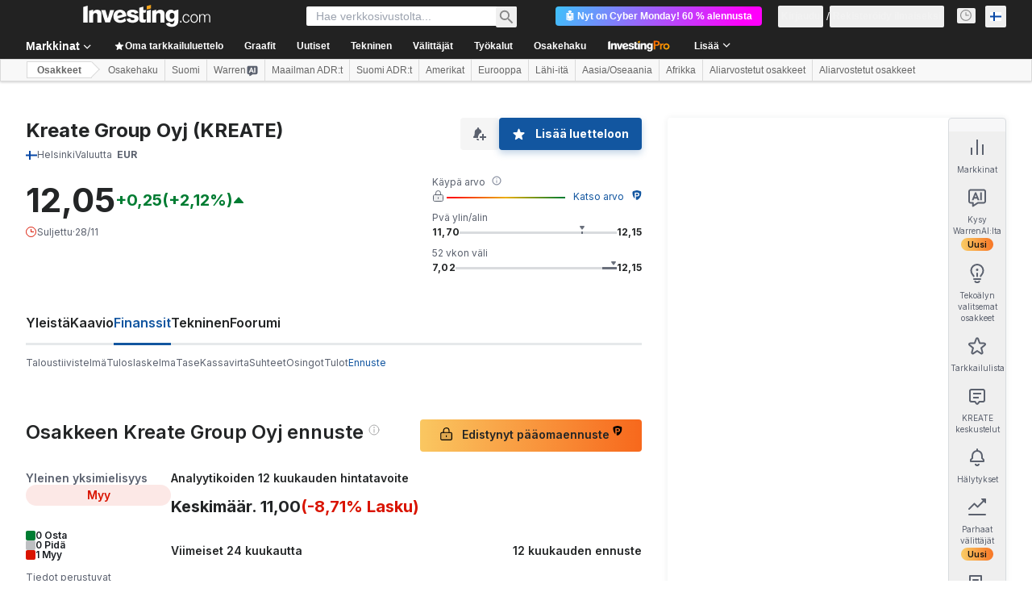

--- FILE ---
content_type: text/html; charset=utf-8
request_url: https://fi.investing.com/equities/kreate-group-oyj-consensus-estimates
body_size: 143562
content:
<!DOCTYPE html><html lang="fi" dir="ltr" class="html"><head><meta charSet="utf-8" data-next-head=""/><meta name="viewport" content="initial-scale=1.0,width=device-width" data-next-head=""/><link rel="canonical" href="https://fi.investing.com/equities/kreate-group-oyj-consensus-estimates" data-next-head=""/><link rel="alternate" hrefLang="x-default" href="https://www.investing.com/equities/kreate-group-oyj-consensus-estimates" data-next-head=""/><link rel="alternate" hrefLang="en-us" href="https://www.investing.com/equities/kreate-group-oyj-consensus-estimates" data-next-head=""/><link rel="alternate" hrefLang="he-il" href="https://il.investing.com/equities/kreate-group-oyj-consensus-estimates" data-next-head=""/><link rel="alternate" hrefLang="ar" href="https://sa.investing.com/equities/kreate-group-oyj-consensus-estimates" data-next-head=""/><link rel="alternate" hrefLang="es" href="https://es.investing.com/equities/kreate-group-oyj-consensus-estimates" data-next-head=""/><link rel="alternate" hrefLang="fr" href="https://fr.investing.com/equities/kreate-group-oyj-consensus-estimates" data-next-head=""/><link rel="alternate" hrefLang="zh-cn" href="https://cn.investing.com/equities/kreate-group-oyj-consensus-estimates" data-next-head=""/><link rel="alternate" hrefLang="ru" href="https://ru.investing.com/equities/kreate-group-oyj-consensus-estimates" data-next-head=""/><link rel="alternate" hrefLang="de" href="https://de.investing.com/equities/kreate-group-oyj-consensus-estimates" data-next-head=""/><link rel="alternate" hrefLang="it" href="https://it.investing.com/equities/kreate-group-oyj-consensus-estimates" data-next-head=""/><link rel="alternate" hrefLang="tr-tr" href="https://tr.investing.com/equities/kreate-group-oyj-consensus-estimates" data-next-head=""/><link rel="alternate" hrefLang="ja" href="https://jp.investing.com/equities/kreate-group-oyj-consensus-estimates" data-next-head=""/><link rel="alternate" hrefLang="pt" href="https://br.investing.com/equities/kreate-group-oyj-consensus-estimates" data-next-head=""/><link rel="alternate" hrefLang="sv-se" href="https://se.investing.com/equities/kreate-group-oyj-consensus-estimates" data-next-head=""/><link rel="alternate" hrefLang="el" href="https://gr.investing.com/equities/kreate-group-oyj-consensus-estimates" data-next-head=""/><link rel="alternate" hrefLang="pl" href="https://pl.investing.com/equities/kreate-group-oyj-consensus-estimates" data-next-head=""/><link rel="alternate" hrefLang="nl" href="https://nl.investing.com/equities/kreate-group-oyj-consensus-estimates" data-next-head=""/><link rel="alternate" hrefLang="fi" href="https://fi.investing.com/equities/kreate-group-oyj-consensus-estimates" data-next-head=""/><link rel="alternate" hrefLang="ko-kr" href="https://kr.investing.com/equities/kreate-group-oyj-consensus-estimates" data-next-head=""/><link rel="alternate" hrefLang="es-mx" href="https://mx.investing.com/equities/kreate-group-oyj-consensus-estimates" data-next-head=""/><link rel="alternate" hrefLang="pt-pt" href="https://pt.investing.com/equities/kreate-group-oyj-consensus-estimates" data-next-head=""/><link rel="alternate" hrefLang="en-gb" href="https://uk.investing.com/equities/kreate-group-oyj-consensus-estimates" data-next-head=""/><link rel="alternate" hrefLang="vi-vn" href="https://vn.investing.com/equities/kreate-group-oyj-consensus-estimates" data-next-head=""/><link rel="alternate" hrefLang="th-th" href="https://th.investing.com/equities/kreate-group-oyj-consensus-estimates" data-next-head=""/><link rel="alternate" hrefLang="id-id" href="https://id.investing.com/equities/kreate-group-oyj-consensus-estimates" data-next-head=""/><link rel="alternate" hrefLang="zh-hk" href="https://hk.investing.com/equities/kreate-group-oyj-consensus-estimates" data-next-head=""/><link rel="alternate" hrefLang="en-in" href="https://in.investing.com/equities/kreate-group-oyj-consensus-estimates" data-next-head=""/><link rel="alternate" hrefLang="ms" href="https://ms.investing.com/equities/kreate-group-oyj-consensus-estimates" data-next-head=""/><link rel="alternate" hrefLang="en-ca" href="https://ca.investing.com/equities/kreate-group-oyj-consensus-estimates" data-next-head=""/><link rel="alternate" hrefLang="en-au" href="https://au.investing.com/equities/kreate-group-oyj-consensus-estimates" data-next-head=""/><link rel="alternate" hrefLang="en-za" href="https://za.investing.com/equities/kreate-group-oyj-consensus-estimates" data-next-head=""/><link rel="alternate" hrefLang="hi" href="https://hi.investing.com/equities/kreate-group-oyj-consensus-estimates" data-next-head=""/><link rel="alternate" hrefLang="en-ng" href="https://ng.investing.com/equities/kreate-group-oyj-consensus-estimates" data-next-head=""/><link rel="alternate" hrefLang="en-ph" href="https://ph.investing.com/equities/kreate-group-oyj-consensus-estimates" data-next-head=""/><meta property="og:type" content="website" data-next-head=""/><meta property="og:url" content="https://fi.investing.com/equities/kreate-group-oyj-consensus-estimates" data-next-head=""/><meta property="og:image" content="https://i-invdn-com.investing.com/redesign/images/seo/investing_300X300.png" data-next-head=""/><meta property="og:site_name" content="Investing.com Suomi" data-next-head=""/><meta property="og:locale" content="fi_FI" data-next-head=""/><meta name="twitter:card" content="summary" data-next-head=""/><meta name="twitter:site" content="@InvestingSuomi" data-next-head=""/><meta name="twitter:image" content="https://i-invdn-com.investing.com/redesign/images/seo/investing_300X300.png" data-next-head=""/><meta name="global-translation-variables" content="&quot;{}&quot;" data-next-head=""/><title data-next-head="">Kreate Group Oyj konsensusarviot (KREATE) - Investing.com</title><meta name="description" content="Kreate Group Oyj (KREATE) -konsensusarviomme tarjoavat seuraavien 12 kuukauden ajalle hintojen konsensusennusteen, joka perustuu alan huippuanalyyseihin." data-next-head=""/><meta name="twitter:title" content="Kreate Group Oyj konsensusarviot (KREATE) - Investing.com" data-next-head=""/><meta property="og:title" content="Kreate Group Oyj konsensusarviot (KREATE) - Investing.com" data-next-head=""/><meta name="twitter:description" content="Kreate Group Oyj (KREATE) -konsensusarviomme tarjoavat seuraavien 12 kuukauden ajalle hintojen konsensusennusteen, joka perustuu alan huippuanalyyseihin." data-next-head=""/><meta property="og:description" content="Kreate Group Oyj (KREATE) -konsensusarviomme tarjoavat seuraavien 12 kuukauden ajalle hintojen konsensusennusteen, joka perustuu alan huippuanalyyseihin." data-next-head=""/><link rel="dns-prefetch" href="//securepubads.g.doubleclick.net"/><link rel="dns-prefetch" href="//monetization.prod.invmed.co"/><link rel="dns-prefetch" href="//c.amazon-adsystem.com"/><link rel="dns-prefetch" href="//fonts.googleapis.com"/><link rel="preconnect" href="//cdn.investing.com"/><link rel="preconnect" href="//live.primis.tech"/><link rel="preconnect" href="//fonts.gstatic.com" crossorigin=""/><link rel="icon" href="/favicon.ico" type="image/x-icon"/><link rel="icon" type="image/png" sizes="16x16" href="/favicon-16x16.png"/><link rel="icon" type="image/png" sizes="32x32" href="/favicon-32x32.png"/><link rel="icon" type="image/png" sizes="48x48" href="/favicon-48x48.png"/><link rel="apple-touch-icon" sizes="180x180" href="/apple-touch-icon.png"/><meta name="apple-mobile-web-app-capable" content="yes"/><meta name="apple-mobile-web-app-title" content="Investing.com"/><meta name="theme-color" content="#222222"/><link rel="preload" href="https://cdn.investing.com/x/fb017fa/_next/static/css/c0245c39489c56f2.css" as="style"/><link rel="preload" href="https://cdn.investing.com/x/fb017fa/_next/static/css/1cf004c7b6813205.css" as="style"/><link rel="preload" href="https://cdn.investing.com/x/fb017fa/_next/static/css/56b8942dccce24fd.css" as="style"/><link rel="preload" href="https://cdn.investing.com/x/fb017fa/_next/static/css/32ca669df0221f76.css" as="style"/><link rel="preload" href="https://cdn.investing.com/x/fb017fa/_next/static/css/7e93f9d70dcbe38e.css" as="style"/><script data-next-head="">window.dataLayer=window.dataLayer||[];function gtag(){dataLayer.push(arguments)};window.__imntz=window.__imntz||{};window.__imntz.queue=window.__imntz.queue||[];window.googletag=window.googletag||{cmd:[]};window.yaContextCb=window.yaContextCb||[];window.OneTrust={};function OptanonWrapper(){}</script><script>try {
            const userEmailStr = false;
            if (userEmailStr) {
                window.__imntz.queue.push(() => { window.__imntz.api().setUserDetail("email", userEmailStr) })
            }
        } catch (error) {
            console.error("Failed to serialize userEmailHashed:", error);
        }</script><script type="application/ld+json" data-next-head="">{"@context":"https://schema.org","@type":"FAQPage","mainEntity":[{"@type":"Question","name":"Kannattaako KREATE ostaa, myydä vai pitää?","acceptedAnswer":{"@type":"Answer","text":"Kohteen Kreate Group Oyj konsensusluokitus on ”Myy” 1 analyytikon tietojen perusteella. 0 analyytikkoa kannattaa osakkeen ostamista, 1 kannattaa myymistä ja 0 kannattaa sen pitämistä."}},{"@type":"Question","name":"Mikä on osakkeen Kreate Group Oyj (KREATE) hintatavoite analyytikoiden mukaan?","acceptedAnswer":{"@type":"Answer","text":"1 analyytikon ennusteen mukaan osakkeen Kreate Group Oyj 12 kuukauden keskimääräinen hintatavoite on 11 ylimmän arvion ollessa 11  ja alimman arvion ollessa 11."}},{"@type":"Question","name":"Mikä on kohteen KREATE mahdollinen nousu- tai laskusuunta analyytikoiden keskimääräisen hintatavoitteen perusteella?","acceptedAnswer":{"@type":"Answer","text":"Kohteen Kreate Group Oyj Lasku on -8,71% analyytikoiden keskimääräisen hintatavoitteen perusteella."}},{"@type":"Question","name":"Miten Kreate Group Oyj-osake suoriutui viimeisten 52 viikon aikana?","acceptedAnswer":{"@type":"Answer","text":"Kohteen Kreate Group Oyj 52 viikon ajanjakso vaihtelee välillä 7,02–12,15."}}]}</script><link rel="stylesheet" href="https://fonts.googleapis.com/css2?family=Inter:wght@400;500;600;700&amp;display=swap"/><script id="init_globals" data-nscript="beforeInteractive">window.page_design="refactoring_full_width";(function(w,d,s,l,i){w[l]=w[l]||[];w[l].push({'gtm.start':new Date().getTime(),event:'gtm.js'});var f=d.getElementsByTagName(s)[0],j=d.createElement(s),dl=l!='dataLayer'?'&l='+l:'';j.async=true;j.src='/gcode/?id='+i+dl;f.parentNode.insertBefore(j,f);})(window,document,'script','dataLayer','GTM-PGT3R3D');</script><script id="fb_pixel" data-nscript="beforeInteractive">!function(f,b,e,v,n,t,s){if(f.fbq)return;n=f.fbq=function(){n.callMethod? n.callMethod.apply(n,arguments):n.queue.push(arguments)};if(!f._fbq)f._fbq=n;n.push=n;n.loaded=!0;n.version='2.0';n.queue=[];t=b.createElement(e);t.async=!0;t.src=v;s=b.getElementsByTagName(e)[0];s.parentNode.insertBefore(t,s)}(window, document,'script','https://connect.facebook.net/en_US/fbevents.js');</script><script id="structured_data" type="application/ld+json" data-nscript="beforeInteractive">{"@context":"http://schema.org","@type":"Corporation","legalname":"Kreate Group Oyj","tickersymbol":"KREATE"}</script><link rel="stylesheet" href="https://cdn.investing.com/x/fb017fa/_next/static/css/c0245c39489c56f2.css" data-n-g=""/><link rel="stylesheet" href="https://cdn.investing.com/x/fb017fa/_next/static/css/1cf004c7b6813205.css" data-n-p=""/><link rel="stylesheet" href="https://cdn.investing.com/x/fb017fa/_next/static/css/56b8942dccce24fd.css" data-n-p=""/><link rel="stylesheet" href="https://cdn.investing.com/x/fb017fa/_next/static/css/32ca669df0221f76.css"/><link rel="stylesheet" href="https://cdn.investing.com/x/fb017fa/_next/static/css/7e93f9d70dcbe38e.css"/><noscript data-n-css=""></noscript><script defer="" noModule="" src="https://cdn.investing.com/x/fb017fa/_next/static/chunks/polyfills-42372ed130431b0a.js"></script><script src="https://promos.investing.com/w37htfhcq2/vendor/9a63d23b-49c1-4335-b698-e7f3ab10af6c/lightbox_speed.js" async="" data-nscript="beforeInteractive"></script><script src="https://appleid.cdn-apple.com/appleauth/static/jsapi/appleid/1/fi_FI/appleid.auth.js" async="" defer="" data-nscript="beforeInteractive"></script><script src="https://accounts.google.com/gsi/client?hl=fi" async="" defer="" data-nscript="beforeInteractive"></script><script defer="" src="https://cdn.investing.com/x/fb017fa/_next/static/chunks/4350.9a6d0e687b9b58e4.js"></script><script defer="" src="https://cdn.investing.com/x/fb017fa/_next/static/chunks/1850-fc5962dd4d0f54ab.js"></script><script defer="" src="https://cdn.investing.com/x/fb017fa/_next/static/chunks/3178-a428847f056f3993.js"></script><script defer="" src="https://cdn.investing.com/x/fb017fa/_next/static/chunks/5035.f0b3ccfde6d16b3b.js"></script><script defer="" src="https://cdn.investing.com/x/fb017fa/_next/static/chunks/1871.7447a56b0850c893.js"></script><script defer="" src="https://cdn.investing.com/x/fb017fa/_next/static/chunks/4587-a775de1a9b29639a.js"></script><script defer="" src="https://cdn.investing.com/x/fb017fa/_next/static/chunks/5560.8bd8533c3924b766.js"></script><script defer="" src="https://cdn.investing.com/x/fb017fa/_next/static/chunks/1042.9dff67a79d2d2301.js"></script><script defer="" src="https://cdn.investing.com/x/fb017fa/_next/static/chunks/1125.c45c6e7b3b1c0c68.js"></script><script defer="" src="https://cdn.investing.com/x/fb017fa/_next/static/chunks/8229.290f88d9f09c9613.js"></script><script defer="" src="https://cdn.investing.com/x/fb017fa/_next/static/chunks/730.00f49c2d377f9b28.js"></script><script src="https://cdn.investing.com/x/fb017fa/_next/static/chunks/webpack-bc589b8fb0bd3022.js" defer=""></script><script src="https://cdn.investing.com/x/fb017fa/_next/static/chunks/framework-f8d751c8da87b5be.js" defer=""></script><script src="https://cdn.investing.com/x/fb017fa/_next/static/chunks/main-0fc4137be0ffd803.js" defer=""></script><script src="https://cdn.investing.com/x/fb017fa/_next/static/chunks/pages/_app-ec9038db51a60a78.js" defer=""></script><script src="https://cdn.investing.com/x/fb017fa/_next/static/chunks/8992-8a8e9eceb1b8e79f.js" defer=""></script><script src="https://cdn.investing.com/x/fb017fa/_next/static/chunks/5573-e4dbcfea69060309.js" defer=""></script><script src="https://cdn.investing.com/x/fb017fa/_next/static/chunks/2933-6a0850f69e5799ff.js" defer=""></script><script src="https://cdn.investing.com/x/fb017fa/_next/static/chunks/58-dfa825fe2e6db827.js" defer=""></script><script src="https://cdn.investing.com/x/fb017fa/_next/static/chunks/3103-00f3b46751c86049.js" defer=""></script><script src="https://cdn.investing.com/x/fb017fa/_next/static/chunks/5059-0c72138849bc5e80.js" defer=""></script><script src="https://cdn.investing.com/x/fb017fa/_next/static/chunks/1423-50bfe74bd9292ea9.js" defer=""></script><script src="https://cdn.investing.com/x/fb017fa/_next/static/chunks/pages/equities/%5B...equity%5D-385326e0b918cb10.js" defer=""></script><script src="https://cdn.investing.com/x/fb017fa/_next/static/fb017fa/_buildManifest.js" defer=""></script><script src="https://cdn.investing.com/x/fb017fa/_next/static/fb017fa/_ssgManifest.js" defer=""></script></head><body class="typography default-theme"><script>(function(h,o,t,j,a,r){
        h.hj=h.hj||function(){(h.hj.q=h.hj.q||[]).push(arguments)};
        h._hjSettings={hjid:174945,hjsv:6};
        a=o.getElementsByTagName('head')[0];
        r=o.createElement('script');r.async=1;
        r.src=t+h._hjSettings.hjid+j+h._hjSettings.hjsv;
        a.appendChild(r);
    })(window,document,'https://static.hotjar.com/c/hotjar-','.js?sv=');</script><div id="__next"><div class="fixed left-0 right-0 top-0 z-100 h-[3px] transition-opacity duration-500 ease-linear opacity-0"><div class="h-[3px] origin-left bg-[#0A69E5] transition-transform duration-200 ease-linear" style="transform:scaleX(0)"></div></div><header class="header_header__ts5le mb-[46px] sm:mb-12 md:!mb-[66px] bg-inv-grey-800 p-2.5 md:p-0" data-test="main-header"><div class="flex justify-center md:bg-inv-grey-800 md:text-white xxl:px-[160px] xxxl:px-[300px] header_top-row-wrapper__7SAiJ"><section class="header_top-row__i6XkJ w-full max-w-screen-md xl:container mdMax:bg-inv-grey-800 md:max-w-full md:!px-7 md2:!px-8 xl:mx-auto"><button class="relative inline-flex items-center justify-center whitespace-nowrap rounded-sm p-1.5 text-xs font-bold leading-tight no-underline disabled:bg-inv-grey-50 disabled:text-inv-grey-400 text-inv-grey-700 header_menu-button___fM3l mdMax:h-8 mdMax:w-8 mdMax:text-white md:hidden" type="button" data-test="main-menu-button-mobile"><svg viewBox="0 0 24 24" width="1em" fill="none" class="text-2xl" style="height:auto"><path fill="currentColor" fill-rule="evenodd" d="M1 18h22v-2H1v2ZM1 13h22v-2H1v2ZM1 6v2h22V6H1Z" clip-rule="evenodd"></path></svg></button><div class="text-white header_logo__RW0M7"><a class="block" title="Investing.com - Johtava talouspalvelu" data-test="logo-icon-link" href="https://fi.investing.com/"><svg data-test="logo-icon-svg" viewBox="0 0 180 32" role="img" fill="none" class="h-auto max-h-6 w-full md:max-h-7"><title data-test="logo-icon-title">Investing.com - Johtava talouspalvelu</title><path fill-rule="evenodd" clip-rule="evenodd" d="M76.183 15.303c-1.1-.66-2.532-.991-3.853-1.211-.55-.11-1.21-.22-1.761-.33-.88-.22-2.973-.661-2.973-1.872 0-.99 1.211-1.321 2.202-1.321 1.762 0 2.863.55 3.193 2.202l5.064-1.432c-.55-3.412-4.844-4.513-8.147-4.513-3.413 0-8.036 1.1-8.036 5.394 0 3.743 2.862 4.624 5.834 5.285.771.11 1.542.33 2.202.55.991.22 2.863.55 2.863 1.872 0 1.32-1.652 1.871-2.973 1.871-1.871 0-3.192-1.1-3.413-2.972l-4.954 1.32c.66 4.074 4.734 5.285 8.477 5.285 4.184 0 8.587-1.651 8.587-6.275-.11-1.541-.99-2.973-2.312-3.853zM0 25.1h6.275V1.21L0 2.973V25.1zM19.486 6.936c-2.091 0-4.514 1.1-5.614 3.082V6.826L8.257 8.367v16.734h5.725v-9.688c0-2.202 1.1-3.743 3.302-3.743 2.863 0 2.753 2.532 2.753 4.734V25.1h5.725V13.76c.11-4.293-1.652-6.825-6.276-6.825zm32.697 0c-5.284 0-9.467 3.853-9.467 9.247 0 6.056 4.073 9.358 9.688 9.358 2.862 0 6.165-.99 8.257-2.752l-1.542-4.184c-1.43 1.872-3.853 3.083-6.385 3.083-1.651 0-3.303-.66-3.853-2.202l12.22-3.413c0-5.504-3.413-9.137-8.917-9.137zm-3.853 8.807c-.11-2.532 1.211-4.954 3.854-4.954 1.761 0 3.082 1.321 3.412 2.973l-7.266 1.981zm39.964-4.624l.99-3.743h-4.183V2.532l-5.725 1.652v14.862c0 4.844 1.321 6.275 6.165 6.165.66 0 1.762-.11 2.532-.22l1.211-4.404c-.77.22-2.312.44-3.192.11-.66-.22-.991-.77-.991-1.541v-8.037h3.193zM38.092 7.376l-3.303 11.78-3.303-11.78h-6.055l5.835 17.615h6.606l5.944-17.615h-5.724zm108 16.844c-2.532 0-3.853-2.532-3.853-4.954 0-2.422 1.321-4.954 3.853-4.954 1.651 0 2.752 1.1 3.082 2.752l1.321-.33c-.44-2.422-2.201-3.633-4.403-3.633-3.413 0-5.285 2.862-5.285 6.165s1.872 6.165 5.285 6.165c2.422 0 4.073-1.651 4.513-4.073l-1.321-.33c-.22 1.651-1.541 3.192-3.192 3.192zm11.119-11.119c-3.413 0-5.284 2.862-5.284 6.165s1.871 6.165 5.284 6.165 5.284-2.862 5.284-6.165-1.871-6.165-5.284-6.165zm0 11.12c-2.532 0-3.853-2.533-3.853-4.955s1.321-4.954 3.853-4.954 3.853 2.532 3.853 4.954c0 2.422-1.321 4.954-3.853 4.954zm18.936-11.12c-1.541 0-2.863.77-3.523 2.312-.441-1.541-1.762-2.312-3.193-2.312-1.651 0-2.972.77-3.743 2.422v-2.312l-1.321.33v11.34h1.431v-6.496c0-2.202.881-4.293 3.303-4.293 1.651 0 2.312 1.32 2.312 2.862v7.817h1.431v-6.496c0-1.981.661-4.183 3.083-4.183 1.871 0 2.642 1.1 2.642 2.972v7.817H180v-7.817c-.11-2.422-1.211-3.963-3.853-3.963zm-67.156-6.165c-2.092 0-4.514 1.1-5.615 3.082V6.826l-5.615 1.541v16.734h5.725v-9.688c0-2.202 1.101-3.743 3.303-3.743 2.862 0 2.752 2.532 2.752 4.734V25.1h5.725V13.76c.11-4.293-1.651-6.825-6.275-6.825zM90.055 25.1h5.725V6.826l-5.725 1.651v16.624zm47.339 0h1.872v-2.422h-1.872v2.422zm-8.146-15.523c-1.101-1.761-2.753-2.752-4.844-2.752-4.954 0-7.707 3.963-7.707 8.587 0 4.954 2.422 8.697 7.707 8.807 1.871 0 3.633-.99 4.734-2.642v1.762c0 2.201-.991 4.073-3.413 4.073-1.542 0-2.863-.88-3.303-2.422l-5.174 1.431c1.211 3.743 4.844 4.734 8.257 4.734 5.064 0 9.247-2.752 9.247-8.367V6.716l-5.504 1.54v1.322zm-3.523 10.349c-2.422 0-3.303-2.092-3.303-4.184 0-2.202.771-4.404 3.413-4.404 2.532 0 3.523 2.202 3.413 4.404 0 2.202-.991 4.184-3.523 4.184z" fill="currentColor"></path><path fill-rule="evenodd" clip-rule="evenodd" d="M89.945 1.651L96.11 0v5.174l-6.165 1.652V1.65z" fill="#F4A41D"></path></svg></a></div><a class="relative inline-flex items-center justify-center whitespace-nowrap rounded-sm p-1.5 text-xs/tight font-bold text-inv-grey-700 no-underline bg-inv-orange-400 header_mobile-signup__Qqce1 mdMax:border mdMax:border-inv-orange-400 mdMax:text-inv-grey-700 md:hidden ml-3" data-google-interstitial="false">Avaa sovellus</a><div class="mainSearch_mainSearch__jEh4W p-2.5 md:!mx-8 md:p-0 md2:relative md2:!mx-12 lg:!mx-20"><div class="flex mainSearch_search-bar____mI1"><div class="mainSearch_input-wrapper__hWkM3 bg-white mdMax:border-b mdMax:border-inv-grey-500"><button class="relative inline-flex items-center justify-center whitespace-nowrap rounded-sm p-1.5 text-xs font-bold leading-tight no-underline disabled:bg-inv-grey-50 disabled:text-inv-grey-400 text-inv-grey-700 mainSearch_mobile-back__81yxi text-white" type="button"><svg viewBox="0 0 24 24" class="w-[18px] rtl:rotate-180"><use href="/next_/icon.svg?v=fb017fa#arrow-right"></use></svg></button><form autoComplete="off" class="w-full" action="/search" method="get"><input type="search" autoComplete="off" placeholder="Hae verkkosivustolta..." aria-label="Search Stocks, Currencies" data-test="search-section" class="h-[38px] w-full py-1.5 text-sm mdMax:text-base md:h-6 md:text-inv-grey-700" name="q"/></form></div><button class="relative inline-flex items-center justify-center whitespace-nowrap rounded-sm p-1.5 text-xs font-bold leading-tight no-underline disabled:bg-inv-grey-50 disabled:text-inv-grey-400 text-inv-grey-700 mainSearch_search-button__zHjdB mdMax:text-lg mdMax:text-white md:text-lg md:text-inv-grey-650" type="button"><svg viewBox="0 0 24 24" width="1em" fill="none" style="height:auto"><path fill="currentColor" d="M16.714 14.829H15.71l-.378-.378a7.87 7.87 0 0 0 2.012-5.28 8.171 8.171 0 1 0-8.172 8.172 7.87 7.87 0 0 0 5.28-2.011l.378.377v1.005L21.114 23 23 21.114l-6.286-6.285Zm-7.543 0A5.657 5.657 0 1 1 14.83 9.17 5.72 5.72 0 0 1 9.17 14.83Z"></path></svg></button></div><div class="flex bg-white text-inv-grey-700 md:!left-6 md2:!left-0 md2:!top-[calc(100%_+_6px)] mainSearch_mainSearch_results__pGhOQ" style="display:none"><div class="mainSearch_main__exqg8 bg-white"><div class="mainSearch_wrapper__INf4F mdMax:bg-white" data-test="search-result-popular"><header class="flex justify-between border-b border-inv-grey-400 mdMax:border-t mdMax:border-inv-grey-400 mainSearch_header__cTW4J"><h4 class="text-sm font-semibold font-bold">Suositut haut</h4></header><div class="mainSearch_search-results-wrapper__E33Um"><div class="flex mainSearch_no-results__J8jXc"><h5 class="text-sm font-normal">Yritä tehdä uusi haku</h5></div></div></div></div><div class="mainSearch_side__GwI3Q"></div></div></div><div class="user-area_user-area__rmf5_ hidden md:flex mdMax:bg-inv-grey-800 mdMax:text-white"><div class="flex-none overflow-hidden rounded-full user-area_avatar__FskMA flex h-11 w-11 md:hidden" data-test="user-avatar"><svg xmlns="http://www.w3.org/2000/svg" width="32" height="32" fill="none" viewBox="0 0 32 32" class="w-full h-full object-cover"><g clip-path="url(#avatar_svg__a)"><rect width="32" height="32" fill="#1256A0" rx="16"></rect><circle cx="16" cy="15.979" r="16" fill="#B5D4F3"></circle><path fill="#fff" fill-rule="evenodd" d="M4.419 24.54a15.95 15.95 0 0111.58-4.96c4.557 0 8.668 1.904 11.582 4.96A14.38 14.38 0 0116 30.38a14.38 14.38 0 01-11.581-5.84" clip-rule="evenodd"></path><circle cx="16" cy="10.779" r="5.6" fill="#fff"></circle></g><rect width="31" height="31" x="0.5" y="0.5" stroke="#000" stroke-opacity="0.1" rx="15.5"></rect><defs><clipPath id="avatar_svg__a"><rect width="32" height="32" fill="#fff" rx="16"></rect></clipPath></defs></svg></div><a class="user-area_proAppControl__aG_q9 hidden md:flex" href="/pro/pricing" title="InvestingPro" style="background:linear-gradient(294deg, #FF00FB 9.36%, #00FFFB 129.31%);;color:#FFFFFF" data-google-interstitial="false">🤖 Nyt on Cyber Monday! 60 % alennusta</a><ul class="flex items-center gap-1.5"><li class="flex items-center user-area_item__nBsal"><button class="relative inline-flex items-center justify-center whitespace-nowrap rounded-sm p-1.5 text-xs font-bold leading-tight no-underline disabled:bg-inv-grey-50 disabled:text-inv-grey-400 text-inv-grey-700 user-area_link__ljnux mdMax:text-white md:text-inv-grey-200" type="button" data-test="login-btn"><span>Kirjaudu</span></button></li><li class="flex items-center user-area_item__nBsal mdMax:before:bg-inv-grey-600"><button class="relative inline-flex items-center justify-center whitespace-nowrap rounded-sm p-1.5 text-xs font-bold leading-tight no-underline disabled:bg-inv-grey-50 disabled:text-inv-grey-400 text-inv-grey-700 user-area_link__ljnux mdMax:text-white md:text-inv-grey-200" type="button" data-test="signup-btn"><span>Rekisteröidy ilmaiseksi</span></button></li></ul></div><div class="relative mr-3 block mdMax:hidden"><button class="relative inline-flex items-center justify-center whitespace-nowrap rounded-sm p-1.5 text-xs font-bold leading-tight no-underline disabled:bg-inv-grey-50 disabled:text-inv-grey-400 text-inv-grey-700 px-1 py-0.5 text-[0.9375rem] !text-inv-grey-650 hover:!text-white focus:!text-white active:!text-white" type="button" data-test="world-markets-button" aria-label="notifications"><svg viewBox="0 0 14 14" class="w-[15px]"><use href="/next_/icon.svg?v=fb017fa#clock"></use></svg></button></div><div class="relative" data-test="edition-selector"><button class="relative inline-flex items-center justify-center whitespace-nowrap rounded-sm p-1.5 text-xs font-bold leading-tight no-underline disabled:bg-inv-grey-50 disabled:text-inv-grey-400 text-inv-grey-700 min-h-[27px] min-w-[26px]" type="button"><span data-test="flag-FI" class="flag_flag__gUPtc flag_flag--FI__Xd1ie" role="img"></span></button><div class="popup_popup__t_FyN md:shadow-light popup_popup--top__u_sUB popup_primary__Lb1mP popup_regular__YzEzn md:right-[calc(100%_-_46px)] md:top-[30px] popup_popup--hidden__0VdoL" data-tail="top"><div class="bg-white rounded"><ul class="mx-2.5 max-h-[444px] overflow-y-auto *:*:flex *:min-w-[150px] *:*:items-center *:*:whitespace-nowrap *:border-t *:border-inv-grey-400 *:py-3 *:*:text-[15px] *:*:text-inv-grey-700 first:*:border-t-0 hover:*:*:text-link hover:*:*:underline focus:*:*:underline md:mx-0 md:columns-2 md:gap-2 md:p-3.5 md:*:mb-[5px] md:*:break-inside-avoid md:*:border-t-0 md:*:py-0 md:*:*:text-xs md:*:*:text-link"><li><a href="//www.investing.com" class="text-link hover:text-link hover:underline focus:text-link focus:underline"><span data-test="flag-US" class="flag_flag__gUPtc flag_flag--US__ZvgjZ" role="img"></span><span class="ml-1.5" dir="ltr">English (USA)</span></a></li><li><a href="//uk.investing.com" class="text-link hover:text-link hover:underline focus:text-link focus:underline"><span data-test="flag-GB" class="flag_flag__gUPtc flag_flag--GB__RQQxt" role="img"></span><span class="ml-1.5" dir="ltr">English (UK)</span></a></li><li><a href="//in.investing.com" class="text-link hover:text-link hover:underline focus:text-link focus:underline"><span data-test="flag-IN" class="flag_flag__gUPtc flag_flag--IN__iInEj" role="img"></span><span class="ml-1.5" dir="ltr">English (India)</span></a></li><li><a href="//ca.investing.com" class="text-link hover:text-link hover:underline focus:text-link focus:underline"><span data-test="flag-CA" class="flag_flag__gUPtc flag_flag--CA__dBR8j" role="img"></span><span class="ml-1.5" dir="ltr">English (Canada)</span></a></li><li><a href="//au.investing.com" class="text-link hover:text-link hover:underline focus:text-link focus:underline"><span data-test="flag-AU" class="flag_flag__gUPtc flag_flag--AU__MRgmV" role="img"></span><span class="ml-1.5" dir="ltr">English (Australia)</span></a></li><li><a href="//za.investing.com" class="text-link hover:text-link hover:underline focus:text-link focus:underline"><span data-test="flag-ZA" class="flag_flag__gUPtc flag_flag--ZA__32T3U" role="img"></span><span class="ml-1.5" dir="ltr">English (South Africa)</span></a></li><li><a href="//ph.investing.com" class="text-link hover:text-link hover:underline focus:text-link focus:underline"><span data-test="flag-PH" class="flag_flag__gUPtc flag_flag--PH__Qy9T6" role="img"></span><span class="ml-1.5" dir="ltr">English (Philippines)</span></a></li><li><a href="//ng.investing.com" class="text-link hover:text-link hover:underline focus:text-link focus:underline"><span data-test="flag-NG" class="flag_flag__gUPtc flag_flag--NG__iGpoq" role="img"></span><span class="ml-1.5" dir="ltr">English (Nigeria)</span></a></li><li><a href="//de.investing.com" class="text-link hover:text-link hover:underline focus:text-link focus:underline"><span data-test="flag-DE" class="flag_flag__gUPtc flag_flag--DE__FozGV" role="img"></span><span class="ml-1.5" dir="ltr">Deutsch</span></a></li><li><a href="//es.investing.com" class="text-link hover:text-link hover:underline focus:text-link focus:underline"><span data-test="flag-ES" class="flag_flag__gUPtc flag_flag--ES__CPf8Q" role="img"></span><span class="ml-1.5" dir="ltr">Español (España)</span></a></li><li><a href="//mx.investing.com" class="text-link hover:text-link hover:underline focus:text-link focus:underline"><span data-test="flag-MX" class="flag_flag__gUPtc flag_flag--MX__1Vqvd" role="img"></span><span class="ml-1.5" dir="ltr">Español (México)</span></a></li><li><a href="//fr.investing.com" class="text-link hover:text-link hover:underline focus:text-link focus:underline"><span data-test="flag-FR" class="flag_flag__gUPtc flag_flag--FR__v1Kgw" role="img"></span><span class="ml-1.5" dir="ltr">Français</span></a></li><li><a href="//it.investing.com" class="text-link hover:text-link hover:underline focus:text-link focus:underline"><span data-test="flag-IT" class="flag_flag__gUPtc flag_flag--IT__2nbt0" role="img"></span><span class="ml-1.5" dir="ltr">Italiano</span></a></li><li><a href="//nl.investing.com" class="text-link hover:text-link hover:underline focus:text-link focus:underline"><span data-test="flag-NL" class="flag_flag__gUPtc flag_flag--NL__aMRF8" role="img"></span><span class="ml-1.5" dir="ltr">Nederlands</span></a></li><li><a href="//pl.investing.com" class="text-link hover:text-link hover:underline focus:text-link focus:underline"><span data-test="flag-PL" class="flag_flag__gUPtc flag_flag--PL__aFC5W" role="img"></span><span class="ml-1.5" dir="ltr">Polski</span></a></li><li><a href="//pt.investing.com" class="text-link hover:text-link hover:underline focus:text-link focus:underline"><span data-test="flag-PT" class="flag_flag__gUPtc flag_flag--PT__WHstT" role="img"></span><span class="ml-1.5" dir="ltr">Português (Portugal)</span></a></li><li><a href="//br.investing.com" class="text-link hover:text-link hover:underline focus:text-link focus:underline"><span data-test="flag-BR" class="flag_flag__gUPtc flag_flag--BR__EbjBS" role="img"></span><span class="ml-1.5" dir="ltr">Português (Brasil)</span></a></li><li><a href="//ru.investing.com" class="text-link hover:text-link hover:underline focus:text-link focus:underline"><span data-test="flag-RU" class="flag_flag__gUPtc flag_flag--RU__5upNo" role="img"></span><span class="ml-1.5" dir="ltr">Русский</span></a></li><li><a href="//tr.investing.com" class="text-link hover:text-link hover:underline focus:text-link focus:underline"><span data-test="flag-TR" class="flag_flag__gUPtc flag_flag--TR__qSZHT" role="img"></span><span class="ml-1.5" dir="ltr">Türkçe</span></a></li><li><a href="//sa.investing.com" class="text-link hover:text-link hover:underline focus:text-link focus:underline"><span data-test="flag-SA" class="flag_flag__gUPtc flag_flag--SA__0Jy_0" role="img"></span><span class="ml-1.5" dir="ltr">‏العربية‏</span></a></li><li><a href="//gr.investing.com" class="text-link hover:text-link hover:underline focus:text-link focus:underline"><span data-test="flag-GR" class="flag_flag__gUPtc flag_flag--GR__E4QtF" role="img"></span><span class="ml-1.5" dir="ltr">Ελληνικά</span></a></li><li><a href="//se.investing.com" class="text-link hover:text-link hover:underline focus:text-link focus:underline"><span data-test="flag-SE" class="flag_flag__gUPtc flag_flag--SE__0AmDf" role="img"></span><span class="ml-1.5" dir="ltr">Svenska</span></a></li><li><a href="//il.investing.com" class="text-link hover:text-link hover:underline focus:text-link focus:underline"><span data-test="flag-IL" class="flag_flag__gUPtc flag_flag--IL__0mDF6" role="img"></span><span class="ml-1.5" dir="ltr">עברית</span></a></li><li><a href="//jp.investing.com" class="text-link hover:text-link hover:underline focus:text-link focus:underline"><span data-test="flag-JP" class="flag_flag__gUPtc flag_flag--JP__Tl7Xp" role="img"></span><span class="ml-1.5" dir="ltr">日本語</span></a></li><li><a href="//kr.investing.com" class="text-link hover:text-link hover:underline focus:text-link focus:underline"><span data-test="flag-KR" class="flag_flag__gUPtc flag_flag--KR__T442J" role="img"></span><span class="ml-1.5" dir="ltr">한국어</span></a></li><li><a href="//cn.investing.com" class="text-link hover:text-link hover:underline focus:text-link focus:underline"><span data-test="flag-CN" class="flag_flag__gUPtc flag_flag--CN__Nqryu" role="img"></span><span class="ml-1.5" dir="ltr">简体中文</span></a></li><li><a href="//hk.investing.com" class="text-link hover:text-link hover:underline focus:text-link focus:underline"><span data-test="flag-HK" class="flag_flag__gUPtc flag_flag--HK__2hcwb" role="img"></span><span class="ml-1.5" dir="ltr">繁體中文</span></a></li><li><a href="//id.investing.com" class="text-link hover:text-link hover:underline focus:text-link focus:underline"><span data-test="flag-ID" class="flag_flag__gUPtc flag_flag--ID__Bb2N1" role="img"></span><span class="ml-1.5" dir="ltr">Bahasa Indonesia</span></a></li><li><a href="//ms.investing.com" class="text-link hover:text-link hover:underline focus:text-link focus:underline"><span data-test="flag-MY" class="flag_flag__gUPtc flag_flag--MY__g6cCX" role="img"></span><span class="ml-1.5" dir="ltr">Bahasa Melayu</span></a></li><li><a href="//th.investing.com" class="text-link hover:text-link hover:underline focus:text-link focus:underline"><span data-test="flag-TH" class="flag_flag__gUPtc flag_flag--TH__J83HL" role="img"></span><span class="ml-1.5" dir="ltr">ไทย</span></a></li><li><a href="//vn.investing.com" class="text-link hover:text-link hover:underline focus:text-link focus:underline"><span data-test="flag-VN" class="flag_flag__gUPtc flag_flag--VN__VolrY" role="img"></span><span class="ml-1.5" dir="ltr">Tiếng Việt</span></a></li><li><a href="//hi.investing.com" class="text-link hover:text-link hover:underline focus:text-link focus:underline"><span data-test="flag-IN" class="flag_flag__gUPtc flag_flag--IN__iInEj" role="img"></span><span class="ml-1.5" dir="ltr">हिंदी</span></a></li></ul></div></div></div></section></div><div class="md:bg-inv-grey-800 md:text-white header_bottom-row-wrapper__tEEGr" id="bottom-nav-row"><div class="flex justify-center mdMax:border-inv-orange-400 mdMax:bg-inv-grey-100 xxl:px-[160px] xxxl:px-[300px] header_bottom-row__STej2"><div class="user-area_user-area__rmf5_ flex md:hidden mdMax:bg-inv-grey-800 mdMax:text-white"><div class="flex-none overflow-hidden rounded-full user-area_avatar__FskMA flex h-11 w-11 md:hidden" data-test="user-avatar"><svg xmlns="http://www.w3.org/2000/svg" width="32" height="32" fill="none" viewBox="0 0 32 32" class="w-full h-full object-cover"><g clip-path="url(#avatar_svg__a)"><rect width="32" height="32" fill="#1256A0" rx="16"></rect><circle cx="16" cy="15.979" r="16" fill="#B5D4F3"></circle><path fill="#fff" fill-rule="evenodd" d="M4.419 24.54a15.95 15.95 0 0111.58-4.96c4.557 0 8.668 1.904 11.582 4.96A14.38 14.38 0 0116 30.38a14.38 14.38 0 01-11.581-5.84" clip-rule="evenodd"></path><circle cx="16" cy="10.779" r="5.6" fill="#fff"></circle></g><rect width="31" height="31" x="0.5" y="0.5" stroke="#000" stroke-opacity="0.1" rx="15.5"></rect><defs><clipPath id="avatar_svg__a"><rect width="32" height="32" fill="#fff" rx="16"></rect></clipPath></defs></svg></div><a class="user-area_proAppControl__aG_q9 hidden md:flex" href="/pro/pricing" title="InvestingPro" style="background:linear-gradient(294deg, #FF00FB 9.36%, #00FFFB 129.31%);;color:#FFFFFF" data-google-interstitial="false">🤖 Nyt on Cyber Monday! 60 % alennusta</a><ul class="flex items-center gap-1.5"><li class="flex items-center user-area_item__nBsal"><button class="relative inline-flex items-center justify-center whitespace-nowrap rounded-sm p-1.5 text-xs font-bold leading-tight no-underline disabled:bg-inv-grey-50 disabled:text-inv-grey-400 text-inv-grey-700 user-area_link__ljnux mdMax:text-white md:text-inv-grey-200" type="button" data-test="login-btn"><span>Kirjaudu</span></button></li><li class="flex items-center user-area_item__nBsal mdMax:before:bg-inv-grey-600"><button class="relative inline-flex items-center justify-center whitespace-nowrap rounded-sm p-1.5 text-xs font-bold leading-tight no-underline disabled:bg-inv-grey-50 disabled:text-inv-grey-400 text-inv-grey-700 user-area_link__ljnux mdMax:text-white md:text-inv-grey-200" type="button" data-test="signup-btn"><span>Rekisteröidy ilmaiseksi</span></button></li></ul></div><nav class="navbar_nav__0QMXl w-full max-w-screen-md xl:container mdMax:text-inv-grey-700 md:max-w-full md:!px-7 md2:!px-8 xl:mx-auto"><ul class="navbar_nav_list__PHV3V md:flex md:items-center" data-test="main-menu-navigation-bar"><li class="flex items-center navbar_nav_item__52C2T mdMax:border-t mdMax:border-inv-grey-200 md:hover:bg-white md:hover:text-inv-grey-700 md:focus:bg-white md:focus:text-inv-grey-700 navbar_nav_item__52C2T"><div class="navbar_nav_item_wrapper__heZF8"><a href="https://fi.investing.com/markets/" class="navbar_nav_item_link__hDYJW"><span class="navbar_nav_item_text__s9e_T"><span>Markkinat</span></span><svg viewBox="0 0 24 24" class="navbar_nav_item_link_icon___VMUb w-2.5 rotate-90 mdMax:hidden md:ml-1 md:text-3xs"><use href="/next_/icon.svg?v=fb017fa#chevron-right"></use></svg></a></div><ul class="w-full bg-white md:w-fit md:border md:border-t-0 md:border-inv-grey-500 md:shadow-[0_4px_4px_#00000040] navbar_nav_item_drop___6XdQ md:bg-white"><li class="relative md:text-xs navbar_nav_item_drop_item__Qff_S md:hover:border-inv-grey-400 md:hover:bg-inv-blue-100 md:focus:border-inv-grey-400 md:focus:bg-inv-blue-100 md:[&amp;&gt;a]:hover:text-inv-grey-700 md:[&amp;&gt;a]:focus:text-inv-grey-700"><a href="https://fi.investing.com/currencies/" class="block md:inline md:border-t md:border-inv-grey-400 md:text-sm md:font-bold md:text-link">Forex<svg viewBox="0 0 24 24" class="navbar_nav_item_drop_arrow__bj_35 w-[11px] md:ml-auto md:mt-1 md:text-2xs md:text-inv-grey-500"><use href="/next_/icon.svg?v=fb017fa#chevron-right"></use></svg></a><div class="popup_popup__t_FyN md:shadow-light popup_popup--side__y12tp popup_primary__Lb1mP popup_regular__YzEzn navbar_nav_item_popup__bLQDC" data-tail="side"><div class="bg-white"><div class="flex md:bg-white md:text-inv-grey-700 navbar_multi_list__FmPCH"><div class="navbar_multi_list_primary-list__Ltruv"><ul><li class="flex items-center navbar_multi_list_list__BidbT"><svg viewBox="0 0 24 24" class="mr-1 w-4 flex-none p-1 text-inv-grey-500 rtl:-scale-x-100"><use href="/next_/icon.svg?v=fb017fa#arrow-right"></use></svg><a href="https://fi.investing.com/currencies/single-currency-crosses" class="text-link hover:text-link hover:underline focus:text-link focus:underline navbar_multi_list_link__B8IEy text-xs md:font-bold">Valuuttakurssit</a></li><li class="flex items-center navbar_multi_list_list__BidbT"><svg viewBox="0 0 24 24" class="mr-1 w-4 flex-none p-1 text-inv-grey-500 rtl:-scale-x-100"><use href="/next_/icon.svg?v=fb017fa#arrow-right"></use></svg><a href="https://fi.investing.com/currencies/streaming-forex-rates-majors" class="text-link hover:text-link hover:underline focus:text-link focus:underline navbar_multi_list_link__B8IEy text-xs md:font-bold">Päävaluuttaparit</a></li><li class="flex items-center navbar_multi_list_list__BidbT"><svg viewBox="0 0 24 24" class="mr-1 w-4 flex-none p-1 text-inv-grey-500 rtl:-scale-x-100"><use href="/next_/icon.svg?v=fb017fa#arrow-right"></use></svg><a href="https://fi.investing.com/currencies/live-currency-cross-rates" class="text-link hover:text-link hover:underline focus:text-link focus:underline navbar_multi_list_link__B8IEy text-xs md:font-bold">Valuuttaparit</a></li><li class="flex items-center navbar_multi_list_list__BidbT"><svg viewBox="0 0 24 24" class="mr-1 w-4 flex-none p-1 text-inv-grey-500 rtl:-scale-x-100"><use href="/next_/icon.svg?v=fb017fa#arrow-right"></use></svg><a href="https://fi.investing.com/currencies/exchange-rates-table" class="text-link hover:text-link hover:underline focus:text-link focus:underline navbar_multi_list_link__B8IEy text-xs md:font-bold">Vaihtokurssit</a></li><li class="flex items-center navbar_multi_list_list__BidbT"><svg viewBox="0 0 24 24" class="mr-1 w-4 flex-none p-1 text-inv-grey-500 rtl:-scale-x-100"><use href="/next_/icon.svg?v=fb017fa#arrow-right"></use></svg><a href="https://fi.investing.com/currencies/us-dollar-index" class="text-link hover:text-link hover:underline focus:text-link focus:underline navbar_multi_list_link__B8IEy text-xs md:font-bold">USD-Indeksi</a></li><li class="flex items-center navbar_multi_list_list__BidbT"><svg viewBox="0 0 24 24" class="mr-1 w-4 flex-none p-1 text-inv-grey-500 rtl:-scale-x-100"><use href="/next_/icon.svg?v=fb017fa#arrow-right"></use></svg><a href="https://fi.investing.com/currencies/fx-futures" class="text-link hover:text-link hover:underline focus:text-link focus:underline navbar_multi_list_link__B8IEy text-xs md:font-bold">Forex Futuurit</a></li><li class="flex items-center navbar_multi_list_list__BidbT"><svg viewBox="0 0 24 24" class="mr-1 w-4 flex-none p-1 text-inv-grey-500 rtl:-scale-x-100"><use href="/next_/icon.svg?v=fb017fa#arrow-right"></use></svg><a href="https://fi.investing.com/currencies/forex-options" class="text-link hover:text-link hover:underline focus:text-link focus:underline navbar_multi_list_link__B8IEy text-xs md:font-bold">Forex-optiot</a></li></ul></div><div class="navbar_multi_list_secondary-list__ukxxj md:border-l md:border-inv-grey-400 md:bg-inv-grey-200"><ul><li class="flex items-center navbar_multi_list_list__BidbT"><svg viewBox="0 0 24 24" class="mr-1 w-4 flex-none p-1 text-inv-grey-500 rtl:-scale-x-100"><use href="/next_/icon.svg?v=fb017fa#chevron-right"></use></svg><a href="https://fi.investing.com/currencies/eur-usd" class="text-link hover:text-link hover:underline focus:text-link focus:underline navbar_multi_list_link__B8IEy text-xs md:font-bold">EUR/USD</a></li><li class="flex items-center navbar_multi_list_list__BidbT"><svg viewBox="0 0 24 24" class="mr-1 w-4 flex-none p-1 text-inv-grey-500 rtl:-scale-x-100"><use href="/next_/icon.svg?v=fb017fa#chevron-right"></use></svg><a href="https://fi.investing.com/currencies/gbp-usd" class="text-link hover:text-link hover:underline focus:text-link focus:underline navbar_multi_list_link__B8IEy text-xs md:font-bold">GBP/USD</a></li><li class="flex items-center navbar_multi_list_list__BidbT"><svg viewBox="0 0 24 24" class="mr-1 w-4 flex-none p-1 text-inv-grey-500 rtl:-scale-x-100"><use href="/next_/icon.svg?v=fb017fa#chevron-right"></use></svg><a href="https://fi.investing.com/currencies/eur-cad" class="text-link hover:text-link hover:underline focus:text-link focus:underline navbar_multi_list_link__B8IEy text-xs md:font-bold">EUR/CAD</a></li><li class="flex items-center navbar_multi_list_list__BidbT"><svg viewBox="0 0 24 24" class="mr-1 w-4 flex-none p-1 text-inv-grey-500 rtl:-scale-x-100"><use href="/next_/icon.svg?v=fb017fa#chevron-right"></use></svg><a href="https://fi.investing.com/currencies/eur-nok" class="text-link hover:text-link hover:underline focus:text-link focus:underline navbar_multi_list_link__B8IEy text-xs md:font-bold">EUR/NOK</a></li><li class="flex items-center navbar_multi_list_list__BidbT"><svg viewBox="0 0 24 24" class="mr-1 w-4 flex-none p-1 text-inv-grey-500 rtl:-scale-x-100"><use href="/next_/icon.svg?v=fb017fa#chevron-right"></use></svg><a href="https://fi.investing.com/currencies/eur-sek" class="text-link hover:text-link hover:underline focus:text-link focus:underline navbar_multi_list_link__B8IEy text-xs md:font-bold">EUR/SEK</a></li><li class="flex items-center navbar_multi_list_list__BidbT"><svg viewBox="0 0 24 24" class="mr-1 w-4 flex-none p-1 text-inv-grey-500 rtl:-scale-x-100"><use href="/next_/icon.svg?v=fb017fa#chevron-right"></use></svg><a href="https://fi.investing.com/currencies/usd-sek" class="text-link hover:text-link hover:underline focus:text-link focus:underline navbar_multi_list_link__B8IEy text-xs md:font-bold">USD/SEK</a></li><li class="flex items-center navbar_multi_list_list__BidbT"><svg viewBox="0 0 24 24" class="mr-1 w-4 flex-none p-1 text-inv-grey-500 rtl:-scale-x-100"><use href="/next_/icon.svg?v=fb017fa#chevron-right"></use></svg><a href="https://fi.investing.com/currencies/eur-chf" class="text-link hover:text-link hover:underline focus:text-link focus:underline navbar_multi_list_link__B8IEy text-xs md:font-bold">EUR/CHF</a></li><li class="flex items-center navbar_multi_list_list__BidbT"><svg viewBox="0 0 24 24" class="mr-1 w-4 flex-none p-1 text-inv-grey-500 rtl:-scale-x-100"><use href="/next_/icon.svg?v=fb017fa#chevron-right"></use></svg><a href="https://fi.investing.com/crypto/bitcoin/btc-usd" class="text-link hover:text-link hover:underline focus:text-link focus:underline navbar_multi_list_link__B8IEy text-xs md:font-bold">BTC/USD</a></li></ul></div></div></div></div></li><li class="relative md:text-xs navbar_nav_item_drop_item__Qff_S md:hover:border-inv-grey-400 md:hover:bg-inv-blue-100 md:focus:border-inv-grey-400 md:focus:bg-inv-blue-100 md:[&amp;&gt;a]:hover:text-inv-grey-700 md:[&amp;&gt;a]:focus:text-inv-grey-700"><a href="https://fi.investing.com/commodities/" class="block md:inline md:border-t md:border-inv-grey-400 md:text-sm md:font-bold md:text-link">Hyödykkeet<svg viewBox="0 0 24 24" class="navbar_nav_item_drop_arrow__bj_35 w-[11px] md:ml-auto md:mt-1 md:text-2xs md:text-inv-grey-500"><use href="/next_/icon.svg?v=fb017fa#chevron-right"></use></svg></a><div class="popup_popup__t_FyN md:shadow-light popup_popup--side__y12tp popup_primary__Lb1mP popup_regular__YzEzn navbar_nav_item_popup__bLQDC" data-tail="side"><div class="bg-white"><div class="flex md:bg-white md:text-inv-grey-700 navbar_multi_list__FmPCH"><div class="navbar_multi_list_primary-list__Ltruv"><ul><li class="flex items-center navbar_multi_list_list__BidbT"><svg viewBox="0 0 24 24" class="mr-1 w-4 flex-none p-1 text-inv-grey-500 rtl:-scale-x-100"><use href="/next_/icon.svg?v=fb017fa#arrow-right"></use></svg><a href="https://fi.investing.com/commodities/real-time-futures" class="text-link hover:text-link hover:underline focus:text-link focus:underline navbar_multi_list_link__B8IEy text-xs md:font-bold">Reaaliaikaiset hyödykkeet</a></li><li class="flex items-center navbar_multi_list_list__BidbT"><svg viewBox="0 0 24 24" class="mr-1 w-4 flex-none p-1 text-inv-grey-500 rtl:-scale-x-100"><use href="/next_/icon.svg?v=fb017fa#arrow-right"></use></svg><a href="https://fi.investing.com/commodities/metals" class="text-link hover:text-link hover:underline focus:text-link focus:underline navbar_multi_list_link__B8IEy text-xs md:font-bold">Metallit</a></li><li class="flex items-center navbar_multi_list_list__BidbT"><svg viewBox="0 0 24 24" class="mr-1 w-4 flex-none p-1 text-inv-grey-500 rtl:-scale-x-100"><use href="/next_/icon.svg?v=fb017fa#arrow-right"></use></svg><a href="https://fi.investing.com/commodities/softs" class="text-link hover:text-link hover:underline focus:text-link focus:underline navbar_multi_list_link__B8IEy text-xs md:font-bold">Pehmeät</a></li><li class="flex items-center navbar_multi_list_list__BidbT"><svg viewBox="0 0 24 24" class="mr-1 w-4 flex-none p-1 text-inv-grey-500 rtl:-scale-x-100"><use href="/next_/icon.svg?v=fb017fa#arrow-right"></use></svg><a href="https://fi.investing.com/commodities/meats" class="text-link hover:text-link hover:underline focus:text-link focus:underline navbar_multi_list_link__B8IEy text-xs md:font-bold">Lihat</a></li><li class="flex items-center navbar_multi_list_list__BidbT"><svg viewBox="0 0 24 24" class="mr-1 w-4 flex-none p-1 text-inv-grey-500 rtl:-scale-x-100"><use href="/next_/icon.svg?v=fb017fa#arrow-right"></use></svg><a href="https://fi.investing.com/commodities/energy" class="text-link hover:text-link hover:underline focus:text-link focus:underline navbar_multi_list_link__B8IEy text-xs md:font-bold">Energiat</a></li><li class="flex items-center navbar_multi_list_list__BidbT"><svg viewBox="0 0 24 24" class="mr-1 w-4 flex-none p-1 text-inv-grey-500 rtl:-scale-x-100"><use href="/next_/icon.svg?v=fb017fa#arrow-right"></use></svg><a href="https://fi.investing.com/commodities/grains" class="text-link hover:text-link hover:underline focus:text-link focus:underline navbar_multi_list_link__B8IEy text-xs md:font-bold">Viljat</a></li><li class="flex items-center navbar_multi_list_list__BidbT"><svg viewBox="0 0 24 24" class="mr-1 w-4 flex-none p-1 text-inv-grey-500 rtl:-scale-x-100"><use href="/next_/icon.svg?v=fb017fa#arrow-right"></use></svg><a href="https://fi.investing.com/indices/commodities-indices" class="text-link hover:text-link hover:underline focus:text-link focus:underline navbar_multi_list_link__B8IEy text-xs md:font-bold">Hyödykeindeksit</a></li></ul></div><div class="navbar_multi_list_secondary-list__ukxxj md:border-l md:border-inv-grey-400 md:bg-inv-grey-200"><ul><li class="flex items-center navbar_multi_list_list__BidbT"><svg viewBox="0 0 24 24" class="mr-1 w-4 flex-none p-1 text-inv-grey-500 rtl:-scale-x-100"><use href="/next_/icon.svg?v=fb017fa#chevron-right"></use></svg><a href="https://fi.investing.com/commodities/gold" class="text-link hover:text-link hover:underline focus:text-link focus:underline navbar_multi_list_link__B8IEy text-xs md:font-bold">Kulta</a></li><li class="flex items-center navbar_multi_list_list__BidbT"><svg viewBox="0 0 24 24" class="mr-1 w-4 flex-none p-1 text-inv-grey-500 rtl:-scale-x-100"><use href="/next_/icon.svg?v=fb017fa#chevron-right"></use></svg><a href="https://fi.investing.com/commodities/crude-oil" class="text-link hover:text-link hover:underline focus:text-link focus:underline navbar_multi_list_link__B8IEy text-xs md:font-bold">WTI-raakaöljy</a></li><li class="flex items-center navbar_multi_list_list__BidbT"><svg viewBox="0 0 24 24" class="mr-1 w-4 flex-none p-1 text-inv-grey-500 rtl:-scale-x-100"><use href="/next_/icon.svg?v=fb017fa#chevron-right"></use></svg><a href="https://fi.investing.com/commodities/silver" class="text-link hover:text-link hover:underline focus:text-link focus:underline navbar_multi_list_link__B8IEy text-xs md:font-bold">Hopea</a></li><li class="flex items-center navbar_multi_list_list__BidbT"><svg viewBox="0 0 24 24" class="mr-1 w-4 flex-none p-1 text-inv-grey-500 rtl:-scale-x-100"><use href="/next_/icon.svg?v=fb017fa#chevron-right"></use></svg><a href="https://fi.investing.com/commodities/natural-gas" class="text-link hover:text-link hover:underline focus:text-link focus:underline navbar_multi_list_link__B8IEy text-xs md:font-bold">Luonnonkaasu</a></li><li class="flex items-center navbar_multi_list_list__BidbT"><svg viewBox="0 0 24 24" class="mr-1 w-4 flex-none p-1 text-inv-grey-500 rtl:-scale-x-100"><use href="/next_/icon.svg?v=fb017fa#chevron-right"></use></svg><a href="https://fi.investing.com/commodities/copper" class="text-link hover:text-link hover:underline focus:text-link focus:underline navbar_multi_list_link__B8IEy text-xs md:font-bold">Kupari</a></li><li class="flex items-center navbar_multi_list_list__BidbT"><svg viewBox="0 0 24 24" class="mr-1 w-4 flex-none p-1 text-inv-grey-500 rtl:-scale-x-100"><use href="/next_/icon.svg?v=fb017fa#chevron-right"></use></svg><a href="https://fi.investing.com/commodities/us-wheat" class="text-link hover:text-link hover:underline focus:text-link focus:underline navbar_multi_list_link__B8IEy text-xs md:font-bold">US Vehnä</a></li></ul></div></div></div></div></li><li class="relative md:text-xs navbar_nav_item_drop_item__Qff_S md:hover:border-inv-grey-400 md:hover:bg-inv-blue-100 md:focus:border-inv-grey-400 md:focus:bg-inv-blue-100 md:[&amp;&gt;a]:hover:text-inv-grey-700 md:[&amp;&gt;a]:focus:text-inv-grey-700"><a href="https://fi.investing.com/indices/" class="block md:inline md:border-t md:border-inv-grey-400 md:text-sm md:font-bold md:text-link">Indeksit<svg viewBox="0 0 24 24" class="navbar_nav_item_drop_arrow__bj_35 w-[11px] md:ml-auto md:mt-1 md:text-2xs md:text-inv-grey-500"><use href="/next_/icon.svg?v=fb017fa#chevron-right"></use></svg></a><div class="popup_popup__t_FyN md:shadow-light popup_popup--side__y12tp popup_primary__Lb1mP popup_regular__YzEzn navbar_nav_item_popup__bLQDC" data-tail="side"><div class="bg-white"><div class="flex md:bg-white md:text-inv-grey-700 navbar_multi_list__FmPCH"><div class="navbar_multi_list_primary-list__Ltruv"><ul><li class="flex items-center navbar_multi_list_list__BidbT"><svg viewBox="0 0 24 24" class="mr-1 w-4 flex-none p-1 text-inv-grey-500 rtl:-scale-x-100"><use href="/next_/icon.svg?v=fb017fa#arrow-right"></use></svg><a href="https://fi.investing.com/indices/finland-indices" class="text-link hover:text-link hover:underline focus:text-link focus:underline navbar_multi_list_link__B8IEy text-xs md:font-bold">Suomen indeksit</a></li><li class="flex items-center navbar_multi_list_list__BidbT"><svg viewBox="0 0 24 24" class="mr-1 w-4 flex-none p-1 text-inv-grey-500 rtl:-scale-x-100"><use href="/next_/icon.svg?v=fb017fa#arrow-right"></use></svg><a href="https://fi.investing.com/indices/major-indices" class="text-link hover:text-link hover:underline focus:text-link focus:underline navbar_multi_list_link__B8IEy text-xs md:font-bold">Maailman tärkeimmät indeksit</a></li><li class="flex items-center navbar_multi_list_list__BidbT"><svg viewBox="0 0 24 24" class="mr-1 w-4 flex-none p-1 text-inv-grey-500 rtl:-scale-x-100"><use href="/next_/icon.svg?v=fb017fa#arrow-right"></use></svg><a href="https://fi.investing.com/indices/global-indices" class="text-link hover:text-link hover:underline focus:text-link focus:underline navbar_multi_list_link__B8IEy text-xs md:font-bold">Globaalit indeksit</a></li><li class="flex items-center navbar_multi_list_list__BidbT"><svg viewBox="0 0 24 24" class="mr-1 w-4 flex-none p-1 text-inv-grey-500 rtl:-scale-x-100"><use href="/next_/icon.svg?v=fb017fa#arrow-right"></use></svg><a href="https://fi.investing.com/indices/world-indices" class="text-link hover:text-link hover:underline focus:text-link focus:underline navbar_multi_list_link__B8IEy text-xs md:font-bold">Maailman Indeksit</a></li><li class="flex items-center navbar_multi_list_list__BidbT"><svg viewBox="0 0 24 24" class="mr-1 w-4 flex-none p-1 text-inv-grey-500 rtl:-scale-x-100"><use href="/next_/icon.svg?v=fb017fa#arrow-right"></use></svg><a href="https://fi.investing.com/indices/indices-futures" class="text-link hover:text-link hover:underline focus:text-link focus:underline navbar_multi_list_link__B8IEy text-xs md:font-bold">Indeksifutuurit</a></li><li class="flex items-center navbar_multi_list_list__BidbT"><svg viewBox="0 0 24 24" class="mr-1 w-4 flex-none p-1 text-inv-grey-500 rtl:-scale-x-100"><use href="/next_/icon.svg?v=fb017fa#arrow-right"></use></svg><a href="https://fi.investing.com/indices/indices-cfds" class="text-link hover:text-link hover:underline focus:text-link focus:underline navbar_multi_list_link__B8IEy text-xs md:font-bold">Indeksien CFD:t</a></li></ul></div><div class="navbar_multi_list_secondary-list__ukxxj md:border-l md:border-inv-grey-400 md:bg-inv-grey-200"><ul><li class="flex items-center navbar_multi_list_list__BidbT"><svg viewBox="0 0 24 24" class="mr-1 w-4 flex-none p-1 text-inv-grey-500 rtl:-scale-x-100"><use href="/next_/icon.svg?v=fb017fa#chevron-right"></use></svg><a href="https://fi.investing.com/indices/omx-helsinki-25" class="text-link hover:text-link hover:underline focus:text-link focus:underline navbar_multi_list_link__B8IEy text-xs md:font-bold">OMX Helsinki 25</a></li><li class="flex items-center navbar_multi_list_list__BidbT"><svg viewBox="0 0 24 24" class="mr-1 w-4 flex-none p-1 text-inv-grey-500 rtl:-scale-x-100"><use href="/next_/icon.svg?v=fb017fa#chevron-right"></use></svg><a href="https://fi.investing.com/indices/germany-30" class="text-link hover:text-link hover:underline focus:text-link focus:underline navbar_multi_list_link__B8IEy text-xs md:font-bold">DAX</a></li><li class="flex items-center navbar_multi_list_list__BidbT"><svg viewBox="0 0 24 24" class="mr-1 w-4 flex-none p-1 text-inv-grey-500 rtl:-scale-x-100"><use href="/next_/icon.svg?v=fb017fa#chevron-right"></use></svg><a href="https://fi.investing.com/indices/eu-stoxx50" class="text-link hover:text-link hover:underline focus:text-link focus:underline navbar_multi_list_link__B8IEy text-xs md:font-bold">Euro Stoxx 50</a></li><li class="flex items-center navbar_multi_list_list__BidbT"><svg viewBox="0 0 24 24" class="mr-1 w-4 flex-none p-1 text-inv-grey-500 rtl:-scale-x-100"><use href="/next_/icon.svg?v=fb017fa#chevron-right"></use></svg><a href="https://fi.investing.com/indices/us-30" class="text-link hover:text-link hover:underline focus:text-link focus:underline navbar_multi_list_link__B8IEy text-xs md:font-bold">Dow Jones</a></li><li class="flex items-center navbar_multi_list_list__BidbT"><svg viewBox="0 0 24 24" class="mr-1 w-4 flex-none p-1 text-inv-grey-500 rtl:-scale-x-100"><use href="/next_/icon.svg?v=fb017fa#chevron-right"></use></svg><a href="https://fi.investing.com/indices/us-spx-500" class="text-link hover:text-link hover:underline focus:text-link focus:underline navbar_multi_list_link__B8IEy text-xs md:font-bold">S&amp;P 500</a></li><li class="flex items-center navbar_multi_list_list__BidbT"><svg viewBox="0 0 24 24" class="mr-1 w-4 flex-none p-1 text-inv-grey-500 rtl:-scale-x-100"><use href="/next_/icon.svg?v=fb017fa#chevron-right"></use></svg><a href="https://fi.investing.com/indices/france-40" class="text-link hover:text-link hover:underline focus:text-link focus:underline navbar_multi_list_link__B8IEy text-xs md:font-bold">CAC 40</a></li><li class="flex items-center navbar_multi_list_list__BidbT"><svg viewBox="0 0 24 24" class="mr-1 w-4 flex-none p-1 text-inv-grey-500 rtl:-scale-x-100"><use href="/next_/icon.svg?v=fb017fa#chevron-right"></use></svg><a href="https://fi.investing.com/indices/japan-ni225" class="text-link hover:text-link hover:underline focus:text-link focus:underline navbar_multi_list_link__B8IEy text-xs md:font-bold">Nikkei 225</a></li></ul></div></div></div></div></li><li class="relative md:text-xs navbar_nav_item_drop_item__Qff_S md:hover:border-inv-grey-400 md:hover:bg-inv-blue-100 md:focus:border-inv-grey-400 md:focus:bg-inv-blue-100 md:[&amp;&gt;a]:hover:text-inv-grey-700 md:[&amp;&gt;a]:focus:text-inv-grey-700"><a href="https://fi.investing.com/equities/" class="block md:inline md:border-t md:border-inv-grey-400 md:text-sm md:font-bold md:text-link">Osakkeet<svg viewBox="0 0 24 24" class="navbar_nav_item_drop_arrow__bj_35 w-[11px] md:ml-auto md:mt-1 md:text-2xs md:text-inv-grey-500"><use href="/next_/icon.svg?v=fb017fa#chevron-right"></use></svg></a><div class="popup_popup__t_FyN md:shadow-light popup_popup--side__y12tp popup_primary__Lb1mP popup_regular__YzEzn navbar_nav_item_popup__bLQDC" data-tail="side"><div class="bg-white"><div class="flex md:bg-white md:text-inv-grey-700 navbar_multi_list__FmPCH"><div class="navbar_multi_list_primary-list__Ltruv"><ul><li class="flex items-center navbar_multi_list_list__BidbT"><svg viewBox="0 0 24 24" class="mr-1 w-4 flex-none p-1 text-inv-grey-500 rtl:-scale-x-100"><use href="/next_/icon.svg?v=fb017fa#arrow-right"></use></svg><a href="https://fi.investing.com/stock-screener/" class="text-link hover:text-link hover:underline focus:text-link focus:underline navbar_multi_list_link__B8IEy text-xs md:font-bold">Osakehaku</a></li><li class="flex items-center navbar_multi_list_list__BidbT"><svg viewBox="0 0 24 24" class="mr-1 w-4 flex-none p-1 text-inv-grey-500 rtl:-scale-x-100"><use href="/next_/icon.svg?v=fb017fa#arrow-right"></use></svg><a href="https://fi.investing.com/equities/trending-stocks" class="text-link hover:text-link hover:underline focus:text-link focus:underline navbar_multi_list_link__B8IEy text-xs md:font-bold">Kehittyvät osakkeet</a></li><li class="flex items-center navbar_multi_list_list__BidbT"><svg viewBox="0 0 24 24" class="mr-1 w-4 flex-none p-1 text-inv-grey-500 rtl:-scale-x-100"><use href="/next_/icon.svg?v=fb017fa#arrow-right"></use></svg><a href="https://fi.investing.com/equities/finland" class="text-link hover:text-link hover:underline focus:text-link focus:underline navbar_multi_list_link__B8IEy text-xs md:font-bold">Suomi</a></li><li class="flex items-center navbar_multi_list_list__BidbT"><svg viewBox="0 0 24 24" class="mr-1 w-4 flex-none p-1 text-inv-grey-500 rtl:-scale-x-100"><use href="/next_/icon.svg?v=fb017fa#arrow-right"></use></svg><a href="https://fi.investing.com/equities/europe" class="text-link hover:text-link hover:underline focus:text-link focus:underline navbar_multi_list_link__B8IEy text-xs md:font-bold">Eurooppa</a></li><li class="flex items-center navbar_multi_list_list__BidbT"><svg viewBox="0 0 24 24" class="mr-1 w-4 flex-none p-1 text-inv-grey-500 rtl:-scale-x-100"><use href="/next_/icon.svg?v=fb017fa#arrow-right"></use></svg><a href="https://fi.investing.com/equities/pre-market" class="text-link hover:text-link hover:underline focus:text-link focus:underline navbar_multi_list_link__B8IEy text-xs md:font-bold">Yhdysvallat ennen markkina-aikaa</a></li><li class="flex items-center navbar_multi_list_list__BidbT"><svg viewBox="0 0 24 24" class="mr-1 w-4 flex-none p-1 text-inv-grey-500 rtl:-scale-x-100"><use href="/next_/icon.svg?v=fb017fa#arrow-right"></use></svg><a href="https://fi.investing.com/equities/after-hours" class="text-link hover:text-link hover:underline focus:text-link focus:underline navbar_multi_list_link__B8IEy text-xs md:font-bold">Pörssin sulkemisen jälk</a></li><li class="flex items-center navbar_multi_list_list__BidbT"><svg viewBox="0 0 24 24" class="mr-1 w-4 flex-none p-1 text-inv-grey-500 rtl:-scale-x-100"><use href="/next_/icon.svg?v=fb017fa#arrow-right"></use></svg><a href="https://fi.investing.com/equities/americas" class="text-link hover:text-link hover:underline focus:text-link focus:underline navbar_multi_list_link__B8IEy text-xs md:font-bold">Amerikat</a></li><li class="flex items-center navbar_multi_list_list__BidbT"><svg viewBox="0 0 24 24" class="mr-1 w-4 flex-none p-1 text-inv-grey-500 rtl:-scale-x-100"><use href="/next_/icon.svg?v=fb017fa#arrow-right"></use></svg><a href="https://fi.investing.com/equities/52-week-high" class="text-link hover:text-link hover:underline focus:text-link focus:underline navbar_multi_list_link__B8IEy text-xs md:font-bold">52 viikon ylin</a></li><li class="flex items-center navbar_multi_list_list__BidbT"><svg viewBox="0 0 24 24" class="mr-1 w-4 flex-none p-1 text-inv-grey-500 rtl:-scale-x-100"><use href="/next_/icon.svg?v=fb017fa#arrow-right"></use></svg><a href="https://fi.investing.com/equities/52-week-low" class="text-link hover:text-link hover:underline focus:text-link focus:underline navbar_multi_list_link__B8IEy text-xs md:font-bold">52 viikon alin</a></li><li class="flex items-center navbar_multi_list_list__BidbT"><svg viewBox="0 0 24 24" class="mr-1 w-4 flex-none p-1 text-inv-grey-500 rtl:-scale-x-100"><use href="/next_/icon.svg?v=fb017fa#arrow-right"></use></svg><a href="https://fi.investing.com/equities/most-active-stocks" class="text-link hover:text-link hover:underline focus:text-link focus:underline navbar_multi_list_link__B8IEy text-xs md:font-bold">Aktiivisimmat</a></li><li class="flex items-center navbar_multi_list_list__BidbT"><svg viewBox="0 0 24 24" class="mr-1 w-4 flex-none p-1 text-inv-grey-500 rtl:-scale-x-100"><use href="/next_/icon.svg?v=fb017fa#arrow-right"></use></svg><a href="https://fi.investing.com/equities/top-stock-gainers" class="text-link hover:text-link hover:underline focus:text-link focus:underline navbar_multi_list_link__B8IEy text-xs md:font-bold">Suurimmat voittajat</a></li><li class="flex items-center navbar_multi_list_list__BidbT"><svg viewBox="0 0 24 24" class="mr-1 w-4 flex-none p-1 text-inv-grey-500 rtl:-scale-x-100"><use href="/next_/icon.svg?v=fb017fa#arrow-right"></use></svg><a href="https://fi.investing.com/equities/top-stock-losers" class="text-link hover:text-link hover:underline focus:text-link focus:underline navbar_multi_list_link__B8IEy text-xs md:font-bold">Suurimmat häviäjät</a></li><li class="flex items-center navbar_multi_list_list__BidbT"><svg viewBox="0 0 24 24" class="mr-1 w-4 flex-none p-1 text-inv-grey-500 rtl:-scale-x-100"><use href="/next_/icon.svg?v=fb017fa#arrow-right"></use></svg><a href="https://fi.investing.com/equities/most-undervalued" class="text-link hover:text-link hover:underline focus:text-link focus:underline navbar_multi_list_link__B8IEy text-xs md:font-bold">Aliarvostetut osakkeet</a></li><li class="flex items-center navbar_multi_list_list__BidbT"><svg viewBox="0 0 24 24" class="mr-1 w-4 flex-none p-1 text-inv-grey-500 rtl:-scale-x-100"><use href="/next_/icon.svg?v=fb017fa#arrow-right"></use></svg><a href="https://fi.investing.com/equities/most-overvalued" class="text-link hover:text-link hover:underline focus:text-link focus:underline navbar_multi_list_link__B8IEy text-xs md:font-bold">Aliarvostetut osakkeet</a></li><li class="flex items-center navbar_multi_list_list__BidbT"><svg viewBox="0 0 24 24" class="mr-1 w-4 flex-none p-1 text-inv-grey-500 rtl:-scale-x-100"><use href="/next_/icon.svg?v=fb017fa#arrow-right"></use></svg><a href="https://fi.investing.com/equities/world-adrs" class="text-link hover:text-link hover:underline focus:text-link focus:underline navbar_multi_list_link__B8IEy text-xs md:font-bold">Maailman ADR:t</a></li><li class="flex items-center navbar_multi_list_list__BidbT"><svg viewBox="0 0 24 24" class="mr-1 w-4 flex-none p-1 text-inv-grey-500 rtl:-scale-x-100"><use href="/next_/icon.svg?v=fb017fa#arrow-right"></use></svg><a href="https://fi.investing.com/equities/finland-adrs" class="text-link hover:text-link hover:underline focus:text-link focus:underline navbar_multi_list_link__B8IEy text-xs md:font-bold">Suomi ADR:t</a></li><li class="flex items-center navbar_multi_list_list__BidbT"><svg viewBox="0 0 24 24" class="mr-1 w-4 flex-none p-1 text-inv-grey-500 rtl:-scale-x-100"><use href="/next_/icon.svg?v=fb017fa#arrow-right"></use></svg><a href="https://fi.investing.com/equities/cannabis-stocks" class="text-link hover:text-link hover:underline focus:text-link focus:underline navbar_multi_list_link__B8IEy text-xs md:font-bold">Marihuanaosakkeiden</a></li></ul></div><div class="navbar_multi_list_secondary-list__ukxxj md:border-l md:border-inv-grey-400 md:bg-inv-grey-200"><ul><li class="flex items-center navbar_multi_list_list__BidbT"><svg viewBox="0 0 24 24" class="mr-1 w-4 flex-none p-1 text-inv-grey-500 rtl:-scale-x-100"><use href="/next_/icon.svg?v=fb017fa#chevron-right"></use></svg><a href="https://fi.investing.com/equities/nokia-finland" class="text-link hover:text-link hover:underline focus:text-link focus:underline navbar_multi_list_link__B8IEy text-xs md:font-bold">Nokia Oyj</a></li><li class="flex items-center navbar_multi_list_list__BidbT"><svg viewBox="0 0 24 24" class="mr-1 w-4 flex-none p-1 text-inv-grey-500 rtl:-scale-x-100"><use href="/next_/icon.svg?v=fb017fa#chevron-right"></use></svg><a href="https://fi.investing.com/equities/neste-oil" class="text-link hover:text-link hover:underline focus:text-link focus:underline navbar_multi_list_link__B8IEy text-xs md:font-bold">Neste Oyj</a></li><li class="flex items-center navbar_multi_list_list__BidbT"><svg viewBox="0 0 24 24" class="mr-1 w-4 flex-none p-1 text-inv-grey-500 rtl:-scale-x-100"><use href="/next_/icon.svg?v=fb017fa#chevron-right"></use></svg><a href="https://fi.investing.com/equities/stora-enso" class="text-link hover:text-link hover:underline focus:text-link focus:underline navbar_multi_list_link__B8IEy text-xs md:font-bold">Stora Enso R</a></li><li class="flex items-center navbar_multi_list_list__BidbT"><svg viewBox="0 0 24 24" class="mr-1 w-4 flex-none p-1 text-inv-grey-500 rtl:-scale-x-100"><use href="/next_/icon.svg?v=fb017fa#chevron-right"></use></svg><a href="https://fi.investing.com/equities/kesko" class="text-link hover:text-link hover:underline focus:text-link focus:underline navbar_multi_list_link__B8IEy text-xs md:font-bold">Kesko</a></li><li class="flex items-center navbar_multi_list_list__BidbT"><svg viewBox="0 0 24 24" class="mr-1 w-4 flex-none p-1 text-inv-grey-500 rtl:-scale-x-100"><use href="/next_/icon.svg?v=fb017fa#chevron-right"></use></svg><a href="https://fi.investing.com/equities/upm-kymmene" class="text-link hover:text-link hover:underline focus:text-link focus:underline navbar_multi_list_link__B8IEy text-xs md:font-bold">UPM-Kymmene</a></li><li class="flex items-center navbar_multi_list_list__BidbT"><svg viewBox="0 0 24 24" class="mr-1 w-4 flex-none p-1 text-inv-grey-500 rtl:-scale-x-100"><use href="/next_/icon.svg?v=fb017fa#chevron-right"></use></svg><a href="https://fi.investing.com/equities/sampo-plc" class="text-link hover:text-link hover:underline focus:text-link focus:underline navbar_multi_list_link__B8IEy text-xs md:font-bold">Sampo A</a></li></ul></div></div></div></div></li><li class="relative md:text-xs navbar_nav_item_drop_item__Qff_S md:hover:border-inv-grey-400 md:hover:bg-inv-blue-100 md:focus:border-inv-grey-400 md:focus:bg-inv-blue-100 md:[&amp;&gt;a]:hover:text-inv-grey-700 md:[&amp;&gt;a]:focus:text-inv-grey-700"><a href="https://fi.investing.com/etfs/" class="block md:inline md:border-t md:border-inv-grey-400 md:text-sm md:font-bold md:text-link">ETF:t<svg viewBox="0 0 24 24" class="navbar_nav_item_drop_arrow__bj_35 w-[11px] md:ml-auto md:mt-1 md:text-2xs md:text-inv-grey-500"><use href="/next_/icon.svg?v=fb017fa#chevron-right"></use></svg></a><div class="popup_popup__t_FyN md:shadow-light popup_popup--side__y12tp popup_primary__Lb1mP popup_regular__YzEzn navbar_nav_item_popup__bLQDC" data-tail="side"><div class="bg-white"><div class="flex md:bg-white md:text-inv-grey-700 navbar_multi_list__FmPCH"><div class="navbar_multi_list_primary-list__Ltruv"><ul><li class="flex items-center navbar_multi_list_list__BidbT"><svg viewBox="0 0 24 24" class="mr-1 w-4 flex-none p-1 text-inv-grey-500 rtl:-scale-x-100"><use href="/next_/icon.svg?v=fb017fa#arrow-right"></use></svg><a href="https://fi.investing.com/etfs/major-etfs" class="text-link hover:text-link hover:underline focus:text-link focus:underline navbar_multi_list_link__B8IEy text-xs md:font-bold">Tärkeimmät ETF:t</a></li><li class="flex items-center navbar_multi_list_list__BidbT"><svg viewBox="0 0 24 24" class="mr-1 w-4 flex-none p-1 text-inv-grey-500 rtl:-scale-x-100"><use href="/next_/icon.svg?v=fb017fa#arrow-right"></use></svg><a href="https://fi.investing.com/etfs/world-etfs" class="text-link hover:text-link hover:underline focus:text-link focus:underline navbar_multi_list_link__B8IEy text-xs md:font-bold">Maailman ETF:t</a></li><li class="flex items-center navbar_multi_list_list__BidbT"><svg viewBox="0 0 24 24" class="mr-1 w-4 flex-none p-1 text-inv-grey-500 rtl:-scale-x-100"><use href="/next_/icon.svg?v=fb017fa#arrow-right"></use></svg><a href="https://fi.investing.com/etfs/usa-etfs" class="text-link hover:text-link hover:underline focus:text-link focus:underline navbar_multi_list_link__B8IEy text-xs md:font-bold">Yhdysvallat - ETF:t</a></li><li class="flex items-center navbar_multi_list_list__BidbT"><svg viewBox="0 0 24 24" class="mr-1 w-4 flex-none p-1 text-inv-grey-500 rtl:-scale-x-100"><use href="/next_/icon.svg?v=fb017fa#arrow-right"></use></svg><a href="https://fi.investing.com/etfs/cannabis-etfs" class="text-link hover:text-link hover:underline focus:text-link focus:underline navbar_multi_list_link__B8IEy text-xs md:font-bold">Marihuana-ETF:ien kurssit</a></li><li class="flex items-center navbar_multi_list_list__BidbT"><svg viewBox="0 0 24 24" class="mr-1 w-4 flex-none p-1 text-inv-grey-500 rtl:-scale-x-100"><use href="/next_/icon.svg?v=fb017fa#arrow-right"></use></svg><a href="https://fi.investing.com/discover/bitcoin-etfs" class="text-link hover:text-link hover:underline focus:text-link focus:underline navbar_multi_list_link__B8IEy text-xs md:font-bold">Bitcoin-ETF:t</a></li></ul></div><div class="navbar_multi_list_secondary-list__ukxxj md:border-l md:border-inv-grey-400 md:bg-inv-grey-200"><ul><li class="flex items-center navbar_multi_list_list__BidbT"><svg viewBox="0 0 24 24" class="mr-1 w-4 flex-none p-1 text-inv-grey-500 rtl:-scale-x-100"><use href="/next_/icon.svg?v=fb017fa#chevron-right"></use></svg><a href="https://fi.investing.com/etfs/spdr-s-p-500" class="text-link hover:text-link hover:underline focus:text-link focus:underline navbar_multi_list_link__B8IEy text-xs md:font-bold">SPDR S&amp;P 500</a></li><li class="flex items-center navbar_multi_list_list__BidbT"><svg viewBox="0 0 24 24" class="mr-1 w-4 flex-none p-1 text-inv-grey-500 rtl:-scale-x-100"><use href="/next_/icon.svg?v=fb017fa#chevron-right"></use></svg><a href="https://fi.investing.com/etfs/ishares-msci-emg-markets" class="text-link hover:text-link hover:underline focus:text-link focus:underline navbar_multi_list_link__B8IEy text-xs md:font-bold">iShares MSCI Emerging Markets</a></li><li class="flex items-center navbar_multi_list_list__BidbT"><svg viewBox="0 0 24 24" class="mr-1 w-4 flex-none p-1 text-inv-grey-500 rtl:-scale-x-100"><use href="/next_/icon.svg?v=fb017fa#chevron-right"></use></svg><a href="https://fi.investing.com/etfs/spdr-gold-trust" class="text-link hover:text-link hover:underline focus:text-link focus:underline navbar_multi_list_link__B8IEy text-xs md:font-bold">SPDR Gold Shares</a></li><li class="flex items-center navbar_multi_list_list__BidbT"><svg viewBox="0 0 24 24" class="mr-1 w-4 flex-none p-1 text-inv-grey-500 rtl:-scale-x-100"><use href="/next_/icon.svg?v=fb017fa#chevron-right"></use></svg><a href="https://fi.investing.com/etfs/xact-norden-30" class="text-link hover:text-link hover:underline focus:text-link focus:underline navbar_multi_list_link__B8IEy text-xs md:font-bold">XACT Nordic 30</a></li></ul></div></div></div></div></li><li class="relative md:text-xs navbar_nav_item_drop_item__Qff_S md:hover:border-inv-grey-400 md:hover:bg-inv-blue-100 md:focus:border-inv-grey-400 md:focus:bg-inv-blue-100 md:[&amp;&gt;a]:hover:text-inv-grey-700 md:[&amp;&gt;a]:focus:text-inv-grey-700"><a href="https://fi.investing.com/funds/" class="block md:inline md:border-t md:border-inv-grey-400 md:text-sm md:font-bold md:text-link">Varat<svg viewBox="0 0 24 24" class="navbar_nav_item_drop_arrow__bj_35 w-[11px] md:ml-auto md:mt-1 md:text-2xs md:text-inv-grey-500"><use href="/next_/icon.svg?v=fb017fa#chevron-right"></use></svg></a><div class="popup_popup__t_FyN md:shadow-light popup_popup--side__y12tp popup_primary__Lb1mP popup_regular__YzEzn navbar_nav_item_popup__bLQDC" data-tail="side"><div class="bg-white"><div class="flex md:bg-white md:text-inv-grey-700 navbar_multi_list__FmPCH"><div class="navbar_multi_list_primary-list__Ltruv"><ul><li class="flex items-center navbar_multi_list_list__BidbT"><svg viewBox="0 0 24 24" class="mr-1 w-4 flex-none p-1 text-inv-grey-500 rtl:-scale-x-100"><use href="/next_/icon.svg?v=fb017fa#arrow-right"></use></svg><a href="https://fi.investing.com/funds/world-funds" class="text-link hover:text-link hover:underline focus:text-link focus:underline navbar_multi_list_link__B8IEy text-xs md:font-bold">Maailman rahastot</a></li><li class="flex items-center navbar_multi_list_list__BidbT"><svg viewBox="0 0 24 24" class="mr-1 w-4 flex-none p-1 text-inv-grey-500 rtl:-scale-x-100"><use href="/next_/icon.svg?v=fb017fa#arrow-right"></use></svg><a href="https://fi.investing.com/funds/major-funds" class="text-link hover:text-link hover:underline focus:text-link focus:underline navbar_multi_list_link__B8IEy text-xs md:font-bold">Tärkeimmät rahastot</a></li></ul></div><div class="navbar_multi_list_secondary-list__ukxxj md:border-l md:border-inv-grey-400 md:bg-inv-grey-200"><ul><li class="flex items-center navbar_multi_list_list__BidbT"><svg viewBox="0 0 24 24" class="mr-1 w-4 flex-none p-1 text-inv-grey-500 rtl:-scale-x-100"><use href="/next_/icon.svg?v=fb017fa#chevron-right"></use></svg><a href="https://fi.investing.com/funds/op-varovainen-b" class="text-link hover:text-link hover:underline focus:text-link focus:underline navbar_multi_list_link__B8IEy text-xs md:font-bold">OP-Varovainen B</a></li><li class="flex items-center navbar_multi_list_list__BidbT"><svg viewBox="0 0 24 24" class="mr-1 w-4 flex-none p-1 text-inv-grey-500 rtl:-scale-x-100"><use href="/next_/icon.svg?v=fb017fa#chevron-right"></use></svg><a href="https://fi.investing.com/funds/op-varovainen-a" class="text-link hover:text-link hover:underline focus:text-link focus:underline navbar_multi_list_link__B8IEy text-xs md:font-bold">OP-Varovainen A</a></li><li class="flex items-center navbar_multi_list_list__BidbT"><svg viewBox="0 0 24 24" class="mr-1 w-4 flex-none p-1 text-inv-grey-500 rtl:-scale-x-100"><use href="/next_/icon.svg?v=fb017fa#chevron-right"></use></svg><a href="https://fi.investing.com/funds/nordea-euro-obligaatio-a-tuotto" class="text-link hover:text-link hover:underline focus:text-link focus:underline navbar_multi_list_link__B8IEy text-xs md:font-bold">Nordea Euro Obligaatio A Tuotto</a></li><li class="flex items-center navbar_multi_list_list__BidbT"><svg viewBox="0 0 24 24" class="mr-1 w-4 flex-none p-1 text-inv-grey-500 rtl:-scale-x-100"><use href="/next_/icon.svg?v=fb017fa#chevron-right"></use></svg><a href="https://fi.investing.com/funds/aktia-emerging-market-local-currena" class="text-link hover:text-link hover:underline focus:text-link focus:underline navbar_multi_list_link__B8IEy text-xs md:font-bold">Aktia Emerging Market Local Currency Bond A</a></li></ul></div></div></div></div></li><li class="relative md:text-xs navbar_nav_item_drop_item__Qff_S md:hover:border-inv-grey-400 md:hover:bg-inv-blue-100 md:focus:border-inv-grey-400 md:focus:bg-inv-blue-100 md:[&amp;&gt;a]:hover:text-inv-grey-700 md:[&amp;&gt;a]:focus:text-inv-grey-700"><a href="https://fi.investing.com/rates-bonds/" class="block md:inline md:border-t md:border-inv-grey-400 md:text-sm md:font-bold md:text-link">Joukkovelkakirja<svg viewBox="0 0 24 24" class="navbar_nav_item_drop_arrow__bj_35 w-[11px] md:ml-auto md:mt-1 md:text-2xs md:text-inv-grey-500"><use href="/next_/icon.svg?v=fb017fa#chevron-right"></use></svg></a><div class="popup_popup__t_FyN md:shadow-light popup_popup--side__y12tp popup_primary__Lb1mP popup_regular__YzEzn navbar_nav_item_popup__bLQDC" data-tail="side"><div class="bg-white"><div class="flex md:bg-white md:text-inv-grey-700 navbar_multi_list__FmPCH"><div class="navbar_multi_list_primary-list__Ltruv"><ul><li class="flex items-center navbar_multi_list_list__BidbT"><svg viewBox="0 0 24 24" class="mr-1 w-4 flex-none p-1 text-inv-grey-500 rtl:-scale-x-100"><use href="/next_/icon.svg?v=fb017fa#arrow-right"></use></svg><a href="https://fi.investing.com/rates-bonds/financial-futures" class="text-link hover:text-link hover:underline focus:text-link focus:underline navbar_multi_list_link__B8IEy text-xs md:font-bold">Finanssifutuuri</a></li><li class="flex items-center navbar_multi_list_list__BidbT"><svg viewBox="0 0 24 24" class="mr-1 w-4 flex-none p-1 text-inv-grey-500 rtl:-scale-x-100"><use href="/next_/icon.svg?v=fb017fa#arrow-right"></use></svg><a href="https://fi.investing.com/rates-bonds/world-government-bonds" class="text-link hover:text-link hover:underline focus:text-link focus:underline navbar_multi_list_link__B8IEy text-xs md:font-bold">Valtion joukkovelkakirjojen</a></li><li class="flex items-center navbar_multi_list_list__BidbT"><svg viewBox="0 0 24 24" class="mr-1 w-4 flex-none p-1 text-inv-grey-500 rtl:-scale-x-100"><use href="/next_/icon.svg?v=fb017fa#arrow-right"></use></svg><a href="https://fi.investing.com/rates-bonds/government-bond-spreads" class="text-link hover:text-link hover:underline focus:text-link focus:underline navbar_multi_list_link__B8IEy text-xs md:font-bold">Valtion joukkovelkakirjojen spreadit</a></li><li class="flex items-center navbar_multi_list_list__BidbT"><svg viewBox="0 0 24 24" class="mr-1 w-4 flex-none p-1 text-inv-grey-500 rtl:-scale-x-100"><use href="/next_/icon.svg?v=fb017fa#arrow-right"></use></svg><a href="https://fi.investing.com/rates-bonds/forward-rates" class="text-link hover:text-link hover:underline focus:text-link focus:underline navbar_multi_list_link__B8IEy text-xs md:font-bold">Termiinikurssit</a></li><li class="flex items-center navbar_multi_list_list__BidbT"><svg viewBox="0 0 24 24" class="mr-1 w-4 flex-none p-1 text-inv-grey-500 rtl:-scale-x-100"><use href="/next_/icon.svg?v=fb017fa#arrow-right"></use></svg><a href="https://fi.investing.com/indices/bond-indices" class="text-link hover:text-link hover:underline focus:text-link focus:underline navbar_multi_list_link__B8IEy text-xs md:font-bold">Obligaatioindeksit</a></li><li class="flex items-center navbar_multi_list_list__BidbT"><svg viewBox="0 0 24 24" class="mr-1 w-4 flex-none p-1 text-inv-grey-500 rtl:-scale-x-100"><use href="/next_/icon.svg?v=fb017fa#arrow-right"></use></svg><a href="https://fi.investing.com/rates-bonds/world-cds" class="text-link hover:text-link hover:underline focus:text-link focus:underline navbar_multi_list_link__B8IEy text-xs md:font-bold">Luottoriskinvaihtosopimuskorot (CDS)</a></li></ul></div><div class="navbar_multi_list_secondary-list__ukxxj md:border-l md:border-inv-grey-400 md:bg-inv-grey-200"><ul><li class="flex items-center navbar_multi_list_list__BidbT"><svg viewBox="0 0 24 24" class="mr-1 w-4 flex-none p-1 text-inv-grey-500 rtl:-scale-x-100"><use href="/next_/icon.svg?v=fb017fa#chevron-right"></use></svg><a href="https://fi.investing.com/rates-bonds/us-2-yr-t-note" class="text-link hover:text-link hover:underline focus:text-link focus:underline navbar_multi_list_link__B8IEy text-xs md:font-bold">US 2 YR T-Note</a></li><li class="flex items-center navbar_multi_list_list__BidbT"><svg viewBox="0 0 24 24" class="mr-1 w-4 flex-none p-1 text-inv-grey-500 rtl:-scale-x-100"><use href="/next_/icon.svg?v=fb017fa#chevron-right"></use></svg><a href="https://fi.investing.com/rates-bonds/us-10-yr-t-note" class="text-link hover:text-link hover:underline focus:text-link focus:underline navbar_multi_list_link__B8IEy text-xs md:font-bold">US 10 YR T-Note</a></li><li class="flex items-center navbar_multi_list_list__BidbT"><svg viewBox="0 0 24 24" class="mr-1 w-4 flex-none p-1 text-inv-grey-500 rtl:-scale-x-100"><use href="/next_/icon.svg?v=fb017fa#chevron-right"></use></svg><a href="https://fi.investing.com/rates-bonds/us-30-yr-t-bond" class="text-link hover:text-link hover:underline focus:text-link focus:underline navbar_multi_list_link__B8IEy text-xs md:font-bold">US 30Y T-Bond</a></li><li class="flex items-center navbar_multi_list_list__BidbT"><svg viewBox="0 0 24 24" class="mr-1 w-4 flex-none p-1 text-inv-grey-500 rtl:-scale-x-100"><use href="/next_/icon.svg?v=fb017fa#chevron-right"></use></svg><a href="https://fi.investing.com/rates-bonds/uk-gilt" class="text-link hover:text-link hover:underline focus:text-link focus:underline navbar_multi_list_link__B8IEy text-xs md:font-bold">UK Gilt</a></li><li class="flex items-center navbar_multi_list_list__BidbT"><svg viewBox="0 0 24 24" class="mr-1 w-4 flex-none p-1 text-inv-grey-500 rtl:-scale-x-100"><use href="/next_/icon.svg?v=fb017fa#chevron-right"></use></svg><a href="https://fi.investing.com/rates-bonds/euro-bund" class="text-link hover:text-link hover:underline focus:text-link focus:underline navbar_multi_list_link__B8IEy text-xs md:font-bold">Euro Bund</a></li><li class="flex items-center navbar_multi_list_list__BidbT"><svg viewBox="0 0 24 24" class="mr-1 w-4 flex-none p-1 text-inv-grey-500 rtl:-scale-x-100"><use href="/next_/icon.svg?v=fb017fa#chevron-right"></use></svg><a href="https://fi.investing.com/rates-bonds/euro-schatz" class="text-link hover:text-link hover:underline focus:text-link focus:underline navbar_multi_list_link__B8IEy text-xs md:font-bold">Euro SCHATZ</a></li></ul></div></div></div></div></li><li class="relative md:text-xs navbar_nav_item_drop_item__Qff_S md:hover:border-inv-grey-400 md:hover:bg-inv-blue-100 md:focus:border-inv-grey-400 md:focus:bg-inv-blue-100 md:[&amp;&gt;a]:hover:text-inv-grey-700 md:[&amp;&gt;a]:focus:text-inv-grey-700"><a href="https://fi.investing.com/crypto/" class="block md:inline md:border-t md:border-inv-grey-400 md:text-sm md:font-bold md:text-link">Kryptovaluutta<svg viewBox="0 0 24 24" class="navbar_nav_item_drop_arrow__bj_35 w-[11px] md:ml-auto md:mt-1 md:text-2xs md:text-inv-grey-500"><use href="/next_/icon.svg?v=fb017fa#chevron-right"></use></svg></a><div class="popup_popup__t_FyN md:shadow-light popup_popup--side__y12tp popup_primary__Lb1mP popup_regular__YzEzn navbar_nav_item_popup__bLQDC" data-tail="side"><div class="bg-white"><div class="flex md:bg-white md:text-inv-grey-700 navbar_multi_list__FmPCH"><div class="navbar_multi_list_primary-list__Ltruv"><ul><li class="flex items-center navbar_multi_list_list__BidbT"><svg viewBox="0 0 24 24" class="mr-1 w-4 flex-none p-1 text-inv-grey-500 rtl:-scale-x-100"><use href="/next_/icon.svg?v=fb017fa#arrow-right"></use></svg><a href="https://fi.investing.com/crypto/currency-pairs" class="text-link hover:text-link hover:underline focus:text-link focus:underline navbar_multi_list_link__B8IEy text-xs md:font-bold">Kryptovaluuttaparit</a></li><li class="flex items-center navbar_multi_list_list__BidbT"><svg viewBox="0 0 24 24" class="mr-1 w-4 flex-none p-1 text-inv-grey-500 rtl:-scale-x-100"><use href="/next_/icon.svg?v=fb017fa#arrow-right"></use></svg><a href="https://fi.investing.com/crypto/currencies" class="text-link hover:text-link hover:underline focus:text-link focus:underline navbar_multi_list_link__B8IEy text-xs md:font-bold">Kaikki kryptovaluutat</a></li><li class="flex items-center navbar_multi_list_list__BidbT"><svg viewBox="0 0 24 24" class="mr-1 w-4 flex-none p-1 text-inv-grey-500 rtl:-scale-x-100"><use href="/next_/icon.svg?v=fb017fa#arrow-right"></use></svg><a href="https://fi.investing.com/crypto/bitcoin" class="text-link hover:text-link hover:underline focus:text-link focus:underline navbar_multi_list_link__B8IEy text-xs md:font-bold">Bitcoin</a></li><li class="flex items-center navbar_multi_list_list__BidbT"><svg viewBox="0 0 24 24" class="mr-1 w-4 flex-none p-1 text-inv-grey-500 rtl:-scale-x-100"><use href="/next_/icon.svg?v=fb017fa#arrow-right"></use></svg><a href="https://fi.investing.com/crypto/ethereum" class="text-link hover:text-link hover:underline focus:text-link focus:underline navbar_multi_list_link__B8IEy text-xs md:font-bold">Ethereum</a></li><li class="flex items-center navbar_multi_list_list__BidbT"><svg viewBox="0 0 24 24" class="mr-1 w-4 flex-none p-1 text-inv-grey-500 rtl:-scale-x-100"><use href="/next_/icon.svg?v=fb017fa#arrow-right"></use></svg><a href="https://fi.investing.com/crypto/dogecoin" class="text-link hover:text-link hover:underline focus:text-link focus:underline navbar_multi_list_link__B8IEy text-xs md:font-bold">Dogecoin</a></li><li class="flex items-center navbar_multi_list_list__BidbT"><svg viewBox="0 0 24 24" class="mr-1 w-4 flex-none p-1 text-inv-grey-500 rtl:-scale-x-100"><use href="/next_/icon.svg?v=fb017fa#arrow-right"></use></svg><a href="https://fi.investing.com/crypto/official-trump" class="text-link hover:text-link hover:underline focus:text-link focus:underline navbar_multi_list_link__B8IEy text-xs md:font-bold">OFFICIAL TRUMP</a></li><li class="flex items-center navbar_multi_list_list__BidbT"><svg viewBox="0 0 24 24" class="mr-1 w-4 flex-none p-1 text-inv-grey-500 rtl:-scale-x-100"><use href="/next_/icon.svg?v=fb017fa#arrow-right"></use></svg><a href="https://fi.investing.com/currency-converter/?tag=Cryptocurrency" class="text-link hover:text-link hover:underline focus:text-link focus:underline navbar_multi_list_link__B8IEy text-xs md:font-bold">Valuuttamuunnin</a></li></ul></div><div class="navbar_multi_list_secondary-list__ukxxj md:border-l md:border-inv-grey-400 md:bg-inv-grey-200"><ul><li class="flex items-center navbar_multi_list_list__BidbT"><svg viewBox="0 0 24 24" class="mr-1 w-4 flex-none p-1 text-inv-grey-500 rtl:-scale-x-100"><use href="/next_/icon.svg?v=fb017fa#chevron-right"></use></svg><a href="https://fi.investing.com/crypto/bitcoin/btc-usd" class="text-link hover:text-link hover:underline focus:text-link focus:underline navbar_multi_list_link__B8IEy text-xs md:font-bold">BTC/USD</a></li><li class="flex items-center navbar_multi_list_list__BidbT"><svg viewBox="0 0 24 24" class="mr-1 w-4 flex-none p-1 text-inv-grey-500 rtl:-scale-x-100"><use href="/next_/icon.svg?v=fb017fa#chevron-right"></use></svg><a href="https://fi.investing.com/crypto/ethereum/eth-usd" class="text-link hover:text-link hover:underline focus:text-link focus:underline navbar_multi_list_link__B8IEy text-xs md:font-bold">ETH/USD</a></li><li class="flex items-center navbar_multi_list_list__BidbT"><svg viewBox="0 0 24 24" class="mr-1 w-4 flex-none p-1 text-inv-grey-500 rtl:-scale-x-100"><use href="/next_/icon.svg?v=fb017fa#chevron-right"></use></svg><a href="https://fi.investing.com/crypto/litecoin/ltc-usd" class="text-link hover:text-link hover:underline focus:text-link focus:underline navbar_multi_list_link__B8IEy text-xs md:font-bold">LTC/USD</a></li><li class="flex items-center navbar_multi_list_list__BidbT"><svg viewBox="0 0 24 24" class="mr-1 w-4 flex-none p-1 text-inv-grey-500 rtl:-scale-x-100"><use href="/next_/icon.svg?v=fb017fa#chevron-right"></use></svg><a href="https://fi.investing.com/crypto/ethereum-classic/etc-usd" class="text-link hover:text-link hover:underline focus:text-link focus:underline navbar_multi_list_link__B8IEy text-xs md:font-bold">ETC/USD</a></li><li class="flex items-center navbar_multi_list_list__BidbT"><svg viewBox="0 0 24 24" class="mr-1 w-4 flex-none p-1 text-inv-grey-500 rtl:-scale-x-100"><use href="/next_/icon.svg?v=fb017fa#chevron-right"></use></svg><a href="https://fi.investing.com/crypto/ethereum/eth-btc" class="text-link hover:text-link hover:underline focus:text-link focus:underline navbar_multi_list_link__B8IEy text-xs md:font-bold">ETH/BTC</a></li><li class="flex items-center navbar_multi_list_list__BidbT"><svg viewBox="0 0 24 24" class="mr-1 w-4 flex-none p-1 text-inv-grey-500 rtl:-scale-x-100"><use href="/next_/icon.svg?v=fb017fa#chevron-right"></use></svg><a href="https://fi.investing.com/crypto/dogecoin/doge-usd" class="text-link hover:text-link hover:underline focus:text-link focus:underline navbar_multi_list_link__B8IEy text-xs md:font-bold">DOGE/USD</a></li></ul></div></div></div></div></li><li class="relative md:text-xs navbar_nav_item_drop_item__Qff_S md:hover:border-inv-grey-400 md:hover:bg-inv-blue-100 md:focus:border-inv-grey-400 md:focus:bg-inv-blue-100 md:[&amp;&gt;a]:hover:text-inv-grey-700 md:[&amp;&gt;a]:focus:text-inv-grey-700"><a href="https://fi.investing.com/certificates/" class="block md:inline md:border-t md:border-inv-grey-400 md:text-sm md:font-bold md:text-link">Sertifikaatit<svg viewBox="0 0 24 24" class="navbar_nav_item_drop_arrow__bj_35 w-[11px] md:ml-auto md:mt-1 md:text-2xs md:text-inv-grey-500"><use href="/next_/icon.svg?v=fb017fa#chevron-right"></use></svg></a><div class="popup_popup__t_FyN md:shadow-light popup_popup--side__y12tp popup_primary__Lb1mP popup_regular__YzEzn navbar_nav_item_popup__bLQDC" data-tail="side"><div class="bg-white"><div class="flex md:bg-white md:text-inv-grey-700 navbar_multi_list__FmPCH"><div class="navbar_multi_list_primary-list__Ltruv"><ul><li class="flex items-center navbar_multi_list_list__BidbT"><svg viewBox="0 0 24 24" class="mr-1 w-4 flex-none p-1 text-inv-grey-500 rtl:-scale-x-100"><use href="/next_/icon.svg?v=fb017fa#arrow-right"></use></svg><a href="https://fi.investing.com/certificates/major-certificates" class="text-link hover:text-link hover:underline focus:text-link focus:underline navbar_multi_list_link__B8IEy text-xs md:font-bold">Tärkeimmät sertifikaatit</a></li><li class="flex items-center navbar_multi_list_list__BidbT"><svg viewBox="0 0 24 24" class="mr-1 w-4 flex-none p-1 text-inv-grey-500 rtl:-scale-x-100"><use href="/next_/icon.svg?v=fb017fa#arrow-right"></use></svg><a href="https://fi.investing.com/certificates/world-certificates" class="text-link hover:text-link hover:underline focus:text-link focus:underline navbar_multi_list_link__B8IEy text-xs md:font-bold">Maailman sertifikaatit</a></li></ul></div><div class="navbar_multi_list_secondary-list__ukxxj md:border-l md:border-inv-grey-400 md:bg-inv-grey-200"><ul><li class="flex items-center navbar_multi_list_list__BidbT"><svg viewBox="0 0 24 24" class="mr-1 w-4 flex-none p-1 text-inv-grey-500 rtl:-scale-x-100"><use href="/next_/icon.svg?v=fb017fa#chevron-right"></use></svg><a href="https://fi.investing.com/certificates/sg-ftse-mib-gross-tr-5x-s-18jun21" class="text-link hover:text-link hover:underline focus:text-link focus:underline navbar_multi_list_link__B8IEy text-xs md:font-bold">SG FTSE MIB Gross TR 5x Daily Short Strategy RT 18</a></li><li class="flex items-center navbar_multi_list_list__BidbT"><svg viewBox="0 0 24 24" class="mr-1 w-4 flex-none p-1 text-inv-grey-500 rtl:-scale-x-100"><use href="/next_/icon.svg?v=fb017fa#chevron-right"></use></svg><a href="https://fi.investing.com/certificates/vontobel-7x-long-natural-gas-8.06" class="text-link hover:text-link hover:underline focus:text-link focus:underline navbar_multi_list_link__B8IEy text-xs md:font-bold">Vontobel 7X Long Fixed Lever on Natural Gas 8.06</a></li><li class="flex items-center navbar_multi_list_list__BidbT"><svg viewBox="0 0 24 24" class="mr-1 w-4 flex-none p-1 text-inv-grey-500 rtl:-scale-x-100"><use href="/next_/icon.svg?v=fb017fa#chevron-right"></use></svg><a href="https://fi.investing.com/certificates/bnp-call-500.59-eur-aex-31dec99" class="text-link hover:text-link hover:underline focus:text-link focus:underline navbar_multi_list_link__B8IEy text-xs md:font-bold">BNP Call 500.59 EUR AEX 31Dec99</a></li><li class="flex items-center navbar_multi_list_list__BidbT"><svg viewBox="0 0 24 24" class="mr-1 w-4 flex-none p-1 text-inv-grey-500 rtl:-scale-x-100"><use href="/next_/icon.svg?v=fb017fa#chevron-right"></use></svg><a href="https://fi.investing.com/certificates/commerz-put-cac-fut-05-17-31dec99" class="text-link hover:text-link hover:underline focus:text-link focus:underline navbar_multi_list_link__B8IEy text-xs md:font-bold">COMMERZBANK AG Put CAC FUT 05/17 31Dec99</a></li></ul></div></div></div></div></li></ul></li><li class="flex items-center navbar_nav_item__52C2T mdMax:border-t mdMax:border-inv-grey-200 md:hover:bg-white md:hover:text-inv-grey-700 md:focus:bg-white md:focus:text-inv-grey-700 navbar_nav_item__52C2T"><div class="navbar_nav_item_wrapper__heZF8"><a href="https://fi.investing.com/portfolio/" class="navbar_nav_item_link__hDYJW"><span class="navbar_nav_item_text__s9e_T"><svg viewBox="0 0 24 24" class="w-3.5 flex-none self-center ltr:mr-1 rtl:ml-1" data-test="watchlist-star"><use href="/next_/icon.svg?v=fb017fa#star-filled"></use></svg><span>Oma tarkkailuluettelo</span></span><svg viewBox="0 0 24 24" class="navbar_nav_item_link_icon___VMUb w-2.5 rotate-90 mdMax:hidden"><use href="/next_/icon.svg?v=fb017fa#chevron-right"></use></svg></a></div></li><li class="flex whitespace-nowrap text-xs font-bold"></li><li class="flex items-center navbar_nav_item__52C2T mdMax:border-t mdMax:border-inv-grey-200 md:hover:bg-white md:hover:text-inv-grey-700 md:focus:bg-white md:focus:text-inv-grey-700 navbar_nav_item__52C2T"><div class="navbar_nav_item_wrapper__heZF8"><a href="https://fi.investing.com/charts/" class="navbar_nav_item_link__hDYJW"><span class="navbar_nav_item_text__s9e_T"><span>Graafit</span></span><svg viewBox="0 0 24 24" class="navbar_nav_item_link_icon___VMUb w-2.5 rotate-90 mdMax:hidden"><use href="/next_/icon.svg?v=fb017fa#chevron-right"></use></svg></a></div><div class="w-full bg-white md:w-fit md:border md:border-t-0 md:border-inv-grey-500 md:shadow-[0_4px_4px_#00000040] navbar_nav_item_drop___6XdQ md:bg-white"><div class="flex md:bg-white md:text-inv-grey-700 navbar_multi_list__FmPCH"><div class="navbar_multi_list_primary-list__Ltruv"><div><div class="text-sm font-bold navbar_multi_list_title__82MYE">Reaaliaikaiset kaaviot</div><ul><li class="flex items-center navbar_multi_list_list__BidbT"><svg viewBox="0 0 24 24" class="mr-1 w-4 flex-none p-1 text-inv-grey-500 rtl:-scale-x-100"><use href="/next_/icon.svg?v=fb017fa#arrow-right"></use></svg><a href="https://fi.investing.com/charts/live-charts" class="text-link hover:text-link hover:underline focus:text-link focus:underline navbar_multi_list_link__B8IEy text-xs md:font-bold">Suorat graafit</a></li><li class="flex items-center navbar_multi_list_list__BidbT"><svg viewBox="0 0 24 24" class="mr-1 w-4 flex-none p-1 text-inv-grey-500 rtl:-scale-x-100"><use href="/next_/icon.svg?v=fb017fa#arrow-right"></use></svg><a href="https://fi.investing.com/charts/forex-charts" class="text-link hover:text-link hover:underline focus:text-link focus:underline navbar_multi_list_link__B8IEy text-xs md:font-bold">Forex-graafi</a></li><li class="flex items-center navbar_multi_list_list__BidbT"><svg viewBox="0 0 24 24" class="mr-1 w-4 flex-none p-1 text-inv-grey-500 rtl:-scale-x-100"><use href="/next_/icon.svg?v=fb017fa#arrow-right"></use></svg><a href="https://fi.investing.com/charts/futures-charts" class="text-link hover:text-link hover:underline focus:text-link focus:underline navbar_multi_list_link__B8IEy text-xs md:font-bold">Futuurigraafi</a></li><li class="flex items-center navbar_multi_list_list__BidbT"><svg viewBox="0 0 24 24" class="mr-1 w-4 flex-none p-1 text-inv-grey-500 rtl:-scale-x-100"><use href="/next_/icon.svg?v=fb017fa#arrow-right"></use></svg><a href="https://fi.investing.com/charts/stocks-charts" class="text-link hover:text-link hover:underline focus:text-link focus:underline navbar_multi_list_link__B8IEy text-xs md:font-bold">Osakegraafi</a></li><li class="flex items-center navbar_multi_list_list__BidbT"><svg viewBox="0 0 24 24" class="mr-1 w-4 flex-none p-1 text-inv-grey-500 rtl:-scale-x-100"><use href="/next_/icon.svg?v=fb017fa#arrow-right"></use></svg><a href="https://fi.investing.com/charts/indices-charts" class="text-link hover:text-link hover:underline focus:text-link focus:underline navbar_multi_list_link__B8IEy text-xs md:font-bold">Indeksigraafi</a></li><li class="flex items-center navbar_multi_list_list__BidbT"><svg viewBox="0 0 24 24" class="mr-1 w-4 flex-none p-1 text-inv-grey-500 rtl:-scale-x-100"><use href="/next_/icon.svg?v=fb017fa#arrow-right"></use></svg><a href="https://fi.investing.com/charts/cryptocurrency-charts" class="text-link hover:text-link hover:underline focus:text-link focus:underline navbar_multi_list_link__B8IEy text-xs md:font-bold">Kryptovaluuttagraafi</a></li></ul></div></div><div class="navbar_multi_list_secondary-list__ukxxj md:border-l md:border-inv-grey-400 md:bg-inv-grey-200"><ul><li class="flex items-center navbar_multi_list_list__BidbT"><svg viewBox="0 0 24 24" class="mr-1 w-4 flex-none p-1 text-inv-grey-500 rtl:-scale-x-100"><use href="/next_/icon.svg?v=fb017fa#chevron-right"></use></svg><a href="https://fi.investing.com/charts/real-time-forex-charts" class="text-link hover:text-link hover:underline focus:text-link focus:underline navbar_multi_list_link__B8IEy text-xs md:font-bold">Interaktiivinen forex-kaavio</a></li><li class="flex items-center navbar_multi_list_list__BidbT"><svg viewBox="0 0 24 24" class="mr-1 w-4 flex-none p-1 text-inv-grey-500 rtl:-scale-x-100"><use href="/next_/icon.svg?v=fb017fa#chevron-right"></use></svg><a href="https://fi.investing.com/charts/real-time-futures-charts" class="text-link hover:text-link hover:underline focus:text-link focus:underline navbar_multi_list_link__B8IEy text-xs md:font-bold">Interaktiivinen futuuri-kaavio</a></li><li class="flex items-center navbar_multi_list_list__BidbT"><svg viewBox="0 0 24 24" class="mr-1 w-4 flex-none p-1 text-inv-grey-500 rtl:-scale-x-100"><use href="/next_/icon.svg?v=fb017fa#chevron-right"></use></svg><a href="https://fi.investing.com/charts/real-time-indices-charts" class="text-link hover:text-link hover:underline focus:text-link focus:underline navbar_multi_list_link__B8IEy text-xs md:font-bold">Indeksien interaktiivinen kaavio</a></li><li class="flex items-center navbar_multi_list_list__BidbT"><svg viewBox="0 0 24 24" class="mr-1 w-4 flex-none p-1 text-inv-grey-500 rtl:-scale-x-100"><use href="/next_/icon.svg?v=fb017fa#chevron-right"></use></svg><a href="https://fi.investing.com/charts/real-time-stocks-charts" class="text-link hover:text-link hover:underline focus:text-link focus:underline navbar_multi_list_link__B8IEy text-xs md:font-bold">Osakkeiden interaktiivinen kaavio</a></li><li class="flex items-center navbar_multi_list_list__BidbT"><svg viewBox="0 0 24 24" class="mr-1 w-4 flex-none p-1 text-inv-grey-500 rtl:-scale-x-100"><use href="/next_/icon.svg?v=fb017fa#chevron-right"></use></svg><a href="https://fi.investing.com/charts/multiple-forex-streaming-charts" class="text-link hover:text-link hover:underline focus:text-link focus:underline navbar_multi_list_link__B8IEy text-xs md:font-bold">Useat forex-graafit</a></li><li class="flex items-center navbar_multi_list_list__BidbT"><svg viewBox="0 0 24 24" class="mr-1 w-4 flex-none p-1 text-inv-grey-500 rtl:-scale-x-100"><use href="/next_/icon.svg?v=fb017fa#chevron-right"></use></svg><a href="https://fi.investing.com/charts/multiple-indices-streaming-charts" class="text-link hover:text-link hover:underline focus:text-link focus:underline navbar_multi_list_link__B8IEy text-xs md:font-bold">Usean indeksin graafit</a></li></ul></div></div></div></li><li class="flex items-center navbar_nav_item__52C2T mdMax:border-t mdMax:border-inv-grey-200 md:hover:bg-white md:hover:text-inv-grey-700 md:focus:bg-white md:focus:text-inv-grey-700 navbar_nav_item__52C2T"><div class="navbar_nav_item_wrapper__heZF8"><a href="https://fi.investing.com/news/" class="navbar_nav_item_link__hDYJW"><span class="navbar_nav_item_text__s9e_T"><span>Uutiset</span></span><svg viewBox="0 0 24 24" class="navbar_nav_item_link_icon___VMUb w-2.5 rotate-90 mdMax:hidden"><use href="/next_/icon.svg?v=fb017fa#chevron-right"></use></svg></a></div><div class="w-full bg-white md:w-fit md:border md:border-t-0 md:border-inv-grey-500 md:shadow-[0_4px_4px_#00000040] navbar_nav_item_drop___6XdQ md:bg-white"><div class="flex md:bg-white md:text-inv-grey-700 navbar_multi_list__FmPCH"><div class="navbar_multi_list_primary-list__Ltruv"><div><div class="text-sm font-bold navbar_multi_list_title__82MYE">Markkinauutiset</div><ul><li class="flex items-center navbar_multi_list_list__BidbT"><svg viewBox="0 0 24 24" class="mr-1 w-4 flex-none p-1 text-inv-grey-500 rtl:-scale-x-100"><use href="/next_/icon.svg?v=fb017fa#arrow-right"></use></svg><a href="https://fi.investing.com/news/stock-market-news" class="text-link hover:text-link hover:underline focus:text-link focus:underline navbar_multi_list_link__B8IEy text-xs md:font-bold">Pörssiuutiset</a></li></ul></div></div><div class="navbar_multi_list_secondary-list__ukxxj md:border-l md:border-inv-grey-400 md:bg-inv-grey-200"><div><div class="text-sm font-bold navbar_multi_list_title__82MYE">Lisää uutisia</div><ul><li class="flex items-center navbar_multi_list_list__BidbT"><svg viewBox="0 0 24 24" class="mr-1 w-4 flex-none p-1 text-inv-grey-500 rtl:-scale-x-100"><use href="/next_/icon.svg?v=fb017fa#chevron-right"></use></svg><a href="https://fi.investing.com/news/latest-news" class="text-link hover:text-link hover:underline focus:text-link focus:underline navbar_multi_list_link__B8IEy text-xs md:font-bold">Tuoreimmat uutiset</a></li><li class="flex items-center navbar_multi_list_list__BidbT"><svg viewBox="0 0 24 24" class="mr-1 w-4 flex-none p-1 text-inv-grey-500 rtl:-scale-x-100"><use href="/next_/icon.svg?v=fb017fa#chevron-right"></use></svg><a href="https://fi.investing.com/news/most-popular-news" class="text-link hover:text-link hover:underline focus:text-link focus:underline navbar_multi_list_link__B8IEy text-xs md:font-bold">Suosituimmat uutiset</a></li><li class="flex items-center navbar_multi_list_list__BidbT"><svg viewBox="0 0 24 24" class="mr-1 w-4 flex-none p-1 text-inv-grey-500 rtl:-scale-x-100"><use href="/next_/icon.svg?v=fb017fa#chevron-right"></use></svg><a href="https://fi.investing.com/economic-calendar/" class="text-link hover:text-link hover:underline focus:text-link focus:underline navbar_multi_list_link__B8IEy text-xs md:font-bold">Talouskalenteri</a></li></ul></div></div></div></div></li><li class="flex items-center navbar_nav_item__52C2T mdMax:border-t mdMax:border-inv-grey-200 md:hover:bg-white md:hover:text-inv-grey-700 md:focus:bg-white md:focus:text-inv-grey-700 navbar_nav_item__52C2T"><div class="navbar_nav_item_wrapper__heZF8"><a href="https://fi.investing.com/technical/" class="navbar_nav_item_link__hDYJW"><span class="navbar_nav_item_text__s9e_T"><span>Tekninen</span></span><svg viewBox="0 0 24 24" class="navbar_nav_item_link_icon___VMUb w-2.5 rotate-90 mdMax:hidden"><use href="/next_/icon.svg?v=fb017fa#chevron-right"></use></svg></a></div><div class="w-full bg-white md:w-fit md:border md:border-t-0 md:border-inv-grey-500 md:shadow-[0_4px_4px_#00000040] navbar_nav_item_drop___6XdQ md:bg-white"><div class="flex md:bg-white md:text-inv-grey-700 navbar_multi_list__FmPCH"><div class="navbar_multi_list_primary-list__Ltruv"><div><div class="text-sm font-bold navbar_multi_list_title__82MYE">Työkalut</div><ul><li class="flex items-center navbar_multi_list_list__BidbT"><svg viewBox="0 0 24 24" class="mr-1 w-4 flex-none p-1 text-inv-grey-500 rtl:-scale-x-100"><use href="/next_/icon.svg?v=fb017fa#arrow-right"></use></svg><a href="https://fi.investing.com/technical/technical-summary" class="text-link hover:text-link hover:underline focus:text-link focus:underline navbar_multi_list_link__B8IEy text-xs md:font-bold">Tekninen Yhteenveto</a></li><li class="flex items-center navbar_multi_list_list__BidbT"><svg viewBox="0 0 24 24" class="mr-1 w-4 flex-none p-1 text-inv-grey-500 rtl:-scale-x-100"><use href="/next_/icon.svg?v=fb017fa#arrow-right"></use></svg><a href="https://fi.investing.com/technical/technical-analysis" class="text-link hover:text-link hover:underline focus:text-link focus:underline navbar_multi_list_link__B8IEy text-xs md:font-bold">Tekninen analyysi</a></li><li class="flex items-center navbar_multi_list_list__BidbT"><svg viewBox="0 0 24 24" class="mr-1 w-4 flex-none p-1 text-inv-grey-500 rtl:-scale-x-100"><use href="/next_/icon.svg?v=fb017fa#arrow-right"></use></svg><a href="https://fi.investing.com/technical/pivot-points" class="text-link hover:text-link hover:underline focus:text-link focus:underline navbar_multi_list_link__B8IEy text-xs md:font-bold">Pivot-pisteet</a></li><li class="flex items-center navbar_multi_list_list__BidbT"><svg viewBox="0 0 24 24" class="mr-1 w-4 flex-none p-1 text-inv-grey-500 rtl:-scale-x-100"><use href="/next_/icon.svg?v=fb017fa#arrow-right"></use></svg><a href="https://fi.investing.com/technical/moving-averages" class="text-link hover:text-link hover:underline focus:text-link focus:underline navbar_multi_list_link__B8IEy text-xs md:font-bold">Liukuva Keskiarvo</a></li><li class="flex items-center navbar_multi_list_list__BidbT"><svg viewBox="0 0 24 24" class="mr-1 w-4 flex-none p-1 text-inv-grey-500 rtl:-scale-x-100"><use href="/next_/icon.svg?v=fb017fa#arrow-right"></use></svg><a href="https://fi.investing.com/technical/indicators" class="text-link hover:text-link hover:underline focus:text-link focus:underline navbar_multi_list_link__B8IEy text-xs md:font-bold">Indikaattorit</a></li><li class="flex items-center navbar_multi_list_list__BidbT"><svg viewBox="0 0 24 24" class="mr-1 w-4 flex-none p-1 text-inv-grey-500 rtl:-scale-x-100"><use href="/next_/icon.svg?v=fb017fa#arrow-right"></use></svg><a href="https://fi.investing.com/technical/candlestick-patterns" class="text-link hover:text-link hover:underline focus:text-link focus:underline navbar_multi_list_link__B8IEy text-xs md:font-bold">Kynttiläkaaviot</a></li></ul></div></div><div class="navbar_multi_list_secondary-list__ukxxj md:border-l md:border-inv-grey-400 md:bg-inv-grey-200"><div><div class="text-sm font-bold navbar_multi_list_title__82MYE">Lisää teknisessä</div><ul><li class="flex items-center navbar_multi_list_list__BidbT"><svg viewBox="0 0 24 24" class="mr-1 w-4 flex-none p-1 text-inv-grey-500 rtl:-scale-x-100"><use href="/next_/icon.svg?v=fb017fa#chevron-right"></use></svg><a href="https://fi.investing.com/technical/candlestick-patterns" class="text-link hover:text-link hover:underline focus:text-link focus:underline navbar_multi_list_link__B8IEy text-xs md:font-bold">Kynttiläkaaviot</a></li><li class="flex items-center navbar_multi_list_list__BidbT"><svg viewBox="0 0 24 24" class="mr-1 w-4 flex-none p-1 text-inv-grey-500 rtl:-scale-x-100"><use href="/next_/icon.svg?v=fb017fa#chevron-right"></use></svg><a href="https://fi.investing.com/tools/fibonacci-calculator" class="text-link hover:text-link hover:underline focus:text-link focus:underline navbar_multi_list_link__B8IEy text-xs md:font-bold">Fibonaccilaskin</a></li><li class="flex items-center navbar_multi_list_list__BidbT"><svg viewBox="0 0 24 24" class="mr-1 w-4 flex-none p-1 text-inv-grey-500 rtl:-scale-x-100"><use href="/next_/icon.svg?v=fb017fa#chevron-right"></use></svg><a href="https://fi.investing.com/tools/pivot-point-calculator" class="text-link hover:text-link hover:underline focus:text-link focus:underline navbar_multi_list_link__B8IEy text-xs md:font-bold">Pivot-kohdan laskuri</a></li></ul></div></div></div></div></li><li class="flex items-center navbar_nav_item__52C2T mdMax:border-t mdMax:border-inv-grey-200 md:hover:bg-white md:hover:text-inv-grey-700 md:focus:bg-white md:focus:text-inv-grey-700 navbar_nav_item__52C2T"><div class="navbar_nav_item_wrapper__heZF8"><a href="https://fi.investing.com/brokers/" class="navbar_nav_item_link__hDYJW" data-google-interstitial="false"><span class="navbar_nav_item_text__s9e_T"><span>Välittäjät</span></span><svg viewBox="0 0 24 24" class="navbar_nav_item_link_icon___VMUb w-2.5 rotate-90 mdMax:hidden"><use href="/next_/icon.svg?v=fb017fa#chevron-right"></use></svg></a></div><div class="w-full bg-white md:w-fit md:border md:border-t-0 md:border-inv-grey-500 md:shadow-[0_4px_4px_#00000040] navbar_nav_item_drop___6XdQ"><div class="flex md:bg-white md:text-inv-grey-700 navbar_multi_list__FmPCH"><div class="navbar_multi_list_primary-list__Ltruv"><div><div class="text-sm font-bold navbar_multi_list_title__82MYE">Välittäjät</div><ul><li class="flex items-center navbar_multi_list_list__BidbT"><svg viewBox="0 0 24 24" class="mr-1 w-4 flex-none p-1 text-inv-grey-500 rtl:-scale-x-100"><use href="/next_/icon.svg?v=fb017fa#arrow-right"></use></svg><a href="https://fi.investing.com/brokers/forex-brokers/" class="text-link hover:text-link hover:underline focus:text-link focus:underline navbar_multi_list_link__B8IEy text-xs md:font-bold">Forex Välittäjät</a></li><li class="flex items-center navbar_multi_list_list__BidbT"><svg viewBox="0 0 24 24" class="mr-1 w-4 flex-none p-1 text-inv-grey-500 rtl:-scale-x-100"><use href="/next_/icon.svg?v=fb017fa#arrow-right"></use></svg><a href="https://fi.investing.com/brokers/cfd-brokers/" class="text-link hover:text-link hover:underline focus:text-link focus:underline navbar_multi_list_link__B8IEy text-xs md:font-bold">CFD-Välittäjät</a></li><li class="flex items-center navbar_multi_list_list__BidbT"><svg viewBox="0 0 24 24" class="mr-1 w-4 flex-none p-1 text-inv-grey-500 rtl:-scale-x-100"><use href="/next_/icon.svg?v=fb017fa#arrow-right"></use></svg><a href="https://fi.investing.com/brokers/stock-brokers/" class="text-link hover:text-link hover:underline focus:text-link focus:underline navbar_multi_list_link__B8IEy text-xs md:font-bold">Osakevälittäjät</a></li><li class="flex items-center navbar_multi_list_list__BidbT"><svg viewBox="0 0 24 24" class="mr-1 w-4 flex-none p-1 text-inv-grey-500 rtl:-scale-x-100"><use href="/next_/icon.svg?v=fb017fa#arrow-right"></use></svg><a href="https://fi.investing.com/brokers/online-brokers/" class="text-link hover:text-link hover:underline focus:text-link focus:underline navbar_multi_list_link__B8IEy text-xs md:font-bold">Verkkovälittäjät</a></li><li class="flex items-center navbar_multi_list_list__BidbT"><svg viewBox="0 0 24 24" class="mr-1 w-4 flex-none p-1 text-inv-grey-500 rtl:-scale-x-100"><use href="/next_/icon.svg?v=fb017fa#arrow-right"></use></svg><a href="https://fi.investing.com/brokers/crypto-exchanges/" class="text-link hover:text-link hover:underline focus:text-link focus:underline navbar_multi_list_link__B8IEy text-xs md:font-bold">Kryptopörssit</a></li></ul></div></div><div class="navbar_multi_list_secondary-list__ukxxj md:border-l md:border-inv-grey-400 md:bg-inv-grey-200"><div><div class="text-sm font-bold navbar_multi_list_title__82MYE">Lisää välittäjissä</div><ul><li class="flex items-center navbar_multi_list_list__BidbT"><svg viewBox="0 0 24 24" class="mr-1 w-4 flex-none p-1 text-inv-grey-500 rtl:-scale-x-100"><use href="/next_/icon.svg?v=fb017fa#chevron-right"></use></svg><a href="https://fi.investing.com/brokers/cryptocurrency-brokers/" class="text-link hover:text-link hover:underline focus:text-link focus:underline navbar_multi_list_link__B8IEy text-xs md:font-bold">Kryptovaluuttojen välittäjät</a></li></ul></div></div></div></div></li><li class="flex items-center navbar_nav_item__52C2T mdMax:border-t mdMax:border-inv-grey-200 md:hover:bg-white md:hover:text-inv-grey-700 md:focus:bg-white md:focus:text-inv-grey-700 navbar_nav_item__52C2T"><div class="navbar_nav_item_wrapper__heZF8"><a href="https://fi.investing.com/tools/" class="navbar_nav_item_link__hDYJW"><span class="navbar_nav_item_text__s9e_T"><span>Työkalut</span></span><svg viewBox="0 0 24 24" class="navbar_nav_item_link_icon___VMUb w-2.5 rotate-90 mdMax:hidden"><use href="/next_/icon.svg?v=fb017fa#chevron-right"></use></svg></a></div><div class="w-full bg-white md:w-fit md:border md:border-t-0 md:border-inv-grey-500 md:shadow-[0_4px_4px_#00000040] navbar_nav_item_drop___6XdQ md:bg-white"><div class="flex md:bg-white md:text-inv-grey-700 navbar_multi_list__FmPCH"><div class="navbar_multi_list_primary-list__Ltruv"><div><div class="text-sm font-bold navbar_multi_list_title__82MYE">Kalenterit</div><ul><li class="flex items-center navbar_multi_list_list__BidbT"><svg viewBox="0 0 24 24" class="mr-1 w-4 flex-none p-1 text-inv-grey-500 rtl:-scale-x-100"><use href="/next_/icon.svg?v=fb017fa#arrow-right"></use></svg><a href="https://fi.investing.com/economic-calendar/" class="text-link hover:text-link hover:underline focus:text-link focus:underline navbar_multi_list_link__B8IEy text-xs md:font-bold">Talouskalenteri</a></li><li class="flex items-center navbar_multi_list_list__BidbT"><svg viewBox="0 0 24 24" class="mr-1 w-4 flex-none p-1 text-inv-grey-500 rtl:-scale-x-100"><use href="/next_/icon.svg?v=fb017fa#arrow-right"></use></svg><a href="https://fi.investing.com/holiday-calendar/" class="text-link hover:text-link hover:underline focus:text-link focus:underline navbar_multi_list_link__B8IEy text-xs md:font-bold">Lomakalenteri</a></li><li class="flex items-center navbar_multi_list_list__BidbT"><svg viewBox="0 0 24 24" class="mr-1 w-4 flex-none p-1 text-inv-grey-500 rtl:-scale-x-100"><use href="/next_/icon.svg?v=fb017fa#arrow-right"></use></svg><a href="https://fi.investing.com/earnings-calendar/" class="text-link hover:text-link hover:underline focus:text-link focus:underline navbar_multi_list_link__B8IEy text-xs md:font-bold">Tuloskalenteri</a></li><li class="flex items-center navbar_multi_list_list__BidbT"><svg viewBox="0 0 24 24" class="mr-1 w-4 flex-none p-1 text-inv-grey-500 rtl:-scale-x-100"><use href="/next_/icon.svg?v=fb017fa#arrow-right"></use></svg><a href="https://fi.investing.com/dividends-calendar/" class="text-link hover:text-link hover:underline focus:text-link focus:underline navbar_multi_list_link__B8IEy text-xs md:font-bold">Osinkokalenteri</a></li><li class="flex items-center navbar_multi_list_list__BidbT"><svg viewBox="0 0 24 24" class="mr-1 w-4 flex-none p-1 text-inv-grey-500 rtl:-scale-x-100"><use href="/next_/icon.svg?v=fb017fa#arrow-right"></use></svg><a href="https://fi.investing.com/stock-split-calendar/" class="text-link hover:text-link hover:underline focus:text-link focus:underline navbar_multi_list_link__B8IEy text-xs md:font-bold">Splits-kalenteri</a></li><li class="flex items-center navbar_multi_list_list__BidbT"><svg viewBox="0 0 24 24" class="mr-1 w-4 flex-none p-1 text-inv-grey-500 rtl:-scale-x-100"><use href="/next_/icon.svg?v=fb017fa#arrow-right"></use></svg><a href="https://fi.investing.com/ipo-calendar/" class="text-link hover:text-link hover:underline focus:text-link focus:underline navbar_multi_list_link__B8IEy text-xs md:font-bold">IPO-Kalenteri</a></li><li class="flex items-center navbar_multi_list_list__BidbT"><svg viewBox="0 0 24 24" class="mr-1 w-4 flex-none p-1 text-inv-grey-500 rtl:-scale-x-100"><use href="/next_/icon.svg?v=fb017fa#arrow-right"></use></svg><a href="https://fi.investing.com/futures-expiration-calendar/" class="text-link hover:text-link hover:underline focus:text-link focus:underline navbar_multi_list_link__B8IEy text-xs md:font-bold">Futuurien erääntymiskalenteri</a></li></ul></div></div><div class="navbar_multi_list_primary-list__Ltruv"><div><div class="text-sm font-bold navbar_multi_list_title__82MYE md:border-t md:border-inv-grey-400 md:font-bold">Investointityökalut</div><ul><li class="flex items-center navbar_multi_list_list__BidbT"><svg viewBox="0 0 24 24" class="mr-1 w-4 flex-none p-1 text-inv-grey-500 rtl:-scale-x-100"><use href="/next_/icon.svg?v=fb017fa#arrow-right"></use></svg><a href="https://fi.investing.com/stock-screener/" class="text-link hover:text-link hover:underline focus:text-link focus:underline navbar_multi_list_link__B8IEy text-xs md:font-bold">Osakehaku</a></li><li class="flex items-center navbar_multi_list_list__BidbT"><svg viewBox="0 0 24 24" class="mr-1 w-4 flex-none p-1 text-inv-grey-500 rtl:-scale-x-100"><use href="/next_/icon.svg?v=fb017fa#arrow-right"></use></svg><a href="https://fi.investing.com/central-banks/fed-rate-monitor" class="text-link hover:text-link hover:underline focus:text-link focus:underline navbar_multi_list_link__B8IEy text-xs md:font-bold">Fed koronvalvontatyökalu</a></li><li class="flex items-center navbar_multi_list_list__BidbT"><svg viewBox="0 0 24 24" class="mr-1 w-4 flex-none p-1 text-inv-grey-500 rtl:-scale-x-100"><use href="/next_/icon.svg?v=fb017fa#arrow-right"></use></svg><a href="https://fi.investing.com/currency-converter/" class="text-link hover:text-link hover:underline focus:text-link focus:underline navbar_multi_list_link__B8IEy text-xs md:font-bold">Valuuttamuunnin</a></li><li class="flex items-center navbar_multi_list_list__BidbT"><svg viewBox="0 0 24 24" class="mr-1 w-4 flex-none p-1 text-inv-grey-500 rtl:-scale-x-100"><use href="/next_/icon.svg?v=fb017fa#arrow-right"></use></svg><a href="https://fi.investing.com/tools/fibonacci-calculator" class="text-link hover:text-link hover:underline focus:text-link focus:underline navbar_multi_list_link__B8IEy text-xs md:font-bold">Fibonaccilaskin</a></li></ul></div></div><div class="navbar_multi_list_secondary-list__ukxxj md:border-l md:border-inv-grey-400 md:bg-inv-grey-200"><div><div class="text-sm font-bold navbar_multi_list_title__82MYE">Lisää työkaluissa</div><ul><li class="flex items-center navbar_multi_list_list__BidbT"><svg viewBox="0 0 24 24" class="mr-1 w-4 flex-none p-1 text-inv-grey-500 rtl:-scale-x-100"><use href="/next_/icon.svg?v=fb017fa#chevron-right"></use></svg><a href="https://fi.investing.com/tools/correlation-calculator" class="text-link hover:text-link hover:underline focus:text-link focus:underline navbar_multi_list_link__B8IEy text-xs md:font-bold">Forex korrelaatio</a></li><li class="flex items-center navbar_multi_list_list__BidbT"><svg viewBox="0 0 24 24" class="mr-1 w-4 flex-none p-1 text-inv-grey-500 rtl:-scale-x-100"><use href="/next_/icon.svg?v=fb017fa#chevron-right"></use></svg><a href="https://fi.investing.com/tools/pivot-point-calculator" class="text-link hover:text-link hover:underline focus:text-link focus:underline navbar_multi_list_link__B8IEy text-xs md:font-bold">Pivot-kohdan laskuri</a></li><li class="flex items-center navbar_multi_list_list__BidbT"><svg viewBox="0 0 24 24" class="mr-1 w-4 flex-none p-1 text-inv-grey-500 rtl:-scale-x-100"><use href="/next_/icon.svg?v=fb017fa#chevron-right"></use></svg><a href="https://fi.investing.com/tools/profit-calculator" class="text-link hover:text-link hover:underline focus:text-link focus:underline navbar_multi_list_link__B8IEy text-xs md:font-bold">Tuottolaskuri</a></li><li class="flex items-center navbar_multi_list_list__BidbT"><svg viewBox="0 0 24 24" class="mr-1 w-4 flex-none p-1 text-inv-grey-500 rtl:-scale-x-100"><use href="/next_/icon.svg?v=fb017fa#chevron-right"></use></svg><a href="https://fi.investing.com/tools/margin-calculator" class="text-link hover:text-link hover:underline focus:text-link focus:underline navbar_multi_list_link__B8IEy text-xs md:font-bold">Voittomarginaalin Laskuri</a></li><li class="flex items-center navbar_multi_list_list__BidbT"><svg viewBox="0 0 24 24" class="mr-1 w-4 flex-none p-1 text-inv-grey-500 rtl:-scale-x-100"><use href="/next_/icon.svg?v=fb017fa#chevron-right"></use></svg><a href="https://fi.investing.com/tools/currency-heatmap" class="text-link hover:text-link hover:underline focus:text-link focus:underline navbar_multi_list_link__B8IEy text-xs md:font-bold">Valuuttojen lämpökartta</a></li><li class="flex items-center navbar_multi_list_list__BidbT"><svg viewBox="0 0 24 24" class="mr-1 w-4 flex-none p-1 text-inv-grey-500 rtl:-scale-x-100"><use href="/next_/icon.svg?v=fb017fa#chevron-right"></use></svg><a href="https://fi.investing.com/tools/forex-volatility-calculator" class="text-link hover:text-link hover:underline focus:text-link focus:underline navbar_multi_list_link__B8IEy text-xs md:font-bold">Forex volatiliteetti</a></li><li class="flex items-center navbar_multi_list_list__BidbT"><svg viewBox="0 0 24 24" class="mr-1 w-4 flex-none p-1 text-inv-grey-500 rtl:-scale-x-100"><use href="/next_/icon.svg?v=fb017fa#chevron-right"></use></svg><a href="https://fi.investing.com/tools/forward-rates-calculator" class="text-link hover:text-link hover:underline focus:text-link focus:underline navbar_multi_list_link__B8IEy text-xs md:font-bold">Termiinikurssien laskuri</a></li><li class="flex items-center navbar_multi_list_list__BidbT"><svg viewBox="0 0 24 24" class="mr-1 w-4 flex-none p-1 text-inv-grey-500 rtl:-scale-x-100"><use href="/next_/icon.svg?v=fb017fa#chevron-right"></use></svg><a href="https://fi.investing.com/tools/mortgage-calculator" class="text-link hover:text-link hover:underline focus:text-link focus:underline navbar_multi_list_link__B8IEy text-xs md:font-bold">Lainalaskuri</a></li></ul></div></div></div></div></li><li class="flex whitespace-nowrap text-xs font-bold"><a href="https://fi.investing.com/economic-calendar/" class="hidden px-[13px] py-2 leading-4 hover:bg-white hover:text-inv-grey-700 xl:flex">Talouskalenteri</a><a href="https://fi.investing.com/stock-screener" class="hidden px-[13px] py-2 leading-4 hover:bg-white hover:text-inv-grey-700 md2:flex">Osakehaku</a></li><li class="flex items-center navbar_nav_item__52C2T navbar_proItem__mc6Iw mdMax:border-t mdMax:border-inv-grey-200 md:hover:bg-white md:hover:text-inv-grey-700 md:focus:bg-white md:focus:text-inv-grey-700 navbar_nav_item__52C2T investing-pro-nav-bar-item_desktopNavItemWithMenu__DSjLy group"><div class="navbar_nav_item_wrapper__heZF8"><a href="https://fi.investing.com/pro/" class="navbar_nav_item_link__hDYJW" target="_blank"><span class="navbar_nav_item_text__s9e_T pt-1.5"><span><svg xmlns="http://www.w3.org/2000/svg" viewBox="0 0 182 40" class="w-20 text-white group-hover:text-black"><linearGradient id="investing-pro_svg__a" x1="129.217" x2="147.954" y1="12.516" y2="40.523" gradientUnits="userSpaceOnUse"><stop stop-color="#FF6B00"></stop><stop offset="1" stop-color="orange"></stop></linearGradient><path fill="orange" fill-rule="evenodd" d="M84.87 9.492L90.29 8v4.601l-5.42 1.493V9.492z" clip-rule="evenodd"></path><path fill="currentColor" d="M.714 10.596L6.628 8.98v22.51H.714V10.596zm24.15 20.893h-5.422v-8.208c0-1.99.124-4.352-2.464-4.352-2.587 0-3.08 1.492-3.08 3.482v9.078H8.476V15.695l5.175-1.368v2.985a6.31 6.31 0 012.269-2.18 6.239 6.239 0 013.03-.805c4.312 0 5.914 2.487 5.914 6.467v10.695zm5.175 0l-5.545-16.665h5.668l3.08 11.193 3.08-11.192h5.422L36.2 31.489h-6.161zm22.548-10.695a3.488 3.488 0 00-1.142-1.916 3.432 3.432 0 00-2.061-.82c-2.465 0-3.574 2.239-3.574 4.601l6.777-1.865zm-2.71 7.586a7.58 7.58 0 003.361-.786 7.654 7.654 0 002.676-2.199l1.478 3.98a12.736 12.736 0 01-7.762 2.611c-5.298 0-9.118-3.108-9.118-8.83a8.775 8.775 0 01.643-3.427 8.711 8.711 0 011.925-2.899 8.617 8.617 0 012.898-1.902 8.554 8.554 0 013.406-.6c5.175 0 8.378 3.481 8.378 8.704l-11.459 3.234a3.718 3.718 0 001.466 1.61 3.67 3.67 0 002.107.504zm18.358-7.213a10.89 10.89 0 013.574 1.12 4.708 4.708 0 011.49 1.611c.364.649.571 1.375.604 2.12 0 4.476-4.066 5.968-8.009 5.968-3.943 0-7.27-1.243-7.885-4.974l4.559-1.368a3.132 3.132 0 001.073 2.129 3.075 3.075 0 002.253.731c1.11 0 2.711-.497 2.711-1.865 0-1.368-1.725-1.492-2.71-1.741L63.8 24.4c-2.711-.497-5.422-1.368-5.422-4.974 0-3.607 4.313-5.099 7.516-5.099 3.204 0 7.023.995 7.516 4.353l-4.682 1.243c-.246-1.492-1.232-1.99-2.957-1.99-1.725 0-1.971.25-1.971 1.244 0 .995 1.848 1.493 2.71 1.741l1.725.249zm11.952-2.736v7.462c0 .746.247 1.368.986 1.492a5.86 5.86 0 002.957-.124l-1.109 4.228h-2.464c-4.56 0-5.791-1.244-5.791-5.845V11.84l5.421-1.492v4.476h3.943l-.986 3.607h-2.957zm4.682-2.612l5.422-1.492V31.49h-5.422V15.82zm18.236 7.462c0-1.99.123-4.352-2.587-4.352a3.055 3.055 0 00-2.32 1.038 3.117 3.117 0 00-.76 2.444v9.078h-5.299V15.695l5.175-1.368v2.985a6.309 6.309 0 012.269-2.18 6.238 6.238 0 013.029-.805c4.313 0 5.914 2.487 5.914 6.467v10.695h-5.421v-8.208zm15.155-4.726c-2.464 0-3.203 2.115-3.203 4.104 0 1.99.862 3.98 3.08 3.98s3.327-1.741 3.327-3.855-.862-4.229-3.204-4.229zm-.246 18.78c-3.204 0-6.654-.871-7.763-4.478l4.806-1.244a3.36 3.36 0 001.243 1.643c.575.401 1.261.61 1.96.596 2.218 0 3.081-1.865 3.081-3.98v-1.616a5.08 5.08 0 01-1.886 1.846 5.016 5.016 0 01-2.55.64c-4.929 0-7.27-3.481-7.27-8.207 0-4.726 2.588-8.208 7.27-8.208a5.015 5.015 0 012.571.695 5.082 5.082 0 011.865 1.917v-1.244l5.175-1.368V29.5c0 5.223-3.82 7.835-8.502 7.835z"></path><path fill="url(#investing-pro_svg__a)" d="M129.217 7.973h8.031c1.147 0 2.25.111 3.307.334 1.08.223 2.025.601 2.835 1.136.81.512 1.451 1.214 1.923 2.104.495.87.743 1.96.743 3.275 0 1.492-.259 2.695-.777 3.608a5.64 5.64 0 01-2.092 2.138c-.877.49-1.901.824-3.071 1.002a23.5 23.5 0 01-3.61.267h-3.037v9.79h-4.252V7.972zm6.816 10.256c.608 0 1.238-.022 1.89-.066a5.68 5.68 0 001.789-.401 3.065 3.065 0 001.349-1.003c.36-.445.54-1.069.54-1.87 0-.736-.157-1.315-.472-1.738a2.941 2.941 0 00-1.215-1.002 4.905 4.905 0 00-1.654-.468c-.607-.067-1.192-.1-1.754-.1h-3.037v6.648h2.564zm11.227-2.639h4.05v2.54h.067c.45-.936 1.091-1.66 1.924-2.172.832-.513 1.788-.769 2.868-.769.248 0 .484.022.709.067.247.044.742.167.742.167l-1.957 3.575s-1.71.178-2.295.534c-.562.334-1.001.724-1.316 1.17-.292.445-.495.89-.607 1.336-.09.445-.135.78-.135 1.002v8.586h-4.05V15.59zm8.971 8.018c0-1.27.225-2.416.675-3.441a8.264 8.264 0 011.89-2.673 8.265 8.265 0 012.801-1.704 9.81 9.81 0 013.442-.6c1.215 0 2.362.2 3.442.6 1.08.401 2.013.97 2.801 1.704a7.846 7.846 0 011.856 2.673c.472 1.025.708 2.172.708 3.441 0 1.27-.236 2.428-.708 3.475a7.93 7.93 0 01-1.856 2.639 8.275 8.275 0 01-2.801 1.704 9.81 9.81 0 01-3.442.601 9.81 9.81 0 01-3.442-.601 8.265 8.265 0 01-2.801-1.704 8.366 8.366 0 01-1.89-2.64c-.45-1.046-.675-2.204-.675-3.474zm4.05 0c0 .624.101 1.225.303 1.804.225.58.54 1.092.945 1.537.428.445.934.802 1.519 1.07.585.266 1.248.4 1.991.4.742 0 1.406-.134 1.991-.4a4.512 4.512 0 001.485-1.07 4.19 4.19 0 00.944-1.537c.225-.579.338-1.18.338-1.804a4.94 4.94 0 00-.338-1.804 4.192 4.192 0 00-.944-1.537 4.512 4.512 0 00-1.485-1.069c-.585-.267-1.249-.4-1.991-.4-.743 0-1.406.133-1.991.4a4.914 4.914 0 00-1.519 1.07c-.405.445-.72.957-.945 1.536a5.438 5.438 0 00-.303 1.804z"></path></svg></span></span><svg viewBox="0 0 24 24" class="navbar_nav_item_link_icon___VMUb w-2.5 rotate-90 mdMax:hidden"><use href="/next_/icon.svg?v=fb017fa#chevron-right"></use></svg></a></div></li><li class="flex items-center navbar_nav_item__52C2T mdMax:border-t mdMax:border-inv-grey-200 md:hover:bg-white md:hover:text-inv-grey-700 md:focus:bg-white md:focus:text-inv-grey-700 navbar_nav_item__52C2T md:hover:bg-inv-grey-200 md:focus:bg-inv-grey-200"><div class="navbar_nav_item_wrapper__heZF8"><a class="navbar_nav_item_link__hDYJW"><span class="navbar_nav_item_text__s9e_T"><span>Lisää</span></span><svg viewBox="0 0 24 24" class="navbar_nav_item_link_icon___VMUb w-2.5 rotate-90 mdMax:hidden md:ml-1 md:text-3xs"><use href="/next_/icon.svg?v=fb017fa#chevron-right"></use></svg></a></div><div class="w-full bg-white md:w-fit md:border md:border-t-0 md:border-inv-grey-500 md:shadow-[0_4px_4px_#00000040] navbar_nav_item_drop___6XdQ md:bg-white"><div class="flex md:bg-white md:text-inv-grey-700 navbar_multi_list__FmPCH"><div class="navbar_multi_list_primary-list__Ltruv"><ul><li class="flex items-center navbar_multi_list_list__BidbT"><svg viewBox="0 0 24 24" class="mr-1 w-4 flex-none p-1 text-inv-grey-500 rtl:-scale-x-100"><use href="/next_/icon.svg?v=fb017fa#arrow-right"></use></svg><a href="https://fi.investing.com/brokers/firms-prop-trading/" class="text-link hover:text-link hover:underline focus:text-link focus:underline navbar_multi_list_link__B8IEy text-xs md:font-bold">Prop-kaupankäynti</a></li><li class="flex items-center navbar_multi_list_list__BidbT"><svg viewBox="0 0 24 24" class="mr-1 w-4 flex-none p-1 text-inv-grey-500 rtl:-scale-x-100"><use href="/next_/icon.svg?v=fb017fa#arrow-right"></use></svg><a href="https://fi.investing.com/central-banks/" class="text-link hover:text-link hover:underline focus:text-link focus:underline navbar_multi_list_link__B8IEy text-xs md:font-bold">Keskuspankit</a></li><li class="flex items-center navbar_multi_list_list__BidbT"><svg viewBox="0 0 24 24" class="mr-1 w-4 flex-none p-1 text-inv-grey-500 rtl:-scale-x-100"><use href="/next_/icon.svg?v=fb017fa#arrow-right"></use></svg><a href="https://fi.investing.com/broker-blacklist/" class="text-link hover:text-link hover:underline focus:text-link focus:underline navbar_multi_list_link__B8IEy text-xs md:font-bold">Välittäjien musta lista</a></li><li class="flex items-center navbar_multi_list_list__BidbT"><svg viewBox="0 0 24 24" class="mr-1 w-4 flex-none p-1 text-inv-grey-500 rtl:-scale-x-100"><use href="/next_/icon.svg?v=fb017fa#arrow-right"></use></svg><a href="https://fi.investing.com/mobile/" class="text-link hover:text-link hover:underline focus:text-link focus:underline navbar_multi_list_link__B8IEy text-xs md:font-bold">Mobiili</a></li><li class="flex items-center navbar_multi_list_list__BidbT"><svg viewBox="0 0 24 24" class="mr-1 w-4 flex-none p-1 text-inv-grey-500 rtl:-scale-x-100"><use href="/next_/icon.svg?v=fb017fa#arrow-right"></use></svg><a href="https://fi.investing.com/analysis/" class="text-link hover:text-link hover:underline focus:text-link focus:underline navbar_multi_list_link__B8IEy text-xs md:font-bold">Kolumnit</a></li><li class="flex items-center navbar_multi_list_list__BidbT"><svg viewBox="0 0 24 24" class="mr-1 w-4 flex-none p-1 text-inv-grey-500 rtl:-scale-x-100"><use href="/next_/icon.svg?v=fb017fa#arrow-right"></use></svg><a href="https://fi.investing.com/ad-free-subscription?source=desktop&amp;medium=top_menu" class="text-link hover:text-link hover:underline focus:text-link focus:underline navbar_multi_list_link__B8IEy text-xs md:font-bold">Mainokseton versio</a></li></ul></div><div class="navbar_multi_list_secondary-list__ukxxj md:border-l md:border-inv-grey-400 md:bg-inv-grey-200"><ul><li class="flex items-center navbar_multi_list_list__BidbT"><svg viewBox="0 0 24 24" class="mr-1 w-4 flex-none p-1 text-inv-grey-500 rtl:-scale-x-100"><use href="/next_/icon.svg?v=fb017fa#chevron-right"></use></svg><a href="https://fi.investing.com/analysis/comics" class="text-link hover:text-link hover:underline focus:text-link focus:underline navbar_multi_list_link__B8IEy text-xs md:font-bold">Pilakuvat</a></li><li class="flex items-center navbar_multi_list_list__BidbT"><svg viewBox="0 0 24 24" class="mr-1 w-4 flex-none p-1 text-inv-grey-500 rtl:-scale-x-100"><use href="/next_/icon.svg?v=fb017fa#chevron-right"></use></svg><a href="https://fi.investing.com/webmaster-tools/" class="text-link hover:text-link hover:underline focus:text-link focus:underline navbar_multi_list_link__B8IEy text-xs md:font-bold">Webmaster-työkalut</a></li><li class="flex items-center navbar_multi_list_list__BidbT"><svg viewBox="0 0 24 24" class="mr-1 w-4 flex-none p-1 text-inv-grey-500 rtl:-scale-x-100"><use href="/next_/icon.svg?v=fb017fa#chevron-right"></use></svg><a href="https://fi.investing.com/markets/sentiment-outlook" class="text-link hover:text-link hover:underline focus:text-link focus:underline navbar_multi_list_link__B8IEy text-xs md:font-bold">Odotukset ja näkymät</a></li></ul></div></div></div></li></ul></nav></div><div class="col-end-12 w-auto xxl:px-[160px] xxxl:px-[300px] mdMax:bg-inv-grey-800 md:border md:border-inv-grey-400 md:bg-inv-grey-100 md:shadow-lightSmall quick-links_quick-links__GwdfT header_quicklinks-wrapper__X4f5X"><div class="grid max-w-screen-md grid-cols-4 gap-4 !px-2.5 xl:container mdMax:h-full sm:grid-cols-8 sm:gap-6 md:mx-auto md:max-w-full md:grid-cols-12 md:!px-7 md2:!px-8"><nav class="col-end-12 w-auto"><ul class="quick-links_list__RDrrA flex items-stretch overflow-x-auto mdMax:h-full" data-test="quick-links-menu"><li class="flex items-center quick-links_item__N8CIb !ml-0 mdMax:text-base mdMax:text-white md:text-xs"><a class="quick-links_link__YHnJx mdMax:px-2.5 md:px-2 md:border md:border-inv-grey-400 md:bg-white" href="https://fi.investing.com/equities"> Osakkeet </a></li><li class="flex items-center quick-links_item__N8CIb !ml-0 mdMax:text-base mdMax:text-white md:text-xs md:border-r md:border-inv-grey-400"><a class="quick-links_link__YHnJx mdMax:px-2.5 md:px-2" href="https://fi.investing.com/stock-screener"> Osakehaku </a></li><li class="flex items-center quick-links_item__N8CIb !ml-0 mdMax:text-base mdMax:text-white md:text-xs md:border-r md:border-inv-grey-400"><a class="quick-links_link__YHnJx mdMax:px-2.5 md:px-2" href="https://fi.investing.com/equities/finland"> Suomi </a></li><li class="flex items-center quick-links_item__N8CIb !ml-0 mdMax:text-base mdMax:text-white md:text-xs md:border-r md:border-inv-grey-400"><a href="https://fi.investing.com/warrenai" class="quick-links_link__YHnJx mdMax:px-2.5 md:px-2" data-google-interstitial="false"><span class="block font-arial rtl:soft-ltr"> Warren<svg viewBox="0 0 24 24" class="ml-0.25 inline-block h-[15px] w-[14px] text-warren-gray-700 mdMax:hidden rtl:!mr-0 rtl:ml-0.25"><use href="/next_/menu.svg?v=fb017fa#warren-ai"></use></svg></span></a></li><li class="flex items-center quick-links_item__N8CIb !ml-0 mdMax:text-base mdMax:text-white md:text-xs md:border-r md:border-inv-grey-400"><a href="https://fi.investing.com/equities/world-adrs" class="quick-links_link__YHnJx mdMax:px-2.5 md:px-2"> Maailman ADR:t </a></li><li class="flex items-center quick-links_item__N8CIb !ml-0 mdMax:text-base mdMax:text-white md:text-xs md:border-r md:border-inv-grey-400"><a class="quick-links_link__YHnJx mdMax:px-2.5 md:px-2" href="https://fi.investing.com/equities/finland-adrs"> Suomi ADR:t </a></li><li class="flex items-center quick-links_item__N8CIb !ml-0 mdMax:text-base mdMax:text-white md:text-xs md:border-r md:border-inv-grey-400"><a class="quick-links_link__YHnJx mdMax:px-2.5 md:px-2" href="https://fi.investing.com/equities/americas"> Amerikat </a></li><li class="flex items-center quick-links_item__N8CIb !ml-0 mdMax:text-base mdMax:text-white md:text-xs md:border-r md:border-inv-grey-400"><a class="quick-links_link__YHnJx mdMax:px-2.5 md:px-2" href="https://fi.investing.com/equities/europe"> Eurooppa </a></li><li class="flex items-center quick-links_item__N8CIb !ml-0 mdMax:text-base mdMax:text-white md:text-xs md:border-r md:border-inv-grey-400"><a class="quick-links_link__YHnJx mdMax:px-2.5 md:px-2" href="https://fi.investing.com/equities/middle-east"> Lähi-itä </a></li><li class="flex items-center quick-links_item__N8CIb !ml-0 mdMax:text-base mdMax:text-white md:text-xs md:border-r md:border-inv-grey-400"><a class="quick-links_link__YHnJx mdMax:px-2.5 md:px-2" href="https://fi.investing.com/equities/asia-pacific"> Aasia/Oseaania </a></li><li class="flex items-center quick-links_item__N8CIb !ml-0 mdMax:text-base mdMax:text-white md:text-xs md:border-r md:border-inv-grey-400"><a class="quick-links_link__YHnJx mdMax:px-2.5 md:px-2" href="https://fi.investing.com/equities/africa"> Afrikka </a></li><li class="flex items-center quick-links_item__N8CIb !ml-0 mdMax:text-base mdMax:text-white md:text-xs md:border-r md:border-inv-grey-400"><a class="quick-links_link__YHnJx mdMax:px-2.5 md:px-2" href="https://fi.investing.com/equities/most-undervalued"> Aliarvostetut osakkeet </a></li><li class="flex items-center quick-links_item__N8CIb !ml-0 mdMax:text-base mdMax:text-white md:text-xs md:border-r md:border-inv-grey-400"><a class="quick-links_link__YHnJx mdMax:px-2.5 md:px-2" href="https://fi.investing.com/equities/most-overvalued"> Aliarvostetut osakkeet </a></li></ul></nav></div></div></div></header><div class="md:relative md:bg-white"><div class="relative flex"><div class="sticky hidden h-fit flex-none md:pt-[47px] xxl:block xxl:w-[160px] xxxl:w-[300px] left-4" style="top:41px"></div><div class="grid flex-1 grid-cols-1 px-4 pt-5 font-sans-v2 text-[#232526] antialiased transition-all xl:container sm:px-6 md:gap-6 md:px-7 md:pt-10 md2:gap-8 md2:px-8 xl:mx-auto xl:gap-10 xl:px-10 md:grid-cols-[1fr_72px] md2:grid-cols-[1fr_420px]"><div class="min-w-0"><div class="flex flex-col gap-6 md:gap-0"><div class="font-sans-v2 md:flex"><div class="relative mb-3.5 md:flex-1"><div class="mb-1"><h1 class="mb-2.5 inline text-left text-xl/7 font-bold text-[#232526] md:mb-2 md:text-3xl/8 rtl:ml-1 rtl:soft-ltr">Kreate Group Oyj (KREATE)</h1></div><div class="flex justify-items-start gap-3 whitespace-nowrap text-secondary"><div class="relative-selector-v2_relative-selector___nxqR flex flex-shrink items-center gap-3 overflow-hidden" data-test="relative-selector"><div class="relative flex cursor-pointer items-center gap-3 border-b-2 border-transparent hover:border-inv-blue-500 hover:text-link"><span data-test="flag-FI" class="flag_flag__gUPtc flag_flag--FI__Xd1ie flex-none" role="img"></span><div class="flex items-center gap-1 overflow-hidden"><span class="flex-shrink overflow-hidden text-ellipsis text-xs/5 font-normal">Helsinki</span></div></div></div><div class="flex items-center gap-1"><div class="flex items-center pb-0.5 text-xs/5 font-normal" data-test="currency-in-label">Valuutta <!-- --> <span class="ml-1.5 font-bold">EUR</span></div></div></div></div><div class="instrument-add-alert_no-select__7sTq_ flex max-h-10 gap-6 md:relative md:ml-6 md:flex-row-reverse"><div class="relative"><button class="flex cursor-pointer items-center rounded bg-blue py-2.5 font-bold leading-5 text-white shadow-button hover:bg-[#116BCC] hover:shadow-buttonHover px-4 text-sm"><svg xmlns="http://www.w3.org/2000/svg" width="24" height="24" fill="currentColor" viewBox="0 0 24 24" class="h-[17px] w-[17px]"><path d="M10.876 3.007c.389-1.04 1.86-1.04 2.248 0l2.006 5.366 5.707.265c1.103.052 1.557 1.44.697 2.134l-4.47 3.6 1.512 5.547c.292 1.069-.898 1.928-1.82 1.315L12 18.08l-4.755 3.155c-.923.613-2.113-.246-1.821-1.315l1.512-5.547-4.47-3.6c-.86-.693-.406-2.082.697-2.134l5.707-.265z"></path></svg><div class="flex items-center ml-3" data-test="instrument-create-portfolio">Lisää luetteloon</div></button></div><div class="relative cursor-pointer md:!static"><div class="flex items-center gap-3 rounded bg-secondary px-4 py-3"><svg xmlns="http://www.w3.org/2000/svg" width="16" height="16" fill="none" viewBox="0 0 16 16"><g fill="#5B616E" clip-path="url(#create_alert_svg__a)"><path d="M11 13v3h2v-3h3v-2h-3V8h-2v3H8v2z"></path><path fill-rule="evenodd" d="M6.242 2a4 4 0 013.992 3.75l.032.504A6 6 0 006.083 13H1.061a1.06 1.06 0 01-.75-1.81L1.5 10l.266-4.25A4 4 0 015.758 2zm.1 12H4a2 2 0 003.2 1.6 6 6 0 01-.86-1.6" clip-rule="evenodd"></path><path d="M4.836.986a1.18 1.18 0 012.328 0L7.5 3h-3z"></path></g><defs><clipPath id="create_alert_svg__a"><path fill="#fff" d="M0 0h16v16H0z"></path></clipPath></defs></svg></div></div></div></div><div class="border-b border-solid border-[#E6E9EB] md:hidden"></div><div class="flex gap-6"><div class="flex-1" data-test="instrument-header-details"><div class="mb-3 flex flex-wrap items-center gap-x-4 gap-y-2 md:mb-0.5 md:gap-6"><div class="text-5xl/9 font-bold text-[#232526] md:text-[42px] md:leading-[60px]" data-test="instrument-price-last">12,05</div><div class="flex items-center gap-2 text-base/6 font-bold md:text-xl/7 rtl:force-ltr text-positive-main"><span class="notranslate" data-test="instrument-price-change">+<!-- -->0,25</span><span class="notranslate" data-test="instrument-price-change-percent">(<!-- -->+<!-- -->2,12<!-- -->%)</span><svg xmlns="http://www.w3.org/2000/svg" width="14" height="8" fill="currentColor" viewBox="0 0 14 8" data-test="header-dir"><path d="M1.763 8a.8.8 0 01-.602-1.327L6.247.86a1 1 0 011.506 0l5.086 5.813A.8.8 0 0112.237 8z"></path></svg></div></div><div class="flex items-center gap-2"><div class="text-market-closed" data-test="trading-state-clock"><svg viewBox="0 0 14 14" class="w-3.5"><use href="/next_/icon.svg?v=fb017fa#clock"></use></svg></div><div class="flex items-center gap-1 text-xs/4 text-secondary"><span data-test="trading-state-label">Suljettu</span>·<time dateTime="2025-11-28T16:29:59.000Z" data-test="trading-time-label">28/11</time></div></div></div><div class="hidden md:block md:w-[260px]"><div class="relative h-[34px] w-full text-xs/4 flex-1 mb-2.5"><div class="relative text-xs/4 flex-1 mb-2.5"><div class="flex flex-row"><div class="mb-0.5 mr-2 text-secondary">Käypä arvo</div><div class="w-3 cursor-pointer text-secondary"><div class="relative"><div class="flex w-3 bg-transparent"><svg viewBox="0 0 24 24" width="1em" fill="none" class="relative text-xl text-[#8990a1] m-auto" style="height:auto"><path fill="currentColor" fill-rule="evenodd" d="M10.9 17.5h2.2v-6.6h-2.2v6.6ZM12 1C5.95 1 1 5.95 1 12s4.95 11 11 11 11-4.95 11-11S18.05 1 12 1Zm0 19.8c-4.84 0-8.8-3.96-8.8-8.8 0-4.84 3.96-8.8 8.8-8.8 4.84 0 8.8 3.96 8.8 8.8 0 4.84-3.96 8.8-8.8 8.8ZM10.9 8.7h2.2V6.5h-2.2v2.2Z" clip-rule="evenodd"></path></svg></div><div class="hidden z-[11] absolute -ml-0.5 mt-4 -top-[3px]"><svg xmlns="http://www.w3.org/2000/svg" width="18" height="8" fill="none" viewBox="0 0 18 8"><g clip-path="url(#tooltip_arrow_svg__a)"><path fill="#fff" stroke="#B5B8BB" d="M1.207 8.5L9 .707 16.793 8.5z"></path></g><defs><clipPath id="tooltip_arrow_svg__a"><path fill="#fff" d="M0 0h18v8H0z"></path></clipPath></defs></svg></div><div class="hidden absolute right-0 z-10 mt-0.5 w-60 border border-inv-grey-600 bg-white p-5 text-xs text-black shadow-lightSmall [&amp;_a.bold]:font-bold [&amp;_a:focus]:underline [&amp;_a:hover]:underline [&amp;_a]:text-link -left-16 top-[18px]"><div>Osakkeen todellisen kurssin arvio perustuen arvostusmalleihin, kuten diskontattu kassavirta, vertaisarvostusten kertoimet ja osinkojen diskontatut mallit.</div></div></div></div></div><div class="flex"><div class="text-[#004b93]"><svg viewBox="0 0 14 14" class="w-3.5 text-secondary"><use href="/next_/icon.svg?v=fb017fa#lock"></use></svg></div><div class="flex-2"><div class="m-1 mt-2 h-0.5 bg-gradient-to-r from-v2-weak via-v2-good to-v2-excellent"></div></div><a href="/pro/pricing/?entry=fair_value_header_widget&amp;backTo=/equities/kreate-group-oyj&amp;" target="_blank" class="cursor-pointer pl-1.5 text-center text-xs text-link" data-google-interstitial="false">Katso arvo</a><div class="text-link"><svg viewBox="0 0 10 11" class="ml-2.5 w-3"><use href="/next_/icon.svg?v=fb017fa#shield"></use></svg></div></div></div></div><div class="text-xs/4 flex-1 mb-2.5"><div class="text-secondary mb-0.5">Pvä ylin/alin</div><div class="flex items-center gap-2 font-bold tracking-[0.2px]"><span>11,70</span><div class="relative h-0.75 bg-[#6A707C40] rtl:-scale-x-100 flex-1"><div class="absolute bottom-[5px] text-[#6A707C]" style="left:calc(77.7778% - 3px)"><svg xmlns="http://www.w3.org/2000/svg" fill="none" viewBox="0 0 8 6" class="w-1.5"><path fill="#6A707C" d="M6.865 0a1 1 0 01.768 1.64L4.768 5.078a1 1 0 01-1.536 0L.367 1.64A1 1 0 011.135 0z"></path></svg></div><div class="absolute h-0.75 bg-[#6A707C]" style="width:2px;left:calc(77.7778% - 1px)"></div></div><span>12,15</span></div></div><div class="text-xs/4 flex-1"><div class="text-secondary mb-0.5">52 vkon väli</div><div class="flex items-center gap-2 font-bold tracking-[0.2px]"><span>7,02</span><div class="relative h-0.75 bg-[#6A707C40] rtl:-scale-x-100 flex-1"><div class="absolute bottom-[5px] text-[#6A707C]" style="left:calc(98.0507% - 3px)"><svg xmlns="http://www.w3.org/2000/svg" fill="none" viewBox="0 0 8 6" class="w-1.5"><path fill="#6A707C" d="M6.865 0a1 1 0 01.768 1.64L4.768 5.078a1 1 0 01-1.536 0L.367 1.64A1 1 0 011.135 0z"></path></svg></div><div class="absolute h-0.75 bg-[#6A707C]" style="width:8.7719%;left:91.2281%"></div></div><span>12,15</span></div></div></div></div></div><nav class="whitespace-nowrap mt-4 sm:mt-8 mb-10 md:mb-12" data-test="navigation-menu"><div class="overflow-x-auto horizontal-bar_hideScrollbar__FdHe8 md:overflow-x-visible"><ul class="inline-flex sm:flex gap-6 border-b-3 border-[#E6E9EB]"><li class="group relative -mb-0.75 cursor-pointer whitespace-nowrap border-b-3 border-t-3 border-transparent py-3.25 text-base/6 font-semibold hover:text-link" data-test="Yleistä"><a href="https://fi.investing.com/equities/kreate-group-oyj">Yleistä</a><ul class="absolute -left-12 top-full z-4 hidden rounded border border-[#b5b8bb] bg-white py-1.5 shadow-secondary rtl:text-left md:group-hover:block" data-test="main-menu-popup"><li class="hover:bg-[#0a69e514] hover:underline"><a href="https://fi.investing.com/equities/kreate-group-oyj" class="block px-4 py-1.5 text-sm font-normal leading-5 !text-link" data-test="Yleiskatsaus">Yleiskatsaus</a></li><li class="hover:bg-[#0a69e514] hover:underline"><a href="https://fi.investing.com/equities/kreate-group-oyj-company-profile" class="block px-4 py-1.5 text-sm font-normal leading-5 !text-link" data-test="Profiili">Profiili</a></li><li class="hover:bg-[#0a69e514] hover:underline"><a href="https://fi.investing.com/equities/kreate-group-oyj-ownership" class="block px-4 py-1.5 text-sm font-normal leading-5 !text-link" data-test="Omistajuus
">Omistajuus
</a></li><li class="hover:bg-[#0a69e514] hover:underline"><a href="https://fi.investing.com/equities/kreate-group-oyj-historical-data" class="block px-4 py-1.5 text-sm font-normal leading-5 !text-link" data-test="Historialliset-tiedot">Historialliset tiedot</a></li><li class="hover:bg-[#0a69e514] hover:underline"><a href="https://fi.investing.com/equities/kreate-group-oyj-related-indices" class="block px-4 py-1.5 text-sm font-normal leading-5 !text-link" data-test="Indeksin-komponentti">Indeksin komponentti</a></li></ul></li><li class="group relative -mb-0.75 cursor-pointer whitespace-nowrap border-b-3 border-t-3 border-transparent py-3.25 text-base/6 font-semibold hover:text-link" data-test="Kaavio
"><a href="https://fi.investing.com/equities/kreate-group-oyj-chart">Kaavio
</a><ul class="absolute -left-12 top-full z-4 hidden rounded border border-[#b5b8bb] bg-white py-1.5 shadow-secondary rtl:text-left md:group-hover:block" data-test="main-menu-popup"><li class="hover:bg-[#0a69e514] hover:underline"><a href="https://fi.investing.com/equities/kreate-group-oyj-chart" class="block px-4 py-1.5 text-sm font-normal leading-5 !text-link" data-test="Streaming-kaaviot
">Streaming-kaaviot
</a></li><li class="hover:bg-[#0a69e514] hover:underline"><a href="https://fi.investing.com/equities/kreate-group-oyj-advanced-chart" class="block px-4 py-1.5 text-sm font-normal leading-5 !text-link" data-test="Interaktiivinen-graafi">Interaktiivinen graafi</a></li></ul></li><li class="group relative -mb-0.75 cursor-pointer whitespace-nowrap border-b-3 border-t-3 border-transparent py-3.25 text-base/6 font-semibold border-b-[#1256a0] text-link" data-test="Finanssit"><div class="flex flex-row gap-1.5"><span>Finanssit</span></div><ul class="absolute -left-12 top-full z-4 hidden rounded border border-[#b5b8bb] bg-white py-1.5 shadow-secondary rtl:text-left" data-test="main-menu-popup"><li class="hover:bg-[#0a69e514] hover:underline"><a href="https://fi.investing.com/equities/kreate-group-oyj-financial-summary" class="block px-4 py-1.5 text-sm font-normal leading-5 !text-link" data-test="Taloustiivistelmä">Taloustiivistelmä</a></li><li class="hover:bg-[#0a69e514] hover:underline"><a href="https://fi.investing.com/equities/kreate-group-oyj-income-statement" class="block px-4 py-1.5 text-sm font-normal leading-5 !text-link" data-test="Tuloslaskelma">Tuloslaskelma</a></li><li class="hover:bg-[#0a69e514] hover:underline"><a href="https://fi.investing.com/equities/kreate-group-oyj-balance-sheet" class="block px-4 py-1.5 text-sm font-normal leading-5 !text-link" data-test="Tase">Tase</a></li><li class="hover:bg-[#0a69e514] hover:underline"><a href="https://fi.investing.com/equities/kreate-group-oyj-cash-flow" class="block px-4 py-1.5 text-sm font-normal leading-5 !text-link" data-test="Kassavirta">Kassavirta</a></li><li class="hover:bg-[#0a69e514] hover:underline"><a href="https://fi.investing.com/equities/kreate-group-oyj-ratios" class="block px-4 py-1.5 text-sm font-normal leading-5 !text-link" data-test="Suhteet">Suhteet</a></li><li class="hover:bg-[#0a69e514] hover:underline"><a href="https://fi.investing.com/equities/kreate-group-oyj-dividends" class="block px-4 py-1.5 text-sm font-normal leading-5 !text-link" data-test="Osingot">Osingot</a></li><li class="hover:bg-[#0a69e514] hover:underline"><a href="https://fi.investing.com/equities/kreate-group-oyj-earnings" class="block px-4 py-1.5 text-sm font-normal leading-5 !text-link" data-test="Tulot">Tulot</a></li><li class="hover:bg-[#0a69e514] hover:underline"><a href="https://fi.investing.com/equities/kreate-group-oyj-consensus-estimates" class="block px-4 py-1.5 text-sm font-normal leading-5 !text-link" data-test="Ennuste">Ennuste</a></li></ul></li><li class="group relative -mb-0.75 cursor-pointer whitespace-nowrap border-b-3 border-t-3 border-transparent py-3.25 text-base/6 font-semibold hover:text-link" data-test="Tekninen"><a href="https://fi.investing.com/equities/kreate-group-oyj-technical">Tekninen</a><ul class="absolute -left-12 top-full z-4 hidden rounded border border-[#b5b8bb] bg-white py-1.5 shadow-secondary rtl:text-left md:group-hover:block" data-test="main-menu-popup"><li class="hover:bg-[#0a69e514] hover:underline"><a href="https://fi.investing.com/equities/kreate-group-oyj-technical" class="block px-4 py-1.5 text-sm font-normal leading-5 !text-link" data-test="Tekninen-analyysi">Tekninen analyysi</a></li><li class="hover:bg-[#0a69e514] hover:underline"><a href="https://fi.investing.com/equities/kreate-group-oyj-candlestick" class="block px-4 py-1.5 text-sm font-normal leading-5 !text-link" data-test="Kynttiläkaaviot">Kynttiläkaaviot</a></li></ul></li><li class="group relative -mb-0.75 cursor-pointer whitespace-nowrap border-b-3 border-t-3 border-transparent py-3.25 text-base/6 font-semibold hover:text-link" data-test="Foorumi"><a href="https://fi.investing.com/equities/kreate-group-oyj-commentary">Foorumi</a><ul class="absolute -left-12 top-full z-4 hidden rounded border border-[#b5b8bb] bg-white py-1.5 shadow-secondary rtl:text-left md:group-hover:block" data-test="main-menu-popup"><li class="hover:bg-[#0a69e514] hover:underline"><a href="https://fi.investing.com/equities/kreate-group-oyj-commentary" class="block px-4 py-1.5 text-sm font-normal leading-5 !text-link" data-test="Keskustelut">Keskustelut</a></li><li class="hover:bg-[#0a69e514] hover:underline"><a href="https://fi.investing.com/equities/kreate-group-oyj-scoreboard" class="block px-4 py-1.5 text-sm font-normal leading-5 !text-link" data-test="Viimeisimmät-odotukset">Viimeisimmät odotukset</a></li><li class="hover:bg-[#0a69e514] hover:underline"><a href="https://fi.investing.com/equities/kreate-group-oyj-user-rankings" class="block px-4 py-1.5 text-sm font-normal leading-5 !text-link" data-test="Käyttäjäsijoitukset">Käyttäjäsijoitukset</a></li></ul></li></ul></div><div class="overflow-x-auto horizontal-bar_hideScrollbar__FdHe8"><ul class="inline-flex sm:flex gap-6" data-test="sub-link-items"><li class="py-3.5 text-xs/4 text-secondary" data-test="Taloustiivistelmä"><a class="inline-block cursor-pointer hover:text-link hover:underline" href="https://fi.investing.com/equities/kreate-group-oyj-financial-summary">Taloustiivistelmä</a></li><li class="py-3.5 text-xs/4 text-secondary" data-test="Tuloslaskelma"><a class="inline-block cursor-pointer hover:text-link hover:underline" href="https://fi.investing.com/equities/kreate-group-oyj-income-statement">Tuloslaskelma</a></li><li class="py-3.5 text-xs/4 text-secondary" data-test="Tase"><a class="inline-block cursor-pointer hover:text-link hover:underline" href="https://fi.investing.com/equities/kreate-group-oyj-balance-sheet">Tase</a></li><li class="py-3.5 text-xs/4 text-secondary" data-test="Kassavirta"><a class="inline-block cursor-pointer hover:text-link hover:underline" href="https://fi.investing.com/equities/kreate-group-oyj-cash-flow">Kassavirta</a></li><li class="py-3.5 text-xs/4 text-secondary" data-test="Suhteet"><a class="inline-block cursor-pointer hover:text-link hover:underline" href="https://fi.investing.com/equities/kreate-group-oyj-ratios">Suhteet</a></li><li class="py-3.5 text-xs/4 text-secondary" data-test="Osingot"><a class="inline-block cursor-pointer hover:text-link hover:underline" href="https://fi.investing.com/equities/kreate-group-oyj-dividends">Osingot</a></li><li class="py-3.5 text-xs/4 text-secondary" data-test="Tulot"><a class="inline-block cursor-pointer hover:text-link hover:underline" href="https://fi.investing.com/equities/kreate-group-oyj-earnings">Tulot</a></li><li class="py-3.5 text-xs/4 text-secondary" data-test="Ennuste"><span class="inline-block text-link">Ennuste</span></li></ul></div></nav><div class="mb-6 flex flex-col md:flex-row md:justify-between"><div class="flex justify-between"><div class="flex"><div class="flex justify-start"><h2 class="text-xl/7 sm:text-3xl/8 font-semibold break-words">Osakkeen Kreate Group Oyj ennuste</h2><span class="mr-0 inline-flex pl-1.5 sm:mx-1.5 sm:pl-0"><span class="group relative flex items-center justify-evenly gap-0 px-0 py-0 sm:relative sm:items-start sm:gap-2.5 sm:pb-2.5 sm:pt-1 md:pb-3 md:pt-1.5"><div><svg xmlns="http://www.w3.org/2000/svg" width="14" height="14" fill="none" viewBox="0 0 14 14" class="scale-125 sm:scale-100"><g clip-path="url(#info_svg__a)" opacity="0.4"><circle cx="7" cy="7" r="6" stroke="#232526" stroke-linecap="round"></circle><path stroke="#232526" d="M7 6v4.5"></path><path fill="#232526" fill-rule="evenodd" d="M6.2 4a.8.8 0 111.6 0 .8.8 0 01-1.6 0" clip-rule="evenodd"></path></g><defs><clipPath id="info_svg__a"><path fill="#fff" d="M0 0h14v14H0z"></path></clipPath></defs></svg></div><span class="invisible absolute top-5 z-30 group-hover:visible sm:top-0"><span class="-left-2 top-[25px] z-[31] hidden md:absolute md:block"><svg xmlns="http://www.w3.org/2000/svg" width="18" height="8" fill="none" viewBox="0 0 18 8"><path fill="#fff" stroke="#B5B8BB" d="M1.207 8.5L9 .707 16.793 8.5z"></path></svg></span><div class="left-0 right-0 z-[30] mx-auto flex w-[90vw] flex-col items-center gap-2 overflow-hidden rounded border border-solid border-[#B5B8BB] bg-white p-6 shadow-info md:absolute md:-left-[27px] md:top-8 md:w-[250px] md:max-w-none"><span class="FrontDescriptionTooltip_description__7TBil self-stretch font-arial text-sm font-normal leading-5 text-[#333]">Kreate Group Oyj-konsensusarviointien sivumme perustuu konsensusanalyytikoiden ennusteisiin, jotka kattavat julkisten yritysten tuotot osaketta ja tuloja kohden.
Voit tarkastella yleisiä Kreate Group Oyj-konsensusarvioitamme “vahva osta, vahva myy tai pidä”, jotka perustuvat analyytikoiden 12 kuukauden hintatavoitteihin.</span></div></span></span></span></div></div></div><a class="mt-6 flex h-8 w-fit flex-row rounded bg-gradient-to-r from-[#fac761] to-[#f7681c] px-4 py-1.5 sm:mt-8 md:mt-0 md:h-10 md:px-6 md:py-2.5" href="/pro/HLSE:KREATE/financials/forecasts" title="Edistynyt pääomaennuste" target="_blank"><div class="pr-3"><svg viewBox="0 0 14 14" class="w-4 text-black"><use href="/next_/icon.svg?v=fb017fa#lock"></use></svg></div><div class="max-w-[260px] overflow-hidden text-ellipsis whitespace-nowrap text-sm font-semibold sm:max-w-fit">Edistynyt pääomaennuste</div><div class="relative top-[-2px] pl-1"><svg viewBox="0 0 10 11" class="w-3 text-black"><use href="/next_/icon.svg?v=fb017fa#shield"></use></svg></div></a></div><div class="mb-6"><div class="flex w-full flex-col gap-12 md:flex-row"><div class="w-full md:w-[180px]"><div class="inline-flex h-auto w-full flex-col items-start justify-start gap-6 md:gap-10"><div class="flex h-[60px] flex-col items-start justify-start gap-3 self-stretch"><div class="text-sm font-semibold leading-tight text-[#5b616f]">Yleinen yksimielisyys</div><div class="relative px-4 py-1 text-center text-sm font-semibold w-[180px]" style="color:#d91400"><div class="absolute left-0 top-0 h-full w-full rounded-[46px] opacity-10" style="background-color:#d91400"></div>Myy</div></div><div class="inline-flex justify-start gap-8 self-stretch md:flex-col md:items-center md:gap-5"><div class="inline-flex shrink grow basis-0 flex-col items-start justify-start gap-4 pt-[25px] sm:pt-[40px] md:pt-0"><div class="flex h-16 flex-col items-start justify-center gap-3 self-stretch"><div class="inline-flex items-center justify-center gap-2"><div class="h-3 w-3 rounded-sm" style="background-color:#007c32"></div><div class="text-xs font-semibold leading-none text-primary">0<!-- --> <!-- -->Osta</div></div><div class="inline-flex items-center justify-center gap-2"><div class="h-3 w-3 rounded-sm" style="background-color:#bdbfc2"></div><div class="text-xs font-semibold leading-none text-primary">0<!-- --> <!-- -->Pidä</div></div><div class="inline-flex items-center justify-center gap-2"><div class="h-3 w-3 rounded-sm" style="background-color:#d91400"></div><div class="text-xs font-semibold leading-none text-primary">1<!-- --> <!-- -->Myy</div></div></div><div class="text-xs font-normal leading-4 text-[#5b616f]">Tiedot perustuvat mielipidemittaukseen viimeisten <b>3 kuukauden</b> ajalta</div></div></div></div></div><div class="w-full md:w-auto md:grow"><div><h4 class="font-semibold">Analyytikoiden 12 kuukauden hintatavoite</h4><div class="mt-3 flex gap-3"><div class="text-xl font-bold leading-7"><span>Keskimäär.<!-- --> </span><span>11,00</span></div><div class="text-xl font-bold leading-7 text-negative-main" dir="ltr">(-8,71% Lasku)</div></div><div class="mt-8 flex justify-between rtl:soft-ltr"><h4 class="font-semibold">Viimeiset 24 kuukautta</h4><h4 class="font-semibold">12 kuukauden ennuste</h4></div><div class="mt-4"></div></div></div></div><section id="fair-value" class="mt-10 w-full sm:mt-12 md:mt-16"><div class="flex justify-between"><div class="flex"><div class="flex justify-start"><h2 class="text-xl sm:text-3xl md:text-xl font-bold break-words">Käypä arvo</h2><span class="mr-0 inline-flex pl-1.5 sm:mx-1.5 sm:pl-0"><span class="group relative flex items-center justify-evenly gap-0 px-0 py-0 sm:relative sm:items-start sm:gap-2.5 sm:pb-2.5 sm:pt-1 md:pb-3 md:pt-1.5"><div><svg xmlns="http://www.w3.org/2000/svg" width="14" height="14" fill="none" viewBox="0 0 14 14" class="scale-125 sm:scale-100"><g clip-path="url(#info_svg__a)" opacity="0.4"><circle cx="7" cy="7" r="6" stroke="#232526" stroke-linecap="round"></circle><path stroke="#232526" d="M7 6v4.5"></path><path fill="#232526" fill-rule="evenodd" d="M6.2 4a.8.8 0 111.6 0 .8.8 0 01-1.6 0" clip-rule="evenodd"></path></g><defs><clipPath id="info_svg__a"><path fill="#fff" d="M0 0h14v14H0z"></path></clipPath></defs></svg></div><span class="invisible absolute top-5 z-30 group-hover:visible sm:top-0"><span class="-left-2 top-[25px] z-[31] hidden md:absolute md:block"><svg xmlns="http://www.w3.org/2000/svg" width="18" height="8" fill="none" viewBox="0 0 18 8"><path fill="#fff" stroke="#B5B8BB" d="M1.207 8.5L9 .707 16.793 8.5z"></path></svg></span><div class="left-0 right-0 z-[30] mx-auto flex w-[90vw] flex-col items-center gap-2 overflow-hidden rounded border border-solid border-[#B5B8BB] bg-white p-6 shadow-info md:absolute md:-left-[27px] md:top-8 md:w-[250px] md:max-w-none"><span class="FrontDescriptionTooltip_description__7TBil self-stretch font-arial text-sm font-normal leading-5 text-[#333]">Osakkeen todellisen kurssin arvio perustuen arvostusmalleihin, kuten diskontattu kassavirta, vertaisarvostusten kertoimet ja osinkojen diskontatut mallit.</span></div></span></span></span></div></div></div><div class="mt-6 grid w-full grid-flow-col grid-rows-4 gap-2 sm:grid-rows-2 md:grid-rows-1"><div class="inline-flex h-[66px] flex-col items-start justify-start gap-1.5 rounded-br rounded-tr border-l-2 bg-[#f7f7f8] p-3" style="border-color:#D91400"><div class="inline-flex items-start justify-start self-stretch"><div class="font-sans-v2 text-xs font-semibold leading-none text-primary">Keskimäär.</div><div class="inline-flex h-4 w-3.5 flex-col items-center justify-start pb-1.5 pl-1"><div class="relative flex h-2.5 w-2.5 flex-col items-start justify-start"><svg xmlns="http://www.w3.org/2000/svg" width="10" height="11" fill="none" viewBox="0 0 10 11" class="-mt-0.5 h-4"><path fill="#FF7901" fill-rule="evenodd" d="M4.944 0c-.445 0-1.189.167-1.89.351q-.937.25-1.86.545a.98.98 0 00-.674.792c-.385 2.808.507 4.888 1.59 6.265q.252.322.538.616V2.29h2.35q.504 0 .968.098.473.098.83.333a1.6 1.6 0 01.562.617q.217.381.217.959 0 .656-.227 1.057a1.65 1.65 0 01-.612.626 2.6 2.6 0 01-.899.294 7 7 0 01-1.056.078h-.89v3.245q.25.16.518.286c.182.083.375.15.535.15s.353-.067.534-.15q.355-.168.677-.392a7.5 7.5 0 001.623-1.538c1.082-1.377 1.975-3.457 1.59-6.265a.97.97 0 00-.674-.792A41 41 0 006.833.351C6.133.167 5.388 0 4.943 0m.251 5.275q-.286.02-.553.02h-.75V3.347h.889q.246 0 .513.03.268.03.484.137a.86.86 0 01.355.293q.14.186.139.51 0 .351-.158.547a.9.9 0 01-.395.294 1.7 1.7 0 01-.524.117" clip-rule="evenodd"></path></svg></div></div></div><div class="inline-flex items-center justify-start gap-2 self-stretch"><a href="https://fi.investing.com/pro/pricing/?backTo=/equities/kreate-group-oyj&amp;" class="flex items-center justify-start gap-2" target="_blank" data-google-interstitial="false"><div class="relative -mt-1 h-3.5 w-3.5"><svg viewBox="0 0 14 14" class="w-4 text-link"><use href="/next_/icon.svg?v=fb017fa#lock"></use></svg></div><div class="font-sans-v2 text-sm font-semibold leading-tight text-link">Katso</div></a></div></div><div class="inline-flex h-[66px] flex-col items-start justify-start gap-1.5 rounded-br rounded-tr border-l-2 bg-[#f7f7f8] p-3" style="border-color:#007C32"><div class="inline-flex items-start justify-start self-stretch"><div class="font-sans-v2 text-xs font-semibold leading-none text-primary">Noususuuntainen</div><div class="inline-flex h-4 w-3.5 flex-col items-center justify-start pb-1.5 pl-1"><div class="relative flex h-2.5 w-2.5 flex-col items-start justify-start"><svg xmlns="http://www.w3.org/2000/svg" width="10" height="11" fill="none" viewBox="0 0 10 11" class="-mt-0.5 h-4"><path fill="#FF7901" fill-rule="evenodd" d="M4.944 0c-.445 0-1.189.167-1.89.351q-.937.25-1.86.545a.98.98 0 00-.674.792c-.385 2.808.507 4.888 1.59 6.265q.252.322.538.616V2.29h2.35q.504 0 .968.098.473.098.83.333a1.6 1.6 0 01.562.617q.217.381.217.959 0 .656-.227 1.057a1.65 1.65 0 01-.612.626 2.6 2.6 0 01-.899.294 7 7 0 01-1.056.078h-.89v3.245q.25.16.518.286c.182.083.375.15.535.15s.353-.067.534-.15q.355-.168.677-.392a7.5 7.5 0 001.623-1.538c1.082-1.377 1.975-3.457 1.59-6.265a.97.97 0 00-.674-.792A41 41 0 006.833.351C6.133.167 5.388 0 4.943 0m.251 5.275q-.286.02-.553.02h-.75V3.347h.889q.246 0 .513.03.268.03.484.137a.86.86 0 01.355.293q.14.186.139.51 0 .351-.158.547a.9.9 0 01-.395.294 1.7 1.7 0 01-.524.117" clip-rule="evenodd"></path></svg></div></div></div><div class="inline-flex items-center justify-start gap-2 self-stretch"><a href="https://fi.investing.com/pro/pricing/?backTo=/equities/kreate-group-oyj&amp;" class="flex items-center justify-start gap-2" target="_blank" data-google-interstitial="false"><div class="relative -mt-1 h-3.5 w-3.5"><svg viewBox="0 0 14 14" class="w-4 text-link"><use href="/next_/icon.svg?v=fb017fa#lock"></use></svg></div><div class="font-sans-v2 text-sm font-semibold leading-tight text-link">Katso</div></a></div></div><div class="inline-flex h-[66px] flex-col items-start justify-start gap-1.5 rounded-br rounded-tr border-l-2 bg-[#f7f7f8] p-3" style="border-color:#181c21"><div class="inline-flex items-start justify-start self-stretch"><div class="font-sans-v2 text-xs font-semibold leading-none text-primary">Epävarmuus</div><div class="inline-flex h-4 w-3.5 flex-col items-center justify-start pb-1.5 pl-1"><div class="relative flex h-2.5 w-2.5 flex-col items-start justify-start"><svg xmlns="http://www.w3.org/2000/svg" width="10" height="11" fill="none" viewBox="0 0 10 11" class="-mt-0.5 h-4"><path fill="#FF7901" fill-rule="evenodd" d="M4.944 0c-.445 0-1.189.167-1.89.351q-.937.25-1.86.545a.98.98 0 00-.674.792c-.385 2.808.507 4.888 1.59 6.265q.252.322.538.616V2.29h2.35q.504 0 .968.098.473.098.83.333a1.6 1.6 0 01.562.617q.217.381.217.959 0 .656-.227 1.057a1.65 1.65 0 01-.612.626 2.6 2.6 0 01-.899.294 7 7 0 01-1.056.078h-.89v3.245q.25.16.518.286c.182.083.375.15.535.15s.353-.067.534-.15q.355-.168.677-.392a7.5 7.5 0 001.623-1.538c1.082-1.377 1.975-3.457 1.59-6.265a.97.97 0 00-.674-.792A41 41 0 006.833.351C6.133.167 5.388 0 4.943 0m.251 5.275q-.286.02-.553.02h-.75V3.347h.889q.246 0 .513.03.268.03.484.137a.86.86 0 01.355.293q.14.186.139.51 0 .351-.158.547a.9.9 0 01-.395.294 1.7 1.7 0 01-.524.117" clip-rule="evenodd"></path></svg></div></div></div><div class="inline-flex items-center justify-start gap-2 self-stretch"><a href="https://fi.investing.com/pro/pricing/?backTo=/equities/kreate-group-oyj&amp;" class="flex items-center justify-start gap-2" target="_blank" data-google-interstitial="false"><div class="relative -mt-1 h-3.5 w-3.5"><svg viewBox="0 0 14 14" class="w-4 text-link"><use href="/next_/icon.svg?v=fb017fa#lock"></use></svg></div><div class="font-sans-v2 text-sm font-semibold leading-tight text-link">Katso</div></a></div></div><div class="inline-flex h-[66px] flex-col items-start justify-start gap-1.5 rounded-br rounded-tr border-l-2 bg-[#f7f7f8] p-3" style="border-color:#181C21"><div class="inline-flex items-start justify-start self-stretch"><div class="font-sans-v2 text-xs font-semibold leading-none text-primary">Spredi</div><div class="inline-flex h-4 w-3.5 flex-col items-center justify-start pb-1.5 pl-1"><div class="relative flex h-2.5 w-2.5 flex-col items-start justify-start"><svg xmlns="http://www.w3.org/2000/svg" width="10" height="11" fill="none" viewBox="0 0 10 11" class="-mt-0.5 h-4"><path fill="#FF7901" fill-rule="evenodd" d="M4.944 0c-.445 0-1.189.167-1.89.351q-.937.25-1.86.545a.98.98 0 00-.674.792c-.385 2.808.507 4.888 1.59 6.265q.252.322.538.616V2.29h2.35q.504 0 .968.098.473.098.83.333a1.6 1.6 0 01.562.617q.217.381.217.959 0 .656-.227 1.057a1.65 1.65 0 01-.612.626 2.6 2.6 0 01-.899.294 7 7 0 01-1.056.078h-.89v3.245q.25.16.518.286c.182.083.375.15.535.15s.353-.067.534-.15q.355-.168.677-.392a7.5 7.5 0 001.623-1.538c1.082-1.377 1.975-3.457 1.59-6.265a.97.97 0 00-.674-.792A41 41 0 006.833.351C6.133.167 5.388 0 4.943 0m.251 5.275q-.286.02-.553.02h-.75V3.347h.889q.246 0 .513.03.268.03.484.137a.86.86 0 01.355.293q.14.186.139.51 0 .351-.158.547a.9.9 0 01-.395.294 1.7 1.7 0 01-.524.117" clip-rule="evenodd"></path></svg></div></div></div><div class="inline-flex items-center justify-start gap-2 self-stretch"><a href="https://fi.investing.com/pro/pricing/?backTo=/equities/kreate-group-oyj&amp;" class="flex items-center justify-start gap-2" target="_blank" data-google-interstitial="false"><div class="relative -mt-1 h-3.5 w-3.5"><svg viewBox="0 0 14 14" class="w-4 text-link"><use href="/next_/icon.svg?v=fb017fa#lock"></use></svg></div><div class="font-sans-v2 text-sm font-semibold leading-tight text-link">Katso</div></a></div></div></div><div class="mt-6 flex w-full flex-col gap-6"><div class="flex w-full flex-col gap-5 sm:w-auto sm:flex-row sm:gap-3"><div class="flex w-full flex-row items-center gap-3 sm:w-auto"><div class="inline-block text-base font-semibold leading-normal text-primary sm:w-[180px]"><span>Markkinaosuus</span></div><div class="flex font-arial text-sm font-normal leading-none text-[#5b616f] sm:w-[100px]">52 viikkoa</div></div><div class="w-full grow sm:w-auto" dir="ltr"><div class="relative flex h-14 w-full items-center rtl:-scale-x-100"><div class="w-full rounded-full border-[1px] border-[#d9dcdf]"></div><div class="absolute left-[10%] flex h-full w-[80%] items-center"><div class="absolute rounded-full border-[2px]" style="margin-left:Infinity%;width:Infinity%;border-color:#848892"><div class="absolute left-1/2 top-1.5 flex min-w-full -translate-x-1/2 flex-row justify-between gap-3"><div class="text-sm leading-5 text-primary rtl:-scale-x-100 -translate-x-1/2">€7</div><div class="text-sm leading-5 text-primary rtl:-scale-x-100 translate-x-1/2">€12</div></div></div><div class="absolute flex h-[10px] w-[10px] -translate-x-1/2 items-center justify-center rounded-full bg-white" style="margin-left:Infinity%"><div class="relative h-0 w-0 rounded-full border-[3px] border-[#181c21]"><div class="absolute -top-[1.6rem] float-left -translate-x-1/2 text-sm font-semibold leading-5 text-[#333333] rtl:-scale-x-100">€12,05</div></div></div></div></div></div></div><div class="flex w-full flex-col gap-5 sm:w-auto sm:flex-row sm:gap-3"><div class="flex w-full flex-row items-center gap-3 sm:w-auto"><div class="inline-block text-base font-semibold leading-normal text-primary sm:w-[180px]"><span>Analyytikon kohteet</span></div><div class="flex font-arial text-sm font-normal leading-none text-[#5b616f] sm:w-[100px]">1 analyytikkoa</div></div><div class="w-full grow sm:w-auto" dir="ltr"><div class="relative flex h-14 w-full items-center rtl:-scale-x-100"><div class="w-full rounded-full border-[1px] border-[#d9dcdf]"></div><div class="absolute left-[10%] flex h-full w-[80%] items-center"><div class="absolute flex h-[10px] w-[10px] -translate-x-1/2 items-center justify-center rounded-full bg-white" style="margin-left:Infinity%"><div class="relative h-0 w-0 rounded-full border-[3px] border-[#181c21]"><div class="absolute -top-[1.6rem] float-left -translate-x-1/2 text-sm font-semibold leading-5 text-[#333333] rtl:-scale-x-100">€11,00</div></div></div></div></div></div></div><div class="flex w-full flex-col gap-5 sm:w-auto sm:flex-row sm:gap-3"><div class="flex w-full flex-row items-center gap-3 sm:w-auto"><div class="inline-block text-base font-semibold leading-normal text-primary sm:w-[180px]"><span>Käypä arvo</span><span><div class="inline-flex h-4 w-3.5 flex-col items-center justify-start pb-1.5 pl-1"><div class="relative flex h-2.5 w-2.5 flex-col items-start justify-start"><svg xmlns="http://www.w3.org/2000/svg" width="10" height="11" fill="none" viewBox="0 0 10 11" class="-mt-0.5 h-4"><path fill="#FF7901" fill-rule="evenodd" d="M4.944 0c-.445 0-1.189.167-1.89.351q-.937.25-1.86.545a.98.98 0 00-.674.792c-.385 2.808.507 4.888 1.59 6.265q.252.322.538.616V2.29h2.35q.504 0 .968.098.473.098.83.333a1.6 1.6 0 01.562.617q.217.381.217.959 0 .656-.227 1.057a1.65 1.65 0 01-.612.626 2.6 2.6 0 01-.899.294 7 7 0 01-1.056.078h-.89v3.245q.25.16.518.286c.182.083.375.15.535.15s.353-.067.534-.15q.355-.168.677-.392a7.5 7.5 0 001.623-1.538c1.082-1.377 1.975-3.457 1.59-6.265a.97.97 0 00-.674-.792A41 41 0 006.833.351C6.133.167 5.388 0 4.943 0m.251 5.275q-.286.02-.553.02h-.75V3.347h.889q.246 0 .513.03.268.03.484.137a.86.86 0 01.355.293q.14.186.139.51 0 .351-.158.547a.9.9 0 01-.395.294 1.7 1.7 0 01-.524.117" clip-rule="evenodd"></path></svg></div></div></span></div><div class="flex font-arial text-sm font-normal leading-none text-[#5b616f] sm:w-[100px]">14 mallia</div></div><div class="w-full grow sm:w-auto" dir="ltr"><div class="relative inline-flex h-[54px] w-full flex-col items-center justify-center gap-0.5"><div class="h-[2px] w-full rounded-full border-0 bg-[#FF7901] opacity-35"></div><a href="https://fi.investing.com/pro/pricing/?backTo=/equities/kreate-group-oyj&amp;" target="_blank" class="absolute inline-flex items-center justify-center gap-3 rounded border border-[#ff7901] bg-white py-1.5 pl-3 pr-4 shadow" data-google-interstitial="false"><svg viewBox="0 0 14 14" class="w-4 text-link"><use href="/next_/icon.svg?v=fb017fa#lock"></use></svg><div class="flex items-center justify-center gap-1"><div class="text-center font-sans-v2 text-sm font-semibold leading-tight text-primary">Katso</div><div class="inline-flex h-4 w-3.5 flex-col items-center justify-start pb-1.5 pl-1"><div class="relative flex h-2.5 w-2.5 flex-col items-start justify-start"><svg xmlns="http://www.w3.org/2000/svg" width="10" height="11" fill="none" viewBox="0 0 10 11" class="-mt-0.5 h-4"><path fill="#FF7901" fill-rule="evenodd" d="M4.944 0c-.445 0-1.189.167-1.89.351q-.937.25-1.86.545a.98.98 0 00-.674.792c-.385 2.808.507 4.888 1.59 6.265q.252.322.538.616V2.29h2.35q.504 0 .968.098.473.098.83.333a1.6 1.6 0 01.562.617q.217.381.217.959 0 .656-.227 1.057a1.65 1.65 0 01-.612.626 2.6 2.6 0 01-.899.294 7 7 0 01-1.056.078h-.89v3.245q.25.16.518.286c.182.083.375.15.535.15s.353-.067.534-.15q.355-.168.677-.392a7.5 7.5 0 001.623-1.538c1.082-1.377 1.975-3.457 1.59-6.265a.97.97 0 00-.674-.792A41 41 0 006.833.351C6.133.167 5.388 0 4.943 0m.251 5.275q-.286.02-.553.02h-.75V3.347h.889q.246 0 .513.03.268.03.484.137a.86.86 0 01.355.293q.14.186.139.51 0 .351-.158.547a.9.9 0 01-.395.294 1.7 1.7 0 01-.524.117" clip-rule="evenodd"></path></svg></div></div></div></a></div></div></div><div class="sm:gap-4.5 mt-6 flex w-full flex-col gap-5 sm:mt-3 sm:gap-4"><div class="flex w-full flex-col gap-2 sm:flex-row sm:gap-4"><div class="flex w-full flex-row gap-3 sm:w-[288px]"><label class="flex cursor-pointer items-center"><input type="checkbox" disabled="" class="hidden" checked="" value="_invpro_dividends_stable_growth"/><svg xmlns="http://www.w3.org/2000/svg" width="16" height="16" viewBox="0 0 16 16" fill="none"><rect width="16" height="16" rx="2" fill="#1256A0"></rect><path d="M12 5.5L7 10.5L4 7.5" stroke="white" stroke-width="1.8"></path></svg><span class="ml-3.5 text-sm leading-5 text-secondary text-primary text-sm font-normal leading-5">Osinko: vakaa kasvu</span></label></div><div class="relative flex h-[24px] w-full items-center sm:flex-1 md:w-auto rtl:-scale-x-100"><div class="absolute z-1 w-full border-t border-[#d9dcdf]"></div><div class="absolute left-1/2 z-2 mt-[2px] -translate-x-1/2 bg-white px-[6px] py-[2px]"><svg viewBox="0 0 14 14" class="w-3.5 text-link"><use href="/next_/icon.svg?v=fb017fa#lock"></use></svg></div></div></div><div class="flex w-full flex-col gap-2 sm:flex-row sm:gap-4"><div class="flex w-full flex-row gap-3 sm:w-[288px]"><label class="flex cursor-pointer items-center"><input type="checkbox" disabled="" class="hidden" checked="" value="_invpro_earnings_power_value"/><svg xmlns="http://www.w3.org/2000/svg" width="16" height="16" viewBox="0 0 16 16" fill="none"><rect width="16" height="16" rx="2" fill="#1256A0"></rect><path d="M12 5.5L7 10.5L4 7.5" stroke="white" stroke-width="1.8"></path></svg><span class="ml-3.5 text-sm leading-5 text-secondary text-primary text-sm font-normal leading-5">Tuottotehon arvo</span></label></div><div class="relative flex h-[24px] w-full items-center sm:flex-1 md:w-auto rtl:-scale-x-100"><div class="absolute z-1 w-full border-t border-[#d9dcdf]"></div><div class="absolute left-1/2 z-2 mt-[2px] -translate-x-1/2 bg-white px-[6px] py-[2px]"><svg viewBox="0 0 14 14" class="w-3.5 text-link"><use href="/next_/icon.svg?v=fb017fa#lock"></use></svg></div></div></div><div class="flex w-full flex-col gap-2 sm:flex-row sm:gap-4"><div class="flex w-full flex-row gap-3 sm:w-[288px]"><label class="flex cursor-pointer items-center"><input type="checkbox" disabled="" class="hidden" checked="" value="_invpro_pe_mulitples"/><svg xmlns="http://www.w3.org/2000/svg" width="16" height="16" viewBox="0 0 16 16" fill="none"><rect width="16" height="16" rx="2" fill="#1256A0"></rect><path d="M12 5.5L7 10.5L4 7.5" stroke="white" stroke-width="1.8"></path></svg><span class="ml-3.5 text-sm leading-5 text-secondary text-primary text-sm font-normal leading-5">P/E-kerrannaiset</span></label></div><div class="relative flex h-[24px] w-full items-center sm:flex-1 md:w-auto rtl:-scale-x-100"><div class="absolute z-1 w-full border-t border-[#d9dcdf]"></div><div class="absolute left-1/2 z-2 mt-[2px] -translate-x-1/2 bg-white px-[6px] py-[2px]"><svg viewBox="0 0 14 14" class="w-3.5 text-link"><use href="/next_/icon.svg?v=fb017fa#lock"></use></svg></div></div></div><div class="flex w-full flex-col gap-2 sm:flex-row sm:gap-4"><div class="flex w-full flex-row gap-3 sm:w-[288px]"><label class="flex cursor-pointer items-center"><input type="checkbox" disabled="" class="hidden" checked="" value="_invpro_multiples_valuation_price_book"/><svg xmlns="http://www.w3.org/2000/svg" width="16" height="16" viewBox="0 0 16 16" fill="none"><rect width="16" height="16" rx="2" fill="#1256A0"></rect><path d="M12 5.5L7 10.5L4 7.5" stroke="white" stroke-width="1.8"></path></svg><span class="ml-3.5 text-sm leading-5 text-secondary text-primary text-sm font-normal leading-5">Kerrannaisarvo: Price/Book</span></label></div><div class="relative flex h-[24px] w-full items-center sm:flex-1 md:w-auto rtl:-scale-x-100"><div class="absolute z-1 w-full border-t border-[#d9dcdf]"></div><div class="absolute left-1/2 z-2 mt-[2px] -translate-x-1/2 bg-white px-[6px] py-[2px]"><svg viewBox="0 0 14 14" class="w-3.5 text-link"><use href="/next_/icon.svg?v=fb017fa#lock"></use></svg></div></div></div><div class="flex w-full flex-col gap-2 sm:flex-row sm:gap-4"><div class="flex w-full flex-row gap-3 sm:w-[288px]"><label class="flex cursor-pointer items-center"><input type="checkbox" disabled="" class="hidden" checked="" value="_invpro_5y_dcf_ebitda_exit"/><svg xmlns="http://www.w3.org/2000/svg" width="16" height="16" viewBox="0 0 16 16" fill="none"><rect width="16" height="16" rx="2" fill="#1256A0"></rect><path d="M12 5.5L7 10.5L4 7.5" stroke="white" stroke-width="1.8"></path></svg><span class="ml-3.5 text-sm leading-5 text-secondary text-primary text-sm font-normal leading-5">5 v. DFCF EBITDA -irtautuminen</span></label></div><div class="relative flex h-[24px] w-full items-center sm:flex-1 md:w-auto rtl:-scale-x-100"><div class="absolute z-1 w-full border-t border-[#d9dcdf]"></div><div class="absolute left-1/2 z-2 mt-[2px] -translate-x-1/2 bg-white px-[6px] py-[2px]"><svg viewBox="0 0 14 14" class="w-3.5 text-link"><use href="/next_/icon.svg?v=fb017fa#lock"></use></svg></div></div></div><div class="flex w-full flex-col gap-2 sm:flex-row sm:gap-4"><div class="flex w-full flex-row gap-3 sm:w-[288px]"><label class="flex cursor-pointer items-center"><input type="checkbox" disabled="" class="hidden" checked="" value="_invpro_ebitda_multiples"/><svg xmlns="http://www.w3.org/2000/svg" width="16" height="16" viewBox="0 0 16 16" fill="none"><rect width="16" height="16" rx="2" fill="#1256A0"></rect><path d="M12 5.5L7 10.5L4 7.5" stroke="white" stroke-width="1.8"></path></svg><span class="ml-3.5 text-sm leading-5 text-secondary text-primary text-sm font-normal leading-5">EBITDA-kerrannaiset</span></label></div><div class="relative flex h-[24px] w-full items-center sm:flex-1 md:w-auto rtl:-scale-x-100"><div class="absolute z-1 w-full border-t border-[#d9dcdf]"></div><div class="absolute left-1/2 z-2 mt-[2px] -translate-x-1/2 bg-white px-[6px] py-[2px]"><svg viewBox="0 0 14 14" class="w-3.5 text-link"><use href="/next_/icon.svg?v=fb017fa#lock"></use></svg></div></div></div><div class="flex w-full flex-col gap-2 sm:flex-row sm:gap-4"><div class="flex w-full flex-row gap-3 sm:w-[288px]"><label class="flex cursor-pointer items-center"><input type="checkbox" disabled="" class="hidden" checked="" value="_invpro_multiples_valuation_ebit"/><svg xmlns="http://www.w3.org/2000/svg" width="16" height="16" viewBox="0 0 16 16" fill="none"><rect width="16" height="16" rx="2" fill="#1256A0"></rect><path d="M12 5.5L7 10.5L4 7.5" stroke="white" stroke-width="1.8"></path></svg><span class="ml-3.5 text-sm leading-5 text-secondary text-primary text-sm font-normal leading-5">Kerrannaisarvo: EBIT</span></label></div><div class="relative flex h-[24px] w-full items-center sm:flex-1 md:w-auto rtl:-scale-x-100"><div class="absolute z-1 w-full border-t border-[#d9dcdf]"></div><div class="absolute left-1/2 z-2 mt-[2px] -translate-x-1/2 bg-white px-[6px] py-[2px]"><svg viewBox="0 0 14 14" class="w-3.5 text-link"><use href="/next_/icon.svg?v=fb017fa#lock"></use></svg></div></div></div><div class="flex w-full flex-col gap-2 sm:flex-row sm:gap-4"><div class="flex w-full flex-row gap-3 sm:w-[288px]"><label class="flex cursor-pointer items-center"><input type="checkbox" disabled="" class="hidden" checked="" value="_invpro_multiples_valuation_price_sales"/><svg xmlns="http://www.w3.org/2000/svg" width="16" height="16" viewBox="0 0 16 16" fill="none"><rect width="16" height="16" rx="2" fill="#1256A0"></rect><path d="M12 5.5L7 10.5L4 7.5" stroke="white" stroke-width="1.8"></path></svg><span class="ml-3.5 text-sm leading-5 text-secondary text-primary text-sm font-normal leading-5">Kerrannaisarvo: Hinta/myynti</span></label></div><div class="relative flex h-[24px] w-full items-center sm:flex-1 md:w-auto rtl:-scale-x-100"><div class="absolute z-1 w-full border-t border-[#d9dcdf]"></div><div class="absolute left-1/2 z-2 mt-[2px] -translate-x-1/2 bg-white px-[6px] py-[2px]"><svg viewBox="0 0 14 14" class="w-3.5 text-link"><use href="/next_/icon.svg?v=fb017fa#lock"></use></svg></div></div></div><div class="flex w-full flex-col gap-2 sm:flex-row sm:gap-4"><div class="flex w-full flex-row gap-3 sm:w-[288px]"><label class="flex cursor-pointer items-center"><input type="checkbox" disabled="" class="hidden" checked="" value="_invpro_revenue_mulitples"/><svg xmlns="http://www.w3.org/2000/svg" width="16" height="16" viewBox="0 0 16 16" fill="none"><rect width="16" height="16" rx="2" fill="#1256A0"></rect><path d="M12 5.5L7 10.5L4 7.5" stroke="white" stroke-width="1.8"></path></svg><span class="ml-3.5 text-sm leading-5 text-secondary text-primary text-sm font-normal leading-5">Tulosten kerrannaiset</span></label></div><div class="relative flex h-[24px] w-full items-center sm:flex-1 md:w-auto rtl:-scale-x-100"><div class="absolute z-1 w-full border-t border-[#d9dcdf]"></div><div class="absolute left-1/2 z-2 mt-[2px] -translate-x-1/2 bg-white px-[6px] py-[2px]"><svg viewBox="0 0 14 14" class="w-3.5 text-link"><use href="/next_/icon.svg?v=fb017fa#lock"></use></svg></div></div></div><div class="flex w-full flex-col gap-2 sm:flex-row sm:gap-4"><div class="flex w-full flex-row gap-3 sm:w-[288px]"><label class="flex cursor-pointer items-center"><input type="checkbox" disabled="" class="hidden" checked="" value="_invpro_5y_dcf_terminal_growth_exit"/><svg xmlns="http://www.w3.org/2000/svg" width="16" height="16" viewBox="0 0 16 16" fill="none"><rect width="16" height="16" rx="2" fill="#1256A0"></rect><path d="M12 5.5L7 10.5L4 7.5" stroke="white" stroke-width="1.8"></path></svg><span class="ml-3.5 text-sm leading-5 text-secondary text-primary text-sm font-normal leading-5">DCF: 5 vuoden loppukasvun päättyminen</span></label></div><div class="relative flex h-[24px] w-full items-center sm:flex-1 md:w-auto rtl:-scale-x-100"><div class="absolute z-1 w-full border-t border-[#d9dcdf]"></div><div class="absolute left-1/2 z-2 mt-[2px] -translate-x-1/2 bg-white px-[6px] py-[2px]"><svg viewBox="0 0 14 14" class="w-3.5 text-link"><use href="/next_/icon.svg?v=fb017fa#lock"></use></svg></div></div></div><div class="flex w-full flex-col gap-2 sm:flex-row sm:gap-4"><div class="flex w-full flex-row gap-3 sm:w-[288px]"><label class="flex cursor-pointer items-center"><input type="checkbox" disabled="" class="hidden" checked="" value="_invpro_10y_dcf_revenue_exit"/><svg xmlns="http://www.w3.org/2000/svg" width="16" height="16" viewBox="0 0 16 16" fill="none"><rect width="16" height="16" rx="2" fill="#1256A0"></rect><path d="M12 5.5L7 10.5L4 7.5" stroke="white" stroke-width="1.8"></path></svg><span class="ml-3.5 text-sm leading-5 text-secondary text-primary text-sm font-normal leading-5">10 v. DCF-tuloksen irtautuminen</span></label></div><div class="relative flex h-[24px] w-full items-center sm:flex-1 md:w-auto rtl:-scale-x-100"><div class="absolute z-1 w-full border-t border-[#d9dcdf]"></div><div class="absolute left-1/2 z-2 mt-[2px] -translate-x-1/2 bg-white px-[6px] py-[2px]"><svg viewBox="0 0 14 14" class="w-3.5 text-link"><use href="/next_/icon.svg?v=fb017fa#lock"></use></svg></div></div></div><div class="flex w-full flex-col gap-2 sm:flex-row sm:gap-4"><div class="flex w-full flex-row gap-3 sm:w-[288px]"><label class="flex cursor-pointer items-center"><input type="checkbox" disabled="" class="hidden" checked="" value="_invpro_5y_dcf_revenue_exit"/><svg xmlns="http://www.w3.org/2000/svg" width="16" height="16" viewBox="0 0 16 16" fill="none"><rect width="16" height="16" rx="2" fill="#1256A0"></rect><path d="M12 5.5L7 10.5L4 7.5" stroke="white" stroke-width="1.8"></path></svg><span class="ml-3.5 text-sm leading-5 text-secondary text-primary text-sm font-normal leading-5">5 v. DCF-tuloksen irtautuminen</span></label></div><div class="relative flex h-[24px] w-full items-center sm:flex-1 md:w-auto rtl:-scale-x-100"><div class="absolute z-1 w-full border-t border-[#d9dcdf]"></div><div class="absolute left-1/2 z-2 mt-[2px] -translate-x-1/2 bg-white px-[6px] py-[2px]"><svg viewBox="0 0 14 14" class="w-3.5 text-link"><use href="/next_/icon.svg?v=fb017fa#lock"></use></svg></div></div></div><div class="flex w-full flex-col gap-2 sm:flex-row sm:gap-4"><div class="flex w-full flex-row gap-3 sm:w-[288px]"><label class="flex cursor-pointer items-center"><input type="checkbox" disabled="" class="hidden" checked="" value="_invpro_10y_dcf_ebitda_exit"/><svg xmlns="http://www.w3.org/2000/svg" width="16" height="16" viewBox="0 0 16 16" fill="none"><rect width="16" height="16" rx="2" fill="#1256A0"></rect><path d="M12 5.5L7 10.5L4 7.5" stroke="white" stroke-width="1.8"></path></svg><span class="ml-3.5 text-sm leading-5 text-secondary text-primary text-sm font-normal leading-5">10 v. DCF EBITDA -irtautuminen</span></label></div><div class="relative flex h-[24px] w-full items-center sm:flex-1 md:w-auto rtl:-scale-x-100"><div class="absolute z-1 w-full border-t border-[#d9dcdf]"></div><div class="absolute left-1/2 z-2 mt-[2px] -translate-x-1/2 bg-white px-[6px] py-[2px]"><svg viewBox="0 0 14 14" class="w-3.5 text-link"><use href="/next_/icon.svg?v=fb017fa#lock"></use></svg></div></div></div><div class="flex w-full flex-col gap-2 sm:flex-row sm:gap-4"><div class="flex w-full flex-row gap-3 sm:w-[288px]"><label class="flex cursor-pointer items-center"><input type="checkbox" disabled="" class="hidden" checked="" value="_invpro_10y_dcf_terminal_growth_exit"/><svg xmlns="http://www.w3.org/2000/svg" width="16" height="16" viewBox="0 0 16 16" fill="none"><rect width="16" height="16" rx="2" fill="#1256A0"></rect><path d="M12 5.5L7 10.5L4 7.5" stroke="white" stroke-width="1.8"></path></svg><span class="ml-3.5 text-sm leading-5 text-secondary text-primary text-sm font-normal leading-5">DCF: 10 vuoden loppukasvun päättyminen</span></label></div><div class="relative flex h-[24px] w-full items-center sm:flex-1 md:w-auto rtl:-scale-x-100"><div class="absolute z-1 w-full border-t border-[#d9dcdf]"></div><div class="absolute left-1/2 z-2 mt-[2px] -translate-x-1/2 bg-white px-[6px] py-[2px]"><svg viewBox="0 0 14 14" class="w-3.5 text-link"><use href="/next_/icon.svg?v=fb017fa#lock"></use></svg></div></div></div></div></div></section></div><div class="mt-12 md:mt-16"><h2 class="pb-6 text-3xl font-bold leading-8 text-v2-black">UKK</h2><div id="equity-faq-question-1" class="border-t border-[#E6E9EB] py-5"><div class="relative flex items-start gap-2.5"><div class="flex-grow"><h3 class="mb-1 break-words text-base font-bold leading-7 md:text-lg cursor-default">Kannattaako KREATE ostaa, myydä vai pitää?</h3></div></div><div class="relative text-sm leading-6"><div class="max-w-full line-clamp-1">Kohteen Kreate Group Oyj konsensusluokitus on ”Myy” 1 analyytikon tietojen perusteella. 0 analyytikkoa kannattaa osakkeen ostamista, 1 kannattaa myymistä ja 0 kannattaa sen pitämistä.</div></div></div><div id="equity-faq-question-2" class="border-t border-[#E6E9EB] py-5"><div class="relative flex items-start gap-2.5"><div class="flex-grow"><h3 class="mb-1 break-words text-base font-bold leading-7 md:text-lg cursor-default">Mikä on osakkeen Kreate Group Oyj (KREATE) hintatavoite analyytikoiden mukaan?</h3></div></div><div class="relative text-sm leading-6"><div class="max-w-full line-clamp-1">1 analyytikon ennusteen mukaan osakkeen Kreate Group Oyj 12 kuukauden keskimääräinen hintatavoite on 11 ylimmän arvion ollessa 11  ja alimman arvion ollessa 11.</div></div></div><div id="equity-faq-question-3" class="border-t border-[#E6E9EB] py-5"><div class="relative flex items-start gap-2.5"><div class="flex-grow"><h3 class="mb-1 break-words text-base font-bold leading-7 md:text-lg cursor-default">Mikä on kohteen KREATE mahdollinen nousu- tai laskusuunta analyytikoiden keskimääräisen hintatavoitteen perusteella?</h3></div></div><div class="relative text-sm leading-6"><div class="max-w-full line-clamp-1">Kohteen Kreate Group Oyj Lasku on -8,71% analyytikoiden keskimääräisen hintatavoitteen perusteella.</div></div></div><div id="equity-faq-question-4" class="border-t border-[#E6E9EB] py-5"><div class="relative flex items-start gap-2.5"><div class="flex-grow"><h3 class="mb-1 break-words text-base font-bold leading-7 md:text-lg cursor-default">Miten Kreate Group Oyj-osake suoriutui viimeisten 52 viikon aikana?</h3></div></div><div class="relative text-sm leading-6"><div class="max-w-full line-clamp-1">Kohteen Kreate Group Oyj 52 viikon ajanjakso vaihtelee välillä 7,02–12,15.</div></div></div></div><span><div class="mx-0 mb-4 border-t border-[#e6e9eb] mt-6 hidden" data-test="fab-container"><span class="text-base mb-2 mt-10 inline-block font-bold hover:underline"><a href="https://fi.investing.com/brokers/" class="text-link hover:text-link hover:underline focus:text-link focus:underline flex items-center leading-[1.4] gap-1.5 text-inv-grey-700" data-test="fab-heading" data-google-interstitial="false"><span class="text-lg font-bold">Löydä osakevälittäjä</span><svg width="8" viewBox="0 0 24 24" class="rtl:rotate-180"><path fill="currentColor" fill-rule="evenodd" d="M11.952 11.5L3.508 2 2 3.696 8.937 11.5 2 19.304 3.508 21zm9.048 0L12.556 2l-1.508 1.696 6.936 7.804-6.936 7.804L12.556 21z" clip-rule="evenodd"></path></svg></a></span><div class="flex flex-wrap justify-items-start gap-x-8 lg:gap-x-5" data-test="fab-links"></div></div></span></div><div class="relative flex flex-col"><div class="relative z-3 hidden rounded shadow-workstation md:block flex-1"><div class="flex h-full justify-end"><div class="z-2 w-87 flex-none border-y border-l border-[#D9DCDF] bg-white px-4 pt-4 lg:block lg:rounded-l hidden pb-4"><div class="h-full overflow-auto sm:overflow-visible"><div class="flex items-center justify-between px-2 pt-2 text-base font-semibold leading-6" data-test="ws-markets-title"><button class="text-secondary md:hidden"><svg xmlns="http://www.w3.org/2000/svg" width="24" height="24" fill="none" viewBox="0 0 24 24"><path stroke="currentColor" stroke-width="2" d="M5 19L19 5M5 5l14 14"></path></svg></button></div><div class="sticky transition-all duration-300" style="top:0px"><div data-test="quotes-box" class="mb-10"><div class="relative flex items-center justify-between"><div class="relative overflow-x-auto QuotesBox_hideScrollbar__USEyR"><div class="inline-flex"><button class="mx-2 text-xs font-semibold leading-4 hover:text-link text-secondary" data-test="ws-markets-currencies-btn">Valuutat
</button><div class="mx-1 h-4 w-px bg-[#E6E9EB]"></div><button class="mx-2 text-xs font-semibold leading-4 hover:text-link text-link" data-test="ws-markets-indices-btn">Indeksi</button><div class="mx-1 h-4 w-px bg-[#E6E9EB]"></div><button class="mx-2 text-xs font-semibold leading-4 hover:text-link text-secondary" data-test="ws-markets-commodities-btn">Hyödyke
</button><div class="mx-1 h-4 w-px bg-[#E6E9EB]"></div><button class="mx-2 text-xs font-semibold leading-4 hover:text-link text-secondary" data-test="ws-markets-stocks-btn">Osakkeet</button></div></div><button class="px-2 text-secondary hover:text-link" data-test="ws-markets-3dots-btn"><svg xmlns="http://www.w3.org/2000/svg" width="5" height="13" fill="currentColor" viewBox="0 0 5 13"><path fill-rule="evenodd" d="M2.5 3.333c.87 0 1.583-.712 1.583-1.583C4.083.88 3.371.167 2.5.167 1.63.167.917.879.917 1.75c0 .87.712 1.583 1.583 1.583m0 1.584c-.87 0-1.583.712-1.583 1.583 0 .87.712 1.583 1.583 1.583.87 0 1.583-.712 1.583-1.583 0-.87-.712-1.583-1.583-1.583m0 4.75c-.87 0-1.583.712-1.583 1.583 0 .87.712 1.583 1.583 1.583.87 0 1.583-.712 1.583-1.583 0-.87-.712-1.583-1.583-1.583" clip-rule="evenodd"></path></svg></button></div><div class="QuotesBox_chart__e74qV mb-2 h-[188px]"></div><div class="text-xs leading-4"><div class="group table cursor-pointer border-b border-[#ECEDEF] px-2 pb-[7px] pt-2 hover:rounded-sm hover:bg-secondary" data-test="ws-markets-item"><div class="table-row"><div class="table-cell w-[90px] max-w-[90px] overflow-hidden text-ellipsis whitespace-nowrap text-left text-xs/4 font-semibold text-primary"><a class="overflow-hidden text-ellipsis hover:text-link hover:underline" title="OMX Helsinki 25" href="https://fi.investing.com/indices/omx-helsinki-25">OMX Helsinki 25 </a></div><div class="ml-3 table-cell w-[75px] max-w-[75px] flex-none overflow-hidden whitespace-nowrap text-right text-xs/4 rtl:text-right text-primary">5.430,27</div><div class="ml-3 table-cell w-[60px] max-w-[60px] flex-none overflow-hidden whitespace-nowrap text-right text-xs/4 rtl:text-right rtl:soft-ltr text-negative-main"><span>-5,37</span></div><div class="ml-3 table-cell w-[60px] max-w-[60px] flex-none overflow-hidden whitespace-nowrap text-right text-xs/4 rtl:text-right rtl:soft-ltr text-negative-main"><span>-0,10%</span></div><div class="table-cell pl-2.5 text-right align-middle"><svg viewBox="0 0 14 14" class="w-3.5 text-market-closed"><use href="/next_/icon.svg?v=fb017fa#clock"></use></svg></div></div></div><div class="group table cursor-pointer border-b border-[#ECEDEF] px-2 pb-[7px] pt-2 hover:rounded-sm hover:bg-secondary" data-test="ws-markets-item"><div class="table-row"><div class="table-cell w-[90px] max-w-[90px] overflow-hidden text-ellipsis whitespace-nowrap text-left text-xs/4 font-semibold text-primary"><a class="overflow-hidden text-ellipsis hover:text-link hover:underline" title="OMX Helsinki" href="https://fi.investing.com/indices/omx-helsinki">OMX Helsinki </a></div><div class="ml-3 table-cell w-[75px] max-w-[75px] flex-none overflow-hidden whitespace-nowrap text-right text-xs/4 rtl:text-right text-primary">11.752,59</div><div class="ml-3 table-cell w-[60px] max-w-[60px] flex-none overflow-hidden whitespace-nowrap text-right text-xs/4 rtl:text-right rtl:soft-ltr text-negative-main"><span>-14,35</span></div><div class="ml-3 table-cell w-[60px] max-w-[60px] flex-none overflow-hidden whitespace-nowrap text-right text-xs/4 rtl:text-right rtl:soft-ltr text-negative-main"><span>-0,12%</span></div><div class="table-cell pl-2.5 text-right align-middle"><svg viewBox="0 0 14 14" class="w-3.5 text-market-closed"><use href="/next_/icon.svg?v=fb017fa#clock"></use></svg></div></div></div><div class="group table cursor-pointer border-b border-[#ECEDEF] px-2 pb-[7px] pt-2 hover:rounded-sm hover:bg-secondary" data-test="ws-markets-item"><div class="table-row"><div class="table-cell w-[90px] max-w-[90px] overflow-hidden text-ellipsis whitespace-nowrap text-left text-xs/4 font-semibold text-primary"><a class="overflow-hidden text-ellipsis hover:text-link hover:underline" title="DAX-futuurit - (CFD)" href="https://fi.investing.com/indices/germany-30-futures">DAX Fut.</a></div><div class="ml-3 table-cell w-[75px] max-w-[75px] flex-none overflow-hidden whitespace-nowrap text-right text-xs/4 rtl:text-right text-primary">23.868,00</div><div class="ml-3 table-cell w-[60px] max-w-[60px] flex-none overflow-hidden whitespace-nowrap text-right text-xs/4 rtl:text-right rtl:soft-ltr text-positive-main"><span>+56,0</span></div><div class="ml-3 table-cell w-[60px] max-w-[60px] flex-none overflow-hidden whitespace-nowrap text-right text-xs/4 rtl:text-right rtl:soft-ltr text-positive-main"><span>+0,24%</span></div><div class="table-cell pl-2.5 text-right align-middle"><svg viewBox="0 0 14 14" class="w-3.5 text-market-closed"><use href="/next_/icon.svg?v=fb017fa#clock"></use></svg></div></div></div><div class="group table cursor-pointer border-b border-[#ECEDEF] px-2 pb-[7px] pt-2 hover:rounded-sm hover:bg-secondary" data-test="ws-markets-item"><div class="table-row"><div class="table-cell w-[90px] max-w-[90px] overflow-hidden text-ellipsis whitespace-nowrap text-left text-xs/4 font-semibold text-primary"><a class="overflow-hidden text-ellipsis hover:text-link hover:underline" title="US 500 Cash - (CFD)" href="https://fi.investing.com/indices/us-spx-500-futures?cid=1175153">US 500 </a></div><div class="ml-3 table-cell w-[75px] max-w-[75px] flex-none overflow-hidden whitespace-nowrap text-right text-xs/4 rtl:text-right text-primary">6.845,80</div><div class="ml-3 table-cell w-[60px] max-w-[60px] flex-none overflow-hidden whitespace-nowrap text-right text-xs/4 rtl:text-right rtl:soft-ltr text-positive-main"><span>+32,9</span></div><div class="ml-3 table-cell w-[60px] max-w-[60px] flex-none overflow-hidden whitespace-nowrap text-right text-xs/4 rtl:text-right rtl:soft-ltr text-positive-main"><span>+0,48%</span></div><div class="table-cell pl-2.5 text-right align-middle"><svg viewBox="0 0 14 14" class="w-3.5 text-market-closed"><use href="/next_/icon.svg?v=fb017fa#clock"></use></svg></div></div></div><div class="group table cursor-pointer border-b border-[#ECEDEF] px-2 pb-[7px] pt-2 hover:rounded-sm hover:bg-secondary" data-test="ws-markets-item"><div class="table-row"><div class="table-cell w-[90px] max-w-[90px] overflow-hidden text-ellipsis whitespace-nowrap text-left text-xs/4 font-semibold text-primary"><a class="overflow-hidden text-ellipsis hover:text-link hover:underline" title="DAX - (CFD)" href="https://fi.investing.com/indices/germany-30">DAX </a></div><div class="ml-3 table-cell w-[75px] max-w-[75px] flex-none overflow-hidden whitespace-nowrap text-right text-xs/4 rtl:text-right text-primary">23.836,79</div><div class="ml-3 table-cell w-[60px] max-w-[60px] flex-none overflow-hidden whitespace-nowrap text-right text-xs/4 rtl:text-right rtl:soft-ltr text-positive-main"><span>+68,83</span></div><div class="ml-3 table-cell w-[60px] max-w-[60px] flex-none overflow-hidden whitespace-nowrap text-right text-xs/4 rtl:text-right rtl:soft-ltr text-positive-main"><span>+0,29%</span></div><div class="table-cell pl-2.5 text-right align-middle"><svg viewBox="0 0 14 14" class="w-3.5 text-market-closed"><use href="/next_/icon.svg?v=fb017fa#clock"></use></svg></div></div></div><div class="group table cursor-pointer border-b border-[#ECEDEF] px-2 pb-[7px] pt-2 hover:rounded-sm hover:bg-secondary" data-test="ws-markets-item"><div class="table-row"><div class="table-cell w-[90px] max-w-[90px] overflow-hidden text-ellipsis whitespace-nowrap text-left text-xs/4 font-semibold text-primary"><a class="overflow-hidden text-ellipsis hover:text-link hover:underline" title="US Tech 100 Cash - (CFD)" href="https://fi.investing.com/indices/nq-100-futures?cid=1175151">US Tech 100 </a></div><div class="ml-3 table-cell w-[75px] max-w-[75px] flex-none overflow-hidden whitespace-nowrap text-right text-xs/4 rtl:text-right text-primary">25.433,60</div><div class="ml-3 table-cell w-[60px] max-w-[60px] flex-none overflow-hidden whitespace-nowrap text-right text-xs/4 rtl:text-right rtl:soft-ltr text-positive-main"><span>+196,7</span></div><div class="ml-3 table-cell w-[60px] max-w-[60px] flex-none overflow-hidden whitespace-nowrap text-right text-xs/4 rtl:text-right rtl:soft-ltr text-positive-main"><span>+0,78%</span></div><div class="table-cell pl-2.5 text-right align-middle"><svg viewBox="0 0 14 14" class="w-3.5 text-market-closed"><use href="/next_/icon.svg?v=fb017fa#clock"></use></svg></div></div></div><div class="group table cursor-pointer border-b border-[#ECEDEF] px-2 pb-[7px] pt-2 hover:rounded-sm hover:bg-secondary" data-test="ws-markets-item"><div class="table-row"><div class="table-cell w-[90px] max-w-[90px] overflow-hidden text-ellipsis whitespace-nowrap text-left text-xs/4 font-semibold text-primary"><a class="overflow-hidden text-ellipsis hover:text-link hover:underline" title="S&amp;P 500 - (CFD)" href="https://fi.investing.com/indices/us-spx-500">S&amp;P 500 </a></div><div class="ml-3 table-cell w-[75px] max-w-[75px] flex-none overflow-hidden whitespace-nowrap text-right text-xs/4 rtl:text-right text-primary">6.849,09</div><div class="ml-3 table-cell w-[60px] max-w-[60px] flex-none overflow-hidden whitespace-nowrap text-right text-xs/4 rtl:text-right rtl:soft-ltr text-positive-main"><span>+36,48</span></div><div class="ml-3 table-cell w-[60px] max-w-[60px] flex-none overflow-hidden whitespace-nowrap text-right text-xs/4 rtl:text-right rtl:soft-ltr text-positive-main"><span>+0,54%</span></div><div class="table-cell pl-2.5 text-right align-middle"><svg viewBox="0 0 14 14" class="w-3.5 text-market-closed"><use href="/next_/icon.svg?v=fb017fa#clock"></use></svg></div></div></div></div><div class="text-xs leading-4 hidden"><div class="group table cursor-pointer border-b border-[#ECEDEF] px-2 pb-[7px] pt-2 hover:rounded-sm hover:bg-secondary" data-test="ws-markets-item"><div class="table-row"><div class="table-cell w-[90px] max-w-[90px] overflow-hidden text-ellipsis whitespace-nowrap text-left text-xs/4 font-semibold text-primary"><a class="overflow-hidden text-ellipsis hover:text-link hover:underline" title="Telia Company AB" href="https://fi.investing.com/equities/teliasonera">TELIA</a></div><div class="ml-3 table-cell w-[75px] max-w-[75px] flex-none overflow-hidden whitespace-nowrap text-right text-xs/4 rtl:text-right text-primary">37,90</div><div class="ml-3 table-cell w-[60px] max-w-[60px] flex-none overflow-hidden whitespace-nowrap text-right text-xs/4 rtl:text-right rtl:soft-ltr text-positive-main"><span>+0,06</span></div><div class="ml-3 table-cell w-[60px] max-w-[60px] flex-none overflow-hidden whitespace-nowrap text-right text-xs/4 rtl:text-right rtl:soft-ltr text-positive-main"><span>+0,16%</span></div><div class="table-cell pl-2.5 text-right align-middle"><svg viewBox="0 0 14 14" class="w-3.5 text-market-closed"><use href="/next_/icon.svg?v=fb017fa#clock"></use></svg></div></div></div><div class="group table cursor-pointer border-b border-[#ECEDEF] px-2 pb-[7px] pt-2 hover:rounded-sm hover:bg-secondary" data-test="ws-markets-item"><div class="table-row"><div class="table-cell w-[90px] max-w-[90px] overflow-hidden text-ellipsis whitespace-nowrap text-left text-xs/4 font-semibold text-primary"><a class="overflow-hidden text-ellipsis hover:text-link hover:underline" title="Fortum Oyj" href="https://fi.investing.com/equities/fortum">FORTUM</a></div><div class="ml-3 table-cell w-[75px] max-w-[75px] flex-none overflow-hidden whitespace-nowrap text-right text-xs/4 rtl:text-right text-primary">17,70</div><div class="ml-3 table-cell w-[60px] max-w-[60px] flex-none overflow-hidden whitespace-nowrap text-right text-xs/4 rtl:text-right rtl:soft-ltr text-positive-main"><span>+0,02</span></div><div class="ml-3 table-cell w-[60px] max-w-[60px] flex-none overflow-hidden whitespace-nowrap text-right text-xs/4 rtl:text-right rtl:soft-ltr text-positive-main"><span>+0,11%</span></div><div class="table-cell pl-2.5 text-right align-middle"><svg viewBox="0 0 14 14" class="w-3.5 text-market-closed"><use href="/next_/icon.svg?v=fb017fa#clock"></use></svg></div></div></div><div class="group table cursor-pointer border-b border-[#ECEDEF] px-2 pb-[7px] pt-2 hover:rounded-sm hover:bg-secondary" data-test="ws-markets-item"><div class="table-row"><div class="table-cell w-[90px] max-w-[90px] overflow-hidden text-ellipsis whitespace-nowrap text-left text-xs/4 font-semibold text-primary"><a class="overflow-hidden text-ellipsis hover:text-link hover:underline" title="Tesla Inc" href="https://fi.investing.com/equities/tesla-motors">TSLA</a></div><div class="ml-3 table-cell w-[75px] max-w-[75px] flex-none overflow-hidden whitespace-nowrap text-right text-xs/4 rtl:text-right text-primary">430,17</div><div class="ml-3 table-cell w-[60px] max-w-[60px] flex-none overflow-hidden whitespace-nowrap text-right text-xs/4 rtl:text-right rtl:soft-ltr text-positive-main"><span>+3,59</span></div><div class="ml-3 table-cell w-[60px] max-w-[60px] flex-none overflow-hidden whitespace-nowrap text-right text-xs/4 rtl:text-right rtl:soft-ltr text-positive-main"><span>+0,84%</span></div><div class="table-cell pl-2.5 text-right align-middle"><svg viewBox="0 0 14 14" class="w-3.5 text-market-closed"><use href="/next_/icon.svg?v=fb017fa#clock"></use></svg></div></div></div><div class="group table cursor-pointer border-b border-[#ECEDEF] px-2 pb-[7px] pt-2 hover:rounded-sm hover:bg-secondary" data-test="ws-markets-item"><div class="table-row"><div class="table-cell w-[90px] max-w-[90px] overflow-hidden text-ellipsis whitespace-nowrap text-left text-xs/4 font-semibold text-primary"><a class="overflow-hidden text-ellipsis hover:text-link hover:underline" title="Nokia Corp ADR" href="https://fi.investing.com/equities/nokia-corp-exch">NOK</a></div><div class="ml-3 table-cell w-[75px] max-w-[75px] flex-none overflow-hidden whitespace-nowrap text-right text-xs/4 rtl:text-right text-primary">6,08</div><div class="ml-3 table-cell w-[60px] max-w-[60px] flex-none overflow-hidden whitespace-nowrap text-right text-xs/4 rtl:text-right rtl:soft-ltr text-secondary"><span>0,000</span></div><div class="ml-3 table-cell w-[60px] max-w-[60px] flex-none overflow-hidden whitespace-nowrap text-right text-xs/4 rtl:text-right rtl:soft-ltr text-secondary"><span>0,00%</span></div><div class="table-cell pl-2.5 text-right align-middle"><svg viewBox="0 0 14 14" class="w-3.5 text-market-closed"><use href="/next_/icon.svg?v=fb017fa#clock"></use></svg></div></div></div><div class="group table cursor-pointer border-b border-[#ECEDEF] px-2 pb-[7px] pt-2 hover:rounded-sm hover:bg-secondary" data-test="ws-markets-item"><div class="table-row"><div class="table-cell w-[90px] max-w-[90px] overflow-hidden text-ellipsis whitespace-nowrap text-left text-xs/4 font-semibold text-primary"><a class="overflow-hidden text-ellipsis hover:text-link hover:underline" title="Outokumpu Oyj" href="https://fi.investing.com/equities/outokumpu-oyj">OUT1V</a></div><div class="ml-3 table-cell w-[75px] max-w-[75px] flex-none overflow-hidden whitespace-nowrap text-right text-xs/4 rtl:text-right text-primary">4,046</div><div class="ml-3 table-cell w-[60px] max-w-[60px] flex-none overflow-hidden whitespace-nowrap text-right text-xs/4 rtl:text-right rtl:soft-ltr text-positive-main"><span>+0,0260</span></div><div class="ml-3 table-cell w-[60px] max-w-[60px] flex-none overflow-hidden whitespace-nowrap text-right text-xs/4 rtl:text-right rtl:soft-ltr text-positive-main"><span>+0,65%</span></div><div class="table-cell pl-2.5 text-right align-middle"><svg viewBox="0 0 14 14" class="w-3.5 text-market-closed"><use href="/next_/icon.svg?v=fb017fa#clock"></use></svg></div></div></div><div class="group table cursor-pointer border-b border-[#ECEDEF] px-2 pb-[7px] pt-2 hover:rounded-sm hover:bg-secondary" data-test="ws-markets-item"><div class="table-row"><div class="table-cell w-[90px] max-w-[90px] overflow-hidden text-ellipsis whitespace-nowrap text-left text-xs/4 font-semibold text-primary"><a class="overflow-hidden text-ellipsis hover:text-link hover:underline" title="Nokia Oyj" href="https://fi.investing.com/equities/nokia-finland">NOKIA</a></div><div class="ml-3 table-cell w-[75px] max-w-[75px] flex-none overflow-hidden whitespace-nowrap text-right text-xs/4 rtl:text-right text-primary">5,242</div><div class="ml-3 table-cell w-[60px] max-w-[60px] flex-none overflow-hidden whitespace-nowrap text-right text-xs/4 rtl:text-right rtl:soft-ltr text-negative-main"><span>-0,012</span></div><div class="ml-3 table-cell w-[60px] max-w-[60px] flex-none overflow-hidden whitespace-nowrap text-right text-xs/4 rtl:text-right rtl:soft-ltr text-negative-main"><span>-0,23%</span></div><div class="table-cell pl-2.5 text-right align-middle"><svg viewBox="0 0 14 14" class="w-3.5 text-market-closed"><use href="/next_/icon.svg?v=fb017fa#clock"></use></svg></div></div></div><div class="group table cursor-pointer border-b border-[#ECEDEF] px-2 pb-[7px] pt-2 hover:rounded-sm hover:bg-secondary" data-test="ws-markets-item"><div class="table-row"><div class="table-cell w-[90px] max-w-[90px] overflow-hidden text-ellipsis whitespace-nowrap text-left text-xs/4 font-semibold text-primary"><a class="overflow-hidden text-ellipsis hover:text-link hover:underline" title="Faron Pharmaceuticals Oy" href="https://fi.investing.com/equities/faron-pharmaceuticals-oy">FARN</a></div><div class="ml-3 table-cell w-[75px] max-w-[75px] flex-none overflow-hidden whitespace-nowrap text-right text-xs/4 rtl:text-right text-primary">190,00</div><div class="ml-3 table-cell w-[60px] max-w-[60px] flex-none overflow-hidden whitespace-nowrap text-right text-xs/4 rtl:text-right rtl:soft-ltr text-secondary"><span>0,00</span></div><div class="ml-3 table-cell w-[60px] max-w-[60px] flex-none overflow-hidden whitespace-nowrap text-right text-xs/4 rtl:text-right rtl:soft-ltr text-secondary"><span>0,00%</span></div><div class="table-cell pl-2.5 text-right align-middle"><svg viewBox="0 0 14 14" class="w-3.5 text-market-closed"><use href="/next_/icon.svg?v=fb017fa#clock"></use></svg></div></div></div></div><div class="text-xs leading-4 hidden"><div class="group table cursor-pointer border-b border-[#ECEDEF] px-2 pb-[7px] pt-2 hover:rounded-sm hover:bg-secondary" data-test="ws-markets-item"><div class="table-row"><div class="table-cell w-[90px] max-w-[90px] overflow-hidden text-ellipsis whitespace-nowrap text-left text-xs/4 font-semibold text-primary"><a class="overflow-hidden text-ellipsis hover:text-link hover:underline" title="Brent-öljyfutuurit - (CFD)" href="https://fi.investing.com/commodities/brent-oil">Brent-Öljy Fut.</a></div><div class="ml-3 table-cell w-[75px] max-w-[75px] flex-none overflow-hidden whitespace-nowrap text-right text-xs/4 rtl:text-right text-primary">63,20</div><div class="ml-3 table-cell w-[60px] max-w-[60px] flex-none overflow-hidden whitespace-nowrap text-right text-xs/4 rtl:text-right rtl:soft-ltr text-negative-main"><span>-0,14</span></div><div class="ml-3 table-cell w-[60px] max-w-[60px] flex-none overflow-hidden whitespace-nowrap text-right text-xs/4 rtl:text-right rtl:soft-ltr text-negative-main"><span>-0,22%</span></div><div class="table-cell pl-2.5 text-right align-middle"><svg viewBox="0 0 14 14" class="w-3.5 text-market-closed"><use href="/next_/icon.svg?v=fb017fa#clock"></use></svg></div></div></div><div class="group table cursor-pointer border-b border-[#ECEDEF] px-2 pb-[7px] pt-2 hover:rounded-sm hover:bg-secondary" data-test="ws-markets-item"><div class="table-row"><div class="table-cell w-[90px] max-w-[90px] overflow-hidden text-ellipsis whitespace-nowrap text-left text-xs/4 font-semibold text-primary"><a class="overflow-hidden text-ellipsis hover:text-link hover:underline" title="WTI-raakaöljyfutuurit - (CFD)" href="https://fi.investing.com/commodities/crude-oil">WTI-raakaöljy Fut.</a></div><div class="ml-3 table-cell w-[75px] max-w-[75px] flex-none overflow-hidden whitespace-nowrap text-right text-xs/4 rtl:text-right text-primary">58,55</div><div class="ml-3 table-cell w-[60px] max-w-[60px] flex-none overflow-hidden whitespace-nowrap text-right text-xs/4 rtl:text-right rtl:soft-ltr text-negative-main"><span>-0,10</span></div><div class="ml-3 table-cell w-[60px] max-w-[60px] flex-none overflow-hidden whitespace-nowrap text-right text-xs/4 rtl:text-right rtl:soft-ltr text-negative-main"><span>-0,17%</span></div><div class="table-cell pl-2.5 text-right align-middle"><svg viewBox="0 0 14 14" class="w-3.5 text-market-closed"><use href="/next_/icon.svg?v=fb017fa#clock"></use></svg></div></div></div><div class="group table cursor-pointer border-b border-[#ECEDEF] px-2 pb-[7px] pt-2 hover:rounded-sm hover:bg-secondary" data-test="ws-markets-item"><div class="table-row"><div class="table-cell w-[90px] max-w-[90px] overflow-hidden text-ellipsis whitespace-nowrap text-left text-xs/4 font-semibold text-primary"><a class="overflow-hidden text-ellipsis hover:text-link hover:underline" title="Kultafutuurit - (CFD)" href="https://fi.investing.com/commodities/gold">Kulta Fut.</a></div><div class="ml-3 table-cell w-[75px] max-w-[75px] flex-none overflow-hidden whitespace-nowrap text-right text-xs/4 rtl:text-right text-primary">4.269,80</div><div class="ml-3 table-cell w-[60px] max-w-[60px] flex-none overflow-hidden whitespace-nowrap text-right text-xs/4 rtl:text-right rtl:soft-ltr text-positive-main"><span>+52,80</span></div><div class="ml-3 table-cell w-[60px] max-w-[60px] flex-none overflow-hidden whitespace-nowrap text-right text-xs/4 rtl:text-right rtl:soft-ltr text-positive-main"><span>+1,25%</span></div><div class="table-cell pl-2.5 text-right align-middle"><svg viewBox="0 0 14 14" class="w-3.5 text-market-closed"><use href="/next_/icon.svg?v=fb017fa#clock"></use></svg></div></div></div><div class="group table cursor-pointer border-b border-[#ECEDEF] px-2 pb-[7px] pt-2 hover:rounded-sm hover:bg-secondary" data-test="ws-markets-item"><div class="table-row"><div class="table-cell w-[90px] max-w-[90px] overflow-hidden text-ellipsis whitespace-nowrap text-left text-xs/4 font-semibold text-primary"><a class="overflow-hidden text-ellipsis hover:text-link hover:underline" title="Nikkelifutuurit" href="https://fi.investing.com">Nikkeli Fut.</a></div><div class="ml-3 table-cell w-[75px] max-w-[75px] flex-none overflow-hidden whitespace-nowrap text-right text-xs/4 rtl:text-right text-primary">1.315,00</div><div class="ml-3 table-cell w-[60px] max-w-[60px] flex-none overflow-hidden whitespace-nowrap text-right text-xs/4 rtl:text-right rtl:soft-ltr text-negative-main"><span>-12,5</span></div><div class="ml-3 table-cell w-[60px] max-w-[60px] flex-none overflow-hidden whitespace-nowrap text-right text-xs/4 rtl:text-right rtl:soft-ltr text-negative-main"><span>-0,94%</span></div><div class="table-cell pl-2.5 text-right align-middle"><svg viewBox="0 0 14 14" class="w-3.5 text-market-closed"><use href="/next_/icon.svg?v=fb017fa#clock"></use></svg></div></div></div><div class="group table cursor-pointer border-b border-[#ECEDEF] px-2 pb-[7px] pt-2 hover:rounded-sm hover:bg-secondary" data-test="ws-markets-item"><div class="table-row"><div class="table-cell w-[90px] max-w-[90px] overflow-hidden text-ellipsis whitespace-nowrap text-left text-xs/4 font-semibold text-primary"><a class="overflow-hidden text-ellipsis hover:text-link hover:underline" title="Hopeafutuurit - (CFD)" href="https://fi.investing.com/commodities/silver">Hopea Fut.</a></div><div class="ml-3 table-cell w-[75px] max-w-[75px] flex-none overflow-hidden whitespace-nowrap text-right text-xs/4 rtl:text-right text-primary">56,711</div><div class="ml-3 table-cell w-[60px] max-w-[60px] flex-none overflow-hidden whitespace-nowrap text-right text-xs/4 rtl:text-right rtl:soft-ltr text-positive-main"><span>+3,530</span></div><div class="ml-3 table-cell w-[60px] max-w-[60px] flex-none overflow-hidden whitespace-nowrap text-right text-xs/4 rtl:text-right rtl:soft-ltr text-positive-main"><span>+6,64%</span></div><div class="table-cell pl-2.5 text-right align-middle"><svg viewBox="0 0 14 14" class="w-3.5 text-market-closed"><use href="/next_/icon.svg?v=fb017fa#clock"></use></svg></div></div></div><div class="group table cursor-pointer border-b border-[#ECEDEF] px-2 pb-[7px] pt-2 hover:rounded-sm hover:bg-secondary" data-test="ws-markets-item"><div class="table-row"><div class="table-cell w-[90px] max-w-[90px] overflow-hidden text-ellipsis whitespace-nowrap text-left text-xs/4 font-semibold text-primary"><a href="https://fi.investing.com/commodities/palladium" class="overflow-hidden text-ellipsis hover:text-link hover:underline" title="Palladium-futuurit - (CFD)">Palladium Fut.</a></div><div class="ml-3 table-cell w-[75px] max-w-[75px] flex-none overflow-hidden whitespace-nowrap text-right text-xs/4 rtl:text-right text-primary">1.506,30</div><div class="ml-3 table-cell w-[60px] max-w-[60px] flex-none overflow-hidden whitespace-nowrap text-right text-xs/4 rtl:text-right rtl:soft-ltr text-positive-main"><span>+44,30</span></div><div class="ml-3 table-cell w-[60px] max-w-[60px] flex-none overflow-hidden whitespace-nowrap text-right text-xs/4 rtl:text-right rtl:soft-ltr text-positive-main"><span>+3,03%</span></div><div class="table-cell pl-2.5 text-right align-middle"><svg viewBox="0 0 14 14" class="w-3.5 text-market-closed"><use href="/next_/icon.svg?v=fb017fa#clock"></use></svg></div></div></div><div class="group table cursor-pointer border-b border-[#ECEDEF] px-2 pb-[7px] pt-2 hover:rounded-sm hover:bg-secondary" data-test="ws-markets-item"><div class="table-row"><div class="table-cell w-[90px] max-w-[90px] overflow-hidden text-ellipsis whitespace-nowrap text-left text-xs/4 font-semibold text-primary"><a href="https://fi.investing.com/commodities/copper" class="overflow-hidden text-ellipsis hover:text-link hover:underline" title="Kuparifutuurit - (CFD)">Kupari Fut.</a></div><div class="ml-3 table-cell w-[75px] max-w-[75px] flex-none overflow-hidden whitespace-nowrap text-right text-xs/4 rtl:text-right text-primary">5,30</div><div class="ml-3 table-cell w-[60px] max-w-[60px] flex-none overflow-hidden whitespace-nowrap text-right text-xs/4 rtl:text-right rtl:soft-ltr text-positive-main"><span>+0,0800</span></div><div class="ml-3 table-cell w-[60px] max-w-[60px] flex-none overflow-hidden whitespace-nowrap text-right text-xs/4 rtl:text-right rtl:soft-ltr text-positive-main"><span>+1,53%</span></div><div class="table-cell pl-2.5 text-right align-middle"><svg viewBox="0 0 14 14" class="w-3.5 text-market-closed"><use href="/next_/icon.svg?v=fb017fa#clock"></use></svg></div></div></div></div><div class="text-xs leading-4 hidden"><div class="group table cursor-pointer border-b border-[#ECEDEF] px-2 pb-[7px] pt-2 hover:rounded-sm hover:bg-secondary" data-test="ws-markets-item"><div class="table-row"><div class="table-cell w-[90px] max-w-[90px] overflow-hidden text-ellipsis whitespace-nowrap text-left text-xs/4 font-semibold text-primary"><a class="overflow-hidden text-ellipsis hover:text-link hover:underline" title="Euro Yhdysvaltain Dollari - (CFD)" href="https://fi.investing.com/currencies/eur-usd">EUR/USD </a></div><div class="ml-3 table-cell w-[75px] max-w-[75px] flex-none overflow-hidden whitespace-nowrap text-right text-xs/4 rtl:text-right text-primary">1,1596</div><div class="ml-3 table-cell w-[60px] max-w-[60px] flex-none overflow-hidden whitespace-nowrap text-right text-xs/4 rtl:text-right rtl:soft-ltr text-positive-main"><span>+0,0001</span></div><div class="ml-3 table-cell w-[60px] max-w-[60px] flex-none overflow-hidden whitespace-nowrap text-right text-xs/4 rtl:text-right rtl:soft-ltr text-positive-main"><span>+0,01%</span></div><div class="table-cell pl-2.5 text-right align-middle"><svg viewBox="0 0 14 14" class="w-3.5 text-market-closed"><use href="/next_/icon.svg?v=fb017fa#clock"></use></svg></div></div></div><div class="group table cursor-pointer border-b border-[#ECEDEF] px-2 pb-[7px] pt-2 hover:rounded-sm hover:bg-secondary" data-test="ws-markets-item"><div class="table-row"><div class="table-cell w-[90px] max-w-[90px] overflow-hidden text-ellipsis whitespace-nowrap text-left text-xs/4 font-semibold text-primary"><a class="overflow-hidden text-ellipsis hover:text-link hover:underline" title="Euro Venäjän Rupla" href="https://fi.investing.com/currencies/eur-rub">EUR/RUB </a></div><div class="ml-3 table-cell w-[75px] max-w-[75px] flex-none overflow-hidden whitespace-nowrap text-right text-xs/4 rtl:text-right text-primary">89,869</div><div class="ml-3 table-cell w-[60px] max-w-[60px] flex-none overflow-hidden whitespace-nowrap text-right text-xs/4 rtl:text-right rtl:soft-ltr text-negative-main"><span>-0,518</span></div><div class="ml-3 table-cell w-[60px] max-w-[60px] flex-none overflow-hidden whitespace-nowrap text-right text-xs/4 rtl:text-right rtl:soft-ltr text-negative-main"><span>-0,57%</span></div><div class="table-cell pl-2.5 text-right align-middle"><svg viewBox="0 0 14 14" class="w-3.5 text-market-closed"><use href="/next_/icon.svg?v=fb017fa#clock"></use></svg></div></div></div><div class="group table cursor-pointer border-b border-[#ECEDEF] px-2 pb-[7px] pt-2 hover:rounded-sm hover:bg-secondary" data-test="ws-markets-item"><div class="table-row"><div class="table-cell w-[90px] max-w-[90px] overflow-hidden text-ellipsis whitespace-nowrap text-left text-xs/4 font-semibold text-primary"><a class="overflow-hidden text-ellipsis hover:text-link hover:underline" title="Norjan Kruunu Euro" href="https://fi.investing.com/currencies/nok-eur">NOK/EUR </a></div><div class="ml-3 table-cell w-[75px] max-w-[75px] flex-none overflow-hidden whitespace-nowrap text-right text-xs/4 rtl:text-right text-primary">0,0852</div><div class="ml-3 table-cell w-[60px] max-w-[60px] flex-none overflow-hidden whitespace-nowrap text-right text-xs/4 rtl:text-right rtl:soft-ltr text-positive-main"><span>+0,0002</span></div><div class="ml-3 table-cell w-[60px] max-w-[60px] flex-none overflow-hidden whitespace-nowrap text-right text-xs/4 rtl:text-right rtl:soft-ltr text-positive-main"><span>+0,24%</span></div><div class="table-cell pl-2.5 text-right align-middle"><svg viewBox="0 0 14 14" class="w-3.5 text-market-closed"><use href="/next_/icon.svg?v=fb017fa#clock"></use></svg></div></div></div><div class="group table cursor-pointer border-b border-[#ECEDEF] px-2 pb-[7px] pt-2 hover:rounded-sm hover:bg-secondary" data-test="ws-markets-item"><div class="table-row"><div class="table-cell w-[90px] max-w-[90px] overflow-hidden text-ellipsis whitespace-nowrap text-left text-xs/4 font-semibold text-primary"><a class="overflow-hidden text-ellipsis hover:text-link hover:underline" title="Euro Ruotsin Kruunu" href="https://fi.investing.com/currencies/eur-sek">EUR/SEK </a></div><div class="ml-3 table-cell w-[75px] max-w-[75px] flex-none overflow-hidden whitespace-nowrap text-right text-xs/4 rtl:text-right text-primary">10,9594</div><div class="ml-3 table-cell w-[60px] max-w-[60px] flex-none overflow-hidden whitespace-nowrap text-right text-xs/4 rtl:text-right rtl:soft-ltr text-negative-main"><span>-0,0336</span></div><div class="ml-3 table-cell w-[60px] max-w-[60px] flex-none overflow-hidden whitespace-nowrap text-right text-xs/4 rtl:text-right rtl:soft-ltr text-negative-main"><span>-0,31%</span></div><div class="table-cell pl-2.5 text-right align-middle"><svg viewBox="0 0 14 14" class="w-3.5 text-market-closed"><use href="/next_/icon.svg?v=fb017fa#clock"></use></svg></div></div></div><div class="group table cursor-pointer border-b border-[#ECEDEF] px-2 pb-[7px] pt-2 hover:rounded-sm hover:bg-secondary" data-test="ws-markets-item"><div class="table-row"><div class="table-cell w-[90px] max-w-[90px] overflow-hidden text-ellipsis whitespace-nowrap text-left text-xs/4 font-semibold text-primary"><a href="https://fi.investing.com/currencies/eur-gbp" class="overflow-hidden text-ellipsis hover:text-link hover:underline" title="Euro Ison-Britannian Punta - (CFD)">EUR/GBP </a></div><div class="ml-3 table-cell w-[75px] max-w-[75px] flex-none overflow-hidden whitespace-nowrap text-right text-xs/4 rtl:text-right text-primary">0,876</div><div class="ml-3 table-cell w-[60px] max-w-[60px] flex-none overflow-hidden whitespace-nowrap text-right text-xs/4 rtl:text-right rtl:soft-ltr text-positive-main"><span>+0,0001</span></div><div class="ml-3 table-cell w-[60px] max-w-[60px] flex-none overflow-hidden whitespace-nowrap text-right text-xs/4 rtl:text-right rtl:soft-ltr text-positive-main"><span>+0,01%</span></div><div class="table-cell pl-2.5 text-right align-middle"><svg viewBox="0 0 14 14" class="w-3.5 text-market-closed"><use href="/next_/icon.svg?v=fb017fa#clock"></use></svg></div></div></div><div class="group table cursor-pointer border-b border-[#ECEDEF] px-2 pb-[7px] pt-2 hover:rounded-sm hover:bg-secondary" data-test="ws-markets-item"><div class="table-row"><div class="table-cell w-[90px] max-w-[90px] overflow-hidden text-ellipsis whitespace-nowrap text-left text-xs/4 font-semibold text-primary"><a class="overflow-hidden text-ellipsis hover:text-link hover:underline" title="Euro Turkin Liira - (CFD)" href="https://fi.investing.com/currencies/eur-try">EUR/TRY </a></div><div class="ml-3 table-cell w-[75px] max-w-[75px] flex-none overflow-hidden whitespace-nowrap text-right text-xs/4 rtl:text-right text-primary">49,256</div><div class="ml-3 table-cell w-[60px] max-w-[60px] flex-none overflow-hidden whitespace-nowrap text-right text-xs/4 rtl:text-right rtl:soft-ltr text-positive-main"><span>+0,0419</span></div><div class="ml-3 table-cell w-[60px] max-w-[60px] flex-none overflow-hidden whitespace-nowrap text-right text-xs/4 rtl:text-right rtl:soft-ltr text-positive-main"><span>+0,09%</span></div><div class="table-cell pl-2.5 text-right align-middle"><svg viewBox="0 0 14 14" class="w-3.5 text-market-closed"><use href="/next_/icon.svg?v=fb017fa#clock"></use></svg></div></div></div><div class="group table cursor-pointer border-b border-[#ECEDEF] px-2 pb-[7px] pt-2 hover:rounded-sm hover:bg-secondary" data-test="ws-markets-item"><div class="table-row"><div class="table-cell w-[90px] max-w-[90px] overflow-hidden text-ellipsis whitespace-nowrap text-left text-xs/4 font-semibold text-primary"><a class="overflow-hidden text-ellipsis hover:text-link hover:underline" title="USD-indeksifutuurit - (CFD)" href="https://fi.investing.com/currencies/us-dollar-index">USD-Indeksi </a></div><div class="ml-3 table-cell w-[75px] max-w-[75px] flex-none overflow-hidden whitespace-nowrap text-right text-xs/4 rtl:text-right text-primary">99,41</div><div class="ml-3 table-cell w-[60px] max-w-[60px] flex-none overflow-hidden whitespace-nowrap text-right text-xs/4 rtl:text-right rtl:soft-ltr text-negative-main"><span>-0,110</span></div><div class="ml-3 table-cell w-[60px] max-w-[60px] flex-none overflow-hidden whitespace-nowrap text-right text-xs/4 rtl:text-right rtl:soft-ltr text-negative-main"><span>-0,11%</span></div><div class="table-cell pl-2.5 text-right align-middle"><svg viewBox="0 0 14 14" class="w-3.5 text-market-closed"><use href="/next_/icon.svg?v=fb017fa#clock"></use></svg></div></div></div></div></div><div class="my-10" data-test="market-movers"><div class="mx-2 flex flex-row justify-between text-base font-semibold leading-6"><a href="https://fi.investing.com/markets/finland" class="flex items-center hover:underline">Markkinaliikkujat<svg viewBox="0 0 24 24" class="ml-3 size-3.5 text-[#6A707C] rtl:-scale-x-100"><use href="/next_/icon.svg?v=fb017fa#chevron-right"></use></svg></a><div class="flex h-fit flex-row gap-1 leading-none"><div><button data-test="local-flag-button" class="rounded p-2 hover:bg-[#F3F3F3] bg-blue/10 hover:!bg-blue/10"><span data-test="flag-FI" class="flag_flag__gUPtc flag_flag--FI__Xd1ie" role="img"></span></button></div><div><button data-test="us-flag-button" class="rounded p-2 hover:bg-[#F3F3F3]"><span data-test="flag-USA" class="flag_flag__gUPtc flag_flag--USA__2BIKb" role="img"></span></button></div></div></div><div class="mx-2 my-5 flex items-center border-b border-[#ECEDEF]"><button class="-mb-px border-b-2 pb-2.5 pt-2 text-xs font-semibold leading-4 hover:text-link border-inv-blue-500 text-link" data-test="ws-markets-market_movers-selected">Aktiivisin</button><div class="mx-3 h-3.5 w-px bg-[#E6E9EB]"></div><button class="-mb-px border-b-2 pb-2.5 pt-2 text-xs font-semibold leading-4 hover:text-link border-transparent text-secondary" data-test="ws-markets-market_movers-gainers-btn">Voittajat %</button><div class="mx-3 h-3.5 w-px bg-[#E6E9EB]"></div><button class="-mb-px border-b-2 pb-2.5 pt-2 text-xs font-semibold leading-4 hover:text-link border-transparent text-secondary" data-test="ws-markets-market_movers-losers-btn">Häviäjät %</button></div><table class="w-full text-xs leading-4"><thead class="relative after:absolute after:bottom-0 after:left-2 after:right-2 after:h-px after:bg-[#ECEDEF]"><tr><th class="w-2/5 pb-3 pl-2 pr-3 pt-0 text-left font-semibold">Nimi</th><th class="w-1/5 pb-3 pl-3 pt-0 text-right font-semibold rtl:pl-3 rtl:pr-0 rtl:text-right">Viim.</th><th class="w-1/5 pb-3 pt-0 text-right font-semibold rtl:text-right">Muutos %</th><th class="w-1/5 pb-3 pt-0 text-center font-semibold">Vol.</th></tr></thead><tbody><tr class="relative after:absolute after:bottom-0 after:left-2 after:right-2 after:h-px after:bg-[#ECEDEF] hover:bg-secondary" data-test="ws-markets-market_movers-item"><td class="max-w-[95px] whitespace-nowrap rounded-l-sm py-2 pl-2 pr-3"><a href="https://fi.investing.com/equities/nokia-finland"><div title="Nokia Oyj" class="hover:v2-secondary overflow-hidden text-ellipsis font-semibold hover:text-v2-blue hover:underline">Nokia Oyj</div></a></td><td class="py-2 pb-2 pl-3 text-right rtl:pl-3 rtl:pr-0 rtl:text-right rtl:soft-ltr">5,242</td><td class="py-2 pb-2 pl-4 text-center rtl:pl-4 rtl:pr-0 text-negative-main" dir="ltr"><span>-0,23%</span></td><td class="rounded-r-sm py-2 pb-2 pl-4 pr-2"><div class="flex items-center justify-end gap-2">11,82<!-- -->M<svg viewBox="0 0 14 14" class="w-3.5 text-market-closed"><use href="/next_/icon.svg?v=fb017fa#clock"></use></svg></div></td></tr><tr class="relative after:absolute after:bottom-0 after:left-2 after:right-2 after:h-px after:bg-[#ECEDEF] hover:bg-secondary" data-test="ws-markets-market_movers-item"><td class="max-w-[95px] whitespace-nowrap rounded-l-sm py-2 pl-2 pr-3"><a href="https://fi.investing.com/equities/nordea-bank-finland"><div title="Nordea Bank Abp" class="hover:v2-secondary overflow-hidden text-ellipsis font-semibold hover:text-v2-blue hover:underline">Nordea Bank</div></a></td><td class="py-2 pb-2 pl-3 text-right rtl:pl-3 rtl:pr-0 rtl:text-right rtl:soft-ltr">15,240</td><td class="py-2 pb-2 pl-4 text-center rtl:pl-4 rtl:pr-0 text-negative-main" dir="ltr"><span>-0,29%</span></td><td class="rounded-r-sm py-2 pb-2 pl-4 pr-2"><div class="flex items-center justify-end gap-2">5,78<!-- -->M<svg viewBox="0 0 14 14" class="w-3.5 text-market-closed"><use href="/next_/icon.svg?v=fb017fa#clock"></use></svg></div></td></tr><tr class="relative after:absolute after:bottom-0 after:left-2 after:right-2 after:h-px after:bg-[#ECEDEF] hover:bg-secondary" data-test="ws-markets-market_movers-item"><td class="max-w-[95px] whitespace-nowrap rounded-l-sm py-2 pl-2 pr-3"><a href="https://fi.investing.com/equities/sampo-plc"><div title="Sampo Oyj A" class="hover:v2-secondary overflow-hidden text-ellipsis font-semibold hover:text-v2-blue hover:underline">Sampo A</div></a></td><td class="py-2 pb-2 pl-3 text-right rtl:pl-3 rtl:pr-0 rtl:text-right rtl:soft-ltr">10,14</td><td class="py-2 pb-2 pl-4 text-center rtl:pl-4 rtl:pr-0 text-negative-main" dir="ltr"><span>-0,39%</span></td><td class="rounded-r-sm py-2 pb-2 pl-4 pr-2"><div class="flex items-center justify-end gap-2">3,87<!-- -->M<svg viewBox="0 0 14 14" class="w-3.5 text-market-closed"><use href="/next_/icon.svg?v=fb017fa#clock"></use></svg></div></td></tr><tr class="relative after:absolute after:bottom-0 after:left-2 after:right-2 after:h-px after:bg-[#ECEDEF] hover:bg-secondary" data-test="ws-markets-market_movers-item"><td class="max-w-[95px] whitespace-nowrap rounded-l-sm py-2 pl-2 pr-3"><a href="https://fi.investing.com/equities/outotec"><div title="Metso Oyj" class="hover:v2-secondary overflow-hidden text-ellipsis font-semibold hover:text-v2-blue hover:underline">Metso Oyj</div></a></td><td class="py-2 pb-2 pl-3 text-right rtl:pl-3 rtl:pr-0 rtl:text-right rtl:soft-ltr">14,180</td><td class="py-2 pb-2 pl-4 text-center rtl:pl-4 rtl:pr-0 text-negative-main" dir="ltr"><span>-0,21%</span></td><td class="rounded-r-sm py-2 pb-2 pl-4 pr-2"><div class="flex items-center justify-end gap-2">1,84<!-- -->M<svg viewBox="0 0 14 14" class="w-3.5 text-market-closed"><use href="/next_/icon.svg?v=fb017fa#clock"></use></svg></div></td></tr><tr class="relative after:absolute after:bottom-0 after:left-2 after:right-2 after:h-px after:bg-[#ECEDEF] hover:bg-secondary" data-test="ws-markets-market_movers-item"><td class="max-w-[95px] whitespace-nowrap rounded-l-sm py-2 pl-2 pr-3"><a href="https://fi.investing.com/equities/fortum"><div title="Fortum Oyj" class="hover:v2-secondary overflow-hidden text-ellipsis font-semibold hover:text-v2-blue hover:underline">Fortum</div></a></td><td class="py-2 pb-2 pl-3 text-right rtl:pl-3 rtl:pr-0 rtl:text-right rtl:soft-ltr">17,70</td><td class="py-2 pb-2 pl-4 text-center rtl:pl-4 rtl:pr-0 text-positive-main" dir="ltr"><span>+0,11%</span></td><td class="rounded-r-sm py-2 pb-2 pl-4 pr-2"><div class="flex items-center justify-end gap-2">1,17<!-- -->M<svg viewBox="0 0 14 14" class="w-3.5 text-market-closed"><use href="/next_/icon.svg?v=fb017fa#clock"></use></svg></div></td></tr><tr class="relative after:absolute after:bottom-0 after:left-2 after:right-2 after:h-px after:bg-[#ECEDEF] hover:bg-secondary" data-test="ws-markets-market_movers-item"><td class="max-w-[95px] whitespace-nowrap rounded-l-sm py-2 pl-2 pr-3"><a href="https://fi.investing.com/equities/wartsila-b"><div title="Wärtsilä Oyj Abp" class="hover:v2-secondary overflow-hidden text-ellipsis font-semibold hover:text-v2-blue hover:underline">Wärtsilä</div></a></td><td class="py-2 pb-2 pl-3 text-right rtl:pl-3 rtl:pr-0 rtl:text-right rtl:soft-ltr">27,91</td><td class="py-2 pb-2 pl-4 text-center rtl:pl-4 rtl:pr-0 text-positive-main" dir="ltr"><span>+0,76%</span></td><td class="rounded-r-sm py-2 pb-2 pl-4 pr-2"><div class="flex items-center justify-end gap-2">785,26<!-- -->K<svg viewBox="0 0 14 14" class="w-3.5 text-market-closed"><use href="/next_/icon.svg?v=fb017fa#clock"></use></svg></div></td></tr><tr class="relative after:absolute after:bottom-0 after:left-2 after:right-2 after:h-px after:bg-[#ECEDEF] hover:bg-secondary" data-test="ws-markets-market_movers-item"><td class="max-w-[95px] whitespace-nowrap rounded-l-sm py-2 pl-2 pr-3"><a href="https://fi.investing.com/equities/kone-corporation"><div title="KONE Oyj" class="hover:v2-secondary overflow-hidden text-ellipsis font-semibold hover:text-v2-blue hover:underline">KONE</div></a></td><td class="py-2 pb-2 pl-3 text-right rtl:pl-3 rtl:pr-0 rtl:text-right rtl:soft-ltr">58,54</td><td class="py-2 pb-2 pl-4 text-center rtl:pl-4 rtl:pr-0 text-positive-main" dir="ltr"><span>+0,31%</span></td><td class="rounded-r-sm py-2 pb-2 pl-4 pr-2"><div class="flex items-center justify-end gap-2">613,60<!-- -->K<svg viewBox="0 0 14 14" class="w-3.5 text-market-closed"><use href="/next_/icon.svg?v=fb017fa#clock"></use></svg></div></td></tr></tbody></table><table class="w-full text-xs leading-4 hidden"><thead class="relative after:absolute after:bottom-0 after:left-2 after:right-2 after:h-px after:bg-[#ECEDEF]"><tr><th class="w-2/5 pb-3 pl-2 pr-3 pt-0 text-left font-semibold">Nimi</th><th class="w-1/5 pb-3 pl-3 pt-0 text-right font-semibold rtl:pl-3 rtl:pr-0 rtl:text-right">Viim.</th><th class="w-1/5 pb-3 pt-0 text-right font-semibold rtl:text-right">Muutos %</th><th class="w-1/5 pb-3 pt-0 text-center font-semibold">Vol.</th></tr></thead><tbody><tr class="relative after:absolute after:bottom-0 after:left-2 after:right-2 after:h-px after:bg-[#ECEDEF] hover:bg-secondary" data-test="ws-markets-market_movers-item"><td class="max-w-[95px] whitespace-nowrap rounded-l-sm py-2 pl-2 pr-3"><a href="https://fi.investing.com/equities/rush-factory"><div title="Sunborn International Oyj" class="hover:v2-secondary overflow-hidden text-ellipsis font-semibold hover:text-v2-blue hover:underline">Sunborn International Oyj</div></a></td><td class="py-2 pb-2 pl-3 text-right rtl:pl-3 rtl:pr-0 rtl:text-right rtl:soft-ltr">0,348</td><td class="py-2 pb-2 pl-4 text-center rtl:pl-4 rtl:pr-0 text-positive-main" dir="ltr"><span>+28,89%</span></td><td class="rounded-r-sm py-2 pb-2 pl-4 pr-2"><div class="flex items-center justify-end gap-2">68,34<!-- -->K<svg viewBox="0 0 14 14" class="w-3.5 text-market-closed"><use href="/next_/icon.svg?v=fb017fa#clock"></use></svg></div></td></tr><tr class="relative after:absolute after:bottom-0 after:left-2 after:right-2 after:h-px after:bg-[#ECEDEF] hover:bg-secondary" data-test="ws-markets-market_movers-item"><td class="max-w-[95px] whitespace-nowrap rounded-l-sm py-2 pl-2 pr-3"><a href="https://fi.investing.com/equities/sotkamo-silver-ab"><div title="Sotkamo Silver AB" class="hover:v2-secondary overflow-hidden text-ellipsis font-semibold hover:text-v2-blue hover:underline">Sotkamo Silver</div></a></td><td class="py-2 pb-2 pl-3 text-right rtl:pl-3 rtl:pr-0 rtl:text-right rtl:soft-ltr">0,1076</td><td class="py-2 pb-2 pl-4 text-center rtl:pl-4 rtl:pr-0 text-positive-main" dir="ltr"><span>+12,55%</span></td><td class="rounded-r-sm py-2 pb-2 pl-4 pr-2"><div class="flex items-center justify-end gap-2">1,23<!-- -->M<svg viewBox="0 0 14 14" class="w-3.5 text-market-closed"><use href="/next_/icon.svg?v=fb017fa#clock"></use></svg></div></td></tr><tr class="relative after:absolute after:bottom-0 after:left-2 after:right-2 after:h-px after:bg-[#ECEDEF] hover:bg-secondary" data-test="ws-markets-market_movers-item"><td class="max-w-[95px] whitespace-nowrap rounded-l-sm py-2 pl-2 pr-3"><a href="https://fi.investing.com/equities/ssk-suomen-saastajien-kiinteistot"><div title="Investors House" class="hover:v2-secondary overflow-hidden text-ellipsis font-semibold hover:text-v2-blue hover:underline">Investors House</div></a></td><td class="py-2 pb-2 pl-3 text-right rtl:pl-3 rtl:pr-0 rtl:text-right rtl:soft-ltr">3,950</td><td class="py-2 pb-2 pl-4 text-center rtl:pl-4 rtl:pr-0 text-positive-main" dir="ltr"><span>+8,82%</span></td><td class="rounded-r-sm py-2 pb-2 pl-4 pr-2"><div class="flex items-center justify-end gap-2">11,41<!-- -->K<svg viewBox="0 0 14 14" class="w-3.5 text-market-closed"><use href="/next_/icon.svg?v=fb017fa#clock"></use></svg></div></td></tr><tr class="relative after:absolute after:bottom-0 after:left-2 after:right-2 after:h-px after:bg-[#ECEDEF] hover:bg-secondary" data-test="ws-markets-market_movers-item"><td class="max-w-[95px] whitespace-nowrap rounded-l-sm py-2 pl-2 pr-3"><a href="https://fi.investing.com/equities/cleantech-invest-oyj"><div title="Eagle Filters Group Oyj" class="hover:v2-secondary overflow-hidden text-ellipsis font-semibold hover:text-v2-blue hover:underline">Eagle Filters Oyj</div></a></td><td class="py-2 pb-2 pl-3 text-right rtl:pl-3 rtl:pr-0 rtl:text-right rtl:soft-ltr">0,075</td><td class="py-2 pb-2 pl-4 text-center rtl:pl-4 rtl:pr-0 text-positive-main" dir="ltr"><span>+7,14%</span></td><td class="rounded-r-sm py-2 pb-2 pl-4 pr-2"><div class="flex items-center justify-end gap-2">110,75<!-- -->K<svg viewBox="0 0 14 14" class="w-3.5 text-market-closed"><use href="/next_/icon.svg?v=fb017fa#clock"></use></svg></div></td></tr><tr class="relative after:absolute after:bottom-0 after:left-2 after:right-2 after:h-px after:bg-[#ECEDEF] hover:bg-secondary" data-test="ws-markets-market_movers-item"><td class="max-w-[95px] whitespace-nowrap rounded-l-sm py-2 pl-2 pr-3"><a href="https://fi.investing.com/equities/dovre-group"><div title="Dovre Group Plc" class="hover:v2-secondary overflow-hidden text-ellipsis font-semibold hover:text-v2-blue hover:underline">Dovre Group</div></a></td><td class="py-2 pb-2 pl-3 text-right rtl:pl-3 rtl:pr-0 rtl:text-right rtl:soft-ltr">0,0894</td><td class="py-2 pb-2 pl-4 text-center rtl:pl-4 rtl:pr-0 text-positive-main" dir="ltr"><span>+5,67%</span></td><td class="rounded-r-sm py-2 pb-2 pl-4 pr-2"><div class="flex items-center justify-end gap-2">98,95<!-- -->K<svg viewBox="0 0 14 14" class="w-3.5 text-market-closed"><use href="/next_/icon.svg?v=fb017fa#clock"></use></svg></div></td></tr><tr class="relative after:absolute after:bottom-0 after:left-2 after:right-2 after:h-px after:bg-[#ECEDEF] hover:bg-secondary" data-test="ws-markets-market_movers-item"><td class="max-w-[95px] whitespace-nowrap rounded-l-sm py-2 pl-2 pr-3"><a href="https://fi.investing.com/equities/spinnova-oy"><div title="Spinnova Oy" class="hover:v2-secondary overflow-hidden text-ellipsis font-semibold hover:text-v2-blue hover:underline">Spinnova Oy</div></a></td><td class="py-2 pb-2 pl-3 text-right rtl:pl-3 rtl:pr-0 rtl:text-right rtl:soft-ltr">0,44</td><td class="py-2 pb-2 pl-4 text-center rtl:pl-4 rtl:pr-0 text-positive-main" dir="ltr"><span>+4,81%</span></td><td class="rounded-r-sm py-2 pb-2 pl-4 pr-2"><div class="flex items-center justify-end gap-2">41,67<!-- -->K<svg viewBox="0 0 14 14" class="w-3.5 text-market-closed"><use href="/next_/icon.svg?v=fb017fa#clock"></use></svg></div></td></tr><tr class="relative after:absolute after:bottom-0 after:left-2 after:right-2 after:h-px after:bg-[#ECEDEF] hover:bg-secondary" data-test="ws-markets-market_movers-item"><td class="max-w-[95px] whitespace-nowrap rounded-l-sm py-2 pl-2 pr-3"><a href="https://fi.investing.com/equities/alma-media"><div title="Alma Media Oyj" class="hover:v2-secondary overflow-hidden text-ellipsis font-semibold hover:text-v2-blue hover:underline">Alma Media</div></a></td><td class="py-2 pb-2 pl-3 text-right rtl:pl-3 rtl:pr-0 rtl:text-right rtl:soft-ltr">12,850</td><td class="py-2 pb-2 pl-4 text-center rtl:pl-4 rtl:pr-0 text-positive-main" dir="ltr"><span>+4,05%</span></td><td class="rounded-r-sm py-2 pb-2 pl-4 pr-2"><div class="flex items-center justify-end gap-2">137,40<!-- -->K<svg viewBox="0 0 14 14" class="w-3.5 text-market-closed"><use href="/next_/icon.svg?v=fb017fa#clock"></use></svg></div></td></tr></tbody></table><table class="w-full text-xs leading-4 hidden"><thead class="relative after:absolute after:bottom-0 after:left-2 after:right-2 after:h-px after:bg-[#ECEDEF]"><tr><th class="w-2/5 pb-3 pl-2 pr-3 pt-0 text-left font-semibold">Nimi</th><th class="w-1/5 pb-3 pl-3 pt-0 text-right font-semibold rtl:pl-3 rtl:pr-0 rtl:text-right">Viim.</th><th class="w-1/5 pb-3 pt-0 text-right font-semibold rtl:text-right">Muutos %</th><th class="w-1/5 pb-3 pt-0 text-center font-semibold">Vol.</th></tr></thead><tbody><tr class="relative after:absolute after:bottom-0 after:left-2 after:right-2 after:h-px after:bg-[#ECEDEF] hover:bg-secondary" data-test="ws-markets-market_movers-item"><td class="max-w-[95px] whitespace-nowrap rounded-l-sm py-2 pl-2 pr-3"><a href="https://fi.investing.com/equities/sitowise-group-oyj"><div title="Sitowise Group Oyj" class="hover:v2-secondary overflow-hidden text-ellipsis font-semibold hover:text-v2-blue hover:underline">Sitowise Group Oyj</div></a></td><td class="py-2 pb-2 pl-3 text-right rtl:pl-3 rtl:pr-0 rtl:text-right rtl:soft-ltr">2,18</td><td class="py-2 pb-2 pl-4 text-center rtl:pl-4 rtl:pr-0 text-negative-main" dir="ltr"><span>-12,45%</span></td><td class="rounded-r-sm py-2 pb-2 pl-4 pr-2"><div class="flex items-center justify-end gap-2">137,85<!-- -->K<svg viewBox="0 0 14 14" class="w-3.5 text-market-closed"><use href="/next_/icon.svg?v=fb017fa#clock"></use></svg></div></td></tr><tr class="relative after:absolute after:bottom-0 after:left-2 after:right-2 after:h-px after:bg-[#ECEDEF] hover:bg-secondary" data-test="ws-markets-market_movers-item"><td class="max-w-[95px] whitespace-nowrap rounded-l-sm py-2 pl-2 pr-3"><a href="https://fi.investing.com/equities/savo-solar-oy"><div title="Summa Defence Oyj" class="hover:v2-secondary overflow-hidden text-ellipsis font-semibold hover:text-v2-blue hover:underline">Summa Defence Oyj</div></a></td><td class="py-2 pb-2 pl-3 text-right rtl:pl-3 rtl:pr-0 rtl:text-right rtl:soft-ltr">2,0400</td><td class="py-2 pb-2 pl-4 text-center rtl:pl-4 rtl:pr-0 text-negative-main" dir="ltr"><span>-10,53%</span></td><td class="rounded-r-sm py-2 pb-2 pl-4 pr-2"><div class="flex items-center justify-end gap-2">230,59<!-- -->K<svg viewBox="0 0 14 14" class="w-3.5 text-market-closed"><use href="/next_/icon.svg?v=fb017fa#clock"></use></svg></div></td></tr><tr class="relative after:absolute after:bottom-0 after:left-2 after:right-2 after:h-px after:bg-[#ECEDEF] hover:bg-secondary" data-test="ws-markets-market_movers-item"><td class="max-w-[95px] whitespace-nowrap rounded-l-sm py-2 pl-2 pr-3"><a href="https://fi.investing.com/equities/optomed-plc"><div title="Optomed PLC" class="hover:v2-secondary overflow-hidden text-ellipsis font-semibold hover:text-v2-blue hover:underline">Optomed</div></a></td><td class="py-2 pb-2 pl-3 text-right rtl:pl-3 rtl:pr-0 rtl:text-right rtl:soft-ltr">3,67</td><td class="py-2 pb-2 pl-4 text-center rtl:pl-4 rtl:pr-0 text-negative-main" dir="ltr"><span>-6,38%</span></td><td class="rounded-r-sm py-2 pb-2 pl-4 pr-2"><div class="flex items-center justify-end gap-2">183,61<!-- -->K<svg viewBox="0 0 14 14" class="w-3.5 text-market-closed"><use href="/next_/icon.svg?v=fb017fa#clock"></use></svg></div></td></tr><tr class="relative after:absolute after:bottom-0 after:left-2 after:right-2 after:h-px after:bg-[#ECEDEF] hover:bg-secondary" data-test="ws-markets-market_movers-item"><td class="max-w-[95px] whitespace-nowrap rounded-l-sm py-2 pl-2 pr-3"><a href="https://fi.investing.com/equities/fsecure-oyj"><div title="FSecure Oyj" class="hover:v2-secondary overflow-hidden text-ellipsis font-semibold hover:text-v2-blue hover:underline">FSecure Oyj</div></a></td><td class="py-2 pb-2 pl-3 text-right rtl:pl-3 rtl:pr-0 rtl:text-right rtl:soft-ltr">1,71</td><td class="py-2 pb-2 pl-4 text-center rtl:pl-4 rtl:pr-0 text-negative-main" dir="ltr"><span>-5,00%</span></td><td class="rounded-r-sm py-2 pb-2 pl-4 pr-2"><div class="flex items-center justify-end gap-2">1,14<!-- -->M<svg viewBox="0 0 14 14" class="w-3.5 text-market-closed"><use href="/next_/icon.svg?v=fb017fa#clock"></use></svg></div></td></tr><tr class="relative after:absolute after:bottom-0 after:left-2 after:right-2 after:h-px after:bg-[#ECEDEF] hover:bg-secondary" data-test="ws-markets-market_movers-item"><td class="max-w-[95px] whitespace-nowrap rounded-l-sm py-2 pl-2 pr-3"><a href="https://fi.investing.com/equities/vincit-group-oyj"><div title="Vincit Group Oyj" class="hover:v2-secondary overflow-hidden text-ellipsis font-semibold hover:text-v2-blue hover:underline">Vincit Group</div></a></td><td class="py-2 pb-2 pl-3 text-right rtl:pl-3 rtl:pr-0 rtl:text-right rtl:soft-ltr">1,2800</td><td class="py-2 pb-2 pl-4 text-center rtl:pl-4 rtl:pr-0 text-negative-main" dir="ltr"><span>-4,48%</span></td><td class="rounded-r-sm py-2 pb-2 pl-4 pr-2"><div class="flex items-center justify-end gap-2">2,33<!-- -->K<svg viewBox="0 0 14 14" class="w-3.5 text-market-closed"><use href="/next_/icon.svg?v=fb017fa#clock"></use></svg></div></td></tr><tr class="relative after:absolute after:bottom-0 after:left-2 after:right-2 after:h-px after:bg-[#ECEDEF] hover:bg-secondary" data-test="ws-markets-market_movers-item"><td class="max-w-[95px] whitespace-nowrap rounded-l-sm py-2 pl-2 pr-3"><a href="https://fi.investing.com/equities/fellow-finance"><div title="Alisa Pankki Oyj" class="hover:v2-secondary overflow-hidden text-ellipsis font-semibold hover:text-v2-blue hover:underline">Alisa Pankki Oyj</div></a></td><td class="py-2 pb-2 pl-3 text-right rtl:pl-3 rtl:pr-0 rtl:text-right rtl:soft-ltr">0,22</td><td class="py-2 pb-2 pl-4 text-center rtl:pl-4 rtl:pr-0 text-negative-main" dir="ltr"><span>-4,44%</span></td><td class="rounded-r-sm py-2 pb-2 pl-4 pr-2"><div class="flex items-center justify-end gap-2">67,16<!-- -->K<svg viewBox="0 0 14 14" class="w-3.5 text-market-closed"><use href="/next_/icon.svg?v=fb017fa#clock"></use></svg></div></td></tr><tr class="relative after:absolute after:bottom-0 after:left-2 after:right-2 after:h-px after:bg-[#ECEDEF] hover:bg-secondary" data-test="ws-markets-market_movers-item"><td class="max-w-[95px] whitespace-nowrap rounded-l-sm py-2 pl-2 pr-3"><a href="https://fi.investing.com/equities/soprano-oy"><div title="Wetteri Oyj" class="hover:v2-secondary overflow-hidden text-ellipsis font-semibold hover:text-v2-blue hover:underline">Wetteri Oyj</div></a></td><td class="py-2 pb-2 pl-3 text-right rtl:pl-3 rtl:pr-0 rtl:text-right rtl:soft-ltr">0,185</td><td class="py-2 pb-2 pl-4 text-center rtl:pl-4 rtl:pr-0 text-negative-main" dir="ltr"><span>-4,16%</span></td><td class="rounded-r-sm py-2 pb-2 pl-4 pr-2"><div class="flex items-center justify-end gap-2">108,00<!-- -->K<svg viewBox="0 0 14 14" class="w-3.5 text-market-closed"><use href="/next_/icon.svg?v=fb017fa#clock"></use></svg></div></td></tr></tbody></table></div><div></div><div><div class="my-10"><h2 class="relative mx-2 flex flex-row justify-between pb-5 text-base font-semibold leading-6"><a class="flex items-center hover:underline" href="https://fi.investing.com/equities/trending-stocks">Kehittyvät osakkeet<svg viewBox="0 0 24 24" class="ml-3 size-3.5 text-[#6A707C] rtl:-scale-x-100"><use href="/next_/icon.svg?v=fb017fa#chevron-right"></use></svg></a><div class="flex h-fit flex-row gap-1 leading-none"><div><button data-test="local-flag-button" class="rounded p-2 hover:bg-[#F3F3F3] bg-blue/10 hover:!bg-blue/10"><span data-test="flag-FI" class="flag_flag__gUPtc flag_flag--FI__Xd1ie" role="img"></span></button></div><div><button data-test="us-flag-button" class="rounded p-2 hover:bg-[#F3F3F3]"><span data-test="flag-USA" class="flag_flag__gUPtc flag_flag--USA__2BIKb" role="img"></span></button></div></div></h2><table class="w-full text-xs leading-4"><thead class="relative after:absolute after:bottom-0 after:left-2 after:right-2 after:h-px after:bg-[#ECEDEF]"><tr><th class="w-2/5 pb-3 pl-2 pr-3 pt-0 text-left font-semibold">Nimi</th><th class="w-1/5 pb-3 pl-3 pt-0 text-right font-semibold rtl:pl-3 rtl:pr-0 rtl:text-right">Viim.</th><th class="w-1/5 pb-3 pt-0 text-right font-semibold rtl:text-right">Muutos %</th><th class="w-1/5 pb-3 pt-0 text-center font-semibold">Vol.</th></tr></thead><tbody><tr class="relative after:absolute after:bottom-0 after:left-2 after:right-2 after:h-px after:bg-[#ECEDEF] hover:bg-secondary"><td class="max-w-[91px] whitespace-nowrap rounded-l-sm py-2 pl-2 pr-3"><a href="https://fi.investing.com/equities/fifax-abp"><div title="FIFAX Abp" class="hover:v2-secondary overflow-hidden text-ellipsis font-semibold hover:text-v2-blue hover:underline">FIFAX Abp</div></a></td><td class="bg-clip-content py-2 pb-2 pl-3 text-right rtl:pl-3 rtl:pr-0 rtl:text-right rtl:soft-ltr">0,09</td><td class="py-2 pb-2 pl-4 text-center rtl:pl-4 rtl:pr-0 text-positive-main" dir="ltr"><span>0,00 %</span></td><td class="rounded-r-sm py-2 pb-2 pl-4 pr-2"><div class="flex items-center justify-end gap-2">0,00<svg viewBox="0 0 14 14" class="w-3.5 text-market-closed"><use href="/next_/icon.svg?v=fb017fa#clock"></use></svg></div></td></tr><tr class="relative after:absolute after:bottom-0 after:left-2 after:right-2 after:h-px after:bg-[#ECEDEF] hover:bg-secondary"><td class="max-w-[91px] whitespace-nowrap rounded-l-sm py-2 pl-2 pr-3"><a href="https://fi.investing.com/equities/huhtamaki"><div title="Huhtamäki Oyj" class="hover:v2-secondary overflow-hidden text-ellipsis font-semibold hover:text-v2-blue hover:underline">Huhtamäki</div></a></td><td class="bg-clip-content py-2 pb-2 pl-3 text-right rtl:pl-3 rtl:pr-0 rtl:text-right rtl:soft-ltr">29,70</td><td class="py-2 pb-2 pl-4 text-center rtl:pl-4 rtl:pr-0 text-positive-main" dir="ltr"><span>+0,75 %</span></td><td class="rounded-r-sm py-2 pb-2 pl-4 pr-2"><div class="flex items-center justify-end gap-2">209,47K<svg viewBox="0 0 14 14" class="w-3.5 text-market-closed"><use href="/next_/icon.svg?v=fb017fa#clock"></use></svg></div></td></tr><tr class="relative after:absolute after:bottom-0 after:left-2 after:right-2 after:h-px after:bg-[#ECEDEF] hover:bg-secondary"><td class="max-w-[91px] whitespace-nowrap rounded-l-sm py-2 pl-2 pr-3"><a href="https://fi.investing.com/equities/raisio"><div title="Raisio Oyj Vaihto-osake" class="hover:v2-secondary overflow-hidden text-ellipsis font-semibold hover:text-v2-blue hover:underline">Raisio Vaihto-osake</div></a></td><td class="bg-clip-content py-2 pb-2 pl-3 text-right rtl:pl-3 rtl:pr-0 rtl:text-right rtl:soft-ltr">2,620</td><td class="py-2 pb-2 pl-4 text-center rtl:pl-4 rtl:pr-0 text-positive-main" dir="ltr"><span>+0,38 %</span></td><td class="rounded-r-sm py-2 pb-2 pl-4 pr-2"><div class="flex items-center justify-end gap-2">144,15K<svg viewBox="0 0 14 14" class="w-3.5 text-market-closed"><use href="/next_/icon.svg?v=fb017fa#clock"></use></svg></div></td></tr><tr class="relative after:absolute after:bottom-0 after:left-2 after:right-2 after:h-px after:bg-[#ECEDEF] hover:bg-secondary"><td class="max-w-[91px] whitespace-nowrap rounded-l-sm py-2 pl-2 pr-3"><a href="https://fi.investing.com/equities/cargotec-corp"><div title="Hiab Oyj" class="hover:v2-secondary overflow-hidden text-ellipsis font-semibold hover:text-v2-blue hover:underline">Hiab Oyj</div></a></td><td class="bg-clip-content py-2 pb-2 pl-3 text-right rtl:pl-3 rtl:pr-0 rtl:text-right rtl:soft-ltr">49,50</td><td class="py-2 pb-2 pl-4 text-center rtl:pl-4 rtl:pr-0 text-negative-main" dir="ltr"><span>−0,80 %</span></td><td class="rounded-r-sm py-2 pb-2 pl-4 pr-2"><div class="flex items-center justify-end gap-2">68,16K<svg viewBox="0 0 14 14" class="w-3.5 text-market-closed"><use href="/next_/icon.svg?v=fb017fa#clock"></use></svg></div></td></tr><tr class="relative after:absolute after:bottom-0 after:left-2 after:right-2 after:h-px after:bg-[#ECEDEF] hover:bg-secondary"><td class="max-w-[91px] whitespace-nowrap rounded-l-sm py-2 pl-2 pr-3"><a href="https://fi.investing.com/equities/elektrobit-corp"><div title="Bittium Oyj" class="hover:v2-secondary overflow-hidden text-ellipsis font-semibold hover:text-v2-blue hover:underline">Bittium</div></a></td><td class="bg-clip-content py-2 pb-2 pl-3 text-right rtl:pl-3 rtl:pr-0 rtl:text-right rtl:soft-ltr">19,380</td><td class="py-2 pb-2 pl-4 text-center rtl:pl-4 rtl:pr-0 text-negative-main" dir="ltr"><span>−1,12 %</span></td><td class="rounded-r-sm py-2 pb-2 pl-4 pr-2"><div class="flex items-center justify-end gap-2">47,56K<svg viewBox="0 0 14 14" class="w-3.5 text-market-closed"><use href="/next_/icon.svg?v=fb017fa#clock"></use></svg></div></td></tr></tbody></table><div class="mx-2 cursor-pointer border-b border-[#ECEDEF] py-3 text-center leading-5 hover:bg-[#F7F7F8] hover:text-link hover:underline">Näytä lisää</div></div></div><div class="my-10"><div data-test="most-underover-valued"><div class="mx-2 flex flex-row justify-between gap-3 text-base font-semibold leading-6"><a href="https://fi.investing.com/equities/most-undervalued" class="flex items-center hover:underline">Aliarvostetuimmat osakkeet<svg viewBox="0 0 24 24" class="ml-3 size-3.5 text-[#6A707C] rtl:-scale-x-100"><use href="/next_/icon.svg?v=fb017fa#chevron-right"></use></svg></a><div class="flex h-fit flex-row gap-1 leading-none"><div><button data-test="local-flag-button" class="rounded p-2 hover:bg-[#F3F3F3] bg-blue/10 hover:!bg-blue/10"><span data-test="flag-FI" class="flag_flag__gUPtc flag_flag--FI__Xd1ie" role="img"></span></button></div><div><button data-test="us-flag-button" class="rounded p-2 hover:bg-[#F3F3F3]"><span data-test="flag-USA" class="flag_flag__gUPtc flag_flag--USA__2BIKb" role="img"></span></button></div></div></div><div class="mx-2 my-5 flex items-center border-[#ECEDEF]"><button class="-mb-px border-b-2 pb-2.5 pt-2 text-xs font-semibold leading-4 hover:text-link border-inv-blue-500 text-link" data-test="ws-pro-ratings-selected">Aliarvostetuimmat</button><div class="mx-3 h-3.5 w-px bg-[#E6E9EB]"></div><button class="-mb-px border-b-2 pb-2.5 pt-2 text-xs font-semibold leading-4 hover:text-link border-transparent text-secondary" data-test="ws-pro-ratings-overvalued-btn">Yliarvostetuimmat</button></div><table class="w-full text-xs leading-4"><thead class="relative after:absolute after:bottom-0 after:left-2 after:right-2 after:h-px after:bg-[#ECEDEF]"><tr><th class="min-w-[107px] pb-2 pl-2 pt-0 text-left font-semibold">Nimi</th><th class="pb-2 pr-3 pt-0 text-right font-semibold rtl:pl-3 rtl:pr-0 rtl:text-right">Viim.</th><th class="pb-2 pl-1 pr-2 pt-0 text-right"><span class="inline-flex gap-1 font-semibold rtl:text-right"><span class="max-w-[90px] overflow-hidden text-ellipsis">Noususuuntainen</span><span class="h-3 w-3 self-start"><svg viewBox="0 0 10 11" class="w-2 text-[#FF7901]"><use href="/next_/icon.svg?v=fb017fa#shield"></use></svg></span></span></th><th class="pb-2 pr-2 pt-0 text-right"><span class="inline-flex gap-1 text-right font-semibold rtl:text-right">Käypä arvo<span class="h-3 w-3 self-start"><svg viewBox="0 0 10 11" class="w-2 text-[#FF7901]"><use href="/next_/icon.svg?v=fb017fa#shield"></use></svg></span></span></th></tr></thead><tbody><tr class="relative after:absolute after:bottom-0 after:left-2 after:right-2 after:h-px after:bg-[#ECEDEF] hover:bg-secondary" data-test="ws-markets-market_movers-item"><td class="whitespace-nowrap rounded-l-sm py-2 pl-2"><a class="flex flex-1 items-center gap-3" href="/pro/pricing?entry=most_undervalued_ws" target="_blank" data-google-interstitial="false"><div class="h-3.5 w-3.5"><svg viewBox="0 0 14 14" class="size-3.5 text-[#FF7901]"><use href="/next_/icon.svg?v=fb017fa#lock"></use></svg></div><span class="max-w-[55px] overflow-hidden whitespace-nowrap font-sans-v2 text-xs font-semibold leading-4 text-gray-900 blur-[7px]">Aaaaaaaaaaaaa</span></a></td><td class="py-2 pb-2 pr-3 text-right rtl:pl-3 rtl:pr-0 rtl:text-right rtl:soft-ltr">4,350</td><td class="py-2 pb-2 pl-1 pr-2 text-right rtl:pl-4 rtl:pr-0 text-positive-main" dir="ltr"><span>+32,91%</span></td><td class="rounded-r-sm py-2 pb-2 pr-2"><div class="flex items-center justify-end gap-2">5,78</div></td></tr><tr class="relative after:absolute after:bottom-0 after:left-2 after:right-2 after:h-px after:bg-[#ECEDEF] hover:bg-secondary" data-test="ws-markets-market_movers-item"><td class="whitespace-nowrap rounded-l-sm py-2 pl-2"><a class="flex flex-1 items-center gap-3" href="/pro/pricing?entry=most_undervalued_ws" target="_blank" data-google-interstitial="false"><div class="h-3.5 w-3.5"><svg viewBox="0 0 14 14" class="size-3.5 text-[#FF7901]"><use href="/next_/icon.svg?v=fb017fa#lock"></use></svg></div><span class="max-w-[55px] overflow-hidden whitespace-nowrap font-sans-v2 text-xs font-semibold leading-4 text-gray-900 blur-[7px]">Aaa Aaaa A</span></a></td><td class="py-2 pb-2 pr-3 text-right rtl:pl-3 rtl:pr-0 rtl:text-right rtl:soft-ltr">0,966</td><td class="py-2 pb-2 pl-1 pr-2 text-right rtl:pl-4 rtl:pr-0 text-positive-main" dir="ltr"><span>+28,58%</span></td><td class="rounded-r-sm py-2 pb-2 pr-2"><div class="flex items-center justify-end gap-2">1,24</div></td></tr><tr class="relative after:absolute after:bottom-0 after:left-2 after:right-2 after:h-px after:bg-[#ECEDEF] hover:bg-secondary" data-test="ws-markets-market_movers-item"><td class="whitespace-nowrap rounded-l-sm py-2 pl-2"><a class="flex flex-1 items-center gap-3" href="/pro/pricing?entry=most_undervalued_ws" target="_blank" data-google-interstitial="false"><div class="h-3.5 w-3.5"><svg viewBox="0 0 14 14" class="size-3.5 text-[#FF7901]"><use href="/next_/icon.svg?v=fb017fa#lock"></use></svg></div><span class="max-w-[55px] overflow-hidden whitespace-nowrap font-sans-v2 text-xs font-semibold leading-4 text-gray-900 blur-[7px]">Aaaaaaaa Aaaa  Aaa</span></a></td><td class="py-2 pb-2 pr-3 text-right rtl:pl-3 rtl:pr-0 rtl:text-right rtl:soft-ltr">6,000</td><td class="py-2 pb-2 pl-1 pr-2 text-right rtl:pl-4 rtl:pr-0 text-positive-main" dir="ltr"><span>+26,81%</span></td><td class="rounded-r-sm py-2 pb-2 pr-2"><div class="flex items-center justify-end gap-2">7,61</div></td></tr><tr class="relative after:absolute after:bottom-0 after:left-2 after:right-2 after:h-px after:bg-[#ECEDEF] hover:bg-secondary" data-test="ws-markets-market_movers-item"><td class="whitespace-nowrap rounded-l-sm py-2 pl-2"><a class="flex flex-1 items-center gap-3" href="/pro/pricing?entry=most_undervalued_ws" target="_blank" data-google-interstitial="false"><div class="h-3.5 w-3.5"><svg viewBox="0 0 14 14" class="size-3.5 text-[#FF7901]"><use href="/next_/icon.svg?v=fb017fa#lock"></use></svg></div><span class="max-w-[55px] overflow-hidden whitespace-nowrap font-sans-v2 text-xs font-semibold leading-4 text-gray-900 blur-[7px]">Aaaaaaa</span></a></td><td class="py-2 pb-2 pr-3 text-right rtl:pl-3 rtl:pr-0 rtl:text-right rtl:soft-ltr">1,862</td><td class="py-2 pb-2 pl-1 pr-2 text-right rtl:pl-4 rtl:pr-0 text-positive-main" dir="ltr"><span>+23,59%</span></td><td class="rounded-r-sm py-2 pb-2 pr-2"><div class="flex items-center justify-end gap-2">2,30</div></td></tr><tr class="relative after:absolute after:bottom-0 after:left-2 after:right-2 after:h-px after:bg-[#ECEDEF] hover:bg-secondary" data-test="ws-markets-market_movers-item"><td class="whitespace-nowrap rounded-l-sm py-2 pl-2"><a class="flex flex-1 items-center gap-3" href="/pro/pricing?entry=most_undervalued_ws" target="_blank" data-google-interstitial="false"><div class="h-3.5 w-3.5"><svg viewBox="0 0 14 14" class="size-3.5 text-[#FF7901]"><use href="/next_/icon.svg?v=fb017fa#lock"></use></svg></div><span class="max-w-[55px] overflow-hidden whitespace-nowrap font-sans-v2 text-xs font-semibold leading-4 text-gray-900 blur-[7px]">Aaaaa Aaaaaaaaaaa</span></a></td><td class="py-2 pb-2 pr-3 text-right rtl:pl-3 rtl:pr-0 rtl:text-right rtl:soft-ltr">14,15</td><td class="py-2 pb-2 pl-1 pr-2 text-right rtl:pl-4 rtl:pr-0 text-positive-main" dir="ltr"><span>+21,79%</span></td><td class="rounded-r-sm py-2 pb-2 pr-2"><div class="flex items-center justify-end gap-2">17,23</div></td></tr><tr class="relative after:absolute after:bottom-0 after:left-2 after:right-2 after:h-px after:bg-[#ECEDEF] hover:bg-secondary" data-test="ws-markets-market_movers-item"><td class="whitespace-nowrap rounded-l-sm py-2 pl-2"><a class="flex flex-1 items-center gap-3" href="/pro/pricing?entry=most_undervalued_ws" target="_blank" data-google-interstitial="false"><div class="h-3.5 w-3.5"><svg viewBox="0 0 14 14" class="size-3.5 text-[#FF7901]"><use href="/next_/icon.svg?v=fb017fa#lock"></use></svg></div><span class="max-w-[55px] overflow-hidden whitespace-nowrap font-sans-v2 text-xs font-semibold leading-4 text-gray-900 blur-[7px]">Aaaaaaaaaaaaa Aaaaaa</span></a></td><td class="py-2 pb-2 pr-3 text-right rtl:pl-3 rtl:pr-0 rtl:text-right rtl:soft-ltr">19,26</td><td class="py-2 pb-2 pl-1 pr-2 text-right rtl:pl-4 rtl:pr-0 text-positive-main" dir="ltr"><span>+18,76%</span></td><td class="rounded-r-sm py-2 pb-2 pr-2"><div class="flex items-center justify-end gap-2">22,87</div></td></tr><tr class="relative after:absolute after:bottom-0 after:left-2 after:right-2 after:h-px after:bg-[#ECEDEF] hover:bg-secondary" data-test="ws-markets-market_movers-item"><td class="whitespace-nowrap rounded-l-sm py-2 pl-2"><a class="flex flex-1 items-center gap-3" href="/pro/pricing?entry=most_undervalued_ws" target="_blank" data-google-interstitial="false"><div class="h-3.5 w-3.5"><svg viewBox="0 0 14 14" class="size-3.5 text-[#FF7901]"><use href="/next_/icon.svg?v=fb017fa#lock"></use></svg></div><span class="max-w-[55px] overflow-hidden whitespace-nowrap font-sans-v2 text-xs font-semibold leading-4 text-gray-900 blur-[7px]">Aaaa Aaaa</span></a></td><td class="py-2 pb-2 pr-3 text-right rtl:pl-3 rtl:pr-0 rtl:text-right rtl:soft-ltr">37,72</td><td class="py-2 pb-2 pl-1 pr-2 text-right rtl:pl-4 rtl:pr-0 text-positive-main" dir="ltr"><span>+18,09%</span></td><td class="rounded-r-sm py-2 pb-2 pr-2"><div class="flex items-center justify-end gap-2">44,54</div></td></tr></tbody></table><table class="w-full text-xs leading-4 hidden"><thead class="relative after:absolute after:bottom-0 after:left-2 after:right-2 after:h-px after:bg-[#ECEDEF]"><tr><th class="min-w-[107px] pb-2 pl-2 pt-0 text-left font-semibold">Nimi</th><th class="pb-2 pr-3 pt-0 text-right font-semibold rtl:pl-3 rtl:pr-0 rtl:text-right">Viim.</th><th class="pb-2 pl-1 pr-2 pt-0 text-right"><span class="inline-flex gap-1 font-semibold rtl:text-right"><span class="max-w-[90px] overflow-hidden text-ellipsis">Noususuuntainen</span><span class="h-3 w-3 self-start"><svg viewBox="0 0 10 11" class="w-2 text-[#FF7901]"><use href="/next_/icon.svg?v=fb017fa#shield"></use></svg></span></span></th><th class="pb-2 pr-2 pt-0 text-right"><span class="inline-flex gap-1 text-right font-semibold rtl:text-right">Käypä arvo<span class="h-3 w-3 self-start"><svg viewBox="0 0 10 11" class="w-2 text-[#FF7901]"><use href="/next_/icon.svg?v=fb017fa#shield"></use></svg></span></span></th></tr></thead><tbody><tr class="relative after:absolute after:bottom-0 after:left-2 after:right-2 after:h-px after:bg-[#ECEDEF] hover:bg-secondary" data-test="ws-markets-market_movers-item"><td class="whitespace-nowrap rounded-l-sm py-2 pl-2"><a class="flex flex-1 items-center gap-3" href="/pro/pricing?entry=most_undervalued_ws" target="_blank" data-google-interstitial="false"><div class="h-3.5 w-3.5"><svg viewBox="0 0 14 14" class="size-3.5 text-[#FF7901]"><use href="/next_/icon.svg?v=fb017fa#lock"></use></svg></div><span class="max-w-[55px] overflow-hidden whitespace-nowrap font-sans-v2 text-xs font-semibold leading-4 text-gray-900 blur-[7px]">Aaaaaaaaaaaaa</span></a></td><td class="py-2 pb-2 pr-3 text-right rtl:pl-3 rtl:pr-0 rtl:text-right rtl:soft-ltr">4,350</td><td class="py-2 pb-2 pl-1 pr-2 text-right rtl:pl-4 rtl:pr-0 text-positive-main" dir="ltr"><span>+32,91%</span></td><td class="rounded-r-sm py-2 pb-2 pr-2"><div class="flex items-center justify-end gap-2">5,78</div></td></tr><tr class="relative after:absolute after:bottom-0 after:left-2 after:right-2 after:h-px after:bg-[#ECEDEF] hover:bg-secondary" data-test="ws-markets-market_movers-item"><td class="whitespace-nowrap rounded-l-sm py-2 pl-2"><a class="flex flex-1 items-center gap-3" href="/pro/pricing?entry=most_undervalued_ws" target="_blank" data-google-interstitial="false"><div class="h-3.5 w-3.5"><svg viewBox="0 0 14 14" class="size-3.5 text-[#FF7901]"><use href="/next_/icon.svg?v=fb017fa#lock"></use></svg></div><span class="max-w-[55px] overflow-hidden whitespace-nowrap font-sans-v2 text-xs font-semibold leading-4 text-gray-900 blur-[7px]">Aaa Aaaa A</span></a></td><td class="py-2 pb-2 pr-3 text-right rtl:pl-3 rtl:pr-0 rtl:text-right rtl:soft-ltr">0,966</td><td class="py-2 pb-2 pl-1 pr-2 text-right rtl:pl-4 rtl:pr-0 text-positive-main" dir="ltr"><span>+28,58%</span></td><td class="rounded-r-sm py-2 pb-2 pr-2"><div class="flex items-center justify-end gap-2">1,24</div></td></tr><tr class="relative after:absolute after:bottom-0 after:left-2 after:right-2 after:h-px after:bg-[#ECEDEF] hover:bg-secondary" data-test="ws-markets-market_movers-item"><td class="whitespace-nowrap rounded-l-sm py-2 pl-2"><a class="flex flex-1 items-center gap-3" href="/pro/pricing?entry=most_undervalued_ws" target="_blank" data-google-interstitial="false"><div class="h-3.5 w-3.5"><svg viewBox="0 0 14 14" class="size-3.5 text-[#FF7901]"><use href="/next_/icon.svg?v=fb017fa#lock"></use></svg></div><span class="max-w-[55px] overflow-hidden whitespace-nowrap font-sans-v2 text-xs font-semibold leading-4 text-gray-900 blur-[7px]">Aaaaaaaa Aaaa  Aaa</span></a></td><td class="py-2 pb-2 pr-3 text-right rtl:pl-3 rtl:pr-0 rtl:text-right rtl:soft-ltr">6,000</td><td class="py-2 pb-2 pl-1 pr-2 text-right rtl:pl-4 rtl:pr-0 text-positive-main" dir="ltr"><span>+26,81%</span></td><td class="rounded-r-sm py-2 pb-2 pr-2"><div class="flex items-center justify-end gap-2">7,61</div></td></tr><tr class="relative after:absolute after:bottom-0 after:left-2 after:right-2 after:h-px after:bg-[#ECEDEF] hover:bg-secondary" data-test="ws-markets-market_movers-item"><td class="whitespace-nowrap rounded-l-sm py-2 pl-2"><a class="flex flex-1 items-center gap-3" href="/pro/pricing?entry=most_undervalued_ws" target="_blank" data-google-interstitial="false"><div class="h-3.5 w-3.5"><svg viewBox="0 0 14 14" class="size-3.5 text-[#FF7901]"><use href="/next_/icon.svg?v=fb017fa#lock"></use></svg></div><span class="max-w-[55px] overflow-hidden whitespace-nowrap font-sans-v2 text-xs font-semibold leading-4 text-gray-900 blur-[7px]">Aaaaaaa</span></a></td><td class="py-2 pb-2 pr-3 text-right rtl:pl-3 rtl:pr-0 rtl:text-right rtl:soft-ltr">1,862</td><td class="py-2 pb-2 pl-1 pr-2 text-right rtl:pl-4 rtl:pr-0 text-positive-main" dir="ltr"><span>+23,59%</span></td><td class="rounded-r-sm py-2 pb-2 pr-2"><div class="flex items-center justify-end gap-2">2,30</div></td></tr><tr class="relative after:absolute after:bottom-0 after:left-2 after:right-2 after:h-px after:bg-[#ECEDEF] hover:bg-secondary" data-test="ws-markets-market_movers-item"><td class="whitespace-nowrap rounded-l-sm py-2 pl-2"><a class="flex flex-1 items-center gap-3" href="/pro/pricing?entry=most_undervalued_ws" target="_blank" data-google-interstitial="false"><div class="h-3.5 w-3.5"><svg viewBox="0 0 14 14" class="size-3.5 text-[#FF7901]"><use href="/next_/icon.svg?v=fb017fa#lock"></use></svg></div><span class="max-w-[55px] overflow-hidden whitespace-nowrap font-sans-v2 text-xs font-semibold leading-4 text-gray-900 blur-[7px]">Aaaaa Aaaaaaaaaaa</span></a></td><td class="py-2 pb-2 pr-3 text-right rtl:pl-3 rtl:pr-0 rtl:text-right rtl:soft-ltr">14,15</td><td class="py-2 pb-2 pl-1 pr-2 text-right rtl:pl-4 rtl:pr-0 text-positive-main" dir="ltr"><span>+21,79%</span></td><td class="rounded-r-sm py-2 pb-2 pr-2"><div class="flex items-center justify-end gap-2">17,23</div></td></tr><tr class="relative after:absolute after:bottom-0 after:left-2 after:right-2 after:h-px after:bg-[#ECEDEF] hover:bg-secondary" data-test="ws-markets-market_movers-item"><td class="whitespace-nowrap rounded-l-sm py-2 pl-2"><a class="flex flex-1 items-center gap-3" href="/pro/pricing?entry=most_undervalued_ws" target="_blank" data-google-interstitial="false"><div class="h-3.5 w-3.5"><svg viewBox="0 0 14 14" class="size-3.5 text-[#FF7901]"><use href="/next_/icon.svg?v=fb017fa#lock"></use></svg></div><span class="max-w-[55px] overflow-hidden whitespace-nowrap font-sans-v2 text-xs font-semibold leading-4 text-gray-900 blur-[7px]">Aaaaaaaaaaaaa Aaaaaa</span></a></td><td class="py-2 pb-2 pr-3 text-right rtl:pl-3 rtl:pr-0 rtl:text-right rtl:soft-ltr">19,26</td><td class="py-2 pb-2 pl-1 pr-2 text-right rtl:pl-4 rtl:pr-0 text-positive-main" dir="ltr"><span>+18,76%</span></td><td class="rounded-r-sm py-2 pb-2 pr-2"><div class="flex items-center justify-end gap-2">22,87</div></td></tr><tr class="relative after:absolute after:bottom-0 after:left-2 after:right-2 after:h-px after:bg-[#ECEDEF] hover:bg-secondary" data-test="ws-markets-market_movers-item"><td class="whitespace-nowrap rounded-l-sm py-2 pl-2"><a class="flex flex-1 items-center gap-3" href="/pro/pricing?entry=most_undervalued_ws" target="_blank" data-google-interstitial="false"><div class="h-3.5 w-3.5"><svg viewBox="0 0 14 14" class="size-3.5 text-[#FF7901]"><use href="/next_/icon.svg?v=fb017fa#lock"></use></svg></div><span class="max-w-[55px] overflow-hidden whitespace-nowrap font-sans-v2 text-xs font-semibold leading-4 text-gray-900 blur-[7px]">Aaaa Aaaa</span></a></td><td class="py-2 pb-2 pr-3 text-right rtl:pl-3 rtl:pr-0 rtl:text-right rtl:soft-ltr">37,72</td><td class="py-2 pb-2 pl-1 pr-2 text-right rtl:pl-4 rtl:pr-0 text-positive-main" dir="ltr"><span>+18,09%</span></td><td class="rounded-r-sm py-2 pb-2 pr-2"><div class="flex items-center justify-end gap-2">44,54</div></td></tr></tbody></table><a href="/equities/most-undervalued" data-google-interstitial="false"><div class="mx-2 cursor-pointer border-b border-[#ECEDEF] py-3 text-center text-xs leading-5 text-primary hover:bg-[#F7F7F8] hover:text-link hover:underline">Katso koko luettelo</div></a></div></div></div></div><div class="inline-flex h-full w-full flex-col items-center hidden"><div class="border-color-[#E6E9EB] flex flex-col items-start justify-center gap-[7px] border-b border-solid px-2 pb-0 pt-2"><div class="flex w-full items-center gap-[7px]"><div class="flex w-full items-start justify-between gap-[7px]"><div class="flex items-start justify-end gap-0.5"><span class="font-sans-v2 text-base font-semibold leading-6 text-primary" data-test="ws-pro_picks-title">ProPicks AI</span><span class="flex w-3 flex-col items-center pb-0"><svg xmlns="http://www.w3.org/2000/svg" width="12" height="13" fill="none" viewBox="0 0 12 13"><path fill="#FF7901" fill-rule="evenodd" d="M5.934 0C5.4 0 4.508.2 3.667.421q-1.125.3-2.234.655a1.17 1.17 0 00-.808.95c-.462 3.369.608 5.865 1.908 7.517q.303.389.646.74V2.75h2.82q.604 0 1.161.117.57.117.996.4.427.27.675.74.261.457.261 1.15 0 .787-.273 1.269a2 2 0 01-.734.751q-.462.258-1.079.353a8 8 0 01-1.268.093H4.672v3.895q.3.191.62.343c.218.1.45.18.642.18s.424-.08.641-.18a5.6 5.6 0 00.812-.47 9 9 0 001.948-1.847c1.298-1.652 2.37-4.148 1.908-7.517a1.17 1.17 0 00-.809-.95A49 49 0 008.202.42C7.36.2 6.467 0 5.934 0m.302 6.33q-.343.024-.664.024h-.9V4.017h1.066q.297 0 .617.035t.58.165q.26.117.427.352.165.223.166.61 0 .423-.19.658a1.1 1.1 0 01-.474.353q-.285.117-.628.14" clip-rule="evenodd"></path></svg></span></div><button class="text-secondary md:hidden"><svg xmlns="http://www.w3.org/2000/svg" width="24" height="24" fill="none" viewBox="0 0 24 24"><path stroke="currentColor" stroke-width="2" d="M5 19L19 5M5 5l14 14"></path></svg></button></div></div><div class="w-[298px] pb-4"><div class="font-sans-v2 text-sm leading-5 text-primary"><span class="font-sans-v2 text-sm leading-5 text-v2-black-pro">Tekoälyllä toimivat <b>osakevalinnat</b> todistetulla seurannalla <b>S&P 500 -indeksin päihittämiseksi</b>.</span></div></div></div><div class="scrollbar-v2 flex flex-col items-center overflow-y-auto py-1 *:flex *:flex-col *:items-center *:gap-1 *:border-b *:border-solid *:border-[#D9DCDF] *:bg-white *:px-2 *:py-5"><div data-test="ws-pro_picks-item"><div class="flex w-[300px] flex-col items-start gap-3"><div class="flex items-center gap-1.5 self-stretch"><span data-test="flag-US" class="flag_flag__gUPtc flag_flag--US__ZvgjZ" aria-hidden="true"></span><a href="/pro/propicks/tech-titans" class="flex flex-1 cursor-pointer content-center items-center gap-1.5 hover:underline"><span class="text-sm font-bold leading-5 text-primary">Teknologiajättiläiset</span><svg viewBox="0 0 24 24" class="w-3 text-[#6A707C]/70 rtl:-scale-x-100"><use href="/next_/icon.svg?v=fb017fa#chevron-right"></use></svg></a></div><div class="flex min-h-[110px] flex-col items-start gap-1 self-stretch rounded"><div class="flex flex-col items-start gap-1 self-stretch rounded"><div class="flex flex-col items-start gap-1"><div class="h-4 w-48 animate-pulse rounded-sm bg-slate-300 duration-1000"></div><div class="h-4 w-40 animate-pulse rounded-sm bg-slate-300 duration-1000"></div></div><div class="relative w-full overflow-hidden"><div class="h-[70px] w-full animate-pulse rounded-sm bg-slate-300 duration-1000"></div></div></div></div><div class="flex w-[300px] flex-col items-start gap-3 pt-0.5"><div class="flex h-[85px] w-[300px] flex-col items-start"><div class="flex items-center self-stretch rounded-t-md bg-[#F8F8F8]"><div class="flex flex-1 items-center gap-2 px-2 py-1"><span class="font-sans-v2 text-3xs font-semibold leading-3.5 text-primary">Tämän strategian osakkeet</span></div></div><div class="flex-start self-streach flex flex-col"><div class="flex py-1 w-[300px] items-center justify-between self-stretch border-b border-solid border-[#E6E9EB] bg-white pl-2 pr-4"><div class="flex flex-col items-start justify-center blur-sm"><span class="left-4 text-right font-sans-v2 text-xs font-normal leading-4 text-primary">aaa aaaaaaa aaaa aaa</span></div><div class="h-3.5 w-3.5 "><svg viewBox="0 0 14 14" class="w-3.5 text-[#FF7901]"><use href="/next_/icon.svg?v=fb017fa#lock"></use></svg></div></div><div class="flex py-1 w-[300px] items-center justify-between self-stretch border-b border-solid border-[#E6E9EB] bg-white pl-2 pr-4"><div class="flex flex-col items-start justify-center blur-sm"><span class="left-4 text-right font-sans-v2 text-xs font-normal leading-4 text-primary">aaa aaaaaaa aaaa aaa</span></div><div class="h-3.5 w-3.5 "><svg viewBox="0 0 14 14" class="w-3.5 text-[#FF7901]"><use href="/next_/icon.svg?v=fb017fa#lock"></use></svg></div></div><div class="flex py-1 w-[300px] items-center justify-between self-stretch border-b border-solid border-[#E6E9EB] bg-white pl-2 pr-4"><div class="flex flex-col items-start justify-center blur-sm"><span class="left-4 text-right font-sans-v2 text-xs font-normal leading-4 text-primary">aaa aaaaaaa aaaa aaa</span></div><div class="h-3.5 w-3.5 "><svg viewBox="0 0 14 14" class="w-3.5 text-[#FF7901]"><use href="/next_/icon.svg?v=fb017fa#lock"></use></svg></div></div></div></div><a class="flex cursor-pointer flex-col items-start justify-center gap-4 self-stretch pt-3" href="/pro/propicks/tech-titans?entry=ws_propicks" data-google-interstitial="false"><div class="flex items-center justify-center gap-2 self-stretch rounded bg-gradient-pro-custom py-1.5 pl-3 pr-4 shadow-invProWSButton hover:bg-[#fdbf42]"><svg viewBox="0 0 14 14" class="w-3.5"><use href="/next_/icon.svg?v=fb017fa#lock"></use></svg><div class="flex items-start justify-center gap-1"><span class="text-center font-sans-v2 text-sm font-bold leading-5 text-primary">Avaa strategia</span><svg viewBox="0 0 10 11" class="w-2.5"><use href="/next_/icon.svg?v=fb017fa#shield"></use></svg></div></div></a></div></div></div><div data-test="ws-pro_picks-item"><div class="flex w-[300px] flex-col items-start gap-3"><div class="flex items-center gap-1.5 self-stretch"><span data-test="flag-US" class="flag_flag__gUPtc flag_flag--US__ZvgjZ" aria-hidden="true"></span><a href="/pro/propicks/top-value-stocks" class="flex flex-1 cursor-pointer content-center items-center gap-1.5 hover:underline"><span class="text-sm font-bold leading-5 text-primary">Huippuarvokkaat osakkeet</span><svg viewBox="0 0 24 24" class="w-3 text-[#6A707C]/70 rtl:-scale-x-100"><use href="/next_/icon.svg?v=fb017fa#chevron-right"></use></svg></a></div><div class="flex min-h-[110px] flex-col items-start gap-1 self-stretch rounded"><div class="flex flex-col items-start gap-1 self-stretch rounded"><div class="flex flex-col items-start gap-1"><div class="h-4 w-48 animate-pulse rounded-sm bg-slate-300 duration-1000"></div><div class="h-4 w-40 animate-pulse rounded-sm bg-slate-300 duration-1000"></div></div><div class="relative w-full overflow-hidden"><div class="h-[70px] w-full animate-pulse rounded-sm bg-slate-300 duration-1000"></div></div></div></div><div class="flex w-[300px] flex-col items-start gap-3 pt-0.5"><div class="flex h-[85px] w-[300px] flex-col items-start"><div class="flex items-center self-stretch rounded-t-md bg-[#F8F8F8]"><div class="flex flex-1 items-center gap-2 px-2 py-1"><span class="font-sans-v2 text-3xs font-semibold leading-3.5 text-primary">Tämän strategian osakkeet</span></div></div><div class="flex-start self-streach flex flex-col"><div class="flex py-1 w-[300px] items-center justify-between self-stretch border-b border-solid border-[#E6E9EB] bg-white pl-2 pr-4"><div class="flex flex-col items-start justify-center blur-sm"><span class="left-4 text-right font-sans-v2 text-xs font-normal leading-4 text-primary">aaa aaaaaaa aaaa aaa</span></div><div class="h-3.5 w-3.5 "><svg viewBox="0 0 14 14" class="w-3.5 text-[#FF7901]"><use href="/next_/icon.svg?v=fb017fa#lock"></use></svg></div></div><div class="flex py-1 w-[300px] items-center justify-between self-stretch border-b border-solid border-[#E6E9EB] bg-white pl-2 pr-4"><div class="flex flex-col items-start justify-center blur-sm"><span class="left-4 text-right font-sans-v2 text-xs font-normal leading-4 text-primary">aaa aaaaaaa aaaa aaa</span></div><div class="h-3.5 w-3.5 "><svg viewBox="0 0 14 14" class="w-3.5 text-[#FF7901]"><use href="/next_/icon.svg?v=fb017fa#lock"></use></svg></div></div><div class="flex py-1 w-[300px] items-center justify-between self-stretch border-b border-solid border-[#E6E9EB] bg-white pl-2 pr-4"><div class="flex flex-col items-start justify-center blur-sm"><span class="left-4 text-right font-sans-v2 text-xs font-normal leading-4 text-primary">aaa aaaaaaa aaaa aaa</span></div><div class="h-3.5 w-3.5 "><svg viewBox="0 0 14 14" class="w-3.5 text-[#FF7901]"><use href="/next_/icon.svg?v=fb017fa#lock"></use></svg></div></div></div></div><a class="flex cursor-pointer flex-col items-start justify-center gap-4 self-stretch pt-3" href="/pro/propicks/top-value-stocks?entry=ws_propicks" data-google-interstitial="false"><div class="flex items-center justify-center gap-2 self-stretch rounded bg-gradient-pro-custom py-1.5 pl-3 pr-4 shadow-invProWSButton hover:bg-[#fdbf42]"><svg viewBox="0 0 14 14" class="w-3.5"><use href="/next_/icon.svg?v=fb017fa#lock"></use></svg><div class="flex items-start justify-center gap-1"><span class="text-center font-sans-v2 text-sm font-bold leading-5 text-primary">Avaa strategia</span><svg viewBox="0 0 10 11" class="w-2.5"><use href="/next_/icon.svg?v=fb017fa#shield"></use></svg></div></div></a></div></div></div><div data-test="ws-pro_picks-item"><div class="flex w-[300px] flex-col items-start gap-3"><div class="flex items-center gap-1.5 self-stretch"><span data-test="flag-US" class="flag_flag__gUPtc flag_flag--US__ZvgjZ" aria-hidden="true"></span><a href="/pro/propicks/best-of-buffett" class="flex flex-1 cursor-pointer content-center items-center gap-1.5 hover:underline"><span class="text-sm font-bold leading-5 text-primary">Buffettin parhaat</span><svg viewBox="0 0 24 24" class="w-3 text-[#6A707C]/70 rtl:-scale-x-100"><use href="/next_/icon.svg?v=fb017fa#chevron-right"></use></svg></a></div><div class="flex min-h-[110px] flex-col items-start gap-1 self-stretch rounded"><div class="flex flex-col items-start gap-1 self-stretch rounded"><div class="flex flex-col items-start gap-1"><div class="h-4 w-48 animate-pulse rounded-sm bg-slate-300 duration-1000"></div><div class="h-4 w-40 animate-pulse rounded-sm bg-slate-300 duration-1000"></div></div><div class="relative w-full overflow-hidden"><div class="h-[70px] w-full animate-pulse rounded-sm bg-slate-300 duration-1000"></div></div></div></div><div class="flex w-[300px] flex-col items-start gap-3 pt-0.5"><div class="flex h-[85px] w-[300px] flex-col items-start"><div class="flex items-center self-stretch rounded-t-md bg-[#F8F8F8]"><div class="flex flex-1 items-center gap-2 px-2 py-1"><span class="font-sans-v2 text-3xs font-semibold leading-3.5 text-primary">Tämän strategian osakkeet</span></div></div><div class="flex-start self-streach flex flex-col"><div class="flex py-1 w-[300px] items-center justify-between self-stretch border-b border-solid border-[#E6E9EB] bg-white pl-2 pr-4"><div class="flex flex-col items-start justify-center blur-sm"><span class="left-4 text-right font-sans-v2 text-xs font-normal leading-4 text-primary">aaa aaaaaaa aaaa aaa</span></div><div class="h-3.5 w-3.5 "><svg viewBox="0 0 14 14" class="w-3.5 text-[#FF7901]"><use href="/next_/icon.svg?v=fb017fa#lock"></use></svg></div></div><div class="flex py-1 w-[300px] items-center justify-between self-stretch border-b border-solid border-[#E6E9EB] bg-white pl-2 pr-4"><div class="flex flex-col items-start justify-center blur-sm"><span class="left-4 text-right font-sans-v2 text-xs font-normal leading-4 text-primary">aaa aaaaaaa aaaa aaa</span></div><div class="h-3.5 w-3.5 "><svg viewBox="0 0 14 14" class="w-3.5 text-[#FF7901]"><use href="/next_/icon.svg?v=fb017fa#lock"></use></svg></div></div><div class="flex py-1 w-[300px] items-center justify-between self-stretch border-b border-solid border-[#E6E9EB] bg-white pl-2 pr-4"><div class="flex flex-col items-start justify-center blur-sm"><span class="left-4 text-right font-sans-v2 text-xs font-normal leading-4 text-primary">aaa aaaaaaa aaaa aaa</span></div><div class="h-3.5 w-3.5 "><svg viewBox="0 0 14 14" class="w-3.5 text-[#FF7901]"><use href="/next_/icon.svg?v=fb017fa#lock"></use></svg></div></div></div></div><a class="flex cursor-pointer flex-col items-start justify-center gap-4 self-stretch pt-3" href="/pro/propicks/best-of-buffett?entry=ws_propicks" data-google-interstitial="false"><div class="flex items-center justify-center gap-2 self-stretch rounded bg-gradient-pro-custom py-1.5 pl-3 pr-4 shadow-invProWSButton hover:bg-[#fdbf42]"><svg viewBox="0 0 14 14" class="w-3.5"><use href="/next_/icon.svg?v=fb017fa#lock"></use></svg><div class="flex items-start justify-center gap-1"><span class="text-center font-sans-v2 text-sm font-bold leading-5 text-primary">Avaa strategia</span><svg viewBox="0 0 10 11" class="w-2.5"><use href="/next_/icon.svg?v=fb017fa#shield"></use></svg></div></div></a></div></div></div><div data-test="ws-pro_picks-item"><div class="flex w-[300px] flex-col items-start gap-3"><div class="flex items-center gap-1.5 self-stretch"><span data-test="flag-US" class="flag_flag__gUPtc flag_flag--US__ZvgjZ" aria-hidden="true"></span><a href="/pro/propicks/energy-elite" class="flex flex-1 cursor-pointer content-center items-center gap-1.5 hover:underline"><span class="text-sm font-bold leading-5 text-primary">Energiaeliitti</span><svg viewBox="0 0 24 24" class="w-3 text-[#6A707C]/70 rtl:-scale-x-100"><use href="/next_/icon.svg?v=fb017fa#chevron-right"></use></svg></a></div><div class="flex min-h-[110px] flex-col items-start gap-1 self-stretch rounded"><div class="flex flex-col items-start gap-1 self-stretch rounded"><div class="flex flex-col items-start gap-1"><div class="h-4 w-48 animate-pulse rounded-sm bg-slate-300 duration-1000"></div><div class="h-4 w-40 animate-pulse rounded-sm bg-slate-300 duration-1000"></div></div><div class="relative w-full overflow-hidden"><div class="h-[70px] w-full animate-pulse rounded-sm bg-slate-300 duration-1000"></div></div></div></div><div class="flex w-[300px] flex-col items-start gap-3 pt-0.5"><div class="flex h-[85px] w-[300px] flex-col items-start"><div class="flex items-center self-stretch rounded-t-md bg-[#F8F8F8]"><div class="flex flex-1 items-center gap-2 px-2 py-1"><span class="font-sans-v2 text-3xs font-semibold leading-3.5 text-primary">Tämän strategian osakkeet</span></div></div><div class="flex-start self-streach flex flex-col"><div class="flex py-1 w-[300px] items-center justify-between self-stretch border-b border-solid border-[#E6E9EB] bg-white pl-2 pr-4"><div class="flex flex-col items-start justify-center blur-sm"><span class="left-4 text-right font-sans-v2 text-xs font-normal leading-4 text-primary">aaa aaaaaaa aaaa aaa</span></div><div class="h-3.5 w-3.5 "><svg viewBox="0 0 14 14" class="w-3.5 text-[#FF7901]"><use href="/next_/icon.svg?v=fb017fa#lock"></use></svg></div></div><div class="flex py-1 w-[300px] items-center justify-between self-stretch border-b border-solid border-[#E6E9EB] bg-white pl-2 pr-4"><div class="flex flex-col items-start justify-center blur-sm"><span class="left-4 text-right font-sans-v2 text-xs font-normal leading-4 text-primary">aaa aaaaaaa aaaa aaa</span></div><div class="h-3.5 w-3.5 "><svg viewBox="0 0 14 14" class="w-3.5 text-[#FF7901]"><use href="/next_/icon.svg?v=fb017fa#lock"></use></svg></div></div><div class="flex py-1 w-[300px] items-center justify-between self-stretch border-b border-solid border-[#E6E9EB] bg-white pl-2 pr-4"><div class="flex flex-col items-start justify-center blur-sm"><span class="left-4 text-right font-sans-v2 text-xs font-normal leading-4 text-primary">aaa aaaaaaa aaaa aaa</span></div><div class="h-3.5 w-3.5 "><svg viewBox="0 0 14 14" class="w-3.5 text-[#FF7901]"><use href="/next_/icon.svg?v=fb017fa#lock"></use></svg></div></div></div></div><a class="flex cursor-pointer flex-col items-start justify-center gap-4 self-stretch pt-3" href="/pro/propicks/energy-elite?entry=ws_propicks" data-google-interstitial="false"><div class="flex items-center justify-center gap-2 self-stretch rounded bg-gradient-pro-custom py-1.5 pl-3 pr-4 shadow-invProWSButton hover:bg-[#fdbf42]"><svg viewBox="0 0 14 14" class="w-3.5"><use href="/next_/icon.svg?v=fb017fa#lock"></use></svg><div class="flex items-start justify-center gap-1"><span class="text-center font-sans-v2 text-sm font-bold leading-5 text-primary">Avaa strategia</span><svg viewBox="0 0 10 11" class="w-2.5"><use href="/next_/icon.svg?v=fb017fa#shield"></use></svg></div></div></a></div></div></div><div data-test="ws-pro_picks-item"><div class="flex w-[300px] flex-col items-start gap-3"><div class="flex items-center gap-1.5 self-stretch"><span data-test="flag-US" class="flag_flag__gUPtc flag_flag--US__ZvgjZ" aria-hidden="true"></span><a href="/pro/propicks/financial-fortresses" class="flex flex-1 cursor-pointer content-center items-center gap-1.5 hover:underline"><span class="text-sm font-bold leading-5 text-primary">Finanssilinnakkeet</span><svg viewBox="0 0 24 24" class="w-3 text-[#6A707C]/70 rtl:-scale-x-100"><use href="/next_/icon.svg?v=fb017fa#chevron-right"></use></svg></a></div><div class="flex min-h-[110px] flex-col items-start gap-1 self-stretch rounded"><div class="flex flex-col items-start gap-1 self-stretch rounded"><div class="flex flex-col items-start gap-1"><div class="h-4 w-48 animate-pulse rounded-sm bg-slate-300 duration-1000"></div><div class="h-4 w-40 animate-pulse rounded-sm bg-slate-300 duration-1000"></div></div><div class="relative w-full overflow-hidden"><div class="h-[70px] w-full animate-pulse rounded-sm bg-slate-300 duration-1000"></div></div></div></div><div class="flex w-[300px] flex-col items-start gap-3 pt-0.5"><div class="flex h-[85px] w-[300px] flex-col items-start"><div class="flex items-center self-stretch rounded-t-md bg-[#F8F8F8]"><div class="flex flex-1 items-center gap-2 px-2 py-1"><span class="font-sans-v2 text-3xs font-semibold leading-3.5 text-primary">Tämän strategian osakkeet</span></div></div><div class="flex-start self-streach flex flex-col"><div class="flex py-1 w-[300px] items-center justify-between self-stretch border-b border-solid border-[#E6E9EB] bg-white pl-2 pr-4"><div class="flex flex-col items-start justify-center blur-sm"><span class="left-4 text-right font-sans-v2 text-xs font-normal leading-4 text-primary">aaa aaaaaaa aaaa aaa</span></div><div class="h-3.5 w-3.5 "><svg viewBox="0 0 14 14" class="w-3.5 text-[#FF7901]"><use href="/next_/icon.svg?v=fb017fa#lock"></use></svg></div></div><div class="flex py-1 w-[300px] items-center justify-between self-stretch border-b border-solid border-[#E6E9EB] bg-white pl-2 pr-4"><div class="flex flex-col items-start justify-center blur-sm"><span class="left-4 text-right font-sans-v2 text-xs font-normal leading-4 text-primary">aaa aaaaaaa aaaa aaa</span></div><div class="h-3.5 w-3.5 "><svg viewBox="0 0 14 14" class="w-3.5 text-[#FF7901]"><use href="/next_/icon.svg?v=fb017fa#lock"></use></svg></div></div><div class="flex py-1 w-[300px] items-center justify-between self-stretch border-b border-solid border-[#E6E9EB] bg-white pl-2 pr-4"><div class="flex flex-col items-start justify-center blur-sm"><span class="left-4 text-right font-sans-v2 text-xs font-normal leading-4 text-primary">aaa aaaaaaa aaaa aaa</span></div><div class="h-3.5 w-3.5 "><svg viewBox="0 0 14 14" class="w-3.5 text-[#FF7901]"><use href="/next_/icon.svg?v=fb017fa#lock"></use></svg></div></div></div></div><a class="flex cursor-pointer flex-col items-start justify-center gap-4 self-stretch pt-3" href="/pro/propicks/financial-fortresses?entry=ws_propicks" data-google-interstitial="false"><div class="flex items-center justify-center gap-2 self-stretch rounded bg-gradient-pro-custom py-1.5 pl-3 pr-4 shadow-invProWSButton hover:bg-[#fdbf42]"><svg viewBox="0 0 14 14" class="w-3.5"><use href="/next_/icon.svg?v=fb017fa#lock"></use></svg><div class="flex items-start justify-center gap-1"><span class="text-center font-sans-v2 text-sm font-bold leading-5 text-primary">Avaa strategia</span><svg viewBox="0 0 10 11" class="w-2.5"><use href="/next_/icon.svg?v=fb017fa#shield"></use></svg></div></div></a></div></div></div><div data-test="ws-pro_picks-item"><div class="flex w-[300px] flex-col items-start gap-3"><div class="flex items-center gap-1.5 self-stretch"><span data-test="flag-US" class="flag_flag__gUPtc flag_flag--US__ZvgjZ" aria-hidden="true"></span><a href="/pro/propicks/quality-compounders" class="flex flex-1 cursor-pointer content-center items-center gap-1.5 hover:underline"><span class="text-sm font-bold leading-5 text-primary">Laadukkaat yhdistelmäindeksit</span><svg viewBox="0 0 24 24" class="w-3 text-[#6A707C]/70 rtl:-scale-x-100"><use href="/next_/icon.svg?v=fb017fa#chevron-right"></use></svg></a></div><div class="flex min-h-[110px] flex-col items-start gap-1 self-stretch rounded"><div class="flex flex-col items-start gap-1 self-stretch rounded"><div class="flex flex-col items-start gap-1"><div class="h-4 w-48 animate-pulse rounded-sm bg-slate-300 duration-1000"></div><div class="h-4 w-40 animate-pulse rounded-sm bg-slate-300 duration-1000"></div></div><div class="relative w-full overflow-hidden"><div class="h-[70px] w-full animate-pulse rounded-sm bg-slate-300 duration-1000"></div></div></div></div><div class="flex w-[300px] flex-col items-start gap-3 pt-0.5"><div class="flex h-[85px] w-[300px] flex-col items-start"><div class="flex items-center self-stretch rounded-t-md bg-[#F8F8F8]"><div class="flex flex-1 items-center gap-2 px-2 py-1"><span class="font-sans-v2 text-3xs font-semibold leading-3.5 text-primary">Tämän strategian osakkeet</span></div></div><div class="flex-start self-streach flex flex-col"><div class="flex py-1 w-[300px] items-center justify-between self-stretch border-b border-solid border-[#E6E9EB] bg-white pl-2 pr-4"><div class="flex flex-col items-start justify-center blur-sm"><span class="left-4 text-right font-sans-v2 text-xs font-normal leading-4 text-primary">aaa aaaaaaa aaaa aaa</span></div><div class="h-3.5 w-3.5 "><svg viewBox="0 0 14 14" class="w-3.5 text-[#FF7901]"><use href="/next_/icon.svg?v=fb017fa#lock"></use></svg></div></div><div class="flex py-1 w-[300px] items-center justify-between self-stretch border-b border-solid border-[#E6E9EB] bg-white pl-2 pr-4"><div class="flex flex-col items-start justify-center blur-sm"><span class="left-4 text-right font-sans-v2 text-xs font-normal leading-4 text-primary">aaa aaaaaaa aaaa aaa</span></div><div class="h-3.5 w-3.5 "><svg viewBox="0 0 14 14" class="w-3.5 text-[#FF7901]"><use href="/next_/icon.svg?v=fb017fa#lock"></use></svg></div></div><div class="flex py-1 w-[300px] items-center justify-between self-stretch border-b border-solid border-[#E6E9EB] bg-white pl-2 pr-4"><div class="flex flex-col items-start justify-center blur-sm"><span class="left-4 text-right font-sans-v2 text-xs font-normal leading-4 text-primary">aaa aaaaaaa aaaa aaa</span></div><div class="h-3.5 w-3.5 "><svg viewBox="0 0 14 14" class="w-3.5 text-[#FF7901]"><use href="/next_/icon.svg?v=fb017fa#lock"></use></svg></div></div></div></div><a class="flex cursor-pointer flex-col items-start justify-center gap-4 self-stretch pt-3" href="/pro/propicks/quality-compounders?entry=ws_propicks" data-google-interstitial="false"><div class="flex items-center justify-center gap-2 self-stretch rounded bg-gradient-pro-custom py-1.5 pl-3 pr-4 shadow-invProWSButton hover:bg-[#fdbf42]"><svg viewBox="0 0 14 14" class="w-3.5"><use href="/next_/icon.svg?v=fb017fa#lock"></use></svg><div class="flex items-start justify-center gap-1"><span class="text-center font-sans-v2 text-sm font-bold leading-5 text-primary">Avaa strategia</span><svg viewBox="0 0 10 11" class="w-2.5"><use href="/next_/icon.svg?v=fb017fa#shield"></use></svg></div></div></a></div></div></div><div data-test="ws-pro_picks-item"><div class="flex w-[300px] flex-col items-start gap-3"><div class="flex items-center gap-1.5 self-stretch"><span data-test="flag-US" class="flag_flag__gUPtc flag_flag--US__ZvgjZ" aria-hidden="true"></span><a href="/pro/propicks/small-cap-sprinters" class="flex flex-1 cursor-pointer content-center items-center gap-1.5 hover:underline"><span class="text-sm font-bold leading-5 text-primary">Mid-Cap-sprintterit</span><svg viewBox="0 0 24 24" class="w-3 text-[#6A707C]/70 rtl:-scale-x-100"><use href="/next_/icon.svg?v=fb017fa#chevron-right"></use></svg></a></div><div class="flex min-h-[110px] flex-col items-start gap-1 self-stretch rounded"><div class="flex flex-col items-start gap-1 self-stretch rounded"><div class="flex flex-col items-start gap-1"><div class="h-4 w-48 animate-pulse rounded-sm bg-slate-300 duration-1000"></div><div class="h-4 w-40 animate-pulse rounded-sm bg-slate-300 duration-1000"></div></div><div class="relative w-full overflow-hidden"><div class="h-[70px] w-full animate-pulse rounded-sm bg-slate-300 duration-1000"></div></div></div></div><div class="flex w-[300px] flex-col items-start gap-3 pt-0.5"><div class="flex h-[85px] w-[300px] flex-col items-start"><div class="flex items-center self-stretch rounded-t-md bg-[#F8F8F8]"><div class="flex flex-1 items-center gap-2 px-2 py-1"><span class="font-sans-v2 text-3xs font-semibold leading-3.5 text-primary">Tämän strategian osakkeet</span></div></div><div class="flex-start self-streach flex flex-col"><div class="flex py-1 w-[300px] items-center justify-between self-stretch border-b border-solid border-[#E6E9EB] bg-white pl-2 pr-4"><div class="flex flex-col items-start justify-center blur-sm"><span class="left-4 text-right font-sans-v2 text-xs font-normal leading-4 text-primary">aaa aaaaaaa aaaa aaa</span></div><div class="h-3.5 w-3.5 "><svg viewBox="0 0 14 14" class="w-3.5 text-[#FF7901]"><use href="/next_/icon.svg?v=fb017fa#lock"></use></svg></div></div><div class="flex py-1 w-[300px] items-center justify-between self-stretch border-b border-solid border-[#E6E9EB] bg-white pl-2 pr-4"><div class="flex flex-col items-start justify-center blur-sm"><span class="left-4 text-right font-sans-v2 text-xs font-normal leading-4 text-primary">aaa aaaaaaa aaaa aaa</span></div><div class="h-3.5 w-3.5 "><svg viewBox="0 0 14 14" class="w-3.5 text-[#FF7901]"><use href="/next_/icon.svg?v=fb017fa#lock"></use></svg></div></div><div class="flex py-1 w-[300px] items-center justify-between self-stretch border-b border-solid border-[#E6E9EB] bg-white pl-2 pr-4"><div class="flex flex-col items-start justify-center blur-sm"><span class="left-4 text-right font-sans-v2 text-xs font-normal leading-4 text-primary">aaa aaaaaaa aaaa aaa</span></div><div class="h-3.5 w-3.5 "><svg viewBox="0 0 14 14" class="w-3.5 text-[#FF7901]"><use href="/next_/icon.svg?v=fb017fa#lock"></use></svg></div></div></div></div><a class="flex cursor-pointer flex-col items-start justify-center gap-4 self-stretch pt-3" href="/pro/propicks/small-cap-sprinters?entry=ws_propicks" data-google-interstitial="false"><div class="flex items-center justify-center gap-2 self-stretch rounded bg-gradient-pro-custom py-1.5 pl-3 pr-4 shadow-invProWSButton hover:bg-[#fdbf42]"><svg viewBox="0 0 14 14" class="w-3.5"><use href="/next_/icon.svg?v=fb017fa#lock"></use></svg><div class="flex items-start justify-center gap-1"><span class="text-center font-sans-v2 text-sm font-bold leading-5 text-primary">Avaa strategia</span><svg viewBox="0 0 10 11" class="w-2.5"><use href="/next_/icon.svg?v=fb017fa#shield"></use></svg></div></div></a></div></div></div><div data-test="ws-pro_picks-item"><div class="flex w-[300px] flex-col items-start gap-3"><div class="flex items-center gap-1.5 self-stretch"><span data-test="flag-US" class="flag_flag__gUPtc flag_flag--US__ZvgjZ" aria-hidden="true"></span><a href="/pro/propicks/healthcare-heroes" class="flex flex-1 cursor-pointer content-center items-center gap-1.5 hover:underline"><span class="text-sm font-bold leading-5 text-primary">Terveydenhuollon sankarit</span><svg viewBox="0 0 24 24" class="w-3 text-[#6A707C]/70 rtl:-scale-x-100"><use href="/next_/icon.svg?v=fb017fa#chevron-right"></use></svg></a></div><div class="flex min-h-[110px] flex-col items-start gap-1 self-stretch rounded"><div class="flex flex-col items-start gap-1 self-stretch rounded"><div class="flex flex-col items-start gap-1"><div class="h-4 w-48 animate-pulse rounded-sm bg-slate-300 duration-1000"></div><div class="h-4 w-40 animate-pulse rounded-sm bg-slate-300 duration-1000"></div></div><div class="relative w-full overflow-hidden"><div class="h-[70px] w-full animate-pulse rounded-sm bg-slate-300 duration-1000"></div></div></div></div><div class="flex w-[300px] flex-col items-start gap-3 pt-0.5"><div class="flex h-[85px] w-[300px] flex-col items-start"><div class="flex items-center self-stretch rounded-t-md bg-[#F8F8F8]"><div class="flex flex-1 items-center gap-2 px-2 py-1"><span class="font-sans-v2 text-3xs font-semibold leading-3.5 text-primary">Tämän strategian osakkeet</span></div></div><div class="flex-start self-streach flex flex-col"><div class="flex py-1 w-[300px] items-center justify-between self-stretch border-b border-solid border-[#E6E9EB] bg-white pl-2 pr-4"><div class="flex flex-col items-start justify-center blur-sm"><span class="left-4 text-right font-sans-v2 text-xs font-normal leading-4 text-primary">aaa aaaaaaa aaaa aaa</span></div><div class="h-3.5 w-3.5 "><svg viewBox="0 0 14 14" class="w-3.5 text-[#FF7901]"><use href="/next_/icon.svg?v=fb017fa#lock"></use></svg></div></div><div class="flex py-1 w-[300px] items-center justify-between self-stretch border-b border-solid border-[#E6E9EB] bg-white pl-2 pr-4"><div class="flex flex-col items-start justify-center blur-sm"><span class="left-4 text-right font-sans-v2 text-xs font-normal leading-4 text-primary">aaa aaaaaaa aaaa aaa</span></div><div class="h-3.5 w-3.5 "><svg viewBox="0 0 14 14" class="w-3.5 text-[#FF7901]"><use href="/next_/icon.svg?v=fb017fa#lock"></use></svg></div></div><div class="flex py-1 w-[300px] items-center justify-between self-stretch border-b border-solid border-[#E6E9EB] bg-white pl-2 pr-4"><div class="flex flex-col items-start justify-center blur-sm"><span class="left-4 text-right font-sans-v2 text-xs font-normal leading-4 text-primary">aaa aaaaaaa aaaa aaa</span></div><div class="h-3.5 w-3.5 "><svg viewBox="0 0 14 14" class="w-3.5 text-[#FF7901]"><use href="/next_/icon.svg?v=fb017fa#lock"></use></svg></div></div></div></div><a class="flex cursor-pointer flex-col items-start justify-center gap-4 self-stretch pt-3" href="/pro/propicks/healthcare-heroes?entry=ws_propicks" data-google-interstitial="false"><div class="flex items-center justify-center gap-2 self-stretch rounded bg-gradient-pro-custom py-1.5 pl-3 pr-4 shadow-invProWSButton hover:bg-[#fdbf42]"><svg viewBox="0 0 14 14" class="w-3.5"><use href="/next_/icon.svg?v=fb017fa#lock"></use></svg><div class="flex items-start justify-center gap-1"><span class="text-center font-sans-v2 text-sm font-bold leading-5 text-primary">Avaa strategia</span><svg viewBox="0 0 10 11" class="w-2.5"><use href="/next_/icon.svg?v=fb017fa#shield"></use></svg></div></div></a></div></div></div><div data-test="ws-pro_picks-item"><div class="flex w-[300px] flex-col items-start gap-3"><div class="flex items-center gap-1.5 self-stretch"><span data-test="flag-US" class="flag_flag__gUPtc flag_flag--US__ZvgjZ" aria-hidden="true"></span><a href="/pro/propicks/beat-sp-500" class="flex flex-1 cursor-pointer content-center items-center gap-1.5 hover:underline"><span class="text-sm font-bold leading-5 text-primary">Päihitä S&amp;P 500</span><svg viewBox="0 0 24 24" class="w-3 text-[#6A707C]/70 rtl:-scale-x-100"><use href="/next_/icon.svg?v=fb017fa#chevron-right"></use></svg></a></div><div class="flex min-h-[110px] flex-col items-start gap-1 self-stretch rounded"><div class="flex flex-col items-start gap-1 self-stretch rounded"><div class="flex flex-col items-start gap-1"><div class="h-4 w-48 animate-pulse rounded-sm bg-slate-300 duration-1000"></div><div class="h-4 w-40 animate-pulse rounded-sm bg-slate-300 duration-1000"></div></div><div class="relative w-full overflow-hidden"><div class="h-[70px] w-full animate-pulse rounded-sm bg-slate-300 duration-1000"></div></div></div></div><div class="flex w-[300px] flex-col items-start gap-3 pt-0.5"><div class="flex h-[85px] w-[300px] flex-col items-start"><div class="flex items-center self-stretch rounded-t-md bg-[#F8F8F8]"><div class="flex flex-1 items-center gap-2 px-2 py-1"><span class="font-sans-v2 text-3xs font-semibold leading-3.5 text-primary">Tämän strategian osakkeet</span></div></div><div class="flex-start self-streach flex flex-col"><div class="flex py-1 w-[300px] items-center justify-between self-stretch border-b border-solid border-[#E6E9EB] bg-white pl-2 pr-4"><div class="flex flex-col items-start justify-center blur-sm"><span class="left-4 text-right font-sans-v2 text-xs font-normal leading-4 text-primary">aaa aaaaaaa aaaa aaa</span></div><div class="h-3.5 w-3.5 "><svg viewBox="0 0 14 14" class="w-3.5 text-[#FF7901]"><use href="/next_/icon.svg?v=fb017fa#lock"></use></svg></div></div><div class="flex py-1 w-[300px] items-center justify-between self-stretch border-b border-solid border-[#E6E9EB] bg-white pl-2 pr-4"><div class="flex flex-col items-start justify-center blur-sm"><span class="left-4 text-right font-sans-v2 text-xs font-normal leading-4 text-primary">aaa aaaaaaa aaaa aaa</span></div><div class="h-3.5 w-3.5 "><svg viewBox="0 0 14 14" class="w-3.5 text-[#FF7901]"><use href="/next_/icon.svg?v=fb017fa#lock"></use></svg></div></div><div class="flex py-1 w-[300px] items-center justify-between self-stretch border-b border-solid border-[#E6E9EB] bg-white pl-2 pr-4"><div class="flex flex-col items-start justify-center blur-sm"><span class="left-4 text-right font-sans-v2 text-xs font-normal leading-4 text-primary">aaa aaaaaaa aaaa aaa</span></div><div class="h-3.5 w-3.5 "><svg viewBox="0 0 14 14" class="w-3.5 text-[#FF7901]"><use href="/next_/icon.svg?v=fb017fa#lock"></use></svg></div></div></div></div><a class="flex cursor-pointer flex-col items-start justify-center gap-4 self-stretch pt-3" href="/pro/propicks/beat-sp-500?entry=ws_propicks" data-google-interstitial="false"><div class="flex items-center justify-center gap-2 self-stretch rounded bg-gradient-pro-custom py-1.5 pl-3 pr-4 shadow-invProWSButton hover:bg-[#fdbf42]"><svg viewBox="0 0 14 14" class="w-3.5"><use href="/next_/icon.svg?v=fb017fa#lock"></use></svg><div class="flex items-start justify-center gap-1"><span class="text-center font-sans-v2 text-sm font-bold leading-5 text-primary">Avaa strategia</span><svg viewBox="0 0 10 11" class="w-2.5"><use href="/next_/icon.svg?v=fb017fa#shield"></use></svg></div></div></a></div></div></div><div data-test="ws-pro_picks-item"><div class="flex w-[300px] flex-col items-start gap-3"><div class="flex items-center gap-1.5 self-stretch"><span data-test="flag-US" class="flag_flag__gUPtc flag_flag--US__ZvgjZ" aria-hidden="true"></span><a href="/pro/propicks/dominate-the-dow" class="flex flex-1 cursor-pointer content-center items-center gap-1.5 hover:underline"><span class="text-sm font-bold leading-5 text-primary">Hallitse Dow</span><svg viewBox="0 0 24 24" class="w-3 text-[#6A707C]/70 rtl:-scale-x-100"><use href="/next_/icon.svg?v=fb017fa#chevron-right"></use></svg></a></div><div class="flex min-h-[110px] flex-col items-start gap-1 self-stretch rounded"><div class="flex flex-col items-start gap-1 self-stretch rounded"><div class="flex flex-col items-start gap-1"><div class="h-4 w-48 animate-pulse rounded-sm bg-slate-300 duration-1000"></div><div class="h-4 w-40 animate-pulse rounded-sm bg-slate-300 duration-1000"></div></div><div class="relative w-full overflow-hidden"><div class="h-[70px] w-full animate-pulse rounded-sm bg-slate-300 duration-1000"></div></div></div></div><div class="flex w-[300px] flex-col items-start gap-3 pt-0.5"><div class="flex h-[85px] w-[300px] flex-col items-start"><div class="flex items-center self-stretch rounded-t-md bg-[#F8F8F8]"><div class="flex flex-1 items-center gap-2 px-2 py-1"><span class="font-sans-v2 text-3xs font-semibold leading-3.5 text-primary">Tämän strategian osakkeet</span></div></div><div class="flex-start self-streach flex flex-col"><div class="flex py-1 w-[300px] items-center justify-between self-stretch border-b border-solid border-[#E6E9EB] bg-white pl-2 pr-4"><div class="flex flex-col items-start justify-center blur-sm"><span class="left-4 text-right font-sans-v2 text-xs font-normal leading-4 text-primary">aaa aaaaaaa aaaa aaa</span></div><div class="h-3.5 w-3.5 "><svg viewBox="0 0 14 14" class="w-3.5 text-[#FF7901]"><use href="/next_/icon.svg?v=fb017fa#lock"></use></svg></div></div><div class="flex py-1 w-[300px] items-center justify-between self-stretch border-b border-solid border-[#E6E9EB] bg-white pl-2 pr-4"><div class="flex flex-col items-start justify-center blur-sm"><span class="left-4 text-right font-sans-v2 text-xs font-normal leading-4 text-primary">aaa aaaaaaa aaaa aaa</span></div><div class="h-3.5 w-3.5 "><svg viewBox="0 0 14 14" class="w-3.5 text-[#FF7901]"><use href="/next_/icon.svg?v=fb017fa#lock"></use></svg></div></div><div class="flex py-1 w-[300px] items-center justify-between self-stretch border-b border-solid border-[#E6E9EB] bg-white pl-2 pr-4"><div class="flex flex-col items-start justify-center blur-sm"><span class="left-4 text-right font-sans-v2 text-xs font-normal leading-4 text-primary">aaa aaaaaaa aaaa aaa</span></div><div class="h-3.5 w-3.5 "><svg viewBox="0 0 14 14" class="w-3.5 text-[#FF7901]"><use href="/next_/icon.svg?v=fb017fa#lock"></use></svg></div></div></div></div><a class="flex cursor-pointer flex-col items-start justify-center gap-4 self-stretch pt-3" href="/pro/propicks/dominate-the-dow?entry=ws_propicks" data-google-interstitial="false"><div class="flex items-center justify-center gap-2 self-stretch rounded bg-gradient-pro-custom py-1.5 pl-3 pr-4 shadow-invProWSButton hover:bg-[#fdbf42]"><svg viewBox="0 0 14 14" class="w-3.5"><use href="/next_/icon.svg?v=fb017fa#lock"></use></svg><div class="flex items-start justify-center gap-1"><span class="text-center font-sans-v2 text-sm font-bold leading-5 text-primary">Avaa strategia</span><svg viewBox="0 0 10 11" class="w-2.5"><use href="/next_/icon.svg?v=fb017fa#shield"></use></svg></div></div></a></div></div></div><div data-test="ws-pro_picks-item"><div class="flex w-[300px] flex-col items-start gap-3"><div class="flex items-center gap-1.5 self-stretch"><span data-test="flag-US" class="flag_flag__gUPtc flag_flag--US__ZvgjZ" aria-hidden="true"></span><a href="/pro/propicks/midcap-movers" class="flex flex-1 cursor-pointer content-center items-center gap-1.5 hover:underline"><span class="text-sm font-bold leading-5 text-primary">Keskisuuret toimijat</span><svg viewBox="0 0 24 24" class="w-3 text-[#6A707C]/70 rtl:-scale-x-100"><use href="/next_/icon.svg?v=fb017fa#chevron-right"></use></svg></a></div><div class="flex min-h-[110px] flex-col items-start gap-1 self-stretch rounded"><div class="flex flex-col items-start gap-1 self-stretch rounded"><div class="flex flex-col items-start gap-1"><div class="h-4 w-48 animate-pulse rounded-sm bg-slate-300 duration-1000"></div><div class="h-4 w-40 animate-pulse rounded-sm bg-slate-300 duration-1000"></div></div><div class="relative w-full overflow-hidden"><div class="h-[70px] w-full animate-pulse rounded-sm bg-slate-300 duration-1000"></div></div></div></div><div class="flex w-[300px] flex-col items-start gap-3 pt-0.5"><div class="flex h-[85px] w-[300px] flex-col items-start"><div class="flex items-center self-stretch rounded-t-md bg-[#F8F8F8]"><div class="flex flex-1 items-center gap-2 px-2 py-1"><span class="font-sans-v2 text-3xs font-semibold leading-3.5 text-primary">Tämän strategian osakkeet</span></div></div><div class="flex-start self-streach flex flex-col"><div class="flex py-1 w-[300px] items-center justify-between self-stretch border-b border-solid border-[#E6E9EB] bg-white pl-2 pr-4"><div class="flex flex-col items-start justify-center blur-sm"><span class="left-4 text-right font-sans-v2 text-xs font-normal leading-4 text-primary">aaa aaaaaaa aaaa aaa</span></div><div class="h-3.5 w-3.5 "><svg viewBox="0 0 14 14" class="w-3.5 text-[#FF7901]"><use href="/next_/icon.svg?v=fb017fa#lock"></use></svg></div></div><div class="flex py-1 w-[300px] items-center justify-between self-stretch border-b border-solid border-[#E6E9EB] bg-white pl-2 pr-4"><div class="flex flex-col items-start justify-center blur-sm"><span class="left-4 text-right font-sans-v2 text-xs font-normal leading-4 text-primary">aaa aaaaaaa aaaa aaa</span></div><div class="h-3.5 w-3.5 "><svg viewBox="0 0 14 14" class="w-3.5 text-[#FF7901]"><use href="/next_/icon.svg?v=fb017fa#lock"></use></svg></div></div><div class="flex py-1 w-[300px] items-center justify-between self-stretch border-b border-solid border-[#E6E9EB] bg-white pl-2 pr-4"><div class="flex flex-col items-start justify-center blur-sm"><span class="left-4 text-right font-sans-v2 text-xs font-normal leading-4 text-primary">aaa aaaaaaa aaaa aaa</span></div><div class="h-3.5 w-3.5 "><svg viewBox="0 0 14 14" class="w-3.5 text-[#FF7901]"><use href="/next_/icon.svg?v=fb017fa#lock"></use></svg></div></div></div></div><a class="flex cursor-pointer flex-col items-start justify-center gap-4 self-stretch pt-3" href="/pro/propicks/midcap-movers?entry=ws_propicks" data-google-interstitial="false"><div class="flex items-center justify-center gap-2 self-stretch rounded bg-gradient-pro-custom py-1.5 pl-3 pr-4 shadow-invProWSButton hover:bg-[#fdbf42]"><svg viewBox="0 0 14 14" class="w-3.5"><use href="/next_/icon.svg?v=fb017fa#lock"></use></svg><div class="flex items-start justify-center gap-1"><span class="text-center font-sans-v2 text-sm font-bold leading-5 text-primary">Avaa strategia</span><svg viewBox="0 0 10 11" class="w-2.5"><use href="/next_/icon.svg?v=fb017fa#shield"></use></svg></div></div></a></div></div></div><div data-test="ws-pro_picks-item"><div class="flex w-[300px] flex-col items-start gap-3"><div class="flex items-center gap-1.5 self-stretch"><span data-test="flag-MX" class="flag_flag__gUPtc flag_flag--MX__1Vqvd" aria-hidden="true"></span><a href="/pro/propicks/beat-bmv-ipc" class="flex flex-1 cursor-pointer content-center items-center gap-1.5 hover:underline"><span class="text-sm font-bold leading-5 text-primary">Meksikon pörssin johtajat</span><svg viewBox="0 0 24 24" class="w-3 text-[#6A707C]/70 rtl:-scale-x-100"><use href="/next_/icon.svg?v=fb017fa#chevron-right"></use></svg></a></div><div class="flex min-h-[110px] flex-col items-start gap-1 self-stretch rounded"><div class="flex flex-col items-start gap-1 self-stretch rounded"><div class="flex flex-col items-start gap-1"><div class="h-4 w-48 animate-pulse rounded-sm bg-slate-300 duration-1000"></div><div class="h-4 w-40 animate-pulse rounded-sm bg-slate-300 duration-1000"></div></div><div class="relative w-full overflow-hidden"><div class="h-[70px] w-full animate-pulse rounded-sm bg-slate-300 duration-1000"></div></div></div></div><div class="flex w-[300px] flex-col items-start gap-3 pt-0.5"><div class="flex h-[85px] w-[300px] flex-col items-start"><div class="flex items-center self-stretch rounded-t-md bg-[#F8F8F8]"><div class="flex flex-1 items-center gap-2 px-2 py-1"><span class="font-sans-v2 text-3xs font-semibold leading-3.5 text-primary">Tämän strategian osakkeet</span></div></div><div class="flex-start self-streach flex flex-col"><div class="flex py-1 w-[300px] items-center justify-between self-stretch border-b border-solid border-[#E6E9EB] bg-white pl-2 pr-4"><div class="flex flex-col items-start justify-center blur-sm"><span class="left-4 text-right font-sans-v2 text-xs font-normal leading-4 text-primary">aaa aaaaaaa aaaa aaa</span></div><div class="h-3.5 w-3.5 "><svg viewBox="0 0 14 14" class="w-3.5 text-[#FF7901]"><use href="/next_/icon.svg?v=fb017fa#lock"></use></svg></div></div><div class="flex py-1 w-[300px] items-center justify-between self-stretch border-b border-solid border-[#E6E9EB] bg-white pl-2 pr-4"><div class="flex flex-col items-start justify-center blur-sm"><span class="left-4 text-right font-sans-v2 text-xs font-normal leading-4 text-primary">aaa aaaaaaa aaaa aaa</span></div><div class="h-3.5 w-3.5 "><svg viewBox="0 0 14 14" class="w-3.5 text-[#FF7901]"><use href="/next_/icon.svg?v=fb017fa#lock"></use></svg></div></div><div class="flex py-1 w-[300px] items-center justify-between self-stretch border-b border-solid border-[#E6E9EB] bg-white pl-2 pr-4"><div class="flex flex-col items-start justify-center blur-sm"><span class="left-4 text-right font-sans-v2 text-xs font-normal leading-4 text-primary">aaa aaaaaaa aaaa aaa</span></div><div class="h-3.5 w-3.5 "><svg viewBox="0 0 14 14" class="w-3.5 text-[#FF7901]"><use href="/next_/icon.svg?v=fb017fa#lock"></use></svg></div></div></div></div><a class="flex cursor-pointer flex-col items-start justify-center gap-4 self-stretch pt-3" href="/pro/propicks/beat-bmv-ipc?entry=ws_propicks" data-google-interstitial="false"><div class="flex items-center justify-center gap-2 self-stretch rounded bg-gradient-pro-custom py-1.5 pl-3 pr-4 shadow-invProWSButton hover:bg-[#fdbf42]"><svg viewBox="0 0 14 14" class="w-3.5"><use href="/next_/icon.svg?v=fb017fa#lock"></use></svg><div class="flex items-start justify-center gap-1"><span class="text-center font-sans-v2 text-sm font-bold leading-5 text-primary">Avaa strategia</span><svg viewBox="0 0 10 11" class="w-2.5"><use href="/next_/icon.svg?v=fb017fa#shield"></use></svg></div></div></a></div></div></div><div data-test="ws-pro_picks-item"><div class="flex w-[300px] flex-col items-start gap-3"><div class="flex items-center gap-1.5 self-stretch"><span data-test="flag-BR" class="flag_flag__gUPtc flag_flag--BR__EbjBS" aria-hidden="true"></span><a href="/pro/propicks/beat-bovespa" class="flex flex-1 cursor-pointer content-center items-center gap-1.5 hover:underline"><span class="text-sm font-bold leading-5 text-primary">Brasilian parhaat osakkeet</span><svg viewBox="0 0 24 24" class="w-3 text-[#6A707C]/70 rtl:-scale-x-100"><use href="/next_/icon.svg?v=fb017fa#chevron-right"></use></svg></a></div><div class="flex min-h-[110px] flex-col items-start gap-1 self-stretch rounded"><div class="flex flex-col items-start gap-1 self-stretch rounded"><div class="flex flex-col items-start gap-1"><div class="h-4 w-48 animate-pulse rounded-sm bg-slate-300 duration-1000"></div><div class="h-4 w-40 animate-pulse rounded-sm bg-slate-300 duration-1000"></div></div><div class="relative w-full overflow-hidden"><div class="h-[70px] w-full animate-pulse rounded-sm bg-slate-300 duration-1000"></div></div></div></div><div class="flex w-[300px] flex-col items-start gap-3 pt-0.5"><div class="flex h-[85px] w-[300px] flex-col items-start"><div class="flex items-center self-stretch rounded-t-md bg-[#F8F8F8]"><div class="flex flex-1 items-center gap-2 px-2 py-1"><span class="font-sans-v2 text-3xs font-semibold leading-3.5 text-primary">Tämän strategian osakkeet</span></div></div><div class="flex-start self-streach flex flex-col"><div class="flex py-1 w-[300px] items-center justify-between self-stretch border-b border-solid border-[#E6E9EB] bg-white pl-2 pr-4"><div class="flex flex-col items-start justify-center blur-sm"><span class="left-4 text-right font-sans-v2 text-xs font-normal leading-4 text-primary">aaa aaaaaaa aaaa aaa</span></div><div class="h-3.5 w-3.5 "><svg viewBox="0 0 14 14" class="w-3.5 text-[#FF7901]"><use href="/next_/icon.svg?v=fb017fa#lock"></use></svg></div></div><div class="flex py-1 w-[300px] items-center justify-between self-stretch border-b border-solid border-[#E6E9EB] bg-white pl-2 pr-4"><div class="flex flex-col items-start justify-center blur-sm"><span class="left-4 text-right font-sans-v2 text-xs font-normal leading-4 text-primary">aaa aaaaaaa aaaa aaa</span></div><div class="h-3.5 w-3.5 "><svg viewBox="0 0 14 14" class="w-3.5 text-[#FF7901]"><use href="/next_/icon.svg?v=fb017fa#lock"></use></svg></div></div><div class="flex py-1 w-[300px] items-center justify-between self-stretch border-b border-solid border-[#E6E9EB] bg-white pl-2 pr-4"><div class="flex flex-col items-start justify-center blur-sm"><span class="left-4 text-right font-sans-v2 text-xs font-normal leading-4 text-primary">aaa aaaaaaa aaaa aaa</span></div><div class="h-3.5 w-3.5 "><svg viewBox="0 0 14 14" class="w-3.5 text-[#FF7901]"><use href="/next_/icon.svg?v=fb017fa#lock"></use></svg></div></div></div></div><a class="flex cursor-pointer flex-col items-start justify-center gap-4 self-stretch pt-3" href="/pro/propicks/beat-bovespa?entry=ws_propicks" data-google-interstitial="false"><div class="flex items-center justify-center gap-2 self-stretch rounded bg-gradient-pro-custom py-1.5 pl-3 pr-4 shadow-invProWSButton hover:bg-[#fdbf42]"><svg viewBox="0 0 14 14" class="w-3.5"><use href="/next_/icon.svg?v=fb017fa#lock"></use></svg><div class="flex items-start justify-center gap-1"><span class="text-center font-sans-v2 text-sm font-bold leading-5 text-primary">Avaa strategia</span><svg viewBox="0 0 10 11" class="w-2.5"><use href="/next_/icon.svg?v=fb017fa#shield"></use></svg></div></div></a></div></div></div><div data-test="ws-pro_picks-item"><div class="flex w-[300px] flex-col items-start gap-3"><div class="flex items-center gap-1.5 self-stretch"><span data-test="flag-IT" class="flag_flag__gUPtc flag_flag--IT__2nbt0" aria-hidden="true"></span><a href="/pro/propicks/beat-ftse-italia" class="flex flex-1 cursor-pointer content-center items-center gap-1.5 hover:underline"><span class="text-sm font-bold leading-5 text-primary">Italian markkinaeliitti</span><svg viewBox="0 0 24 24" class="w-3 text-[#6A707C]/70 rtl:-scale-x-100"><use href="/next_/icon.svg?v=fb017fa#chevron-right"></use></svg></a></div><div class="flex min-h-[110px] flex-col items-start gap-1 self-stretch rounded"><div class="flex flex-col items-start gap-1 self-stretch rounded"><div class="flex flex-col items-start gap-1"><div class="h-4 w-48 animate-pulse rounded-sm bg-slate-300 duration-1000"></div><div class="h-4 w-40 animate-pulse rounded-sm bg-slate-300 duration-1000"></div></div><div class="relative w-full overflow-hidden"><div class="h-[70px] w-full animate-pulse rounded-sm bg-slate-300 duration-1000"></div></div></div></div><div class="flex w-[300px] flex-col items-start gap-3 pt-0.5"><div class="flex h-[85px] w-[300px] flex-col items-start"><div class="flex items-center self-stretch rounded-t-md bg-[#F8F8F8]"><div class="flex flex-1 items-center gap-2 px-2 py-1"><span class="font-sans-v2 text-3xs font-semibold leading-3.5 text-primary">Tämän strategian osakkeet</span></div></div><div class="flex-start self-streach flex flex-col"><div class="flex py-1 w-[300px] items-center justify-between self-stretch border-b border-solid border-[#E6E9EB] bg-white pl-2 pr-4"><div class="flex flex-col items-start justify-center blur-sm"><span class="left-4 text-right font-sans-v2 text-xs font-normal leading-4 text-primary">aaa aaaaaaa aaaa aaa</span></div><div class="h-3.5 w-3.5 "><svg viewBox="0 0 14 14" class="w-3.5 text-[#FF7901]"><use href="/next_/icon.svg?v=fb017fa#lock"></use></svg></div></div><div class="flex py-1 w-[300px] items-center justify-between self-stretch border-b border-solid border-[#E6E9EB] bg-white pl-2 pr-4"><div class="flex flex-col items-start justify-center blur-sm"><span class="left-4 text-right font-sans-v2 text-xs font-normal leading-4 text-primary">aaa aaaaaaa aaaa aaa</span></div><div class="h-3.5 w-3.5 "><svg viewBox="0 0 14 14" class="w-3.5 text-[#FF7901]"><use href="/next_/icon.svg?v=fb017fa#lock"></use></svg></div></div><div class="flex py-1 w-[300px] items-center justify-between self-stretch border-b border-solid border-[#E6E9EB] bg-white pl-2 pr-4"><div class="flex flex-col items-start justify-center blur-sm"><span class="left-4 text-right font-sans-v2 text-xs font-normal leading-4 text-primary">aaa aaaaaaa aaaa aaa</span></div><div class="h-3.5 w-3.5 "><svg viewBox="0 0 14 14" class="w-3.5 text-[#FF7901]"><use href="/next_/icon.svg?v=fb017fa#lock"></use></svg></div></div></div></div><a class="flex cursor-pointer flex-col items-start justify-center gap-4 self-stretch pt-3" href="/pro/propicks/beat-ftse-italia?entry=ws_propicks" data-google-interstitial="false"><div class="flex items-center justify-center gap-2 self-stretch rounded bg-gradient-pro-custom py-1.5 pl-3 pr-4 shadow-invProWSButton hover:bg-[#fdbf42]"><svg viewBox="0 0 14 14" class="w-3.5"><use href="/next_/icon.svg?v=fb017fa#lock"></use></svg><div class="flex items-start justify-center gap-1"><span class="text-center font-sans-v2 text-sm font-bold leading-5 text-primary">Avaa strategia</span><svg viewBox="0 0 10 11" class="w-2.5"><use href="/next_/icon.svg?v=fb017fa#shield"></use></svg></div></div></a></div></div></div><div data-test="ws-pro_picks-item"><div class="flex w-[300px] flex-col items-start gap-3"><div class="flex items-center gap-1.5 self-stretch"><span data-test="flag-DE" class="flag_flag__gUPtc flag_flag--DE__FozGV" aria-hidden="true"></span><a href="/pro/propicks/beat-dax" class="flex flex-1 cursor-pointer content-center items-center gap-1.5 hover:underline"><span class="text-sm font-bold leading-5 text-primary">Valitse Saksan alfa</span><svg viewBox="0 0 24 24" class="w-3 text-[#6A707C]/70 rtl:-scale-x-100"><use href="/next_/icon.svg?v=fb017fa#chevron-right"></use></svg></a></div><div class="flex min-h-[110px] flex-col items-start gap-1 self-stretch rounded"><div class="flex flex-col items-start gap-1 self-stretch rounded"><div class="flex flex-col items-start gap-1"><div class="h-4 w-48 animate-pulse rounded-sm bg-slate-300 duration-1000"></div><div class="h-4 w-40 animate-pulse rounded-sm bg-slate-300 duration-1000"></div></div><div class="relative w-full overflow-hidden"><div class="h-[70px] w-full animate-pulse rounded-sm bg-slate-300 duration-1000"></div></div></div></div><div class="flex w-[300px] flex-col items-start gap-3 pt-0.5"><div class="flex h-[85px] w-[300px] flex-col items-start"><div class="flex items-center self-stretch rounded-t-md bg-[#F8F8F8]"><div class="flex flex-1 items-center gap-2 px-2 py-1"><span class="font-sans-v2 text-3xs font-semibold leading-3.5 text-primary">Tämän strategian osakkeet</span></div></div><div class="flex-start self-streach flex flex-col"><div class="flex py-1 w-[300px] items-center justify-between self-stretch border-b border-solid border-[#E6E9EB] bg-white pl-2 pr-4"><div class="flex flex-col items-start justify-center blur-sm"><span class="left-4 text-right font-sans-v2 text-xs font-normal leading-4 text-primary">aaa aaaaaaa aaaa aaa</span></div><div class="h-3.5 w-3.5 "><svg viewBox="0 0 14 14" class="w-3.5 text-[#FF7901]"><use href="/next_/icon.svg?v=fb017fa#lock"></use></svg></div></div><div class="flex py-1 w-[300px] items-center justify-between self-stretch border-b border-solid border-[#E6E9EB] bg-white pl-2 pr-4"><div class="flex flex-col items-start justify-center blur-sm"><span class="left-4 text-right font-sans-v2 text-xs font-normal leading-4 text-primary">aaa aaaaaaa aaaa aaa</span></div><div class="h-3.5 w-3.5 "><svg viewBox="0 0 14 14" class="w-3.5 text-[#FF7901]"><use href="/next_/icon.svg?v=fb017fa#lock"></use></svg></div></div><div class="flex py-1 w-[300px] items-center justify-between self-stretch border-b border-solid border-[#E6E9EB] bg-white pl-2 pr-4"><div class="flex flex-col items-start justify-center blur-sm"><span class="left-4 text-right font-sans-v2 text-xs font-normal leading-4 text-primary">aaa aaaaaaa aaaa aaa</span></div><div class="h-3.5 w-3.5 "><svg viewBox="0 0 14 14" class="w-3.5 text-[#FF7901]"><use href="/next_/icon.svg?v=fb017fa#lock"></use></svg></div></div></div></div><a class="flex cursor-pointer flex-col items-start justify-center gap-4 self-stretch pt-3" href="/pro/propicks/beat-dax?entry=ws_propicks" data-google-interstitial="false"><div class="flex items-center justify-center gap-2 self-stretch rounded bg-gradient-pro-custom py-1.5 pl-3 pr-4 shadow-invProWSButton hover:bg-[#fdbf42]"><svg viewBox="0 0 14 14" class="w-3.5"><use href="/next_/icon.svg?v=fb017fa#lock"></use></svg><div class="flex items-start justify-center gap-1"><span class="text-center font-sans-v2 text-sm font-bold leading-5 text-primary">Avaa strategia</span><svg viewBox="0 0 10 11" class="w-2.5"><use href="/next_/icon.svg?v=fb017fa#shield"></use></svg></div></div></a></div></div></div></div></div><div class="hidden"><div class="flex items-center justify-between px-2 pt-2 text-base font-semibold leading-6">KREATE keskustelut<button class="text-secondary md:hidden"><svg xmlns="http://www.w3.org/2000/svg" width="24" height="24" fill="none" viewBox="0 0 24 24"><path stroke="currentColor" stroke-width="2" d="M5 19L19 5M5 5l14 14"></path></svg></button></div><hr class="mx-2 mb-5 mt-6 h-px border-0 bg-[#ECEDEF]"/><div class="mb-3 cursor-text rounded border border-[#D9DCDF] p-3.5 shadow-commentBox"><div class="flex gap-3.5"><div class="flex-none overflow-hidden rounded-full w-8 h-8" data-test="user-avatar"><svg xmlns="http://www.w3.org/2000/svg" width="32" height="32" fill="none" viewBox="0 0 32 32" class="w-full h-full object-cover"><g clip-path="url(#avatar_svg__a)"><rect width="32" height="32" fill="#1256A0" rx="16"></rect><circle cx="16" cy="15.979" r="16" fill="#B5D4F3"></circle><path fill="#fff" fill-rule="evenodd" d="M4.419 24.54a15.95 15.95 0 0111.58-4.96c4.557 0 8.668 1.904 11.582 4.96A14.38 14.38 0 0116 30.38a14.38 14.38 0 01-11.581-5.84" clip-rule="evenodd"></path><circle cx="16" cy="10.779" r="5.6" fill="#fff"></circle></g><rect width="31" height="31" x="0.5" y="0.5" stroke="#000" stroke-opacity="0.1" rx="15.5"></rect><defs><clipPath id="avatar_svg__a"><rect width="32" height="32" fill="#fff" rx="16"></rect></clipPath></defs></svg></div><div class="z-0 flex-1"><textarea rows="2" placeholder="Kirjoita ajatuksiasi kohteesta Kreate Group Oyj" class="w-full resize-none leading-5 outline-none"></textarea></div></div><div class="mt-3.5 flex justify-end"><button class="text-secondary opacity-70 hover:opacity-100"><svg xmlns="http://www.w3.org/2000/svg" width="24" height="24" fill="none" viewBox="0 0 24 24"><path stroke="currentColor" stroke-width="2" d="M14 6h8m-4-4v8m-8-6H5c-.932 0-1.398 0-1.765.152a2 2 0 00-1.083 1.083C2 5.602 2 6.068 2 7v12c0 .932 0 1.398.152 1.765a2 2 0 001.083 1.083C3.602 22 4.068 22 5 22h12c.932 0 1.398 0 1.765-.152a2 2 0 001.083-1.083C20 20.398 20 19.932 20 19v-5m-9 4V9m4 9v-4m-8 4v-6"></path></svg></button><button class="relative ml-6 rounded px-4 py-2 font-bold leading-5 text-white bg-[#8B8F98] shadow-quotesBoxApplyButton cursor-not-allowed" disabled=""><span class="">Lähetä</span></button></div></div><button class="mb-3 text-xs leading-4 text-[#28559B] hover:underline">Ohjeita kommentoimiseen</button></div><div class="flex h-full flex-col hidden"><div class="flex items-center justify-between px-2 pt-2 text-base font-semibold leading-6" data-test="ws-tools-title">Työkalut<button class="text-secondary md:hidden"><svg xmlns="http://www.w3.org/2000/svg" width="24" height="24" fill="none" viewBox="0 0 24 24"><path stroke="currentColor" stroke-width="2" d="M5 19L19 5M5 5l14 14"></path></svg></button></div><div class="flex flex-col items-start gap-8 overflow-y-auto px-2"><div class="flex w-full flex-col items-start"><div class="flex w-full flex-col items-start"><div class="mb-2.5 h-9 w-full rounded bg-[#F7F7F8] px-4 py-2.5"><span class="text-xs font-semibold leading-4 text-secondary">Kalenterit</span></div></div><a class="group flex w-full cursor-pointer items-center gap-3.5 rounded py-3 pl-3 pr-2 hover:bg-[#F7F7F8]" href="/economic-calendar/" target="_blank" data-test="ws-tools-economic_calendar"><svg viewBox="0 0 24 24" class="size-6" fill="none"><use href="/next_/tools.svg?v=fb017fa#ws-economic-calendar"></use></svg><span class="flex-grow text-sm font-normal leading-5 text-[#232526]">Talouskalenteri</span><svg viewBox="0 0 24 24" class="mx-1.5 hidden w-3 text-[#6A707C] opacity-70 group-hover:block rtl:-scale-x-100"><use href="/next_/icon.svg?v=fb017fa#chevron-right-thick"></use></svg></a><a class="group flex w-full cursor-pointer items-center gap-3.5 rounded py-3 pl-3 pr-2 hover:bg-[#F7F7F8]" href="/earnings-calendar/" target="_blank" data-test="ws-tools-earnings_calendar"><svg viewBox="0 0 24 24" class="size-6" fill="none"><use href="/next_/tools.svg?v=fb017fa#ws-earnings-calendar"></use></svg><span class="flex-grow text-sm font-normal leading-5 text-[#232526]">Tuloskalenteri</span><svg viewBox="0 0 24 24" class="mx-1.5 hidden w-3 text-[#6A707C] opacity-70 group-hover:block rtl:-scale-x-100"><use href="/next_/icon.svg?v=fb017fa#chevron-right-thick"></use></svg></a><a class="group flex w-full cursor-pointer items-center gap-3.5 rounded py-3 pl-3 pr-2 hover:bg-[#F7F7F8]" href="/holiday-calendar/" target="_blank" data-test="ws-tools-holiday_calendar"><svg viewBox="0 0 24 24" class="size-6" fill="none"><use href="/next_/tools.svg?v=fb017fa#ws-holiday-calendar"></use></svg><span class="flex-grow text-sm font-normal leading-5 text-[#232526]">Lomakalenteri</span><svg viewBox="0 0 24 24" class="mx-1.5 hidden w-3 text-[#6A707C] opacity-70 group-hover:block rtl:-scale-x-100"><use href="/next_/icon.svg?v=fb017fa#chevron-right-thick"></use></svg></a><div class="h-8"></div><div class="flex w-full flex-col items-start"><div class="mb-2.5 h-9 w-full rounded bg-[#F7F7F8] px-4 py-2.5"><span class="text-xs font-semibold leading-4 text-secondary">Yhdysvaltain talous</span></div></div><a class="group flex w-full cursor-pointer items-center gap-3.5 rounded py-3 pl-3 pr-2 hover:bg-[#F7F7F8]" href="/central-banks/fed-rate-monitor" target="_blank" data-test="ws-tools-fed_rate_monitor"><svg viewBox="0 0 24 24" class="size-6" fill="none"><use href="/next_/tools.svg?v=fb017fa#ws-fed-rate-monitor"></use></svg><span class="flex-grow text-sm font-normal leading-5 text-[#232526]">Yhdysvaltain keskuspankin (Fed) koronvalvontatyökalu</span><svg viewBox="0 0 24 24" class="mx-1.5 hidden w-3 text-[#6A707C] opacity-70 group-hover:block rtl:-scale-x-100"><use href="/next_/icon.svg?v=fb017fa#chevron-right-thick"></use></svg></a><a class="group flex w-full cursor-pointer items-center gap-3.5 rounded py-3 pl-3 pr-2 hover:bg-[#F7F7F8]" href="/rates-bonds/usa-government-bonds" target="_blank" data-test="ws-tools-usa_government_bonds"><svg viewBox="0 0 24 24" class="size-6" fill="none"><use href="/next_/tools.svg?v=fb017fa#ws-us-treasury-yield"></use></svg><span class="flex-grow text-sm font-normal leading-5 text-[#232526]">Yhdysvaltain valtionobligaatioiden tuottokäyrä</span><svg viewBox="0 0 24 24" class="mx-1.5 hidden w-3 text-[#6A707C] opacity-70 group-hover:block rtl:-scale-x-100"><use href="/next_/icon.svg?v=fb017fa#chevron-right-thick"></use></svg></a><div class="h-8"></div><div class="flex w-full flex-col items-start"><div class="mb-2.5 h-9 w-full rounded bg-[#F7F7F8] px-4 py-2.5"><span class="text-xs font-semibold leading-4 text-secondary">Lisää työkaluja</span></div></div><a class="group flex w-full cursor-pointer items-center gap-3.5 rounded py-3 pl-3 pr-2 hover:bg-[#F7F7F8]" href="/stock-screener/" target="_blank" data-test="ws-tools-stock_screener"><svg viewBox="0 0 24 24" class="size-6" fill="none"><use href="/next_/tools.svg?v=fb017fa#ws-stock-screener"></use></svg><span class="flex-grow text-sm font-normal leading-5 text-[#232526]">Osakehaku</span><svg viewBox="0 0 24 24" class="mx-1.5 hidden w-3 text-[#6A707C] opacity-70 group-hover:block rtl:-scale-x-100"><use href="/next_/icon.svg?v=fb017fa#chevron-right-thick"></use></svg></a><a class="group flex w-full cursor-pointer items-center gap-3.5 rounded py-3 pl-3 pr-2 hover:bg-[#F7F7F8]" href="/currency-converter/" target="_blank" data-test="ws-tools-currency_converter"><svg viewBox="0 0 24 24" class="size-6" fill="none"><use href="/next_/tools.svg?v=fb017fa#ws-currency-converter"></use></svg><span class="flex-grow text-sm font-normal leading-5 text-[#232526]">Valuuttamuunnin</span><svg viewBox="0 0 24 24" class="mx-1.5 hidden w-3 text-[#6A707C] opacity-70 group-hover:block rtl:-scale-x-100"><use href="/next_/icon.svg?v=fb017fa#chevron-right-thick"></use></svg></a></div></div></div></div><div class="z-1 w-18 flex-none rounded-r border border-[#D9DCDF] bg-[#F7F7F8] rounded-l border-l-[#D9DCDF]"><div data-test="workstation-tabs" class="sticky flex flex-col gap-2 transition-all duration-75 *:relative *:flex *:w-full *:flex-col *:items-center *:justify-center *:px-1 *:py-2 top-[106px]"><button class="text-secondary hover:bg-[#5b616e0f] hover:text-[#232526] mt-4" data-test="ws-markets-btn"><div class="relative"><svg viewBox="0 0 24 24" class="size-6"><use href="/next_/menu.svg?v=fb017fa#ws-markets"></use></svg></div><span class="mt-2 text-3xs leading-3.5">Markkinat</span></button><button class="text-secondary hover:bg-[#5b616e0f] hover:text-[#232526]" data-test="ws-warren-btn"><div class="relative"><svg viewBox="0 0 24 24" class="size-6"><use href="/next_/menu.svg?v=fb017fa#ws-warren"></use></svg></div><span class="mt-2 text-3xs leading-3.5">Kysy WarrenAI:lta</span><div class="mt-0.5 flex items-center justify-center gap-2.5 rounded-lg bg-gradient-pro-custom px-2 py-px"><span class="text-center font-sans-v2 text-3xs font-semibold leading-3.5 text-[#111]">Uusi</span></div></button><button class="text-secondary hover:bg-[#5b616e0f] hover:text-[#232526]" data-test="ws-propicks-btn"><div class="relative"><svg viewBox="0 0 24 24" class="size-6"><use href="/next_/menu.svg?v=fb017fa#ws-propicks"></use></svg></div><span class="mt-2 text-3xs leading-3.5">Tekoälyn valitsemat osakkeet</span></button><button class="text-secondary hover:bg-[#5b616e0f] hover:text-[#232526]" data-test="ws-watchlist-btn"><div class="relative"><svg viewBox="0 0 24 24" class="size-6"><use href="/next_/menu.svg?v=fb017fa#ws-watchlist"></use></svg></div><span class="mt-2 text-3xs leading-3.5">Tarkkailulista</span></button><button class="text-secondary hover:bg-[#5b616e0f] hover:text-[#232526]" data-test="ws-comments-btn"><div class="relative"><svg viewBox="0 0 24 24" class="size-6"><use href="/next_/menu.svg?v=fb017fa#ws-comments"></use></svg></div><span class="mt-2 text-3xs leading-3.5">KREATE keskustelut</span></button><button class="text-secondary hover:bg-[#5b616e0f] hover:text-[#232526]" data-test="ws-alerts-btn"><div class="relative"><svg viewBox="0 0 24 24" class="size-6"><use href="/next_/menu.svg?v=fb017fa#ws-alerts"></use></svg></div><span class="mt-2 text-3xs leading-3.5">Hälytykset</span></button><button class="text-secondary hover:bg-[#5b616e0f] hover:text-[#232526]" data-test="ws-brokers-btn"><div class="relative"><svg viewBox="0 0 24 24" class="size-6"><use href="/next_/menu.svg?v=fb017fa#ws-brokers"></use></svg></div><span class="mt-2 text-3xs leading-3.5">Parhaat välittäjät</span><div class="mt-0.5 flex items-center justify-center gap-2.5 rounded-lg bg-gradient-pro-custom px-2 py-px"><span class="text-center font-sans-v2 text-3xs font-semibold leading-3.5 text-[#111]">Uusi</span></div></button><button class="text-secondary hover:bg-[#5b616e0f] hover:text-[#232526]" data-test="ws-breakingnews-btn"><div class="relative"><svg viewBox="0 0 24 24" class="size-6"><use href="/next_/menu.svg?v=fb017fa#ws-breaking"></use></svg></div><span class="mt-2 text-3xs leading-3.5">Viimeisimmät uutiset</span></button><button class="text-secondary hover:bg-[#5b616e0f] hover:text-[#232526]" data-test="ws-tools-btn"><div class="relative"><svg viewBox="0 0 24 24" class="size-6"><use href="/next_/menu.svg?v=fb017fa#ws-tools"></use></svg></div><span class="mt-2 text-3xs leading-3.5">Työkalut</span></button></div></div></div></div></div></div><div class="sticky hidden h-fit flex-none md:pt-[47px] xxl:block xxl:w-[160px] xxxl:w-[300px] right-4" style="top:41px"></div></div><div data-test="footer" class="flex flex-col items-center font-sans-v2"><div class="mb-8 mt-4 w-full self-center overflow-hidden px-4 sm:mb-12 md:mb-0 md:max-w-[1360px]"><div class="flex flex-col border-t border-[#e6e9eb] pt-6 md:mb-12 md:flex-row md:pt-16"><div class="mt-4 flex border-b border-[#e6e9eb] pb-10 md:mb-4 md:mt-0 md:border-0 md:pb-0 rtl:md:order-2"><div class="flex-1"><div class="border-[#e6e9eb] sm:pr-10 md:w-[410px] md:border-r"><span class="mb-2.5 block text-3xl font-bold leading-8">Asenna sovelluksemme</span><span class="mb-6 hidden text-sm sm:block">Skannaa QR-koodi ja asenna sovellukset</span><nav><ul data-test="footer-mobile-links" class="flex w-full flex-col space-y-6 sm:flex-row sm:space-x-6 sm:space-y-0"><li><a class="flex w-full space-x-3 rounded border border-inv-blue-500 bg-white px-6 py-[15px] text-sm font-bold text-link shadow-[0_4px_8px_0_rgba(18,86,160,0.15)] hover:text-link hover:no-underline sm:w-[173px]" href="https://app.appsflyer.com/com.fusionmedia.investing?pid=direct_inv&amp;c=refactored&amp;af_adset=www&amp;af_ad=footer+install+buttons&amp;af_sub1=null&amp;af_sub_siteid=null&amp;click_id=null&amp;af_sub2=null&amp;af_sub3=null&amp;af_sub4=null&amp;af_sub5=null&amp;af_keywords=null&amp;af_ad_id=null&amp;af_adset_id=null&amp;af_pmod_priority=null"><svg viewBox="0 0 24 24" class="size-6"><use href="/next_/misc.svg?v=fb017fa#googleplay"></use></svg><span class="mt-[3px]">Google Play</span></a></li><li><a class="flex w-full space-x-3 rounded border border-inv-blue-500 bg-white px-6 py-[15px] text-sm font-bold text-link shadow-[0_4px_8px_0_rgba(18,86,160,0.15)] hover:text-link hover:no-underline sm:w-[173px]" href="https://app.appsflyer.com/id909998122?pid=direct_inv&amp;c=refactored&amp;af_adset=www&amp;af_ad=footer+install+buttons&amp;af_sub1=null&amp;af_sub_siteid=null&amp;click_id=null&amp;af_sub2=null&amp;af_sub3=null&amp;af_sub4=null&amp;af_sub5=null&amp;af_keywords=null&amp;af_ad_id=null&amp;af_adset_id=null&amp;af_pmod_priority=null"><svg viewBox="0 0 24 24" class="size-6"><use href="/next_/misc.svg?v=fb017fa#appstore"></use></svg><span class="mt-[3px]">App Store</span></a></li></ul></nav></div></div><div class="hidden pr-5 sm:block md:pl-10"><div class="border-color-[#e6e9eb] rounded border-[3px] p-3.25 text-primary"><svg viewBox="-1 -1 31 31" class="size-[110px]"><use href="/next_/misc.svg?v=fb017fa#apps-qr"></use></svg></div></div></div><div class="md:flex-0 mt-6 flex-grow sm:mt-10 md:mt-0 rtl:md:order-1"><nav data-test="footer-links-wrapper" class="flex space-x-8"><ul class="w-1/2 flex-auto"><li><span class="block md:mx-4 pb-2.5 border-b border-color-[#e6e9eb]"><a class="break-normal text-sm leading-5 text-primary" href="https://fi.investing.com/mobile">Mobiili</a></span></li><li><span class="block md:mx-4 py-2.5 border-b border-color-[#e6e9eb]"><a class="break-normal text-sm leading-5 text-primary" href="https://fi.investing.com/portfolio/">Avaa salkku</a></span></li><li><span class="block md:mx-4 pt-2.5"><a class="break-normal text-sm leading-5 text-primary" href="/webmaster-tools">Verkkotyökalut</a></span></li></ul><ul class="w-1/2 flex-auto"><li><span class="block md:mx-4 pb-2.5 border-b border-color-[#e6e9eb]"><a class="break-normal text-sm leading-5 text-primary" href="/about-us">Lisätietoja</a></span></li><li><span class="block md:mx-4 py-2.5 border-b border-color-[#e6e9eb]"><a class="break-normal text-sm leading-5 text-primary" href="https://fi.investing.com/about-us/advertise">Mainosta</a></span></li><li><span class="block md:mx-4 pt-2.5"><a class="break-normal text-sm leading-5 text-primary" href="/about-us/contact-us">Ota yhteyttä</a></span></li></ul></nav></div></div></div><div class="w-full"><div class="w-full bg-[#181C21] px-4 py-8 text-[#798187] sm:px-6 sm:py-10 md:px-7 xl:px-8"><div class="mb-10 flex-row sm:flex"><div class="border-b border-white border-opacity-20 pb-8 sm:flex-grow sm:border-b-0 sm:pb-0"><svg xmlns="http://www.w3.org/2000/svg" width="149" height="25" fill="none"><g fill="#fff" fill-rule="evenodd" clip-rule="evenodd"><path d="M62.508 11.788c-.85-.51-1.955-.764-2.975-.933-.425-.085-.934-.17-1.36-.255-.68-.17-2.294-.508-2.294-1.441 0-.764.935-1.018 1.7-1.018 1.36 0 2.21.424 2.464 1.696l3.91-1.102c-.425-2.63-3.74-3.477-6.29-3.477-2.634 0-6.203.848-6.203 4.155 0 2.884 2.21 3.562 4.504 4.07.595.086 1.19.255 1.7.425.765.17 2.21.424 2.21 1.442 0 1.017-1.275 1.441-2.295 1.441-1.445 0-2.465-.848-2.635-2.29L51.12 15.52c.51 3.138 3.654 4.07 6.544 4.07 3.23 0 6.628-1.271 6.628-4.833-.085-1.187-.764-2.29-1.784-2.968zM0 19.335h4.844V.933L0 2.29v17.045zM15.967 5.343c-1.615 0-3.484.848-4.334 2.374v-2.46L7.299 6.446v12.89h4.419v-7.462c0-1.697.85-2.884 2.55-2.884 2.209 0 2.124 1.95 2.124 3.647v6.7h4.419V10.6c.085-3.308-1.275-5.259-4.844-5.259zm27.09 0c-4.08 0-7.309 2.968-7.309 7.123 0 4.665 3.145 7.209 7.479 7.209 2.21 0 4.759-.764 6.373-2.12l-1.19-3.223c-1.104 1.442-2.974 2.374-4.928 2.374-1.275 0-2.55-.508-2.975-1.696l9.433-2.629c0-4.24-2.634-7.038-6.883-7.038zm-2.975 6.784c-.085-1.95.935-3.816 2.975-3.816 1.36 0 2.38 1.017 2.634 2.29l-5.609 1.526zM72.79 8.632l.765-2.883h-3.23V2.017l-4.418 1.214v11.507c0 3.732 1.02 4.834 4.758 4.75.51 0 1.36-.086 1.955-.17l.935-3.393c-.595.17-1.785.34-2.465.085-.51-.17-.764-.594-.764-1.187V8.632h2.464zm-41.535-2.95l-2.55 9.074-2.549-9.074h-4.674l4.504 13.569h5.099l4.589-13.57h-4.42zm90.776 13.042c-1.955 0-2.975-1.95-2.975-3.816 0-1.866 1.02-3.817 2.975-3.817 1.275 0 2.124.849 2.379 2.12l1.02-.254c-.34-1.866-1.7-2.799-3.399-2.799-2.635 0-4.079 2.206-4.079 4.75s1.444 4.749 4.079 4.749c1.869 0 3.144-1.272 3.484-3.138l-1.02-.254c-.17 1.272-1.189 2.459-2.464 2.459zm8.583-8.565c-2.634 0-4.079 2.204-4.079 4.749 0 2.544 1.445 4.749 4.079 4.749 2.634 0 4.079-2.205 4.079-4.75 0-2.543-1.445-4.748-4.079-4.748zm0 8.565c-1.955 0-2.974-1.95-2.974-3.816 0-1.866 1.019-3.817 2.974-3.817 1.955 0 2.974 1.95 2.974 3.817 0 1.865-1.019 3.816-2.974 3.816zm14.617-8.565c-1.19 0-2.21.593-2.719 1.78-.34-1.187-1.36-1.78-2.465-1.78-1.275 0-2.294.593-2.889 1.865v-1.78l-1.02.254v8.735h1.105v-5.004c0-1.696.68-3.307 2.549-3.307 1.275 0 1.785 1.018 1.785 2.205v6.02h1.105v-5.003c0-1.526.509-3.222 2.379-3.222 1.445 0 2.04.848 2.04 2.29v6.02h1.104v-6.02c-.085-1.866-.934-3.053-2.974-3.053zm-54.614-4.75c-1.615 0-3.484.848-4.334 2.375v-2.46l-4.334 1.188v12.89h4.419V11.94c0-1.697.85-2.884 2.55-2.884 2.209 0 2.124 1.95 2.124 3.647v6.7h4.419v-8.736c.085-3.307-1.275-5.258-4.844-5.258zM75.074 19.402h4.419V5.325l-4.42 1.272v12.805zm39.317 0h1.445v-1.865h-1.445v1.865zm-7.213-11.957c-.85-1.357-2.125-2.12-3.74-2.12-3.824 0-5.948 3.053-5.948 6.615 0 3.816 1.87 6.7 5.948 6.784 1.445 0 2.805-.763 3.655-2.035v1.357c0 1.696-.765 3.137-2.635 3.137-1.19 0-2.209-.678-2.549-1.865l-3.995 1.102c.935 2.883 3.74 3.647 6.374 3.647 3.909 0 7.139-2.12 7.139-6.446V5.24l-4.249 1.187v1.018zm-2.72 7.971c-1.87 0-2.549-1.61-2.549-3.222 0-1.696.594-3.392 2.634-3.392 1.955 0 2.719 1.696 2.635 3.392 0 1.696-.765 3.222-2.72 3.222z"></path><path d="M122.03 18.724c-1.955 0-2.975-1.95-2.975-3.816 0-1.866 1.02-3.817 2.975-3.817 1.275 0 2.124.849 2.379 2.12l1.02-.254c-.34-1.866-1.7-2.799-3.399-2.799-2.635 0-4.079 2.206-4.079 4.75s1.444 4.749 4.079 4.749c1.869 0 3.144-1.272 3.484-3.138l-1.02-.254c-.17 1.272-1.189 2.459-2.464 2.459zm8.583-8.565c-2.634 0-4.079 2.204-4.079 4.749 0 2.544 1.445 4.749 4.079 4.749 2.634 0 4.079-2.205 4.079-4.75 0-2.543-1.445-4.748-4.079-4.748zm0 8.565c-1.955 0-2.974-1.95-2.974-3.816 0-1.866 1.019-3.817 2.974-3.817 1.955 0 2.974 1.95 2.974 3.817 0 1.865-1.019 3.816-2.974 3.816zm14.617-8.565c-1.19 0-2.21.593-2.719 1.78-.34-1.187-1.36-1.78-2.465-1.78-1.275 0-2.294.593-2.889 1.865v-1.78l-1.02.254v8.735h1.105v-5.004c0-1.696.68-3.307 2.549-3.307 1.275 0 1.785 1.018 1.785 2.205v6.02h1.105v-5.003c0-1.526.509-3.222 2.379-3.222 1.445 0 2.04.848 2.04 2.29v6.02h1.104v-6.02c-.085-1.866-.934-3.053-2.974-3.053zm-30.839 9.243h1.445v-1.865h-1.445v1.865zM74.926 1.272L79.685 0v3.986l-4.76 1.272V1.272z"></path></g></svg></div><div class="border-b border-white border-opacity-20 py-8 pb-8 sm:border-b-0 sm:py-0"><nav data-test="footer-social-links"><ul class="flex space-x-7 text-white"><li><a href="https://www.facebook.com/InvestingcomFI" title="Facebook"><svg viewBox="0 0 24 24" class="size-6"><use href="/next_/misc.svg?v=fb017fa#facebook"></use></svg></a></li><li><a href="https://twitter.com/InvestingSuomi" title="Twitter"><svg viewBox="0 0 24 24" class="size-6"><use href="/next_/misc.svg?v=fb017fa#twitter"></use></svg></a></li></ul></nav></div></div><div class="border-b border-white border-opacity-20 pb-8 text-xs md:mb-10 md:pb-10 md:text-sm">Riskin julkistus: Rahoitusinstrumenteilla ja/tai kryptovaluutoilla käytävään kauppaan sisältyy suuria riskejä, mukaan lukien sijoitetun summan menettäminen osittain tai kokonaan, eikä tällainen kaupankäynti välttämättä sovi kaikille sijoittajille. Kryptovaluuttojen kurssit ovat erittäin volatiileja ja ulkoiset tekijät, kuten talouteen ja säännöstelyyn liittyvät tai poliittiset tapahtumat, saattavat vaikuttaa niihin.<br>
Ennen päätöstä käydä kauppaa rahoitusinstrumentilla tai kryptovaluutalla sinun tulee olla perillä kaikista rahoitusmarkkinoihin liittyvistä riskeistä ja kuluista, asettaa sijoitustavoitteet harkiten, ottaa huomioon kokemustaso ja riskinottokyky sekä pyytää tarvittaessa neuvoja ammattilaisilta.<br/>
<b>Fusion Media</b> haluaa muistuttaa, että tämän verkkosivuston sisältämät tiedot eivät välttämättä ole reaaliaikaisia tai tarkkoja. Verkkosivustolla olevat tiedot ja kurssit eivät ehkä ole peräisin markkinoilta tai pörsseistä, vaan markkinatakaajien toimittamia. Kurssit eivät siis ole pakosti tarkkoja ja niissä saattaa olla eroavaisuuksia kyseisten markkinoiden oikeisiin kursseihin verrattuna. Tämä tarkoittaa, että kurssit ovat suuntaa-antavia eivätkä sovellu kaupankäyntitarkoituksiin. <b>Fusion Media</b> ja tämän verkkosivuston tietojen toimittajat eivät ota vastuuta kaupankäynnistä aiheutuneista tappioista tai vahingoista tai siitä, että luotat tämän verkkosivuston tietoihin.<br/>
Tällä verkkosivustolla olevia tietoja on kiellettyä käyttää säilyttää, jäljentää, esittää, muokata, välittää tai jakaa ilman nimenomaista ja kirjallista etukäteen hankittua lupaa Fusion Medialta ja/tai tietojen tarjoajalta. Tämän verkkosivuston tiedot antava tarjoaja ja/tai pörssi pidättää kaikki immateriaalioikeudet.<br/>
<b>Fusion Media</b> saattaa saada korvauksen verkkosivustolla näkyviltä mainostajilta perustuen vuorovaikutukseesi mainosten tai mainostajien kanssa.
</br>
Englanninkielinen versio on vallitseva ja se on etusijalla, mikäli englanninkielisen version ja suomenkielisen version välillä ilmenee eroavaisuuksia.</div><div class="flex flex-col text-xs text-white md:flex-row"><div class="order-2 mt-8 sm:mt-8 md:order-1 md:mt-0 md:grow"><span data-test="copyrights-years">© 2007-<!-- -->2025</span> -<!-- --> <span data-test="footer-copyright" class="whitespace-nowrap">Fusion Media Ltd. Kaikki oikeudet pidätetään.</span></div><div class="order-1 md:order-2"><nav><ul data-test="footer-links" class="flex flex-col border-white border-opacity-20 sm:flex-row sm:border-b sm:py-8 md:border-b-0 md:py-0"><li class="last:border-width-0 border-b border-white border-opacity-20 py-6 first:pl-0 last:pr-0 sm:border-b-0 sm:border-r sm:px-4 sm:py-0"><a data-test="terms_and_conditions" href="https://cdn.investing.com/about-us/terms_and_conditions.pdf" class="hover:underline" target="_blank" rel="noopener noreferrer">Käyttöehdot</a></li><li class="last:border-width-0 border-b border-white border-opacity-20 py-6 first:pl-0 last:pr-0 sm:border-b-0 sm:border-r sm:px-4 sm:py-0"><a data-test="privacy_policy" href="https://cdn.investing.com/about-us/privacy_policy.pdf" class="hover:underline" target="_blank" rel="noopener noreferrer">Tietosuojalauseke</a></li><li class="last:border-width-0 border-b border-white border-opacity-20 py-6 first:pl-0 last:pr-0 sm:border-b-0 sm:border-r sm:px-4 sm:py-0"><a data-test="risk_warning" href="https://cdn.investing.com/about-us/risk_warning.pdf" class="hover:underline" target="_blank" rel="noopener noreferrer">Riskivaroitus</a></li></ul></nav></div></div></div></div></div></div></div><script id="__NEXT_DATA__" type="application/json">{"props":{"pageProps":{"adsConfig":{"version":"1579","wrapper":"3.36.1-rc3","prebid":"20","constraints":{"bid_factor":{"adagio":[0.98],"amazon":[1],"appnexus":[0.98],"criteo":[0.95],"inmobi":[0.95],"insticator":[0.97],"ix":[0.97],"medianet":[0.93],"nextMillennium":[0.97],"pubmatic":[0.92],"richaudience":[0.95],"rise":[0.95],"seedtag":[0.95],"smilewanted":[0.93],"sparteo":[0.97],"triplelift":[0.97],"triplelift_native":[0.97],"vidazoo_display":[1],"vidazoo_run":[1],"vidazooRTB":[1]},"bid_page":{},"ccpa_compatible":{"adagio":true,"amazon":true,"appnexus":true,"criteo":true,"inmobi":true,"insticator":true,"ix":true,"medianet":true,"nextMillennium":true,"pubmatic":true,"richaudience":true,"rise":true,"seedtag":true,"smilewanted":true,"sparteo":true,"triplelift":true,"triplelift_native":true,"vidazoo_display":true,"vidazoo_run":true,"vidazooRTB":true},"gdpr_compatible":{"adagio":true,"amazon":true,"appnexus":true,"criteo":true,"inmobi":true,"insticator":true,"ix":true,"medianet":true,"nextMillennium":true,"pubmatic":true,"richaudience":true,"rise":true,"seedtag":true,"smilewanted":true,"sparteo":true,"triplelift":true,"triplelift_native":true,"vidazoo_display":true,"vidazoo_run":true,"vidazooRTB":true},"exclude_adex":false,"auction_timeout":3000},"bidderConfig":[],"bidderAliases":{"triplelift_native":"triplelift","vidazoo_display":"vidazoo","vidazoo_run":"vidazoo","vidazooRTB":"vidazoo"},"analyticsRefreshCounterMainSite":true,"analyticsPrebidMainSite":[],"userIdsMainSite":[{"name":"lotamePanoramaId","params":{"clientId":"17516"}}],"rtdProviders":[{"name":"adagio","params":{"site":"ms-investing-com","organizationId":"1306"}},{"name":"contxtful","waitForIt":true,"params":{"version":"v1","customer":"INVP251016","bidders":["contxtful"],"adServerTargeting":true}}],"intentIQ":{"enabled":false,"config":{}},"ad_units":[{"placement":"Billboard_Default","group":"Billboard_Desktop","name":"/6938/FP_FI_site/FP_FI_Billboard_Default","sizesV2":{"0":["fluid",[980,250],[970,250],[970,90],[728,90]],"1440":["fluid",[1,1],[1000,200],[70,130],[980,250],[970,100],[1192,250],[1192,90],[1192,100],[1192,130],[1192,250]]},"refreshSettings":{"refresh":30000,"maxRefreshWhenNoFill":2,"emptySlotRefreshTimeout":20000},"conditions":{},"adex_sizes":null,"infinite":false,"interstitial":false,"repeatable":true,"reportable":true,"position":4,"bidders":[{"bidder":"adagio","params":{"organizationId":"1306","site":"ms-investing-com","placement":"FP_Desktop_Billboard_Default"}},{"bidder":"amazon","params":{}},{"bidder":"appnexus","params":{"placementId":25736098}},{"bidder":"criteo","params":{"networkId":8767,"pubid":"101558","publisherSubId":"Investing_FP"}},{"bidder":"inmobi","params":{"plc":"10000516454"}},{"bidder":"insticator","params":{"adUnitId":"01J7KDP73SZRTF5JFW5Y3BYCJB"}},{"bidder":"ix","params":{"siteId":"842306"}},{"bidder":"medianet","params":{"cid":"8CUFV8103","crid":"461148263"}},{"bidder":"nextMillennium","params":{"placement_id":"38476"}},{"bidder":"pubmatic","params":{"publisherId":"158008","adSlot":"FP_Desktop_Billboard_Default"}},{"bidder":"richaudience","params":{"pid":"Igh8Py6HZx","supplyType":"site"}},{"bidder":"rise","params":{"org":"64886afdc4320d0001ba224a","placementId":"FP_Desktop_Billboard_Default"}},{"bidder":"seedtag","params":{"publisherId":"8874-9209-01","adUnitId":"33954228","placement":"inBanner"}},{"bidder":"smilewanted","params":{"zoneId":"investing.com_hb_display_1"}},{"bidder":"sparteo","params":{"networkId":"db772092-18cf-4792-8b3e-813f4058138b"}},{"bidder":"triplelift","params":{"inventoryCode":"FP_Desktop_Billboard_Default"}},{"bidder":"triplelift_native","params":{"inventoryCode":"FP_Desktop_Billboard_Default"}},{"bidder":"vidazoo_display","params":{"cId":"63cfdd11f8623a513e005157","pId":"59ac17c192832d0011283fe3"}},{"bidder":"vidazoo_run","params":{"cId":"66826e41f025c827c59e1f33","pId":"59ac17c192832d0011283fe3","subDomain":"exchange"}},{"bidder":"vidazooRTB","params":{"cId":"6370fa452697061fcb6a0e92","pId":"59ac17c192832d0011283fe3","subDomain":"exchange"}}]},{"placement":"Content_box1","group":"Content_Box_Desktop","name":"/6938/FP_FI_site/FP_FI_Content_box1","sizesV2":{"0":[[336,280],[300,250],[320,100]]},"refreshSettings":{"refresh":30000,"maxRefreshWhenNoFill":2,"emptySlotRefreshTimeout":20000},"conditions":{},"adex_sizes":null,"infinite":true,"interstitial":false,"repeatable":true,"reportable":false,"position":0,"bidders":[{"bidder":"adagio","params":{"organizationId":"1306","site":"ms-investing-com","placement":"FP_Content_box1"}},{"bidder":"amazon","params":{}},{"bidder":"appnexus","params":{"placementId":32284523}},{"bidder":"criteo","params":{"networkId":8767,"pubid":"101558","publisherSubId":"Investing_FP"}},{"bidder":"inmobi","params":{"plc":"10000516455"}},{"bidder":"insticator","params":{"adUnitId":"01J7KDP73SZRTF5JFW5Y3BYCJB"}},{"bidder":"ix","params":{"siteId":"1081693"}},{"bidder":"medianet","params":{"cid":"8CUFV8103","crid":"396815734"}},{"bidder":"nextMillennium","params":{"placement_id":"54125"}},{"bidder":"pubmatic","params":{"publisherId":"158008","adSlot":"FP_Content_box1"}},{"bidder":"richaudience","params":{"pid":"bgzuJBsVNN","supplyType":"site"}},{"bidder":"rise","params":{"org":"64886afdc4320d0001ba224a","placementId":"FP_Content_box1"}},{"bidder":"seedtag","params":{"publisherId":"8874-9209-01","adUnitId":"31389115","placement":"inArticle"}},{"bidder":"smilewanted","params":{"zoneId":"investing.com_hb_display_10"}},{"bidder":"sparteo","params":{"networkId":"db772092-18cf-4792-8b3e-813f4058138b"}},{"bidder":"triplelift","params":{"inventoryCode":"investing_FP_Content_Touch_box1_300x250_pb"}},{"bidder":"triplelift_native","params":{"inventoryCode":"investing_FP_Content_Touch_box1_300x250_pb"}},{"bidder":"vidazoo_display","params":{"cId":"63cfdd11f8623a513e005157","pId":"59ac17c192832d0011283fe3"}},{"bidder":"vidazoo_run","params":{"cId":"66826e41f025c827c59e1f33","pId":"59ac17c192832d0011283fe3","subDomain":"exchange"}},{"bidder":"vidazooRTB","params":{"cId":"6370fa452697061fcb6a0e92","pId":"59ac17c192832d0011283fe3","subDomain":"exchange"}}]},{"placement":"Content_box2","group":"Content_Box_Desktop","name":"/6938/FP_FI_site/FP_FI_Content_box2","sizesV2":{"0":[[336,280],[300,250],[320,100]]},"refreshSettings":{"refresh":30000,"maxRefreshWhenNoFill":2,"emptySlotRefreshTimeout":20000},"conditions":{},"adex_sizes":null,"infinite":true,"interstitial":false,"repeatable":true,"reportable":false,"position":0,"bidders":[{"bidder":"adagio","params":{"organizationId":"1306","site":"ms-investing-com","placement":"FP_Content_box2"}},{"bidder":"amazon","params":{}},{"bidder":"appnexus","params":{"placementId":32284524}},{"bidder":"criteo","params":{"networkId":8767,"pubid":"101558","publisherSubId":"Investing_FP"}},{"bidder":"inmobi","params":{"plc":"10000516466"}},{"bidder":"insticator","params":{"adUnitId":"01J7KDP73SZRTF5JFW5Y3BYCJB"}},{"bidder":"ix","params":{"siteId":"1081694"}},{"bidder":"medianet","params":{"cid":"8CUFV8103","crid":"470368241"}},{"bidder":"nextMillennium","params":{"placement_id":"54126"}},{"bidder":"pubmatic","params":{"publisherId":"158008","adSlot":"FP_Content_box2"}},{"bidder":"richaudience","params":{"pid":"clrDnhUiMu","supplyType":"site"}},{"bidder":"rise","params":{"org":"64886afdc4320d0001ba224a","placementId":"FP_Content_box2"}},{"bidder":"seedtag","params":{"publisherId":"8874-9209-01","adUnitId":"31389115","placement":"inArticle"}},{"bidder":"smilewanted","params":{"zoneId":"investing.com_hb_display_11"}},{"bidder":"sparteo","params":{"networkId":"db772092-18cf-4792-8b3e-813f4058138b"}},{"bidder":"triplelift","params":{"inventoryCode":"investing_FP_Content_Touch_box1_300x250_pb"}},{"bidder":"triplelift_native","params":{"inventoryCode":"investing_FP_Content_Touch_box1_300x250_pb"}},{"bidder":"vidazoo_display","params":{"cId":"63cfdd11f8623a513e005157","pId":"59ac17c192832d0011283fe3"}},{"bidder":"vidazoo_run","params":{"cId":"66826e41f025c827c59e1f33","pId":"59ac17c192832d0011283fe3","subDomain":"exchange"}},{"bidder":"vidazooRTB","params":{"cId":"6370fa452697061fcb6a0e92","pId":"59ac17c192832d0011283fe3","subDomain":"exchange"}}]},{"placement":"Content_box1","group":"Content_Box_Desktop","name":"/6938/FP_FI_site/FP_FI_Content_box3","sizesV2":{"0":[[336,280],[300,250],[320,100]]},"refreshSettings":{"refresh":30000,"maxRefreshWhenNoFill":2,"emptySlotRefreshTimeout":20000},"conditions":{},"adex_sizes":null,"infinite":true,"interstitial":false,"repeatable":true,"reportable":false,"position":0,"bidders":[{"bidder":"adagio","params":{"organizationId":"1306","site":"ms-investing-com","placement":"FP_Content_box3"}},{"bidder":"amazon","params":{}},{"bidder":"appnexus","params":{"placementId":33153547}},{"bidder":"criteo","params":{"networkId":8767,"pubid":"101558","publisherSubId":"Investing_FP"}},{"bidder":"inmobi","params":{"plc":"10000516467"}},{"bidder":"insticator","params":{"adUnitId":"01J7KDP73SZRTF5JFW5Y3BYCJB"}},{"bidder":"ix","params":{"siteId":"1121966"}},{"bidder":"medianet","params":{"cid":"8CUFV8103","crid":"371597972"}},{"bidder":"nextMillennium","params":{"placement_id":"59561"}},{"bidder":"pubmatic","params":{"publisherId":"158008","adSlot":"FP_Content_box3"}},{"bidder":"richaudience","params":{"pid":"TzwcYyGuQa","supplyType":"site"}},{"bidder":"rise","params":{"org":"64886afdc4320d0001ba224a","placementId":"FP_Content_box3"}},{"bidder":"seedtag","params":{"publisherId":"8874-9209-01","adUnitId":"31093022","placement":"inArticle"}},{"bidder":"smilewanted","params":{"zoneId":"investing.com_hb_display_12"}},{"bidder":"sparteo","params":{"networkId":"db772092-18cf-4792-8b3e-813f4058138b"}},{"bidder":"triplelift","params":{"inventoryCode":"investing_FP_Content_Touch_box1_300x250_pb"}},{"bidder":"triplelift_native","params":{"inventoryCode":"investing_FP_Content_Touch_box1_300x250_pb"}},{"bidder":"vidazoo_display","params":{"cId":"63cfdd11f8623a513e005157","pId":"59ac17c192832d0011283fe3"}},{"bidder":"vidazoo_run","params":{"cId":"66826e41f025c827c59e1f33","pId":"59ac17c192832d0011283fe3","subDomain":"exchange"}},{"bidder":"vidazooRTB","params":{"cId":"6370fa452697061fcb6a0e92","pId":"59ac17c192832d0011283fe3","subDomain":"exchange"}}]},{"placement":"Content_box2","group":"Content_Box_Desktop","name":"/6938/FP_FI_site/FP_FI_Content_box4","sizesV2":{"0":[[336,280],[300,250],[320,100]]},"refreshSettings":{"refresh":30000,"maxRefreshWhenNoFill":2,"emptySlotRefreshTimeout":20000},"conditions":{},"adex_sizes":null,"infinite":true,"interstitial":false,"repeatable":true,"reportable":false,"position":0,"bidders":[{"bidder":"adagio","params":{"organizationId":"1306","site":"ms-investing-com","placement":"FP_Content_box4"}},{"bidder":"amazon","params":{}},{"bidder":"appnexus","params":{"placementId":33153546}},{"bidder":"criteo","params":{"networkId":8767,"pubid":"101558","publisherSubId":"Investing_FP"}},{"bidder":"inmobi","params":{"plc":"10000516464"}},{"bidder":"insticator","params":{"adUnitId":"01J7KDP73SZRTF5JFW5Y3BYCJB"}},{"bidder":"ix","params":{"siteId":"1121967"}},{"bidder":"medianet","params":{"cid":"8CUFV8103","crid":"777292526"}},{"bidder":"nextMillennium","params":{"placement_id":"59562"}},{"bidder":"pubmatic","params":{"publisherId":"158008","adSlot":"FP_Content_box4"}},{"bidder":"richaudience","params":{"pid":"0X2hTpKKO8","supplyType":"site"}},{"bidder":"rise","params":{"org":"64886afdc4320d0001ba224a","placementId":"FP_Content_box4"}},{"bidder":"seedtag","params":{"publisherId":"8874-9209-01","adUnitId":"31093022","placement":"inArticle"}},{"bidder":"smilewanted","params":{"zoneId":"investing.com_hb_display_13"}},{"bidder":"sparteo","params":{"networkId":"db772092-18cf-4792-8b3e-813f4058138b"}},{"bidder":"triplelift","params":{"inventoryCode":"investing_FP_Content_Touch_box1_300x250_pb"}},{"bidder":"triplelift_native","params":{"inventoryCode":"investing_FP_Content_Touch_box1_300x250_pb"}},{"bidder":"vidazoo_display","params":{"cId":"63cfdd11f8623a513e005157","pId":"59ac17c192832d0011283fe3"}},{"bidder":"vidazoo_run","params":{"cId":"66826e41f025c827c59e1f33","pId":"59ac17c192832d0011283fe3","subDomain":"exchange"}},{"bidder":"vidazooRTB","params":{"cId":"6370fa452697061fcb6a0e92","pId":"59ac17c192832d0011283fe3","subDomain":"exchange"}}]},{"placement":"Content_Leaderboard1","group":"Content_Leaderboard_Desktop","name":"/6938/FP_FI_site/FP_FI_Content_Leaderboard1","sizesV2":{"0":["fluid",[728,90]]},"refreshSettings":{"refresh":30000,"maxRefreshWhenNoFill":2,"emptySlotRefreshTimeout":20000},"conditions":{},"adex_sizes":null,"infinite":true,"interstitial":false,"repeatable":true,"reportable":false,"position":0,"bidders":[{"bidder":"adagio","params":{"organizationId":"1306","site":"ms-investing-com","placement":"FP_Midpage_Leaderboard_1"}},{"bidder":"amazon","params":{}},{"bidder":"appnexus","params":{"placementId":32284522}},{"bidder":"criteo","params":{"networkId":8767,"pubid":"101558","publisherSubId":"Investing_FP"}},{"bidder":"inmobi","params":{"plc":"10000516460"}},{"bidder":"insticator","params":{"adUnitId":"01J7KDP73SZRTF5JFW5Y3BYCJB"}},{"bidder":"ix","params":{"siteId":"1081692"}},{"bidder":"medianet","params":{"cid":"8CUFV8103","crid":"184151924"}},{"bidder":"nextMillennium","params":{"placement_id":"54124"}},{"bidder":"pubmatic","params":{"publisherId":"158008","adSlot":"FP_Content_Leaderboard1"}},{"bidder":"richaudience","params":{"pid":"gDnw9o7Caz","supplyType":"site"}},{"bidder":"rise","params":{"org":"64886afdc4320d0001ba224a","placementId":"FP_Midpage_Leaderboard_1"}},{"bidder":"seedtag","params":{"publisherId":"8874-9209-01","adUnitId":"31773561","placement":"inArticle"}},{"bidder":"smilewanted","params":{"zoneId":"investing.com_hb_display_8"}},{"bidder":"sparteo","params":{"networkId":"db772092-18cf-4792-8b3e-813f4058138b"}},{"bidder":"triplelift","params":{"inventoryCode":"investing_FP_Midpage_Leaderboard_1_728x90_pb"}},{"bidder":"triplelift_native","params":{"inventoryCode":"investing_FP_Midpage_Leaderboard_1_728x90_pb"}},{"bidder":"vidazoo_display","params":{"cId":"63cfdd11f8623a513e005157","pId":"59ac17c192832d0011283fe3"}},{"bidder":"vidazoo_run","params":{"cId":"66826e41f025c827c59e1f33","pId":"59ac17c192832d0011283fe3","subDomain":"exchange"}},{"bidder":"vidazooRTB","params":{"cId":"6370fa452697061fcb6a0e92","pId":"59ac17c192832d0011283fe3","subDomain":"exchange"}}]},{"placement":"Content_Leaderboard1","group":"Content_Leaderboard_Desktop","name":"/6938/FP_FI_site/FP_FI_Content_Leaderboard2","sizesV2":{"0":["fluid",[728,90]]},"refreshSettings":{"refresh":30000,"maxRefreshWhenNoFill":2,"emptySlotRefreshTimeout":20000},"conditions":{},"adex_sizes":null,"infinite":true,"interstitial":false,"repeatable":true,"reportable":false,"position":0,"bidders":[{"bidder":"adagio","params":{"organizationId":"1306","site":"ms-investing-com","placement":"FP_Content_Leaderboard2"}},{"bidder":"amazon","params":{}},{"bidder":"appnexus","params":{"placementId":33153548}},{"bidder":"criteo","params":{"networkId":8767,"pubid":"101558","publisherSubId":"Investing_FP"}},{"bidder":"inmobi","params":{"plc":"10000516459"}},{"bidder":"insticator","params":{"adUnitId":"01J7KDP73SZRTF5JFW5Y3BYCJB"}},{"bidder":"ix","params":{"siteId":"1121965"}},{"bidder":"medianet","params":{"cid":"8CUFV8103","crid":"425547581"}},{"bidder":"nextMillennium","params":{"placement_id":"59560"}},{"bidder":"pubmatic","params":{"publisherId":"158008","adSlot":"FP_Content_Leaderboard2"}},{"bidder":"richaudience","params":{"pid":"IS5Ezuuj9P","supplyType":"site"}},{"bidder":"rise","params":{"org":"64886afdc4320d0001ba224a","placementId":"FP_Content_Leaderboard2"}},{"bidder":"seedtag","params":{"publisherId":"8874-9209-01","adUnitId":"31773561","placement":"inArticle"}},{"bidder":"smilewanted","params":{"zoneId":"investing.com_hb_display_9"}},{"bidder":"sparteo","params":{"networkId":"db772092-18cf-4792-8b3e-813f4058138b"}},{"bidder":"triplelift","params":{"inventoryCode":"investing_FP_Midpage_Leaderboard_1_728x90_pb"}},{"bidder":"triplelift_native","params":{"inventoryCode":"investing_FP_Midpage_Leaderboard_1_728x90_pb"}},{"bidder":"vidazoo_display","params":{"cId":"63cfdd11f8623a513e005157","pId":"59ac17c192832d0011283fe3"}},{"bidder":"vidazoo_run","params":{"cId":"66826e41f025c827c59e1f33","pId":"59ac17c192832d0011283fe3","subDomain":"exchange"}},{"bidder":"vidazooRTB","params":{"cId":"6370fa452697061fcb6a0e92","pId":"59ac17c192832d0011283fe3","subDomain":"exchange"}}]},{"placement":"Content_Midpage_1","group":"Content_Midpage_1_Desktop","name":"/6938/FP_FI_site/FP_FI_Content_Midpage_1","sizesV2":{"0":["fluid",[980,250],[970,250],[970,90],[728,90],[1,1]]},"refreshSettings":{"refresh":30000,"maxRefreshWhenNoFill":2,"emptySlotRefreshTimeout":20000},"conditions":{"selector_margin_pixels":350},"adex_sizes":null,"infinite":false,"interstitial":false,"repeatable":true,"reportable":false,"position":3,"bidders":[{"bidder":"amazon","params":{}}]},{"placement":"Content_Midpage_2","group":"Content_Midpage_2_Desktop","name":"/6938/FP_FI_site/FP_FI_Content_Midpage_2","sizesV2":{"0":["fluid",[980,250],[970,250],[970,90],[728,90],[1,1]]},"refreshSettings":{"refresh":30000,"maxRefreshWhenNoFill":2,"emptySlotRefreshTimeout":20000},"conditions":{"selector_margin_pixels":350},"adex_sizes":null,"infinite":false,"interstitial":false,"repeatable":true,"reportable":false,"position":3,"bidders":[{"bidder":"amazon","params":{}}]},{"placement":"Content_Midpage_3","group":"Content_Midpage_3_Desktop","name":"/6938/FP_FI_site/FP_FI_Content_Midpage_3","sizesV2":{"0":["fluid",[980,250],[970,250],[970,90],[728,90],[1,1]]},"refreshSettings":{"refresh":30000,"maxRefreshWhenNoFill":2,"emptySlotRefreshTimeout":20000},"conditions":{"selector_margin_pixels":350},"adex_sizes":null,"infinite":false,"interstitial":false,"repeatable":true,"reportable":false,"position":3,"bidders":[{"bidder":"amazon","params":{}}]},{"placement":"Forum_Comments_Infinite","group":"Commentary_Leaderboard_Desktop","name":"/6938/FP_FI_site/FP_FI_Forum_Comments_Infinite","sizesV2":{"0":[[728,90]]},"refreshSettings":{"refresh":30000,"maxRefreshWhenNoFill":2,"emptySlotRefreshTimeout":20000},"conditions":{},"adex_sizes":null,"infinite":true,"interstitial":false,"repeatable":true,"reportable":false,"position":0,"bidders":[{"bidder":"adagio","params":{"organizationId":"1306","site":"ms-investing-com","placement":"FP_Forum_Comments_Infinite"}},{"bidder":"amazon","params":{}},{"bidder":"appnexus","params":{"placementId":31794684}},{"bidder":"criteo","params":{"networkId":8767,"pubid":"101558","publisherSubId":"Investing_FP"}},{"bidder":"inmobi","params":{"plc":"10000516456"}},{"bidder":"insticator","params":{"adUnitId":"01J7KDP73SZRTF5JFW5Y3BYCJB"}},{"bidder":"ix","params":{"siteId":"1071077"}},{"bidder":"medianet","params":{"cid":"8CUFV8103","crid":"589166642"}},{"bidder":"nextMillennium","params":{"placement_id":"52724"}},{"bidder":"pubmatic","params":{"publisherId":"158008","adSlot":"FP_Forum_Comments_Infinite"}},{"bidder":"richaudience","params":{"pid":"hf8JaKfWDM","supplyType":"site"}},{"bidder":"rise","params":{"org":"64886afdc4320d0001ba224a","placementId":"FP_Forum_Comments_Infinite"}},{"bidder":"seedtag","params":{"publisherId":"8874-9209-01","adUnitId":"31389114","placement":"inArticle"}},{"bidder":"smilewanted","params":{"zoneId":"investing.com_hb_display_7"}},{"bidder":"sparteo","params":{"networkId":"db772092-18cf-4792-8b3e-813f4058138b"}},{"bidder":"triplelift","params":{"inventoryCode":"investing_FP_Midpage_Leaderboard_1_728x90_pb"}},{"bidder":"triplelift_native","params":{"inventoryCode":"investing_FP_Midpage_Leaderboard_1_728x90_pb"}},{"bidder":"vidazoo_display","params":{"cId":"63cfdd11f8623a513e005157","pId":"59ac17c192832d0011283fe3"}},{"bidder":"vidazoo_run","params":{"cId":"66826e41f025c827c59e1f33","pId":"59ac17c192832d0011283fe3","subDomain":"exchange"}},{"bidder":"vidazooRTB","params":{"cId":"6370fa452697061fcb6a0e92","pId":"59ac17c192832d0011283fe3","subDomain":"exchange"}}]},{"placement":"Midpage_Leaderboard_1","group":"Midpage Leaderboard 1","name":"/6938/FP_FI_site/FP_FI_Midpage_Leaderboard_1","sizesV2":{"0":[[728,90],[468,60],["fluid"]]},"refreshSettings":{"refresh":30000,"maxRefreshWhenNoFill":2,"emptySlotRefreshTimeout":20000},"conditions":{"selector_margin_pixels":500},"adex_sizes":null,"infinite":false,"interstitial":false,"repeatable":true,"reportable":false,"position":6,"bidders":[]},{"placement":"Sideblock_1_Default","group":"Sideblock_1_Desktop","name":"/6938/FP_FI_site/FP_FI_Sideblock_1_Default","sizesV2":{"0":[[300,600],[120,600],[160,600],[336,280],[320,280],[336,250],[300,250]]},"refreshSettings":{"refresh":30000,"maxRefreshWhenNoFill":2,"emptySlotRefreshTimeout":20000},"conditions":{"selector_margin_pixels":350},"adex_sizes":null,"infinite":false,"interstitial":false,"repeatable":true,"reportable":true,"position":6,"bidders":[{"bidder":"adagio","params":{"organizationId":"1306","site":"ms-investing-com","placement":"FP_Desktop_Sideblock_1_Default"}},{"bidder":"amazon","params":{}},{"bidder":"appnexus","params":{"placementId":25736099}},{"bidder":"criteo","params":{"networkId":8767,"pubid":"101558","publisherSubId":"Investing_FP"}},{"bidder":"inmobi","params":{"plc":"10000516457"}},{"bidder":"insticator","params":{"adUnitId":"01J7KDP73SZRTF5JFW5Y3BYCJB"}},{"bidder":"ix","params":{"siteId":"842307"}},{"bidder":"medianet","params":{"cid":"8CUFV8103","crid":"853582964"}},{"bidder":"nextMillennium","params":{"placement_id":"38477"}},{"bidder":"pubmatic","params":{"publisherId":"158008","adSlot":"FP_Desktop_Sideblock_1_Default"}},{"bidder":"richaudience","params":{"pid":"iYLBbct1Yl","supplyType":"site"}},{"bidder":"rise","params":{"org":"64886afdc4320d0001ba224a","placementId":"FP_Desktop_Sideblock_1_Default"}},{"bidder":"seedtag","params":{"publisherId":"8874-9209-01","adUnitId":"31389115","placement":"inArticle"}},{"bidder":"smilewanted","params":{"zoneId":"investing.com_hb_display_2"}},{"bidder":"sparteo","params":{"networkId":"db772092-18cf-4792-8b3e-813f4058138b"}},{"bidder":"triplelift","params":{"inventoryCode":"FP_Desktop_Sideblock_1_Default"}},{"bidder":"triplelift_native","params":{"inventoryCode":"FP_Desktop_Sideblock_1_Default"}},{"bidder":"vidazoo_display","params":{"cId":"63cfdd11f8623a513e005157","pId":"59ac17c192832d0011283fe3"}},{"bidder":"vidazoo_run","params":{"cId":"66826e41f025c827c59e1f33","pId":"59ac17c192832d0011283fe3","subDomain":"exchange"}},{"bidder":"vidazooRTB","params":{"cId":"6370fa452697061fcb6a0e92","pId":"59ac17c192832d0011283fe3","subDomain":"exchange"}}]},{"placement":"Sideblock_2_Default","group":"Sideblock_2_Desktop","name":"/6938/FP_FI_site/FP_FI_Sideblock_2_Default","sizesV2":{"0":[[336,280],[320,100],[300,100],[300,250]]},"refreshSettings":{"refresh":30000,"maxRefreshWhenNoFill":2,"emptySlotRefreshTimeout":20000},"conditions":{"selector_margin_pixels":500},"adex_sizes":null,"infinite":false,"interstitial":false,"repeatable":true,"reportable":false,"position":6,"bidders":[{"bidder":"adagio","params":{"organizationId":"1306","site":"ms-investing-com","placement":"FP_Desktop_Sideblock_2_Default"}},{"bidder":"amazon","params":{}},{"bidder":"appnexus","params":{"placementId":25736100}},{"bidder":"criteo","params":{"networkId":8767,"pubid":"101558","publisherSubId":"Investing_FP"}},{"bidder":"inmobi","params":{"plc":"10000516463"}},{"bidder":"insticator","params":{"adUnitId":"01J7KDP73SZRTF5JFW5Y3BYCJB"}},{"bidder":"ix","params":{"siteId":"842308"}},{"bidder":"medianet","params":{"cid":"8CUFV8103","crid":"134209715"}},{"bidder":"nextMillennium","params":{"placement_id":"38478"}},{"bidder":"pubmatic","params":{"publisherId":"158008","adSlot":"FP_Desktop_Sideblock_2_Default"}},{"bidder":"richaudience","params":{"pid":"3k54tN30pp","supplyType":"site"}},{"bidder":"rise","params":{"org":"64886afdc4320d0001ba224a","placementId":"FP_Desktop_Sideblock_2_Default"}},{"bidder":"seedtag","params":{"publisherId":"8874-9209-01","adUnitId":"31389115","placement":"inArticle"}},{"bidder":"smilewanted","params":{"zoneId":"investing.com_hb_display_3"}},{"bidder":"sparteo","params":{"networkId":"db772092-18cf-4792-8b3e-813f4058138b"}},{"bidder":"triplelift","params":{"inventoryCode":"FP_Desktop_Sideblock_2_Default"}},{"bidder":"triplelift_native","params":{"inventoryCode":"FP_Desktop_Sideblock_2_Default"}},{"bidder":"vidazoo_display","params":{"cId":"63cfdd11f8623a513e005157","pId":"59ac17c192832d0011283fe3"}},{"bidder":"vidazoo_run","params":{"cId":"66826e41f025c827c59e1f33","pId":"59ac17c192832d0011283fe3","subDomain":"exchange"}},{"bidder":"vidazooRTB","params":{"cId":"6370fa452697061fcb6a0e92","pId":"59ac17c192832d0011283fe3","subDomain":"exchange"}}]},{"placement":"Sideblock_3_viewable","group":"Sideblock_3_Desktop","name":"/6938/FP_FI_site/FP_FI_Sideblock_3_viewable","sizesV2":{"0":[[300,600],[120,600],[160,600],[336,280],[320,280],[336,250],[300,250]]},"refreshSettings":{"refresh":30000,"maxRefreshWhenNoFill":2,"emptySlotRefreshTimeout":20000},"conditions":{"selector_margin_pixels":650},"adex_sizes":null,"infinite":false,"interstitial":false,"repeatable":true,"reportable":false,"position":6,"bidders":[{"bidder":"adagio","params":{"organizationId":"1306","site":"ms-investing-com","placement":"FP_Desktop_Sideblock_3_viewable"}},{"bidder":"amazon","params":{}},{"bidder":"appnexus","params":{"placementId":25736101}},{"bidder":"criteo","params":{"networkId":8767,"pubid":"101558","publisherSubId":"Investing_FP"}},{"bidder":"inmobi","params":{"plc":"10000516462"}},{"bidder":"insticator","params":{"adUnitId":"01J7KDP73SZRTF5JFW5Y3BYCJB"}},{"bidder":"ix","params":{"siteId":"842309"}},{"bidder":"medianet","params":{"cid":"8CUFV8103","crid":"552090665"}},{"bidder":"nextMillennium","params":{"placement_id":"38479"}},{"bidder":"pubmatic","params":{"publisherId":"158008","adSlot":"FP_Desktop_Sideblock_3_viewable"}},{"bidder":"richaudience","params":{"pid":"bPkknTNT0K","supplyType":"site"}},{"bidder":"rise","params":{"org":"64886afdc4320d0001ba224a","placementId":"FP_Desktop_Sideblock_3_viewable"}},{"bidder":"seedtag","params":{"publisherId":"8874-9209-01","adUnitId":"31389115","placement":"inArticle"}},{"bidder":"smilewanted","params":{"zoneId":"investing.com_hb_display_4"}},{"bidder":"sparteo","params":{"networkId":"db772092-18cf-4792-8b3e-813f4058138b"}},{"bidder":"triplelift","params":{"inventoryCode":"FP_Desktop_Sideblock_1_Default"}},{"bidder":"triplelift_native","params":{"inventoryCode":"FP_Desktop_Sideblock_1_Default"}},{"bidder":"vidazoo_display","params":{"cId":"63cfdd11f8623a513e005157","pId":"59ac17c192832d0011283fe3"}},{"bidder":"vidazoo_run","params":{"cId":"66826e41f025c827c59e1f33","pId":"59ac17c192832d0011283fe3","subDomain":"exchange"}},{"bidder":"vidazooRTB","params":{"cId":"6370fa452697061fcb6a0e92","pId":"59ac17c192832d0011283fe3","subDomain":"exchange"}}]},{"placement":"Sideblock_Comments_Infinite","group":"Commentary_Box_Desktop","name":"/6938/FP_FI_site/FP_FI_Sideblock_Comments_Infinite","sizesV2":{"0":[[300,50],[300,100],[300,250]]},"refreshSettings":{"refresh":30000,"maxRefreshWhenNoFill":2,"emptySlotRefreshTimeout":20000},"conditions":{},"adex_sizes":null,"infinite":true,"interstitial":false,"repeatable":true,"reportable":false,"position":0,"bidders":[{"bidder":"adagio","params":{"organizationId":"1306","site":"ms-investing-com","placement":"FP_Sideblock_Comments_Infinite"}},{"bidder":"amazon","params":{}},{"bidder":"appnexus","params":{"placementId":31531425}},{"bidder":"criteo","params":{"networkId":8767,"pubid":"101558","publisherSubId":"Investing_FP"}},{"bidder":"inmobi","params":{"plc":"10000516458"}},{"bidder":"insticator","params":{"adUnitId":"01J7KDP73SZRTF5JFW5Y3BYCJB"}},{"bidder":"ix","params":{"siteId":"1064402"}},{"bidder":"medianet","params":{"cid":"8CUFV8103","crid":"852475716"}},{"bidder":"nextMillennium","params":{"placement_id":"52134"}},{"bidder":"pubmatic","params":{"publisherId":"158008","adSlot":"FP_Sideblock_Comments_Infinite"}},{"bidder":"richaudience","params":{"pid":"QVWFnQnGTk","supplyType":"site"}},{"bidder":"rise","params":{"org":"64886afdc4320d0001ba224a","placementId":"FP_Sideblock_Comments_Infinite"}},{"bidder":"seedtag","params":{"publisherId":"8874-9209-01","adUnitId":"31389115","placement":"inArticle"}},{"bidder":"smilewanted","params":{"zoneId":"investing.com_hb_display_6"}},{"bidder":"sparteo","params":{"networkId":"db772092-18cf-4792-8b3e-813f4058138b"}},{"bidder":"triplelift","params":{"inventoryCode":"FP_Sideblock_Comments_Infinite"}},{"bidder":"triplelift_native","params":{"inventoryCode":"FP_Sideblock_Comments_Infinite"}},{"bidder":"vidazoo_display","params":{"cId":"63cfdd11f8623a513e005157","pId":"59ac17c192832d0011283fe3"}},{"bidder":"vidazoo_run","params":{"cId":"66826e41f025c827c59e1f33","pId":"59ac17c192832d0011283fe3","subDomain":"exchange"}},{"bidder":"vidazooRTB","params":{"cId":"6370fa452697061fcb6a0e92","pId":"59ac17c192832d0011283fe3","subDomain":"exchange"}}]},{"placement":"takeover_default","group":"Site_Scroller_Desktop","name":"/6938/FP_FI_site/FP_FI_takeover_default","sizesV2":{"1760":[[120,600],[160,600]],"2040":[[300,600],[300,250]]},"refreshSettings":{"refresh":30000,"maxRefreshWhenNoFill":2,"emptySlotRefreshTimeout":20000},"conditions":{"min_width":1760},"adex_sizes":null,"infinite":false,"interstitial":false,"repeatable":true,"reportable":false,"position":7,"bidders":[{"bidder":"adagio","params":{"organizationId":"1306","site":"ms-investing-com","placement":"FP_Takeover_Default"}},{"bidder":"amazon","params":{}},{"bidder":"appnexus","params":{"placementId":30269062}},{"bidder":"criteo","params":{"networkId":8767,"pubid":"101558","publisherSubId":"Investing_FP"}},{"bidder":"inmobi","params":{"plc":"10000516461"}},{"bidder":"insticator","params":{"adUnitId":"01J7KDP73SZRTF5JFW5Y3BYCJB"}},{"bidder":"ix","params":{"siteId":"998509"}},{"bidder":"medianet","params":{"cid":"8CUFV8103","crid":"825649285"}},{"bidder":"nextMillennium","params":{"placement_id":"42753"}},{"bidder":"pubmatic","params":{"publisherId":"158008","adSlot":"FP_Takeover_Default"}},{"bidder":"richaudience","params":{"pid":"S459IB04UX","supplyType":"site"}},{"bidder":"rise","params":{"org":"64886afdc4320d0001ba224a","placementId":"FP_Takeover_Default"}},{"bidder":"seedtag","params":{"publisherId":"8874-9209-01","adUnitId":"31773562","placement":"inArticle"}},{"bidder":"smilewanted","params":{"zoneId":"investing.com_hb_display_5"}},{"bidder":"sparteo","params":{"networkId":"db772092-18cf-4792-8b3e-813f4058138b"}},{"bidder":"triplelift","params":{"inventoryCode":"FP_Takeover_Default"}},{"bidder":"triplelift_native","params":{"inventoryCode":"FP_Takeover_Default"}},{"bidder":"vidazoo_display","params":{"cId":"63cfdd11f8623a513e005157","pId":"59ac17c192832d0011283fe3"}},{"bidder":"vidazoo_run","params":{"cId":"66826e41f025c827c59e1f33","pId":"59ac17c192832d0011283fe3","subDomain":"exchange"}},{"bidder":"vidazooRTB","params":{"cId":"6370fa452697061fcb6a0e92","pId":"59ac17c192832d0011283fe3","subDomain":"exchange"}}]},{"placement":"TNB_Instrument","group":"Trade Now_Desktop","name":"/6938/FP_FI_site/FP_FI_TNB_Instrument","sizesV2":{"0":["fluid"]},"refreshSettings":{"refresh":30000,"maxRefreshWhenNoFill":0,"emptySlotRefreshTimeout":20000,"nonProgrammaticTTL":50000},"conditions":{"selector_margin_pixels":600},"adex_sizes":null,"infinite":false,"interstitial":false,"repeatable":true,"reportable":false,"position":6,"bidders":[]},{"placement":"TNB_Right_Rail_1","group":"Trade Now","name":"/6938/FP_FI_site/FP_FI_TNB_Right_Rail_1","sizesV2":{},"refreshSettings":{"refresh":30000,"maxRefreshWhenNoFill":2,"emptySlotRefreshTimeout":20000},"conditions":{},"adex_sizes":null,"infinite":false,"interstitial":false,"repeatable":true,"reportable":false,"position":0,"bidders":[]}],"video_ad_units":[],"widget_ad_units":[{"placement":"footer-widget","conditions":{"selector_margin_pixels":200},"provider":"dianomi","params":{"dianomi-context-id":2416}}]},"state":{"editionStore":{"editionsFlags":[{"domain":"www.investing.com","edition":"www","language":"English (USA)","flag":"US"},{"domain":"uk.investing.com","edition":"uk","language":"English (UK)","flag":"GB"},{"domain":"in.investing.com","edition":"in","language":"English (India)","flag":"IN"},{"domain":"ca.investing.com","edition":"ca","language":"English (Canada)","flag":"CA"},{"domain":"au.investing.com","edition":"au","language":"English (Australia)","flag":"AU"},{"domain":"za.investing.com","edition":"za","language":"English (South Africa)","flag":"ZA"},{"domain":"ph.investing.com","edition":"ph","language":"English (Philippines)","flag":"PH"},{"domain":"ng.investing.com","edition":"ng","language":"English (Nigeria)","flag":"NG"},{"domain":"de.investing.com","edition":"de","language":"Deutsch","flag":"DE"},{"domain":"es.investing.com","edition":"es","language":"Español (España)","flag":"ES"},{"domain":"mx.investing.com","edition":"mx","language":"Español (México)","flag":"MX"},{"domain":"fr.investing.com","edition":"fr","language":"Français","flag":"FR"},{"domain":"it.investing.com","edition":"it","language":"Italiano","flag":"IT"},{"domain":"nl.investing.com","edition":"nl","language":"Nederlands","flag":"NL"},{"domain":"pl.investing.com","edition":"pl","language":"Polski","flag":"PL"},{"domain":"pt.investing.com","edition":"pt","language":"Português (Portugal)","flag":"PT"},{"domain":"br.investing.com","edition":"br","language":"Português (Brasil)","flag":"BR"},{"domain":"ru.investing.com","edition":"ru","language":"Русский","flag":"RU"},{"domain":"tr.investing.com","edition":"tr","language":"Türkçe","flag":"TR"},{"domain":"sa.investing.com","edition":"sa","language":"‏العربية‏","flag":"SA"},{"domain":"gr.investing.com","edition":"gr","language":"Ελληνικά","flag":"GR"},{"domain":"se.investing.com","edition":"se","language":"Svenska","flag":"SE"},{"domain":"il.investing.com","edition":"il","language":"עברית","flag":"IL"},{"domain":"jp.investing.com","edition":"jp","language":"日本語","flag":"JP"},{"domain":"kr.investing.com","edition":"kr","language":"한국어","flag":"KR"},{"domain":"cn.investing.com","edition":"cn","language":"简体中文","flag":"CN"},{"domain":"hk.investing.com","edition":"hk","language":"繁體中文","flag":"HK"},{"domain":"id.investing.com","edition":"id","language":"Bahasa Indonesia","flag":"ID"},{"domain":"ms.investing.com","edition":"ms","language":"Bahasa Melayu","flag":"MY"},{"domain":"th.investing.com","edition":"th","language":"ไทย","flag":"TH"},{"domain":"vn.investing.com","edition":"vn","language":"Tiếng Việt","flag":"VN"},{"domain":"hi.investing.com","edition":"hi","language":"हिंदी","flag":"IN"}],"edition":{"id":37,"lang":"fi","lang_id":17,"edition":"fi","flag":"FI","href_lang":"fi","side_table_quotes_order":[2,5,3,1,7,6,4],"editionInfo":{"market_page":"/markets/finland","time_zone":"Europe/Helsinki","time_zone_id":68,"time_zone_gmt":"(GMT +2:00)"},"geo":"fi","dir":"ltr","upload_images_cdn":"https://d37-invdn-com.investing.com"}},"pageInfoStore":{"instrumentNavigation":{"overview":{"name":"Yleistä","url":"/equities/kreate-group-oyj","children":[{"name":"Yleiskatsaus","url":"/equities/kreate-group-oyj"},{"name":"Profiili\r","url":"/equities/kreate-group-oyj-company-profile"},{"name":"Omistajuus\r\n","url":"/equities/kreate-group-oyj-ownership"},{"name":"Historialliset tiedot","url":"/equities/kreate-group-oyj-historical-data"},{"name":"Indeksin komponentti","url":"/equities/kreate-group-oyj-related-indices"}]},"charts":{"name":"Kaavio\r\n","url":"/equities/kreate-group-oyj-chart","children":[{"name":"Streaming-kaaviot\r\n","url":"/equities/kreate-group-oyj-chart"},{"name":"Interaktiivinen graafi","url":"/equities/kreate-group-oyj-advanced-chart"}]},"financials":{"name":"Finanssit","url":"/equities/kreate-group-oyj-financial-summary","children":[{"name":"Taloustiivistelmä","url":"/equities/kreate-group-oyj-financial-summary"},{"name":"Tuloslaskelma","url":"/equities/kreate-group-oyj-income-statement"},{"name":"Tase","url":"/equities/kreate-group-oyj-balance-sheet"},{"name":"Kassavirta","url":"/equities/kreate-group-oyj-cash-flow"},{"name":"Suhteet","url":"/equities/kreate-group-oyj-ratios"},{"name":"Osingot","url":"/equities/kreate-group-oyj-dividends"},{"name":"Tulot","url":"/equities/kreate-group-oyj-earnings"},{"name":"Ennuste","url":"/equities/kreate-group-oyj-consensus-estimates"}]},"technical":{"name":"Tekninen","url":"/equities/kreate-group-oyj-technical","children":[{"name":"Tekninen analyysi","url":"/equities/kreate-group-oyj-technical"},{"name":"Kynttiläkaaviot","url":"/equities/kreate-group-oyj-candlestick"}]},"sentiments":{"name":"Foorumi","url":"/equities/kreate-group-oyj-commentary","children":[{"name":"Keskustelut","url":"/equities/kreate-group-oyj-commentary"},{"name":"Viimeisimmät odotukset","url":"/equities/kreate-group-oyj-scoreboard"},{"name":"Käyttäjäsijoitukset","url":"/equities/kreate-group-oyj-user-rankings"}]}},"queryParams":[],"identifiers":{"instrument_id":"1170259","sml":28754394,"mmt":102,"type":"instrument.equities"},"consentMode":"other","metas":{"canonical":[{"tag_name":"link","attributes_list":[{"attribute_name":"rel","attribute_value":"canonical"},{"attribute_name":"href","attribute_value":"https://fi.investing.com/equities/kreate-group-oyj-consensus-estimates"}]}],"hreflang":[{"tag_name":"link","attributes_list":[{"attribute_name":"rel","attribute_value":"alternate"},{"attribute_name":"hreflang","attribute_value":"x-default"},{"attribute_name":"href","attribute_value":"https://www.investing.com/equities/kreate-group-oyj-consensus-estimates"}]},{"tag_name":"link","attributes_list":[{"attribute_name":"rel","attribute_value":"alternate"},{"attribute_name":"hreflang","attribute_value":"en-us"},{"attribute_name":"href","attribute_value":"https://www.investing.com/equities/kreate-group-oyj-consensus-estimates"}]},{"tag_name":"link","attributes_list":[{"attribute_name":"rel","attribute_value":"alternate"},{"attribute_name":"hreflang","attribute_value":"he-il"},{"attribute_name":"href","attribute_value":"https://il.investing.com/equities/kreate-group-oyj-consensus-estimates"}]},{"tag_name":"link","attributes_list":[{"attribute_name":"rel","attribute_value":"alternate"},{"attribute_name":"hreflang","attribute_value":"ar"},{"attribute_name":"href","attribute_value":"https://sa.investing.com/equities/kreate-group-oyj-consensus-estimates"}]},{"tag_name":"link","attributes_list":[{"attribute_name":"rel","attribute_value":"alternate"},{"attribute_name":"hreflang","attribute_value":"es"},{"attribute_name":"href","attribute_value":"https://es.investing.com/equities/kreate-group-oyj-consensus-estimates"}]},{"tag_name":"link","attributes_list":[{"attribute_name":"rel","attribute_value":"alternate"},{"attribute_name":"hreflang","attribute_value":"fr"},{"attribute_name":"href","attribute_value":"https://fr.investing.com/equities/kreate-group-oyj-consensus-estimates"}]},{"tag_name":"link","attributes_list":[{"attribute_name":"rel","attribute_value":"alternate"},{"attribute_name":"hreflang","attribute_value":"zh-cn"},{"attribute_name":"href","attribute_value":"https://cn.investing.com/equities/kreate-group-oyj-consensus-estimates"}]},{"tag_name":"link","attributes_list":[{"attribute_name":"rel","attribute_value":"alternate"},{"attribute_name":"hreflang","attribute_value":"ru"},{"attribute_name":"href","attribute_value":"https://ru.investing.com/equities/kreate-group-oyj-consensus-estimates"}]},{"tag_name":"link","attributes_list":[{"attribute_name":"rel","attribute_value":"alternate"},{"attribute_name":"hreflang","attribute_value":"de"},{"attribute_name":"href","attribute_value":"https://de.investing.com/equities/kreate-group-oyj-consensus-estimates"}]},{"tag_name":"link","attributes_list":[{"attribute_name":"rel","attribute_value":"alternate"},{"attribute_name":"hreflang","attribute_value":"it"},{"attribute_name":"href","attribute_value":"https://it.investing.com/equities/kreate-group-oyj-consensus-estimates"}]},{"tag_name":"link","attributes_list":[{"attribute_name":"rel","attribute_value":"alternate"},{"attribute_name":"hreflang","attribute_value":"tr-tr"},{"attribute_name":"href","attribute_value":"https://tr.investing.com/equities/kreate-group-oyj-consensus-estimates"}]},{"tag_name":"link","attributes_list":[{"attribute_name":"rel","attribute_value":"alternate"},{"attribute_name":"hreflang","attribute_value":"ja"},{"attribute_name":"href","attribute_value":"https://jp.investing.com/equities/kreate-group-oyj-consensus-estimates"}]},{"tag_name":"link","attributes_list":[{"attribute_name":"rel","attribute_value":"alternate"},{"attribute_name":"hreflang","attribute_value":"pt"},{"attribute_name":"href","attribute_value":"https://br.investing.com/equities/kreate-group-oyj-consensus-estimates"}]},{"tag_name":"link","attributes_list":[{"attribute_name":"rel","attribute_value":"alternate"},{"attribute_name":"hreflang","attribute_value":"sv-se"},{"attribute_name":"href","attribute_value":"https://se.investing.com/equities/kreate-group-oyj-consensus-estimates"}]},{"tag_name":"link","attributes_list":[{"attribute_name":"rel","attribute_value":"alternate"},{"attribute_name":"hreflang","attribute_value":"el"},{"attribute_name":"href","attribute_value":"https://gr.investing.com/equities/kreate-group-oyj-consensus-estimates"}]},{"tag_name":"link","attributes_list":[{"attribute_name":"rel","attribute_value":"alternate"},{"attribute_name":"hreflang","attribute_value":"pl"},{"attribute_name":"href","attribute_value":"https://pl.investing.com/equities/kreate-group-oyj-consensus-estimates"}]},{"tag_name":"link","attributes_list":[{"attribute_name":"rel","attribute_value":"alternate"},{"attribute_name":"hreflang","attribute_value":"nl"},{"attribute_name":"href","attribute_value":"https://nl.investing.com/equities/kreate-group-oyj-consensus-estimates"}]},{"tag_name":"link","attributes_list":[{"attribute_name":"rel","attribute_value":"alternate"},{"attribute_name":"hreflang","attribute_value":"fi"},{"attribute_name":"href","attribute_value":"https://fi.investing.com/equities/kreate-group-oyj-consensus-estimates"}]},{"tag_name":"link","attributes_list":[{"attribute_name":"rel","attribute_value":"alternate"},{"attribute_name":"hreflang","attribute_value":"ko-kr"},{"attribute_name":"href","attribute_value":"https://kr.investing.com/equities/kreate-group-oyj-consensus-estimates"}]},{"tag_name":"link","attributes_list":[{"attribute_name":"rel","attribute_value":"alternate"},{"attribute_name":"hreflang","attribute_value":"es-mx"},{"attribute_name":"href","attribute_value":"https://mx.investing.com/equities/kreate-group-oyj-consensus-estimates"}]},{"tag_name":"link","attributes_list":[{"attribute_name":"rel","attribute_value":"alternate"},{"attribute_name":"hreflang","attribute_value":"pt-pt"},{"attribute_name":"href","attribute_value":"https://pt.investing.com/equities/kreate-group-oyj-consensus-estimates"}]},{"tag_name":"link","attributes_list":[{"attribute_name":"rel","attribute_value":"alternate"},{"attribute_name":"hreflang","attribute_value":"en-gb"},{"attribute_name":"href","attribute_value":"https://uk.investing.com/equities/kreate-group-oyj-consensus-estimates"}]},{"tag_name":"link","attributes_list":[{"attribute_name":"rel","attribute_value":"alternate"},{"attribute_name":"hreflang","attribute_value":"vi-vn"},{"attribute_name":"href","attribute_value":"https://vn.investing.com/equities/kreate-group-oyj-consensus-estimates"}]},{"tag_name":"link","attributes_list":[{"attribute_name":"rel","attribute_value":"alternate"},{"attribute_name":"hreflang","attribute_value":"th-th"},{"attribute_name":"href","attribute_value":"https://th.investing.com/equities/kreate-group-oyj-consensus-estimates"}]},{"tag_name":"link","attributes_list":[{"attribute_name":"rel","attribute_value":"alternate"},{"attribute_name":"hreflang","attribute_value":"id-id"},{"attribute_name":"href","attribute_value":"https://id.investing.com/equities/kreate-group-oyj-consensus-estimates"}]},{"tag_name":"link","attributes_list":[{"attribute_name":"rel","attribute_value":"alternate"},{"attribute_name":"hreflang","attribute_value":"zh-hk"},{"attribute_name":"href","attribute_value":"https://hk.investing.com/equities/kreate-group-oyj-consensus-estimates"}]},{"tag_name":"link","attributes_list":[{"attribute_name":"rel","attribute_value":"alternate"},{"attribute_name":"hreflang","attribute_value":"en-in"},{"attribute_name":"href","attribute_value":"https://in.investing.com/equities/kreate-group-oyj-consensus-estimates"}]},{"tag_name":"link","attributes_list":[{"attribute_name":"rel","attribute_value":"alternate"},{"attribute_name":"hreflang","attribute_value":"ms"},{"attribute_name":"href","attribute_value":"https://ms.investing.com/equities/kreate-group-oyj-consensus-estimates"}]},{"tag_name":"link","attributes_list":[{"attribute_name":"rel","attribute_value":"alternate"},{"attribute_name":"hreflang","attribute_value":"en-ca"},{"attribute_name":"href","attribute_value":"https://ca.investing.com/equities/kreate-group-oyj-consensus-estimates"}]},{"tag_name":"link","attributes_list":[{"attribute_name":"rel","attribute_value":"alternate"},{"attribute_name":"hreflang","attribute_value":"en-au"},{"attribute_name":"href","attribute_value":"https://au.investing.com/equities/kreate-group-oyj-consensus-estimates"}]},{"tag_name":"link","attributes_list":[{"attribute_name":"rel","attribute_value":"alternate"},{"attribute_name":"hreflang","attribute_value":"en-za"},{"attribute_name":"href","attribute_value":"https://za.investing.com/equities/kreate-group-oyj-consensus-estimates"}]},{"tag_name":"link","attributes_list":[{"attribute_name":"rel","attribute_value":"alternate"},{"attribute_name":"hreflang","attribute_value":"hi"},{"attribute_name":"href","attribute_value":"https://hi.investing.com/equities/kreate-group-oyj-consensus-estimates"}]},{"tag_name":"link","attributes_list":[{"attribute_name":"rel","attribute_value":"alternate"},{"attribute_name":"hreflang","attribute_value":"en-ng"},{"attribute_name":"href","attribute_value":"https://ng.investing.com/equities/kreate-group-oyj-consensus-estimates"}]},{"tag_name":"link","attributes_list":[{"attribute_name":"rel","attribute_value":"alternate"},{"attribute_name":"hreflang","attribute_value":"en-ph"},{"attribute_name":"href","attribute_value":"https://ph.investing.com/equities/kreate-group-oyj-consensus-estimates"}]}],"og":[{"tag_name":"meta","attributes_list":[{"attribute_name":"property","attribute_value":"og:title"},{"attribute_name":"content","attribute_value":""}]},{"tag_name":"meta","attributes_list":[{"attribute_name":"property","attribute_value":"og:description"},{"attribute_name":"content","attribute_value":""}]},{"tag_name":"meta","attributes_list":[{"attribute_name":"property","attribute_value":"og:type"},{"attribute_name":"content","attribute_value":"website"}]},{"tag_name":"meta","attributes_list":[{"attribute_name":"property","attribute_value":"og:url"},{"attribute_name":"content","attribute_value":"https://fi.investing.com/equities/kreate-group-oyj-consensus-estimates"}]},{"tag_name":"meta","attributes_list":[{"attribute_name":"property","attribute_value":"og:image"},{"attribute_name":"content","attribute_value":"https://i-invdn-com.investing.com/redesign/images/seo/investing_300X300.png"}]},{"tag_name":"meta","attributes_list":[{"attribute_name":"property","attribute_value":"og:site_name"},{"attribute_name":"content","attribute_value":"Investing.com Suomi"}]},{"tag_name":"meta","attributes_list":[{"attribute_name":"property","attribute_value":"og:locale"},{"attribute_name":"content","attribute_value":"fi_FI"}]}],"twitter":[{"tag_name":"meta","attributes_list":[{"attribute_name":"name","attribute_value":"twitter:card"},{"attribute_name":"content","attribute_value":"summary"}]},{"tag_name":"meta","attributes_list":[{"attribute_name":"name","attribute_value":"twitter:site"},{"attribute_name":"content","attribute_value":"@InvestingSuomi"}]},{"tag_name":"meta","attributes_list":[{"attribute_name":"name","attribute_value":"twitter:title"},{"attribute_name":"content","attribute_value":""}]},{"tag_name":"meta","attributes_list":[{"attribute_name":"name","attribute_value":"twitter:description"},{"attribute_name":"content","attribute_value":""}]},{"tag_name":"meta","attributes_list":[{"attribute_name":"name","attribute_value":"twitter:image"},{"attribute_name":"content","attribute_value":"https://i-invdn-com.investing.com/redesign/images/seo/investing_300X300.png"}]}],"noindex":[],"rss":[],"amphtml":[]},"currentUrl":"/equities/kreate-group-oyj-consensus-estimates","href":"https://fi.investing.com/equities/kreate-group-oyj-consensus-estimates","origin":"https://fi.investing.com","host":"fi.investing.com","path":"/equities/kreate-group-oyj-consensus-estimates","device":{"vendor":"Apple","model":"Macintosh"},"signInLink":"/members-admin/login?return_to=%7B%22path%22%3A%22%2Fequities%2Fkreate-group-oyj-consensus-estimates%22%7D","signUpLink":"/sign-up?return_to=%7B%22path%22%3A%22%2Fequities%2Fkreate-group-oyj-consensus-estimates%22%7D","titles":{"htmlfrontDesc":"Kreate Group Oyj-konsensusarviointien sivumme perustuu konsensusanalyytikoiden ennusteisiin, jotka kattavat julkisten yritysten tuotot osaketta ja tuloja kohden.\r\nVoit tarkastella yleisiä Kreate Group Oyj-konsensusarvioitamme “vahva osta, vahva myy tai pidä”, jotka perustuvat analyytikoiden 12 kuukauden hintatavoitteihin.","htmlDescription":"Kreate Group Oyj (KREATE) -konsensusarviomme tarjoavat seuraavien 12 kuukauden ajalle hintojen konsensusennusteen, joka perustuu alan huippuanalyyseihin.","htmlTitle":"Kreate Group Oyj konsensusarviot (KREATE) - Investing.com","h1_head":"Kreate Group Oyj (KREATE)","h3_head":"Osakkeen Kreate Group Oyj ennuste","commentary_h3":"KREATE keskustelut"},"breadcrumbs":[],"videoByDomainInfo":{"domain_id":37,"domain_prefix":"fi","is_video_active":1},"smlData":{"id":"28754394","text":"Kreate Group Oyj Consensus Estimates","label_text":"","href":"/equities/kreate-group-oyj-consensus-estimates"},"smlsData":[],"instrumentType":"equity","isArticlePage":false,"isSignupPage":false,"googleServiceIdentityInitialized":false,"mmts":{},"equitiesNewsCategories":[{"smlIds":[],"name":"latest","title":"Viimeaikaiset","isOVPageOnly":false},{"smlIds":[],"name":"analysis","title":"Analyysi","isOVPageOnly":true}],"geoCountryCode":"US","basePath":"https://fi.investing.com","isNoAdsPageException":true,"isNoWSException":false,"layoutVariant":"default","isInstrumentOverview":false,"isInstrumentChart":false},"authStore":{"isLoggedIn":false,"isAdsFree":false,"hasTipranks":false,"sessionId":"","user":{"userId":0,"firstName":"","lastName":"","avatarUrl":"","email":"","registrationDate":"","hasTipranks":false,"settings":{"quotes_box":[],"tech_summary_box":[],"time_zone":"","time_zone_gmt":"","time_zone_id":""},"brokersLeads":[]},"status":"_INVALID_VALIDATION","isFirstSession":true},"footerStore":{"social":[{"title":"Facebook","icon":"facebookIcon","href":"https://www.facebook.com/InvestingcomFI","target":"_blank"},{"title":"Twitter","icon":"twitterIcon","href":"https://twitter.com/InvestingSuomi","target":"_blank"}],"links":[{"children":[{"title":"Mobiili","href":"https://fi.investing.com/mobile"},{"title":"Avaa salkku","href":"https://fi.investing.com/portfolio/"},{"title":"Verkkotyökalut","href":"/webmaster-tools"}]},{"children":[{"title":"Lisätietoja","href":"/about-us/"},{"title":"Mainosta","href":"https://fi.investing.com/about-us/advertise"},{"title":"Ota yhteyttä","href":"/about-us/contact-us"}]}]},"quickLinksStore":{"links":[{"href":"/equities","name":"Osakkeet"},{"href":"/stock-screener","name":"Osakehaku"},{"href":"/equities/finland","name":"Suomi"},{"href":"/warrenai","name":"Warren"},{"href":"/equities/world-adrs","name":"Maailman ADR:t"},{"href":"/equities/finland-adrs","name":"Suomi ADR:t"},{"href":"/equities/americas","name":"Amerikat"},{"href":"/equities/europe","name":"Eurooppa"},{"href":"/equities/middle-east","name":"Lähi-itä"},{"href":"/equities/asia-pacific","name":"Aasia/Oseaania"},{"href":"/equities/africa","name":"Afrikka"},{"href":"/equities/most-undervalued","name":"Aliarvostetut osakkeet"},{"href":"/equities/most-overvalued","name":"Aliarvostetut osakkeet"}],"englishLinks":[{"href":"/equities","name":"Stocks"},{"href":"/stock-screener","name":"Stock Screener"},{"href":"/earnings-calendar/","name":"Earnings Calendar"},{"href":"/equities/united-states","name":"United States"},{"href":"/equities/pre-market","name":"Pre-Market"},{"href":"/equities/after-hours","name":"After Hours"},{"href":"/warrenai","name":"Warren"},{"href":"/equities/world-adrs","name":"World ADRs"},{"href":"/brokers/stock-brokers/","name":"Stock Brokers"},{"href":"/equities/europe","name":"Europe"},{"href":"/central-banks/fed-rate-monitor","name":"Fed Rate Monitor Tool"},{"href":"/equities/top-stock-gainers","name":"Top Gainers"},{"href":"/equities/most-active-stocks","name":"Most Active"},{"href":"/pro/propicks","name":"Stocks Picked by AI"},{"href":"/equities/most-undervalued","name":"Undervalued Stocks"}]},"mainMenuStore":{"menu":[{"title":"Markkinat","href":"/markets/","children":[{"title":"Forex","href":"/currencies/","children":[{"children":[{"title":"Valuuttakurssit","href":"/currencies/single-currency-crosses"},{"title":"Päävaluuttaparit","href":"/currencies/streaming-forex-rates-majors"},{"title":"Valuuttaparit","href":"/currencies/live-currency-cross-rates"},{"title":"Vaihtokurssit","href":"/currencies/exchange-rates-table"},{"title":"USD-Indeksi","href":"/currencies/us-dollar-index"},{"title":"Forex Futuurit","href":"/currencies/fx-futures"},{"title":"Forex-optiot","href":"/currencies/forex-options"}]},{"children":[{"title":"EUR/USD","href":"/currencies/eur-usd"},{"title":"GBP/USD","href":"/currencies/gbp-usd"},{"title":"EUR/CAD","href":"/currencies/eur-cad"},{"title":"EUR/NOK","href":"/currencies/eur-nok"},{"title":"EUR/SEK","href":"/currencies/eur-sek"},{"title":"USD/SEK","href":"/currencies/usd-sek"},{"title":"EUR/CHF","href":"/currencies/eur-chf"},{"title":"BTC/USD","href":"/crypto/bitcoin/btc-usd"}]}]},{"title":"Hyödykkeet","href":"/commodities/","children":[{"children":[{"title":"Reaaliaikaiset hyödykkeet","href":"/commodities/real-time-futures"},{"title":"Metallit","href":"/commodities/metals"},{"title":"Pehmeät","href":"/commodities/softs"},{"title":"Lihat","href":"/commodities/meats"},{"title":"Energiat","href":"/commodities/energy"},{"title":"Viljat","href":"/commodities/grains"},{"title":"Hyödykeindeksit","href":"/indices/commodities-indices"}]},{"children":[{"title":"Kulta","href":"/commodities/gold"},{"title":"WTI-raakaöljy","href":"/commodities/crude-oil"},{"title":"Hopea","href":"/commodities/silver"},{"title":"Luonnonkaasu","href":"/commodities/natural-gas"},{"title":"Kupari","href":"/commodities/copper"},{"title":"US Vehnä","href":"/commodities/us-wheat"}]}]},{"title":"Indeksit","href":"/indices/","children":[{"children":[{"title":"Suomen indeksit","href":"/indices/finland-indices"},{"title":"Maailman tärkeimmät indeksit","href":"/indices/major-indices"},{"title":"Globaalit indeksit","href":"/indices/global-indices"},{"title":"Maailman Indeksit","href":"/indices/world-indices"},{"title":"Indeksifutuurit","href":"/indices/indices-futures"},{"title":"Indeksien CFD:t","href":"/indices/indices-cfds"}]},{"children":[{"title":"OMX Helsinki 25","href":"/indices/omx-helsinki-25"},{"title":"DAX","href":"/indices/germany-30"},{"title":"Euro Stoxx 50","href":"/indices/eu-stoxx50"},{"title":"Dow Jones","href":"/indices/us-30"},{"title":"S\u0026P 500","href":"/indices/us-spx-500"},{"title":"CAC 40","href":"/indices/france-40"},{"title":"Nikkei 225","href":"/indices/japan-ni225"}]}]},{"title":"Osakkeet","href":"/equities/","children":[{"children":[{"title":"Osakehaku","href":"/stock-screener/"},{"title":"Kehittyvät osakkeet","href":"/equities/trending-stocks"},{"title":"Suomi","href":"/equities/finland"},{"title":"Eurooppa","href":"/equities/europe"},{"title":"Yhdysvallat ennen markkina-aikaa","href":"/equities/pre-market"},{"title":"Pörssin sulkemisen jälk","href":"/equities/after-hours"},{"title":"Amerikat","href":"/equities/americas"},{"title":"52 viikon ylin","href":"/equities/52-week-high"},{"title":"52 viikon alin","href":"/equities/52-week-low"},{"title":"Aktiivisimmat","href":"/equities/most-active-stocks"},{"title":"Suurimmat voittajat","href":"/equities/top-stock-gainers"},{"title":"Suurimmat häviäjät","href":"/equities/top-stock-losers"},{"title":"Aliarvostetut osakkeet","href":"/equities/most-undervalued"},{"title":"Aliarvostetut osakkeet","href":"/equities/most-overvalued"},{"title":"Maailman ADR:t","href":"/equities/world-adrs"},{"title":"Suomi ADR:t","href":"/equities/finland-adrs"},{"title":"Marihuanaosakkeiden","href":"/equities/cannabis-stocks"}]},{"children":[{"title":"Nokia Oyj","href":"/equities/nokia-finland"},{"title":"Neste Oyj","href":"/equities/neste-oil"},{"title":"Stora Enso R","href":"/equities/stora-enso"},{"title":"Kesko","href":"/equities/kesko"},{"title":"UPM-Kymmene","href":"/equities/upm-kymmene"},{"title":"Sampo A","href":"/equities/sampo-plc"}]}]},{"title":"ETF:t","href":"/etfs/","children":[{"children":[{"title":"Tärkeimmät ETF:t","href":"/etfs/major-etfs"},{"title":"Maailman ETF:t","href":"/etfs/world-etfs"},{"title":"Yhdysvallat - ETF:t","href":"/etfs/usa-etfs"},{"title":"Marihuana-ETF:ien kurssit","href":"/etfs/cannabis-etfs"},{"title":"Bitcoin-ETF:t","href":"/discover/bitcoin-etfs"}]},{"children":[{"title":"SPDR S\u0026P 500","href":"/etfs/spdr-s-p-500"},{"title":"iShares MSCI Emerging Markets","href":"/etfs/ishares-msci-emg-markets"},{"title":"SPDR Gold Shares","href":"/etfs/spdr-gold-trust"},{"title":"XACT Nordic 30","href":"/etfs/xact-norden-30"}]}]},{"title":"Varat","href":"/funds/","children":[{"children":[{"title":"Maailman rahastot","href":"/funds/world-funds"},{"title":"Tärkeimmät rahastot","href":"/funds/major-funds"}]},{"children":[{"title":"OP-Varovainen B","href":"/funds/op-varovainen-b"},{"title":"OP-Varovainen A","href":"/funds/op-varovainen-a"},{"title":"Nordea Euro Obligaatio A Tuotto","href":"/funds/nordea-euro-obligaatio-a-tuotto"},{"title":"Aktia Emerging Market Local Currency Bond A","href":"/funds/aktia-emerging-market-local-currena"}]}]},{"title":"Joukkovelkakirja","href":"/rates-bonds/","children":[{"children":[{"title":"Finanssifutuuri","href":"/rates-bonds/financial-futures"},{"title":"Valtion joukkovelkakirjojen","href":"/rates-bonds/world-government-bonds"},{"title":"Valtion joukkovelkakirjojen spreadit","href":"/rates-bonds/government-bond-spreads"},{"title":"Termiinikurssit","href":"/rates-bonds/forward-rates"},{"title":"Obligaatioindeksit","href":"/indices/bond-indices"},{"title":"Luottoriskinvaihtosopimuskorot (CDS)","href":"/rates-bonds/world-cds"}]},{"children":[{"title":"US 2 YR T-Note","href":"/rates-bonds/us-2-yr-t-note"},{"title":"US 10 YR T-Note","href":"/rates-bonds/us-10-yr-t-note"},{"title":"US 30Y T-Bond","href":"/rates-bonds/us-30-yr-t-bond"},{"title":"UK Gilt","href":"/rates-bonds/uk-gilt"},{"title":"Euro Bund","href":"/rates-bonds/euro-bund"},{"title":"Euro SCHATZ","href":"/rates-bonds/euro-schatz"}]}]},{"title":"Kryptovaluutta","href":"/crypto/","children":[{"children":[{"title":"Kryptovaluuttaparit","href":"/crypto/currency-pairs"},{"title":"Kaikki kryptovaluutat","href":"/crypto/currencies"},{"title":"Bitcoin","href":"/crypto/bitcoin"},{"title":"Ethereum","href":"/crypto/ethereum"},{"title":"Dogecoin","href":"/crypto/dogecoin"},{"title":"OFFICIAL TRUMP","href":"/crypto/official-trump"},{"title":"Valuuttamuunnin","href":"/currency-converter/?tag=Cryptocurrency"}]},{"children":[{"title":"BTC/USD","href":"/crypto/bitcoin/btc-usd"},{"title":"ETH/USD","href":"/crypto/ethereum/eth-usd"},{"title":"LTC/USD","href":"/crypto/litecoin/ltc-usd"},{"title":"ETC/USD","href":"/crypto/ethereum-classic/etc-usd"},{"title":"ETH/BTC","href":"/crypto/ethereum/eth-btc"},{"title":"DOGE/USD","href":"/crypto/dogecoin/doge-usd"}]}]},{"title":"Sertifikaatit","href":"/certificates/","children":[{"children":[{"title":"Tärkeimmät sertifikaatit","href":"/certificates/major-certificates"},{"title":"Maailman sertifikaatit","href":"/certificates/world-certificates"}]},{"children":[{"title":"SG FTSE MIB Gross TR 5x Daily Short Strategy RT 18","href":"/certificates/sg-ftse-mib-gross-tr-5x-s-18jun21"},{"title":"Vontobel 7X Long Fixed Lever on Natural Gas 8.06","href":"/certificates/vontobel-7x-long-natural-gas-8.06"},{"title":"BNP Call 500.59 EUR AEX 31Dec99","href":"/certificates/bnp-call-500.59-eur-aex-31dec99"},{"title":"COMMERZBANK AG Put CAC FUT 05/17 31Dec99","href":"/certificates/commerz-put-cac-fut-05-17-31dec99"}]}]}]},{"title":"Oma tarkkailuluettelo","href":"/portfolio/"},{"title":"Krypto","href":"/crypto/","children":[{"title":"Kryptovaluutta","children":[{"title":"Kaikki kryptovaluutat","href":"/crypto/currencies"},{"title":"Kryptovaluuttaparit","href":"/crypto/currency-pairs"},{"title":"ICO-kalenteri","href":"/crypto/ico-calendar"},{"title":"Kryptovaluuttojen välittäjät","href":"/brokers/cryptocurrency-brokers/"},{"title":"Bitcoin","href":"/crypto/bitcoin"},{"title":"Ethereum","href":"/crypto/ethereum"},{"title":"XRP","href":"/crypto/xrp"},{"title":"Litecoin","href":"/crypto/litecoin"},{"title":"Valuuttamuunnin","href":"/currency-converter/?tag=Cryptocurrency"}]},{"title":"Lisätiedot kryptovaluutoista","children":[{"title":"BTC/USD","href":"/crypto/bitcoin/btc-usd"},{"title":"ETH/USD","href":"/crypto/ethereum/eth-usd"},{"title":"LTC/USD","href":"/crypto/litecoin/ltc-usd"},{"title":"ETC/USD","href":"/crypto/ethereum-classic/etc-usd"},{"title":"ETH/BTC","href":"/crypto/ethereum/eth-btc"},{"title":"IOTA/USD","href":"/crypto/iota/iota-usd"},{"title":"XRP/USD","href":"/crypto/xrp/xrp-usd"},{"title":"Bitcoin-futuurit CME","href":"/crypto/bitcoin/bitcoin-futures"}]}]},{"title":"Graafit","href":"/charts/","children":[{"title":"Reaaliaikaiset kaaviot","children":[{"title":"Suorat graafit","href":"/charts/live-charts"},{"title":"Forex-graafi","href":"/charts/forex-charts"},{"title":"Futuurigraafi","href":"/charts/futures-charts"},{"title":"Osakegraafi","href":"/charts/stocks-charts"},{"title":"Indeksigraafi","href":"/charts/indices-charts"},{"title":"Kryptovaluuttagraafi","href":"/charts/cryptocurrency-charts"}]},{"children":[{"title":"Interaktiivinen forex-kaavio","href":"/charts/real-time-forex-charts"},{"title":"Interaktiivinen futuuri-kaavio","href":"/charts/real-time-futures-charts"},{"title":"Indeksien interaktiivinen kaavio","href":"/charts/real-time-indices-charts"},{"title":"Osakkeiden interaktiivinen kaavio","href":"/charts/real-time-stocks-charts"},{"title":"Useat forex-graafit","href":"/charts/multiple-forex-streaming-charts"},{"title":"Usean indeksin graafit","href":"/charts/multiple-indices-streaming-charts"}]}]},{"title":"Uutiset","href":"/news/","children":[{"title":"Markkinauutiset","children":[{"title":"Pörssiuutiset","href":"/news/stock-market-news"}]},{"title":"Lisää uutisia","children":[{"title":"Tuoreimmat uutiset","href":"/news/latest-news"},{"title":"Suosituimmat uutiset","href":"/news/most-popular-news"},{"title":"Talouskalenteri","href":"/economic-calendar/"}]}]},{"title":"Tekninen","href":"/technical/","children":[{"title":"Työkalut","children":[{"title":"Tekninen Yhteenveto","href":"/technical/technical-summary"},{"title":"Tekninen analyysi","href":"/technical/technical-analysis"},{"title":"Pivot-pisteet","href":"/technical/pivot-points"},{"title":"Liukuva Keskiarvo","href":"/technical/moving-averages"},{"title":"Indikaattorit","href":"/technical/indicators"},{"title":"Kynttiläkaaviot","href":"/technical/candlestick-patterns"}]},{"title":"Lisää teknisessä","children":[{"title":"Kynttiläkaaviot","href":"/technical/candlestick-patterns"},{"title":"Fibonaccilaskin","href":"/tools/fibonacci-calculator"},{"title":"Pivot-kohdan laskuri","href":"/tools/pivot-point-calculator"}]}]},{"title":"Välittäjät","href":"/brokers/","children":[{"title":"Välittäjät","children":[{"title":"Forex Välittäjät","href":"/brokers/forex-brokers/"},{"title":"CFD-Välittäjät","href":"/brokers/cfd-brokers/"},{"title":"Osakevälittäjät","href":"/brokers/stock-brokers/"},{"title":"Verkkovälittäjät","href":"/brokers/online-brokers/"},{"title":"Kryptopörssit","href":"/brokers/crypto-exchanges/"}]},{"title":"Lisää välittäjissä","children":[{"title":"Kryptovaluuttojen välittäjät","href":"/brokers/cryptocurrency-brokers/"}]}]},{"title":"Työkalut","href":"/tools/","children":[{"title":"Kalenterit","children":[{"title":"Talouskalenteri","href":"/economic-calendar/"},{"title":"Lomakalenteri","href":"/holiday-calendar/"},{"title":"Tuloskalenteri","href":"/earnings-calendar/"},{"title":"Osinkokalenteri","href":"/dividends-calendar/"},{"title":"Splits-kalenteri","href":"/stock-split-calendar/"},{"title":"IPO-Kalenteri","href":"/ipo-calendar/"},{"title":"Futuurien erääntymiskalenteri","href":"/futures-expiration-calendar/"}]},{"title":"Investointityökalut","children":[{"title":"Osakehaku","href":"/stock-screener/"},{"title":"Fed koronvalvontatyökalu","href":"/central-banks/fed-rate-monitor"},{"title":"Valuuttamuunnin","href":"/currency-converter/"},{"title":"Fibonaccilaskin","href":"/tools/fibonacci-calculator"}]},{"title":"Lisää työkaluissa","children":[{"title":"Forex korrelaatio","href":"/tools/correlation-calculator"},{"title":"Pivot-kohdan laskuri","href":"/tools/pivot-point-calculator"},{"title":"Tuottolaskuri","href":"/tools/profit-calculator"},{"title":"Voittomarginaalin Laskuri","href":"/tools/margin-calculator"},{"title":"Valuuttojen lämpökartta","href":"/tools/currency-heatmap"},{"title":"Forex volatiliteetti","href":"/tools/forex-volatility-calculator"},{"title":"Termiinikurssien laskuri","href":"/tools/forward-rates-calculator"},{"title":"Lainalaskuri","href":"/tools/mortgage-calculator"}]}]},{"title":"Lisää","children":[{"children":[{"title":"Prop-kaupankäynti","href":"/brokers/firms-prop-trading/"},{"title":"Keskuspankit","href":"/central-banks/"},{"title":"Välittäjien musta lista","href":"/broker-blacklist/"},{"title":"Mobiili","href":"/mobile/"},{"title":"Kolumnit","href":"/analysis/"},{"title":"Mainokseton versio","href":"/ad-free-subscription?source=desktop\u0026medium=top_menu"}]},{"children":[{"title":"Pilakuvat","href":"/analysis/comics"},{"title":"Webmaster-työkalut","href":"/webmaster-tools/"},{"title":"Odotukset ja näkymät","href":"/markets/sentiment-outlook"}]}]}]},"webinarsStore":{"webinars":[]},"popularSearchStore":{"popular":{"quotes":[]}},"alertsStore":{"alerts":[],"authorAlerts":[]},"alertsCounterStore":{"unreadCount":0},"portfolioStore":{"holdings":[],"watchlists":[],"portfolios":[]},"quotesStore":{"quotes":[["domain-gainersStocks-stocks.marketMovers",{"_collection":[{"mobx_easy_id":"_jer4lmbmf","Name":"Sunborn International Oyj","Last":"0,348","ChgPct":"28.89","Volume":"68345","pair":1097918,"url":"/equities/rush-factory","name":"Sunborn International Oyj","derived":false,"change_percentage_decimal_precision":"2","IsOpen":"0"},{"mobx_easy_id":"_jer4lmbmf","Name":"Sotkamo Silver","Last":"0,1076","ChgPct":"12.55","Volume":"1233062","pair":40341,"url":"/equities/sotkamo-silver-ab","name":"Sotkamo Silver AB","derived":false,"change_percentage_decimal_precision":"2","IsOpen":"0"},{"mobx_easy_id":"_jer4lmbmf","Name":"Investors House","Last":"3,950","ChgPct":"8.82","Volume":"11409","pair":26455,"url":"/equities/ssk-suomen-saastajien-kiinteistot","name":"Investors House","derived":false,"change_percentage_decimal_precision":"2","IsOpen":"0"},{"mobx_easy_id":"_jer4lmbmf","Name":"Eagle Filters Oyj","Last":"0,075","ChgPct":"7.14","Volume":"110747","pair":958992,"url":"/equities/cleantech-invest-oyj","name":"Eagle Filters Group Oyj","derived":false,"change_percentage_decimal_precision":"2","IsOpen":"0"},{"mobx_easy_id":"_jer4lmbmf","Name":"Dovre Group","Last":"0,0894","ChgPct":"5.67","Volume":"98946","pair":26395,"url":"/equities/dovre-group","name":"Dovre Group Plc","derived":false,"change_percentage_decimal_precision":"2","IsOpen":"0"},{"mobx_easy_id":"_jer4lmbmf","Name":"Spinnova Oy","Last":"0,44","ChgPct":"4.81","Volume":"41675","pair":1174630,"url":"/equities/spinnova-oy","name":"Spinnova Oy","derived":false,"change_percentage_decimal_precision":"2","IsOpen":"0"},{"mobx_easy_id":"_jer4lmbmf","Name":"Alma Media","Last":"12,850","ChgPct":"4.05","Volume":"137396","pair":26382,"url":"/equities/alma-media","name":"Alma Media Oyj","derived":false,"change_percentage_decimal_precision":"2","IsOpen":"0"}],"mobx_easy_id":"_jer4lmbmf"}],["domain-mostActiveStocks-stocks.marketMovers",{"_collection":[{"mobx_easy_id":"_jer4lmbmf","Name":"Nokia Oyj","Last":"5,242","ChgPct":"-0.23","Volume":"11817966","pair":647,"url":"/equities/nokia-finland","name":"Nokia Oyj","derived":false,"change_percentage_decimal_precision":"2","IsOpen":"0"},{"mobx_easy_id":"_jer4lmbmf","Name":"Nordea Bank","Last":"15,240","ChgPct":"-0.29","Volume":"5783634","pair":8922,"url":"/equities/nordea-bank-finland","name":"Nordea Bank Abp","derived":false,"change_percentage_decimal_precision":"2","IsOpen":"0"},{"mobx_easy_id":"_jer4lmbmf","Name":"Sampo A","Last":"10,14","ChgPct":"-0.39","Volume":"3865738","pair":582,"url":"/equities/sampo-plc","name":"Sampo Oyj A","derived":false,"change_percentage_decimal_precision":"2","IsOpen":"0"},{"mobx_easy_id":"_jer4lmbmf","Name":"Metso Oyj","Last":"14,180","ChgPct":"-0.21","Volume":"1836391","pair":579,"url":"/equities/outotec","name":"Metso Oyj","derived":false,"change_percentage_decimal_precision":"2","IsOpen":"0"},{"mobx_easy_id":"_jer4lmbmf","Name":"Fortum","Last":"17,70","ChgPct":"0.11","Volume":"1169027","pair":574,"url":"/equities/fortum","name":"Fortum Oyj","derived":false,"change_percentage_decimal_precision":"2","IsOpen":"0"},{"mobx_easy_id":"_jer4lmbmf","Name":"Wärtsilä","Last":"27,91","ChgPct":"0.76","Volume":"785265","pair":8748,"url":"/equities/wartsila-b","name":"Wärtsilä Oyj Abp","derived":false,"change_percentage_decimal_precision":"2","IsOpen":"0"},{"mobx_easy_id":"_jer4lmbmf","Name":"KONE","Last":"58,54","ChgPct":"0.31","Volume":"613603","pair":570,"url":"/equities/kone-corporation","name":"KONE Oyj","derived":false,"change_percentage_decimal_precision":"2","IsOpen":"0"}],"mobx_easy_id":"_jer4lmbmf"}],["domain-losersStocks-stocks.marketMovers",{"_collection":[{"mobx_easy_id":"_jer4lmbmf","Name":"Sitowise Group Oyj","Last":"2,18","ChgPct":"-12.45","Volume":"137849","pair":1172317,"url":"/equities/sitowise-group-oyj","name":"Sitowise Group Oyj","derived":false,"change_percentage_decimal_precision":"2","IsOpen":"0"},{"mobx_easy_id":"_jer4lmbmf","Name":"Summa Defence Oyj","Last":"2,0400","ChgPct":"-10.53","Volume":"230589","pair":951020,"url":"/equities/savo-solar-oy","name":"Summa Defence Oyj","derived":false,"change_percentage_decimal_precision":"2","IsOpen":"0"},{"mobx_easy_id":"_jer4lmbmf","Name":"Optomed","Last":"3,67","ChgPct":"-6.38","Volume":"183612","pair":1156009,"url":"/equities/optomed-plc","name":"Optomed PLC","derived":false,"change_percentage_decimal_precision":"2","IsOpen":"0"},{"mobx_easy_id":"_jer4lmbmf","Name":"FSecure Oyj","Last":"1,71","ChgPct":"-5.00","Volume":"1139823","pair":1192591,"url":"/equities/fsecure-oyj","name":"FSecure Oyj","derived":false,"change_percentage_decimal_precision":"2","IsOpen":"0"},{"mobx_easy_id":"_jer4lmbmf","Name":"Vincit Group","Last":"1,2800","ChgPct":"-4.48","Volume":"2330","pair":992782,"url":"/equities/vincit-group-oyj","name":"Vincit Group Oyj","derived":false,"change_percentage_decimal_precision":"2","IsOpen":"0"},{"mobx_easy_id":"_jer4lmbmf","Name":"Alisa Pankki Oyj","Last":"0,22","ChgPct":"-4.44","Volume":"67158","pair":1096535,"url":"/equities/fellow-finance","name":"Alisa Pankki Oyj","derived":false,"change_percentage_decimal_precision":"2","IsOpen":"0"},{"mobx_easy_id":"_jer4lmbmf","Name":"Wetteri Oyj","Last":"0,185","ChgPct":"-4.16","Volume":"108000","pair":101939,"url":"/equities/soprano-oy","name":"Wetteri Oyj","derived":false,"change_percentage_decimal_precision":"2","IsOpen":"0"}],"mobx_easy_id":"_jer4lmbmf"}],["side-2-indices.minimal",{"_collection":[{"localesManager":{"local":"de-DE","edition":"fi","_usEditions":["us","hi","ng","za","au","ca","ph","in","hk","th","ms","vn","uk","mx","kr","jp","cn","www","il","sa"]},"mobx_easy_id":"_jer4lmbmf","Name":"OMX Helsinki 25","pair":25823,"symbol":"OMXH25","url":"/indices/omx-helsinki-25","chart_link":"/indices/omx-helsinki-25-chart","name":"OMX Helsinki 25","derived":false,"is_future":false,"change_percentage_decimal_precision":"2","change_decimal_precision":"2","shortname_translated":"OMX Helsinki 25","exchange_id":"16","pair_type":"indice","avg_volume":"38001099","volume":"34257894","flag_hover_title":"Suomi","exchange_symbol":"Helsinki","last_pair_decimal":"2","ticker":"","Last":5430.27,"Chg":"-5.37","ChgPct":"-0.10","IsOpen":"0"},{"localesManager":{"local":"de-DE","edition":"fi","_usEditions":["us","hi","ng","za","au","ca","ph","in","hk","th","ms","vn","uk","mx","kr","jp","cn","www","il","sa"]},"mobx_easy_id":"_jer4lmbmf","Name":"OMX Helsinki","pair":25824,"symbol":"OMXHPI","url":"/indices/omx-helsinki","chart_link":"/indices/omx-helsinki-chart","name":"OMX Helsinki","derived":false,"is_future":false,"change_percentage_decimal_precision":"2","change_decimal_precision":"2","shortname_translated":"OMX Helsinki","exchange_id":"16","pair_type":"indice","avg_volume":"45382825","volume":"43542872","flag_hover_title":"Suomi","exchange_symbol":"Helsinki","last_pair_decimal":"2","ticker":"","Last":11752.59,"Chg":"-14.35","ChgPct":"-0.12","IsOpen":"0"},{"localesManager":{"local":"de-DE","edition":"fi","_usEditions":["us","hi","ng","za","au","ca","ph","in","hk","th","ms","vn","uk","mx","kr","jp","cn","www","il","sa"]},"mobx_easy_id":"_jer4lmbmf","Name":"DAX","pair":8826,"symbol":"DE30","url":"/indices/germany-30-futures","chart_link":"/indices/germany-30-futures-chart","name":"DAX-futuurit","derived":true,"is_future":true,"change_percentage_decimal_precision":"2","change_decimal_precision":"1","shortname_translated":"DAX","exchange_id":"1004","pair_type":"futureCash","avg_volume":"0","volume":"19508","flag_hover_title":"Saksa","exchange_symbol":"","last_pair_decimal":"1","ticker":"","Last":23868,"Chg":"56.0","ChgPct":"0.24","IsOpen":"0"},{"localesManager":{"local":"de-DE","edition":"fi","_usEditions":["us","hi","ng","za","au","ca","ph","in","hk","th","ms","vn","uk","mx","kr","jp","cn","www","il","sa"]},"mobx_easy_id":"_jer4lmbmf","Name":"US 500","pair":1175153,"symbol":"US500","url":"/indices/us-spx-500-futures?cid=1175153","chart_link":"/indices/us-spx-500-futures-chart?cid=1175153","name":"US 500 Cash","derived":true,"is_future":false,"change_percentage_decimal_precision":"2","change_decimal_precision":"1","shortname_translated":"US 500","exchange_id":"152","pair_type":"indice","avg_volume":"0","volume":"0","flag_hover_title":"Yhdysvallat","exchange_symbol":"USA:n käteisindeksi","last_pair_decimal":"1","ticker":"","Last":6845.8,"Chg":"32.9","ChgPct":"0.48","IsOpen":"0"},{"localesManager":{"local":"de-DE","edition":"fi","_usEditions":["us","hi","ng","za","au","ca","ph","in","hk","th","ms","vn","uk","mx","kr","jp","cn","www","il","sa"]},"mobx_easy_id":"_jer4lmbmf","Name":"DAX","pair":172,"symbol":"DE40","url":"/indices/germany-30","chart_link":"/indices/germany-30-chart","name":"DAX","derived":true,"is_future":false,"change_percentage_decimal_precision":"2","change_decimal_precision":"2","shortname_translated":"DAX","exchange_id":"4","pair_type":"indice","avg_volume":"53060328","volume":"37179105","flag_hover_title":"Saksa","exchange_symbol":"Xetra","last_pair_decimal":"2","ticker":"846900","Last":23836.79,"Chg":"68.83","ChgPct":"0.29","IsOpen":"0"},{"localesManager":{"local":"de-DE","edition":"fi","_usEditions":["us","hi","ng","za","au","ca","ph","in","hk","th","ms","vn","uk","mx","kr","jp","cn","www","il","sa"]},"mobx_easy_id":"_jer4lmbmf","Name":"US Tech 100","pair":1175151,"symbol":"USTECH","url":"/indices/nq-100-futures?cid=1175151","chart_link":"/indices/nq-100-futures-chart?cid=1175151","name":"US Tech 100 Cash","derived":true,"is_future":false,"change_percentage_decimal_precision":"2","change_decimal_precision":"1","shortname_translated":"US Tech 100","exchange_id":"152","pair_type":"indice","avg_volume":"0","volume":"0","flag_hover_title":"Yhdysvallat","exchange_symbol":"USA:n käteisindeksi","last_pair_decimal":"1","ticker":"","Last":25433.6,"Chg":"196.7","ChgPct":"0.78","IsOpen":"0"},{"localesManager":{"local":"de-DE","edition":"fi","_usEditions":["us","hi","ng","za","au","ca","ph","in","hk","th","ms","vn","uk","mx","kr","jp","cn","www","il","sa"]},"mobx_easy_id":"_jer4lmbmf","Name":"S\u0026P 500","pair":166,"symbol":"US500","url":"/indices/us-spx-500","chart_link":"/indices/us-spx-500-chart","name":"S\u0026P 500","derived":true,"is_future":false,"change_percentage_decimal_precision":"2","change_decimal_precision":"2","shortname_translated":"S\u0026P 500","exchange_id":"1","pair_type":"indice","avg_volume":"1","volume":"0","flag_hover_title":"Yhdysvallat","exchange_symbol":"NYSE","last_pair_decimal":"2","ticker":"","Last":6849.09,"Chg":"36.48","ChgPct":"0.54","IsOpen":"0"}],"mobx_easy_id":"_jer4lmbmf"}],["side-3-indices.minimal",{"_collection":[{"localesManager":{"local":"de-DE","edition":"fi","_usEditions":["us","hi","ng","za","au","ca","ph","in","hk","th","ms","vn","uk","mx","kr","jp","cn","www","il","sa"]},"mobx_easy_id":"_jer4lmbmf","Name":"Brent-Öljy","pair":8833,"symbol":"LCO","url":"/commodities/brent-oil","chart_link":"/commodities/brent-oil-streaming-chart","name":"Brent-öljyfutuurit","derived":true,"is_future":true,"change_percentage_decimal_precision":"2","change_decimal_precision":"2","shortname_translated":"Brent-Öljy","exchange_id":"1004","pair_type":"futureCash","avg_volume":"0","volume":"23584","flag_hover_title":"Iso-Britannia","exchange_symbol":"","last_pair_decimal":"2","ticker":"","Last":63.2,"Chg":"-0.14","ChgPct":"-0.22","IsOpen":"0"},{"localesManager":{"local":"de-DE","edition":"fi","_usEditions":["us","hi","ng","za","au","ca","ph","in","hk","th","ms","vn","uk","mx","kr","jp","cn","www","il","sa"]},"mobx_easy_id":"_jer4lmbmf","Name":"WTI-raakaöljy","pair":8849,"symbol":"CL","url":"/commodities/crude-oil","chart_link":"/commodities/crude-oil-streaming-chart","name":"WTI-raakaöljyfutuurit","derived":true,"is_future":true,"change_percentage_decimal_precision":"2","change_decimal_precision":"2","shortname_translated":"WTI-raakaöljy","exchange_id":"1004","pair_type":"futureCash","avg_volume":"0","volume":"138365","flag_hover_title":"Yhdysvallat","exchange_symbol":"","last_pair_decimal":"2","ticker":"","Last":58.55,"Chg":"-0.10","ChgPct":"-0.17","IsOpen":"0"},{"localesManager":{"local":"de-DE","edition":"fi","_usEditions":["us","hi","ng","za","au","ca","ph","in","hk","th","ms","vn","uk","mx","kr","jp","cn","www","il","sa"]},"mobx_easy_id":"_jer4lmbmf","Name":"Kulta","pair":8830,"symbol":"GC","url":"/commodities/gold","chart_link":"/commodities/gold-streaming-chart","name":"Kultafutuurit","derived":true,"is_future":true,"change_percentage_decimal_precision":"2","change_decimal_precision":"2","shortname_translated":"Kulta","exchange_id":"1004","pair_type":"futureCash","avg_volume":"0","volume":"823","flag_hover_title":"","exchange_symbol":"","last_pair_decimal":"2","ticker":"","Last":4269.8,"Chg":"52.80","ChgPct":"1.25","IsOpen":"0"},{"localesManager":{"local":"de-DE","edition":"fi","_usEditions":["us","hi","ng","za","au","ca","ph","in","hk","th","ms","vn","uk","mx","kr","jp","cn","www","il","sa"]},"mobx_easy_id":"_jer4lmbmf","Name":"Nikkeli","pair":49788,"symbol":"MNKc1","url":"","chart_link":"","name":"Nikkelifutuurit","derived":false,"is_future":true,"change_percentage_decimal_precision":"2","change_decimal_precision":"1","shortname_translated":"Nikkeli","exchange_id":"93","pair_type":"futureCash","avg_volume":"0","volume":"0","flag_hover_title":"Intia","exchange_symbol":"MCX","last_pair_decimal":"1","ticker":"","Last":1315,"Chg":"-12.5","ChgPct":"-0.94","IsOpen":"0"},{"localesManager":{"local":"de-DE","edition":"fi","_usEditions":["us","hi","ng","za","au","ca","ph","in","hk","th","ms","vn","uk","mx","kr","jp","cn","www","il","sa"]},"mobx_easy_id":"_jer4lmbmf","Name":"Hopea","pair":8836,"symbol":"SI","url":"/commodities/silver","chart_link":"/commodities/silver-streaming-chart","name":"Hopeafutuurit","derived":true,"is_future":true,"change_percentage_decimal_precision":"2","change_decimal_precision":"3","shortname_translated":"Hopea","exchange_id":"1004","pair_type":"futureCash","avg_volume":"0","volume":"2920","flag_hover_title":"","exchange_symbol":"","last_pair_decimal":"3","ticker":"","Last":56.711,"Chg":"3.530","ChgPct":"6.64","IsOpen":"0"},{"localesManager":{"local":"de-DE","edition":"fi","_usEditions":["us","hi","ng","za","au","ca","ph","in","hk","th","ms","vn","uk","mx","kr","jp","cn","www","il","sa"]},"mobx_easy_id":"_jer4lmbmf","Name":"Palladium","pair":8883,"symbol":"PA","url":"/commodities/palladium","chart_link":"/commodities/palladium-streaming-chart","name":"Palladium-futuurit","derived":true,"is_future":true,"change_percentage_decimal_precision":"2","change_decimal_precision":"2","shortname_translated":"Palladium","exchange_id":"1004","pair_type":"futureCash","avg_volume":"0","volume":"5206","flag_hover_title":"Yhdysvallat","exchange_symbol":"","last_pair_decimal":"2","ticker":"","Last":1506.3,"Chg":"44.30","ChgPct":"3.03","IsOpen":"0"},{"localesManager":{"local":"de-DE","edition":"fi","_usEditions":["us","hi","ng","za","au","ca","ph","in","hk","th","ms","vn","uk","mx","kr","jp","cn","www","il","sa"]},"mobx_easy_id":"_jer4lmbmf","Name":"Kupari","pair":8831,"symbol":"HG","url":"/commodities/copper","chart_link":"/commodities/copper-streaming-chart","name":"Kuparifutuurit","derived":true,"is_future":true,"change_percentage_decimal_precision":"2","change_decimal_precision":"4","shortname_translated":"Kupari","exchange_id":"1004","pair_type":"futureCash","avg_volume":"0","volume":"67","flag_hover_title":"Yhdysvallat","exchange_symbol":"","last_pair_decimal":"4","ticker":"","Last":5.3,"Chg":"0.0800","ChgPct":"1.53","IsOpen":"0"}],"mobx_easy_id":"_jer4lmbmf"}],["domain-trendingStocks-stocks.price",{"_collection":[{"mobx_easy_id":"_jer4lmbmf","month":"","instrumentId":1178673,"flag":{"name":"Suomi","code":"FI"},"name":{"label":"FIFAX Abp","title":"FIFAX Abp","derived":false,"url":"/equities/fifax-abp"},"precision":{"change":2,"changePercent":2},"symbol":"FIFAX","ticker":"75169554","exchangeId":"16","last":"0,09","high":"0,09","low":"0,08","change":"0.00","changePercent":"0.00","time":1752074999,"isOpen":"0","avgVolume":"162466","_liveVolume":0,"volume":"0,00"},{"mobx_easy_id":"_jer4lmbmf","month":"","instrumentId":26410,"flag":{"name":"Suomi","code":"FI"},"name":{"label":"Huhtamäki","title":"Huhtamäki Oyj","derived":false,"url":"/equities/huhtamaki"},"precision":{"change":2,"changePercent":2},"symbol":"HUH1V","ticker":"107760385","exchangeId":"16","last":"29,70","high":"29,72","low":"29,36","change":"0.22","changePercent":"0.75","time":1764347399,"isOpen":"0","avgVolume":"193334","_liveVolume":209474,"volume":"209,47K"},{"mobx_easy_id":"_jer4lmbmf","month":"","instrumentId":26443,"flag":{"name":"Suomi","code":"FI"},"name":{"label":"Raisio Vaihto-osake","title":"Raisio Oyj Vaihto-osake","derived":false,"url":"/equities/raisio"},"precision":{"change":3,"changePercent":2},"symbol":"RAIVV","ticker":"129162903","exchangeId":"16","last":"2,620","high":"2,64","low":"2,59","change":"0.010","changePercent":"0.38","time":1764347399,"isOpen":"0","avgVolume":"73671","_liveVolume":144152,"volume":"144,15K"},{"mobx_easy_id":"_jer4lmbmf","month":"","instrumentId":573,"flag":{"name":"Suomi","code":"FI"},"name":{"label":"Hiab Oyj","title":"Hiab Oyj","derived":false,"url":"/equities/cargotec-corp"},"precision":{"change":2,"changePercent":2},"symbol":"HIAB","ticker":"55182079","exchangeId":"16","last":"49,50","high":"50,00","low":"49,00","change":"-0.40","changePercent":"-0.80","time":1764347399,"isOpen":"0","avgVolume":"93012","_liveVolume":68162,"volume":"68,16K"},{"mobx_easy_id":"_jer4lmbmf","month":"","instrumentId":26396,"flag":{"name":"Suomi","code":"FI"},"name":{"label":"Bittium","title":"Bittium Oyj","derived":false,"url":"/equities/elektrobit-corp"},"precision":{"change":3,"changePercent":2},"symbol":"BITTI","ticker":"35702264","exchangeId":"16","last":"19,380","high":"19,60","low":"19,18","change":"-0.220","changePercent":"-1.12","time":1764347399,"isOpen":"0","avgVolume":"68475","_liveVolume":47561,"volume":"47,56K"},{"mobx_easy_id":"_jer4lmbmf","month":"","instrumentId":1170260,"flag":{"name":"Suomi","code":"FI"},"name":{"label":"Foamit Oyj","title":"Foamit Oyj","derived":false,"url":"/equities/partnera-oyj"},"precision":{"change":2,"changePercent":2},"symbol":"FOAMIT","ticker":"39246395","exchangeId":"16","last":"0,86","high":"0,87","low":"0,84","change":"0.02","changePercent":"2.38","time":1764347399,"isOpen":"0","avgVolume":"8331","_liveVolume":4520,"volume":"4,52K"},{"mobx_easy_id":"_jer4lmbmf","month":"","instrumentId":1180663,"flag":{"name":"Suomi","code":"FI"},"name":{"label":"Springvest Oyj","title":"Springvest Oyj","derived":false,"url":"/equities/springvest-oyj"},"precision":{"change":2,"changePercent":2},"symbol":"SPRING","ticker":"5571289","exchangeId":"16","last":"6,92","high":"7,00","low":"6,92","change":"-0.10","changePercent":"-1.42","time":1764347399,"isOpen":"0","avgVolume":"1949","_liveVolume":1225,"volume":"1,23K"},{"mobx_easy_id":"_jer4lmbmf","month":"","instrumentId":26451,"flag":{"name":"Suomi","code":"FI"},"name":{"label":"Scanfil","title":"Scanfil Oyj","derived":false,"url":"/equities/scanfil-plc"},"precision":{"change":3,"changePercent":2},"symbol":"SCANFL","ticker":"65418893","exchangeId":"16","last":"9,900","high":"10,22","low":"9,90","change":"-0.090","changePercent":"-0.90","time":1764347399,"isOpen":"0","avgVolume":"11057","_liveVolume":3403,"volume":"3,40K"},{"mobx_easy_id":"_jer4lmbmf","month":"","instrumentId":1206815,"flag":{"name":"Suomi","code":"FI"},"name":{"label":"Mandatum Oyj","title":"Mandatum Oyj","derived":false,"url":"/equities/mandatum-oyj"},"precision":{"change":2,"changePercent":2},"symbol":"MANTA","ticker":"502696752","exchangeId":"16","last":"6,48","high":"6,55","low":"6,46","change":"-0.04","changePercent":"-0.61","time":1764347399,"isOpen":"0","avgVolume":"702280","_liveVolume":777458,"volume":"777,46K"},{"mobx_easy_id":"_jer4lmbmf","month":"","instrumentId":1235353,"flag":{"name":"Suomi","code":"FI"},"name":{"label":"Posti Oyj","title":"Posti Group Oyj","derived":false,"url":"/equities/posti-oyj"},"precision":{"change":2,"changePercent":2},"symbol":"POSTI","ticker":"40500000","exchangeId":"16","last":"8,29","high":"8,31","low":"8,18","change":"-0.02","changePercent":"-0.24","time":1764347399,"isOpen":"0","avgVolume":"539829","_liveVolume":12097,"volume":"12,10K"},{"mobx_easy_id":"_jer4lmbmf","month":"","instrumentId":26422,"flag":{"name":"Suomi","code":"FI"},"name":{"label":"Martela A","title":"Martela Oyj A","derived":false,"url":"/equities/martela-a"},"precision":{"change":3,"changePercent":2},"symbol":"MARAS","ticker":"4034412","exchangeId":"16","last":"0,908","high":"0,918","low":"0,886","change":"-0.012","changePercent":"-1.30","time":1764347399,"isOpen":"0","avgVolume":"14250","_liveVolume":2479,"volume":"2,48K"},{"mobx_easy_id":"_jer4lmbmf","month":"","instrumentId":26393,"flag":{"name":"Suomi","code":"FI"},"name":{"label":"Citycon","title":"Citycon Oyj","derived":false,"url":"/equities/citycon-oyj"},"precision":{"change":3,"changePercent":2},"symbol":"CTY1S","ticker":"183569011","exchangeId":"16","last":"4,000","high":"4,008","low":"3,98","change":"0.000","changePercent":"0.00","time":1764347399,"isOpen":"0","avgVolume":"426292","_liveVolume":294919,"volume":"294,92K"},{"mobx_easy_id":"_jer4lmbmf","month":"","instrumentId":26436,"flag":{"name":"Suomi","code":"FI"},"name":{"label":"PKC Group Oyj","title":"PKC Group Oyj","derived":false,"url":"/equities/pkc-group"},"precision":{"change":2,"changePercent":2},"symbol":"PKC1V","ticker":"24125387","exchangeId":"16","last":"23,96","high":"24,00","low":"23,96","change":"0.00","changePercent":"0.00","time":1504538940,"isOpen":"0","avgVolume":"513","_liveVolume":0,"volume":"0,00"},{"mobx_easy_id":"_jer4lmbmf","month":"","instrumentId":1173590,"flag":{"name":"Suomi","code":"FI"},"name":{"label":"Alexandria Pankkiiriliike Oyj","title":"Alexandria Pankkiiriliike Oyj","derived":false,"url":"/equities/alexandria-pankkiiriliike-oyj"},"precision":{"change":2,"changePercent":2},"symbol":"ALEX","ticker":"10620370","exchangeId":"16","last":"9,82","high":"9,90","low":"9,80","change":"-0.02","changePercent":"-0.20","time":1764347399,"isOpen":"0","avgVolume":"3502","_liveVolume":216,"volume":"216,00"},{"mobx_easy_id":"_jer4lmbmf","month":"","instrumentId":586,"flag":{"name":"Suomi","code":"FI"},"name":{"label":"YIT","title":"YIT Oyj","derived":false,"url":"/equities/yit"},"precision":{"change":2,"changePercent":2},"symbol":"YIT","ticker":"232059853","exchangeId":"16","last":"3,16","high":"3,16","low":"3,08","change":"0.02","changePercent":"0.64","time":1764347399,"isOpen":"0","avgVolume":"149793","_liveVolume":207342,"volume":"207,34K"}],"mobx_easy_id":"_jer4lmbmf"}],["side-5-indices.minimal",{"_collection":[{"localesManager":{"local":"de-DE","edition":"fi","_usEditions":["us","hi","ng","za","au","ca","ph","in","hk","th","ms","vn","uk","mx","kr","jp","cn","www","il","sa"]},"mobx_easy_id":"_jer4lmbmf","Name":"Telia Company","pair":499,"symbol":"TELIA","url":"/equities/teliasonera","chart_link":"/equities/teliasonera-chart","name":"Telia Company AB","derived":false,"is_future":false,"change_percentage_decimal_precision":"2","change_decimal_precision":"2","shortname_translated":"Telia Company","exchange_id":"12","pair_type":"Equities","avg_volume":"6680438","volume":"11209962","flag_hover_title":"Ruotsi","exchange_symbol":"Stockholm","last_pair_decimal":"2","ticker":"3932109286","Last":37.9,"Chg":"0.06","ChgPct":"0.16","IsOpen":"0"},{"localesManager":{"local":"de-DE","edition":"fi","_usEditions":["us","hi","ng","za","au","ca","ph","in","hk","th","ms","vn","uk","mx","kr","jp","cn","www","il","sa"]},"mobx_easy_id":"_jer4lmbmf","Name":"Fortum","pair":574,"symbol":"FORTUM","url":"/equities/fortum","chart_link":"/equities/fortum-chart","name":"Fortum Oyj","derived":false,"is_future":false,"change_percentage_decimal_precision":"2","change_decimal_precision":"2","shortname_translated":"Fortum","exchange_id":"16","pair_type":"Equities","avg_volume":"1405347","volume":"1169027","flag_hover_title":"Suomi","exchange_symbol":"Helsinki","last_pair_decimal":"2","ticker":"897264465","Last":17.7,"Chg":"0.02","ChgPct":"0.11","IsOpen":"0"},{"localesManager":{"local":"de-DE","edition":"fi","_usEditions":["us","hi","ng","za","au","ca","ph","in","hk","th","ms","vn","uk","mx","kr","jp","cn","www","il","sa"]},"mobx_easy_id":"_jer4lmbmf","Name":"Tesla","pair":13994,"symbol":"TSLA","url":"/equities/tesla-motors","chart_link":"/equities/tesla-motors-chart","name":"Tesla Inc","derived":false,"is_future":false,"change_percentage_decimal_precision":"2","change_decimal_precision":"2","shortname_translated":"Tesla","exchange_id":"2","pair_type":"Equities","avg_volume":"89300477","volume":"36252861","flag_hover_title":"Yhdysvallat","exchange_symbol":"NASDAQ","last_pair_decimal":"2","ticker":"88160R101","Last":430.17,"Chg":"3.59","ChgPct":"0.84","IsOpen":"0"},{"localesManager":{"local":"de-DE","edition":"fi","_usEditions":["us","hi","ng","za","au","ca","ph","in","hk","th","ms","vn","uk","mx","kr","jp","cn","www","il","sa"]},"mobx_easy_id":"_jer4lmbmf","Name":"Nokia ADR","pair":23176,"symbol":"NOK","url":"/equities/nokia-corp-exch","chart_link":"/equities/nokia-corp-exch-chart","name":"Nokia Corp ADR","derived":false,"is_future":false,"change_percentage_decimal_precision":"2","change_decimal_precision":"3","shortname_translated":"Nokia ADR","exchange_id":"1","pair_type":"Equities","avg_volume":"49107973","volume":"12104529","flag_hover_title":"Yhdysvallat","exchange_symbol":"NYSE","last_pair_decimal":"3","ticker":"654902204","Last":6.08,"Chg":"0.000","ChgPct":"0.00","IsOpen":"0"},{"localesManager":{"local":"de-DE","edition":"fi","_usEditions":["us","hi","ng","za","au","ca","ph","in","hk","th","ms","vn","uk","mx","kr","jp","cn","www","il","sa"]},"mobx_easy_id":"_jer4lmbmf","Name":"Outokumpu","pair":8745,"symbol":"OUT1V","url":"/equities/outokumpu-oyj","chart_link":"/equities/outokumpu-oyj-chart","name":"Outokumpu Oyj","derived":false,"is_future":false,"change_percentage_decimal_precision":"2","change_decimal_precision":"4","shortname_translated":"Outokumpu","exchange_id":"16","pair_type":"Equities","avg_volume":"1634003","volume":"1032129","flag_hover_title":"Suomi","exchange_symbol":"Helsinki","last_pair_decimal":"4","ticker":"473016832","Last":4.046,"Chg":"0.0260","ChgPct":"0.65","IsOpen":"0"},{"localesManager":{"local":"de-DE","edition":"fi","_usEditions":["us","hi","ng","za","au","ca","ph","in","hk","th","ms","vn","uk","mx","kr","jp","cn","www","il","sa"]},"mobx_easy_id":"_jer4lmbmf","Name":"Nokia Oyj","pair":647,"symbol":"NOKIA","url":"/equities/nokia-finland","chart_link":"/equities/nokia-finland-chart","name":"Nokia Oyj","derived":false,"is_future":false,"change_percentage_decimal_precision":"2","change_decimal_precision":"3","shortname_translated":"Nokia Oyj","exchange_id":"16","pair_type":"Equities","avg_volume":"17148952","volume":"11817966","flag_hover_title":"Suomi","exchange_symbol":"Helsinki","last_pair_decimal":"3","ticker":"5742239696","Last":5.242,"Chg":"-0.012","ChgPct":"-0.23","IsOpen":"0"},{"localesManager":{"local":"de-DE","edition":"fi","_usEditions":["us","hi","ng","za","au","ca","ph","in","hk","th","ms","vn","uk","mx","kr","jp","cn","www","il","sa"]},"mobx_easy_id":"_jer4lmbmf","Name":"Faron Pharmaceuticals Oy","pair":961638,"symbol":"FARN","url":"/equities/faron-pharmaceuticals-oy","chart_link":"/equities/faron-pharmaceuticals-oy-chart","name":"Faron Pharmaceuticals Oy","derived":false,"is_future":false,"change_percentage_decimal_precision":"2","change_decimal_precision":"2","shortname_translated":"Faron Pharmaceuticals Oy","exchange_id":"3","pair_type":"Equities","avg_volume":"52549","volume":"2700","flag_hover_title":"Iso-Britannia","exchange_symbol":"Lontoo","last_pair_decimal":"2","ticker":"BYMKYR0","Last":190,"Chg":"0.00","ChgPct":"0.00","IsOpen":"0"}],"mobx_easy_id":"_jer4lmbmf"}],["domain-technicalSummaryStocks-technical.5M",{"_collection":[{"mobx_easy_id":"_jer4lmbmf","Name":"Apple","TechSummary":"strong_buy","pair":6408,"symbol":"AAPL","url":"/equities/apple-computer-inc","name":"Apple Inc","derived":false,"is_future":false,"change_percentage_decimal_precision":"2","change_decimal_precision":"2","exchange_id":"2","pair_type":"Equities","avg_volume":"51244733","volume":"20135620","flag_hover_title":"Yhdysvallat","exchange_symbol":"NASDAQ","last_pair_decimal":"2","shortname_translated":"Apple","chart_link":"/equities/apple-computer-inc-chart","ticker":"037833100","Last":278.85,"IsOpen":"0"},{"mobx_easy_id":"_jer4lmbmf","Name":"Alphabet A","TechSummary":"strong_buy","pair":6369,"symbol":"GOOGL","url":"/equities/google-inc","name":"Alphabet Inc Class A","derived":false,"is_future":false,"change_percentage_decimal_precision":"2","change_decimal_precision":"2","exchange_id":"2","pair_type":"Equities","avg_volume":"38344112","volume":"26018568","flag_hover_title":"Yhdysvallat","exchange_symbol":"NASDAQ","last_pair_decimal":"2","shortname_translated":"Alphabet A","chart_link":"/equities/google-inc-chart","ticker":"02079K305","Last":320.18,"IsOpen":"0"},{"mobx_easy_id":"_jer4lmbmf","Name":"Bank of America","TechSummary":"neutral","pair":243,"symbol":"BAC","url":"/equities/bank-of-america","name":"Bank of America Corp","derived":false,"is_future":false,"change_percentage_decimal_precision":"2","change_decimal_precision":"2","exchange_id":"1","pair_type":"Equities","avg_volume":"35340724","volume":"18920782","flag_hover_title":"Yhdysvallat","exchange_symbol":"NYSE","last_pair_decimal":"2","shortname_translated":"Bank of America","chart_link":"/equities/bank-of-america-chart","ticker":"060505104","Last":53.65,"IsOpen":"0"},{"mobx_easy_id":"_jer4lmbmf","Name":"JPMorgan","TechSummary":"strong_buy","pair":267,"symbol":"JPM","url":"/equities/jp-morgan-chase","name":"JPMorgan Chase \u0026 Co","derived":false,"is_future":false,"change_percentage_decimal_precision":"2","change_decimal_precision":"2","exchange_id":"1","pair_type":"Equities","avg_volume":"8265682","volume":"4322448","flag_hover_title":"Yhdysvallat","exchange_symbol":"NYSE","last_pair_decimal":"2","shortname_translated":"JPMorgan","chart_link":"/equities/jp-morgan-chase-chart","ticker":"46625H100","Last":313.08,"IsOpen":"0"},{"mobx_easy_id":"_jer4lmbmf","Name":"Exxon Mobil","TechSummary":"strong_sell","pair":7888,"symbol":"XOM","url":"/equities/exxon-mobil","name":"Exxon Mobil Corp","derived":false,"is_future":false,"change_percentage_decimal_precision":"2","change_decimal_precision":"2","exchange_id":"1","pair_type":"Equities","avg_volume":"14603668","volume":"7240825","flag_hover_title":"Yhdysvallat","exchange_symbol":"NYSE","last_pair_decimal":"2","shortname_translated":"Exxon Mobil","chart_link":"/equities/exxon-mobil-chart","ticker":"30231G102","Last":115.92,"IsOpen":"0"},{"mobx_easy_id":"_jer4lmbmf","Name":"BP","TechSummary":"strong_buy","pair":284,"symbol":"BP","url":"/equities/bp","name":"BP PLC","derived":false,"is_future":false,"change_percentage_decimal_precision":"2","change_decimal_precision":"2","exchange_id":"3","pair_type":"Equities","avg_volume":"28441824","volume":"21302630","flag_hover_title":"Iso-Britannia","exchange_symbol":"Lontoo","last_pair_decimal":"2","shortname_translated":"BP","chart_link":"/equities/bp-chart","ticker":"0798059","Last":454.2,"IsOpen":"0"},{"mobx_easy_id":"_jer4lmbmf","Name":"Deutsche Bank","TechSummary":"strong_sell","pair":352,"symbol":"DBKGn","url":"/equities/deutsche-bank","name":"Deutsche Bank AG","derived":true,"is_future":false,"change_percentage_decimal_precision":"2","change_decimal_precision":"3","exchange_id":"4","pair_type":"Equities","avg_volume":"5797232","volume":"2887104","flag_hover_title":"Saksa","exchange_symbol":"Xetra","last_pair_decimal":"3","shortname_translated":"Deutsche Bank","chart_link":"/equities/deutsche-bank-chart","ticker":"514000","Last":30.61,"IsOpen":"0"}],"mobx_easy_id":"_jer4lmbmf"}],["side-1-indices.minimal",{"_collection":[{"localesManager":{"local":"de-DE","edition":"fi","_usEditions":["us","hi","ng","za","au","ca","ph","in","hk","th","ms","vn","uk","mx","kr","jp","cn","www","il","sa"]},"mobx_easy_id":"_jer4lmbmf","Name":"EUR/USD","pair":1,"symbol":"","url":"/currencies/eur-usd","chart_link":"/currencies/eur-usd-chart","name":"Euro Yhdysvaltain Dollari","derived":true,"is_future":false,"change_percentage_decimal_precision":"2","change_decimal_precision":"4","shortname_translated":"EUR/USD","exchange_id":"1002","pair_type":"currency","avg_volume":"0","volume":"0","flag_hover_title":"Euro-alueen","exchange_symbol":"Valuutat tosiajassa","last_pair_decimal":"4","ticker":"","Last":1.1596,"Chg":"0.0001","ChgPct":"0.01","IsOpen":"0"},{"localesManager":{"local":"de-DE","edition":"fi","_usEditions":["us","hi","ng","za","au","ca","ph","in","hk","th","ms","vn","uk","mx","kr","jp","cn","www","il","sa"]},"mobx_easy_id":"_jer4lmbmf","Name":"EUR/RUB","pair":1691,"symbol":"","url":"/currencies/eur-rub","chart_link":"/currencies/eur-rub-chart","name":"Euro Venäjän Rupla","derived":false,"is_future":false,"change_percentage_decimal_precision":"2","change_decimal_precision":"3","shortname_translated":"EUR/RUB","exchange_id":"1002","pair_type":"currency","avg_volume":"0","volume":"0","flag_hover_title":"Venäjä","exchange_symbol":"Valuutat tosiajassa","last_pair_decimal":"3","ticker":"","Last":89.869,"Chg":"-0.518","ChgPct":"-0.57","IsOpen":"0"},{"localesManager":{"local":"de-DE","edition":"fi","_usEditions":["us","hi","ng","za","au","ca","ph","in","hk","th","ms","vn","uk","mx","kr","jp","cn","www","il","sa"]},"mobx_easy_id":"_jer4lmbmf","Name":"NOK/EUR","pair":9848,"symbol":"","url":"/currencies/nok-eur","chart_link":"/currencies/nok-eur-chart","name":"Norjan Kruunu Euro","derived":false,"is_future":false,"change_percentage_decimal_precision":"2","change_decimal_precision":"4","shortname_translated":"NOK/EUR","exchange_id":"1003","pair_type":"currency","avg_volume":"0","volume":"0","flag_hover_title":"Norja","exchange_symbol":"Valuutat tosiajassa","last_pair_decimal":"4","ticker":"","Last":0.0852,"Chg":"0.0002","ChgPct":"0.24","IsOpen":"0"},{"localesManager":{"local":"de-DE","edition":"fi","_usEditions":["us","hi","ng","za","au","ca","ph","in","hk","th","ms","vn","uk","mx","kr","jp","cn","www","il","sa"]},"mobx_easy_id":"_jer4lmbmf","Name":"EUR/SEK","pair":61,"symbol":"","url":"/currencies/eur-sek","chart_link":"/currencies/eur-sek-chart","name":"Euro Ruotsin Kruunu","derived":false,"is_future":false,"change_percentage_decimal_precision":"2","change_decimal_precision":"4","shortname_translated":"EUR/SEK","exchange_id":"1002","pair_type":"currency","avg_volume":"0","volume":"0","flag_hover_title":"Ruotsi","exchange_symbol":"Valuutat tosiajassa","last_pair_decimal":"4","ticker":"","Last":10.9594,"Chg":"-0.0336","ChgPct":"-0.31","IsOpen":"0"},{"localesManager":{"local":"de-DE","edition":"fi","_usEditions":["us","hi","ng","za","au","ca","ph","in","hk","th","ms","vn","uk","mx","kr","jp","cn","www","il","sa"]},"mobx_easy_id":"_jer4lmbmf","Name":"EUR/GBP","pair":6,"symbol":"","url":"/currencies/eur-gbp","chart_link":"/currencies/eur-gbp-chart","name":"Euro Ison-Britannian Punta","derived":true,"is_future":false,"change_percentage_decimal_precision":"2","change_decimal_precision":"4","shortname_translated":"EUR/GBP","exchange_id":"1002","pair_type":"currency","avg_volume":"0","volume":"849","flag_hover_title":"Euro-alueen","exchange_symbol":"Valuutat tosiajassa","last_pair_decimal":"4","ticker":"","Last":0.876,"Chg":"0.0001","ChgPct":"0.01","IsOpen":"0"},{"localesManager":{"local":"de-DE","edition":"fi","_usEditions":["us","hi","ng","za","au","ca","ph","in","hk","th","ms","vn","uk","mx","kr","jp","cn","www","il","sa"]},"mobx_easy_id":"_jer4lmbmf","Name":"EUR/TRY","pair":66,"symbol":"","url":"/currencies/eur-try","chart_link":"/currencies/eur-try-chart","name":"Euro Turkin Liira","derived":true,"is_future":false,"change_percentage_decimal_precision":"2","change_decimal_precision":"4","shortname_translated":"EUR/TRY","exchange_id":"1002","pair_type":"currency","avg_volume":"0","volume":"0","flag_hover_title":"Turkki","exchange_symbol":"Valuutat tosiajassa","last_pair_decimal":"4","ticker":"","Last":49.256,"Chg":"0.0419","ChgPct":"0.09","IsOpen":"0"},{"localesManager":{"local":"de-DE","edition":"fi","_usEditions":["us","hi","ng","za","au","ca","ph","in","hk","th","ms","vn","uk","mx","kr","jp","cn","www","il","sa"]},"mobx_easy_id":"_jer4lmbmf","Name":"USD-Indeksi","pair":8827,"symbol":"DX","url":"/currencies/us-dollar-index","chart_link":"/currencies/us-dollar-index-streaming-chart","name":"USD-indeksifutuurit","derived":true,"is_future":true,"change_percentage_decimal_precision":"2","change_decimal_precision":"3","shortname_translated":"USD-Indeksi","exchange_id":"1004","pair_type":"futureCash","avg_volume":"0","volume":"13371","flag_hover_title":"Yhdysvallat","exchange_symbol":"","last_pair_decimal":"3","ticker":"","Last":99.41,"Chg":"-0.110","ChgPct":"-0.11","IsOpen":"0"}],"mobx_easy_id":"_jer4lmbmf"}],["domain-technicalSummaryIndices-technical.5M",{"_collection":[{"mobx_easy_id":"_jer4lmbmf","Name":"Dow Jones","TechSummary":"strong_buy","pair":169,"symbol":"DJI","url":"/indices/us-30","name":"Dow Jones Industrial Average","derived":false,"is_future":false,"change_percentage_decimal_precision":"2","change_decimal_precision":"2","exchange_id":"1","pair_type":"indice","avg_volume":"523464071","volume":"272508358","flag_hover_title":"Yhdysvallat","exchange_symbol":"NYSE","last_pair_decimal":"2","shortname_translated":"Dow Jones","chart_link":"/indices/us-30-chart","ticker":"US2605661048","Last":47716.42,"IsOpen":"0"},{"mobx_easy_id":"_jer4lmbmf","Name":"Nasdaq 100","TechSummary":"buy","pair":20,"symbol":"NDX","url":"/indices/nq-100","name":"Nasdaq 100","derived":false,"is_future":false,"change_percentage_decimal_precision":"2","change_decimal_precision":"2","exchange_id":"2","pair_type":"indice","avg_volume":"382742729","volume":"206059372","flag_hover_title":"Yhdysvallat","exchange_symbol":"NASDAQ","last_pair_decimal":"2","shortname_translated":"Nasdaq 100","chart_link":"/indices/nq-100-chart","ticker":"US6311011026","Last":25434.89,"IsOpen":"0"},{"mobx_easy_id":"_jer4lmbmf","Name":"S\u0026P 500","TechSummary":"strong_buy","pair":166,"symbol":"US500","url":"/indices/us-spx-500","name":"S\u0026P 500","derived":true,"is_future":false,"change_percentage_decimal_precision":"2","change_decimal_precision":"2","exchange_id":"1","pair_type":"indice","avg_volume":"1","volume":"0","flag_hover_title":"Yhdysvallat","exchange_symbol":"NYSE","last_pair_decimal":"2","shortname_translated":"S\u0026P 500","chart_link":"/indices/us-spx-500-chart","ticker":"","Last":6849.09,"IsOpen":"0"},{"mobx_easy_id":"_jer4lmbmf","Name":"DAX","TechSummary":"strong_sell","pair":172,"symbol":"DE40","url":"/indices/germany-30","name":"DAX","derived":true,"is_future":false,"change_percentage_decimal_precision":"2","change_decimal_precision":"2","exchange_id":"4","pair_type":"indice","avg_volume":"53060328","volume":"37179105","flag_hover_title":"Saksa","exchange_symbol":"Xetra","last_pair_decimal":"2","shortname_translated":"DAX","chart_link":"/indices/germany-30-chart","ticker":"846900","Last":23836.79,"IsOpen":"0"},{"mobx_easy_id":"_jer4lmbmf","Name":"FTSE 100","TechSummary":"strong_sell","pair":27,"symbol":"UK100","url":"/indices/uk-100","name":"FTSE 100","derived":true,"is_future":false,"change_percentage_decimal_precision":"2","change_decimal_precision":"2","exchange_id":"3","pair_type":"indice","avg_volume":"756050588","volume":"537322814","flag_hover_title":"Iso-Britannia","exchange_symbol":"Lontoo","last_pair_decimal":"2","shortname_translated":"FTSE 100","chart_link":"/indices/uk-100-chart","ticker":"000000000UKX","Last":9720.51,"IsOpen":"0"},{"mobx_easy_id":"_jer4lmbmf","Name":"CAC 40","TechSummary":"neutral","pair":167,"symbol":"FCHI","url":"/indices/france-40","name":"CAC 40","derived":false,"is_future":false,"change_percentage_decimal_precision":"2","change_decimal_precision":"2","exchange_id":"9","pair_type":"indice","avg_volume":"57662370","volume":"42475935","flag_hover_title":"Ranska","exchange_symbol":"Pariisi","last_pair_decimal":"2","shortname_translated":"CAC 40","chart_link":"/indices/france-40-chart","ticker":"","Last":8122.71,"IsOpen":"0"},{"mobx_easy_id":"_jer4lmbmf","Name":"Nikkei 225","TechSummary":"strong_buy","pair":178,"symbol":"JP225","url":"/indices/japan-ni225","name":"Nikkei 225","derived":true,"is_future":false,"change_percentage_decimal_precision":"2","change_decimal_precision":"2","exchange_id":"20","pair_type":"indice","avg_volume":"1016128000","volume":"0","flag_hover_title":"Japani","exchange_symbol":"Tokio","last_pair_decimal":"2","shortname_translated":"Nikkei 225","chart_link":"/indices/japan-ni225-chart","ticker":"","Last":50253.91,"IsOpen":"0"}],"mobx_easy_id":"_jer4lmbmf"}],["domain-technicalSummaryForex-technical.5M",{"_collection":[{"mobx_easy_id":"_jer4lmbmf","Name":"EUR/USD","TechSummary":"sell","pair":1,"symbol":"","url":"/currencies/eur-usd","name":"Euro Yhdysvaltain Dollari","derived":true,"is_future":false,"change_percentage_decimal_precision":"2","change_decimal_precision":"4","exchange_id":"1002","pair_type":"currency","avg_volume":"0","volume":"0","flag_hover_title":"Euro-alueen","exchange_symbol":"Valuutat tosiajassa","last_pair_decimal":"4","shortname_translated":"EUR/USD","chart_link":"/currencies/eur-usd-chart","ticker":"","Last":1.1596,"IsOpen":"0"},{"mobx_easy_id":"_jer4lmbmf","Name":"GBP/USD","TechSummary":"strong_sell","pair":2,"symbol":"","url":"/currencies/gbp-usd","name":"Ison-Britannian Punta Yhdysvaltain Dollari","derived":true,"is_future":false,"change_percentage_decimal_precision":"2","change_decimal_precision":"4","exchange_id":"1002","pair_type":"currency","avg_volume":"0","volume":"0","flag_hover_title":"Iso-Britannia","exchange_symbol":"Valuutat tosiajassa","last_pair_decimal":"4","shortname_translated":"GBP/USD","chart_link":"/currencies/gbp-usd-chart","ticker":"","Last":1.3238,"IsOpen":"0"},{"mobx_easy_id":"_jer4lmbmf","Name":"USD/JPY","TechSummary":"strong_buy","pair":3,"symbol":"","url":"/currencies/usd-jpy","name":"Yhdysvaltain Dollari Japanin Jeni","derived":true,"is_future":false,"change_percentage_decimal_precision":"2","change_decimal_precision":"2","exchange_id":"1002","pair_type":"currency","avg_volume":"0","volume":"0","flag_hover_title":"Yhdysvallat","exchange_symbol":"Valuutat tosiajassa","last_pair_decimal":"2","shortname_translated":"USD/JPY","chart_link":"/currencies/usd-jpy-chart","ticker":"","Last":156.18,"IsOpen":"0"},{"mobx_easy_id":"_jer4lmbmf","Name":"AUD/USD","TechSummary":"neutral","pair":5,"symbol":"","url":"/currencies/aud-usd","name":"Australian Dollari Yhdysvaltain Dollari","derived":true,"is_future":false,"change_percentage_decimal_precision":"2","change_decimal_precision":"4","exchange_id":"1002","pair_type":"currency","avg_volume":"0","volume":"0","flag_hover_title":"Australia","exchange_symbol":"Valuutat tosiajassa","last_pair_decimal":"4","shortname_translated":"AUD/USD","chart_link":"/currencies/aud-usd-chart","ticker":"","Last":0.655,"IsOpen":"0"},{"mobx_easy_id":"_jer4lmbmf","Name":"USD/CAD","TechSummary":"neutral","pair":7,"symbol":"","url":"/currencies/usd-cad","name":"Yhdysvaltain Dollari Kanadan Dollari","derived":true,"is_future":false,"change_percentage_decimal_precision":"2","change_decimal_precision":"4","exchange_id":"1002","pair_type":"currency","avg_volume":"0","volume":"0","flag_hover_title":"Yhdysvallat","exchange_symbol":"Valuutat tosiajassa","last_pair_decimal":"4","shortname_translated":"USD/CAD","chart_link":"/currencies/usd-cad-chart","ticker":"","Last":1.3974,"IsOpen":"0"},{"mobx_easy_id":"_jer4lmbmf","Name":"EUR/JPY","TechSummary":"strong_buy","pair":9,"symbol":"","url":"/currencies/eur-jpy","name":"Euro Japanin Jeni","derived":true,"is_future":false,"change_percentage_decimal_precision":"2","change_decimal_precision":"2","exchange_id":"1002","pair_type":"currency","avg_volume":"0","volume":"0","flag_hover_title":"Euro-alueen","exchange_symbol":"Valuutat tosiajassa","last_pair_decimal":"2","shortname_translated":"EUR/JPY","chart_link":"/currencies/eur-jpy-chart","ticker":"","Last":181.11,"IsOpen":"0"},{"mobx_easy_id":"_jer4lmbmf","Name":"EUR/CHF","TechSummary":"sell","pair":10,"symbol":"","url":"/currencies/eur-chf","name":"Euro Sveitsin Frangi","derived":true,"is_future":false,"change_percentage_decimal_precision":"2","change_decimal_precision":"4","exchange_id":"1002","pair_type":"currency","avg_volume":"0","volume":"0","flag_hover_title":"Euro-alueen","exchange_symbol":"Valuutat tosiajassa","last_pair_decimal":"4","shortname_translated":"EUR/CHF","chart_link":"/currencies/eur-chf-chart","ticker":"","Last":0.9321,"IsOpen":"0"}],"mobx_easy_id":"_jer4lmbmf"}],["domain-technicalSummaryCommodities-technical.5M",{"_collection":[{"mobx_easy_id":"_jer4lmbmf","Name":"Kulta","TechSummary":"strong_buy","pair":8830,"symbol":"GC","url":"/commodities/gold","name":"Kultafutuurit","derived":true,"is_future":true,"change_percentage_decimal_precision":"2","change_decimal_precision":"2","exchange_id":"1004","pair_type":"futureCash","avg_volume":"0","volume":"823","flag_hover_title":"","exchange_symbol":"","last_pair_decimal":"2","shortname_translated":"Kulta","chart_link":"/commodities/gold-streaming-chart","ticker":"","Last":4269.8,"IsOpen":"0"},{"mobx_easy_id":"_jer4lmbmf","Name":"Hopea","TechSummary":"neutral","pair":8836,"symbol":"SI","url":"/commodities/silver","name":"Hopeafutuurit","derived":true,"is_future":true,"change_percentage_decimal_precision":"2","change_decimal_precision":"3","exchange_id":"1004","pair_type":"futureCash","avg_volume":"0","volume":"2920","flag_hover_title":"","exchange_symbol":"","last_pair_decimal":"3","shortname_translated":"Hopea","chart_link":"/commodities/silver-streaming-chart","ticker":"","Last":56.711,"IsOpen":"0"},{"mobx_easy_id":"_jer4lmbmf","Name":"Kupari","TechSummary":"strong_buy","pair":8831,"symbol":"HG","url":"/commodities/copper","name":"Kuparifutuurit","derived":true,"is_future":true,"change_percentage_decimal_precision":"2","change_decimal_precision":"4","exchange_id":"1004","pair_type":"futureCash","avg_volume":"0","volume":"67","flag_hover_title":"Yhdysvallat","exchange_symbol":"","last_pair_decimal":"4","shortname_translated":"Kupari","chart_link":"/commodities/copper-streaming-chart","ticker":"","Last":5.3,"IsOpen":"0"},{"mobx_easy_id":"_jer4lmbmf","Name":"WTI-raakaöljy","TechSummary":"strong_sell","pair":8849,"symbol":"CL","url":"/commodities/crude-oil","name":"WTI-raakaöljyfutuurit","derived":true,"is_future":true,"change_percentage_decimal_precision":"2","change_decimal_precision":"2","exchange_id":"1004","pair_type":"futureCash","avg_volume":"0","volume":"138365","flag_hover_title":"Yhdysvallat","exchange_symbol":"","last_pair_decimal":"2","shortname_translated":"WTI-raakaöljy","chart_link":"/commodities/crude-oil-streaming-chart","ticker":"","Last":58.55,"IsOpen":"0"},{"mobx_easy_id":"_jer4lmbmf","Name":"Brent-Öljy","TechSummary":"strong_sell","pair":8833,"symbol":"LCO","url":"/commodities/brent-oil","name":"Brent-öljyfutuurit","derived":true,"is_future":true,"change_percentage_decimal_precision":"2","change_decimal_precision":"2","exchange_id":"1004","pair_type":"futureCash","avg_volume":"0","volume":"23584","flag_hover_title":"Iso-Britannia","exchange_symbol":"","last_pair_decimal":"2","shortname_translated":"Brent-Öljy","chart_link":"/commodities/brent-oil-streaming-chart","ticker":"","Last":63.2,"IsOpen":"0"},{"mobx_easy_id":"_jer4lmbmf","Name":"Luonnonkaasu","TechSummary":"strong_buy","pair":8862,"symbol":"NG","url":"/commodities/natural-gas","name":"Luonnonkaasufutuurit","derived":true,"is_future":true,"change_percentage_decimal_precision":"2","change_decimal_precision":"3","exchange_id":"1004","pair_type":"futureCash","avg_volume":"0","volume":"118176","flag_hover_title":"Yhdysvallat","exchange_symbol":"","last_pair_decimal":"3","shortname_translated":"Luonnonkaasu","chart_link":"/commodities/natural-gas-streaming-chart","ticker":"","Last":4.85,"IsOpen":"0"},{"mobx_easy_id":"_jer4lmbmf","Name":"US Kahvi C","TechSummary":"strong_sell","pair":8832,"symbol":"KC","url":"/commodities/us-coffee-c","name":"Yhdysvaltain kahvi C -futuurit","derived":true,"is_future":true,"change_percentage_decimal_precision":"2","change_decimal_precision":"2","exchange_id":"1004","pair_type":"futureCash","avg_volume":"0","volume":"8506","flag_hover_title":"Yhdysvallat","exchange_symbol":"","last_pair_decimal":"2","shortname_translated":"US Kahvi C","chart_link":"/commodities/us-coffee-c-streaming-chart","ticker":"","Last":381.2,"IsOpen":"0"}],"mobx_easy_id":"_jer4lmbmf"}]]},"equityStore":{"instrument":{"mobx_easy_id":"_jer4lmbmf","base":{"id":"1170259","parentId":"1170259","underlyingId":"1170259","path":"/equities/kreate-group-oyj","isParent":true,"type":"equity","isCfd":false,"isActive":true,"typeDefine":"_equity_pair_type","isCrypto":false,"companyType":"Industry","isOpen":false},"englishName":{"fullName":"","shortName":"Kreate Group Oyj"},"price":{"mobx_easy_id":"_jer4lmbmf","instrumentId":"1170259","open":11.8,"lastClose":11.8,"currency":"EUR","isDelayed":false,"fiftyTwoWeekHigh":12.15,"fiftyTwoWeekLow":7.02,"lastDecimalPrecision":2,"changeDecimalPrecision":2,"last":12.05,"changePcr":2.12,"change":0.25,"premarketPrice":0,"premarketChange":0,"premarketChangePercent":0,"afterHoursPrice":0,"afterHoursChange":0,"afterHoursChangePercent":0,"showExtendedHours":"No","high":12.15,"low":11.7,"preUpdateTimeUnix":"000","extendedUpdateTimeUnix":"000","lastUpdateTime":"1764347399000","volume":10006,"long_name":"Kreate Group Oyj","decimal_places":2,"oneYearChange":56.49},"exchange":{"mobx_easy_id":"_jer4lmbmf","exchange":"Helsinki","flag":"FI","id":"16","marketHref":"/markets/finland","marketName":"Suomi","exchangeFullName":"Helsinki Pörssi"},"fundamental":{"revenueRaw":296170000,"eps":0.63,"marketCapRaw":107180000,"dividend":0.5,"yield":4.15,"ratio":17.62,"oneYearReturn":56.49,"sharesOutstanding":8894772},"technical":{"summary":{"PT1M":"","PT5M":"strong_buy","PT15M":"strong_buy","PT30M":"strong_buy","PT1H":"strong_buy","PT5H":"strong_buy","P1D":"strong_buy","P1W":"strong_buy","P1M":"strong_buy"}},"volume":{"mobx_easy_id":"_jer4lmbmf","instrumentId":"1170259","average":5291,"_turnover":10006},"bidding":{"mobx_easy_id":"_jer4lmbmf","instrumentId":"1170259","bid":0,"ask":0},"relatives":{"relatives":[]},"chartSettings":{"default":"P1D","intervals":["PT1M","PT5M","PT15M","PT30M","PT1H","PT5H","P1D","P1W","P1M"]},"underlying":{"underlyingName":"Kreate Group Oyj","underlyingLink":"","components":"0","market":"Finland","isin":"FI4000476866","ticker":"8984772"},"name":{"shortName":"Kreate Group Oyj","nickname":"","synonym":"","parentName":"Kreate Group Oyj","fullName":"Kreate Group Oyj","symbol":"KREATE"},"performance":{"beta":0.9},"earnings":{"nextReport":"2026-02-06 00:00:00"}},"instrumentId":"1170259","investingProSlug":"HLSE:KREATE","currentContentView":"consensus-estimates","companyLogo":{"id":"XHEL:KREATE.company_logo","source":"Finbox.io","value":null,"retrieval_date":"2025-11-30T12:09:32.819Z"},"faq":[{"question":"Kannattaako {{SYMBOL}} ostaa, myydä vai pitää?","answer":"Kohteen {{SHORT_NAME}} konsensusluokitus on ”{{ANALYST_OVERALL_BUY_SELL}}” {{ANALYST_NUMBER_TOTAL}} analyytikon tietojen perusteella. {{ANALYST_NUMBER_OF_BUY}} analyytikkoa kannattaa osakkeen ostamista, {{ANALYST_NUMBER_OF_SELL}} kannattaa myymistä ja {{ANALYST_NUMBER_OF_NEUTRAL}} kannattaa sen pitämistä."},{"question":"Mikä on osakkeen {{SHORT_NAME}} ({{SYMBOL}}) hintatavoite analyytikoiden mukaan?","answer":"{{ANALYST_NUMBER_TOTAL}} analyytikon ennusteen mukaan osakkeen {{SHORT_NAME}} 12 kuukauden keskimääräinen hintatavoite on {{ANALYST_PRICE_AVERAGE}} ylimmän arvion ollessa {{ANALYST_PRICE_HIGH}}  ja alimman arvion ollessa {{ANALYST_PRICE_LOW}}."},{"question":"Mikä on kohteen {{SYMBOL}} mahdollinen nousu- tai laskusuunta analyytikoiden keskimääräisen hintatavoitteen perusteella?","answer":"Kohteen {{SHORT_NAME}} {{UPSIDE_OR_DOWNSIDE}} on {{UPSIDE_OR_DOWNSIDE_PERCENT_CHANGE}} analyytikoiden keskimääräisen hintatavoitteen perusteella."},{"question":"Miten {{SHORT_NAME}}-osake suoriutui viimeisten 52 viikon aikana?","answer":"Kohteen {{SHORT_NAME}} 52 viikon ajanjakso vaihtelee välillä {{52WK_RANGE_LOW}}–{{52WK_RANGE_HIGH}}."}],"priceChanges":{"pct_1d":0,"pct_1m":0,"pct_1w":0,"pct_1y":0,"pct_3m":0,"pct_5y":0,"pct_6m":0,"pct_all_time":0,"pct_ytd":0,"updated_at":"2025-11-30T12:09:32.728Z"}},"companyProfileStore":{"profile":null},"forumStore":{"comments":{"_collection":[],"pageNumber":1,"finalPageNumber":0,"count":0,"targetId":"1170259","typeId":"5","domainId":"37","mobx_easy_id":"_jer4lmbmf"},"userReactions":[]},"commentsStore":{"counts":[],"userReactions":[],"targetId":"","title":""},"analysisStore":{"_relatedPairs":{},"_news":[],"_analysis":[],"_newsPage":1,"_newsPagesNumber":0,"_analysisPage":1,"_analysisPagesNumber":0,"_topArticles":[],"_mostPopularNews":[],"_mostPopularAnalysis":[],"_featuredArticles":[]},"newsStore":{"_relatedPairs":{"197458":[{"mobx_easy_id":"_jer4lmbmf","is_primary":0,"pair_change_numeric":"0.91","pair_id":1174049,"pair_link":"/equities/ejf-acquisition","pair_type":"Equities","stock_symbol":"PGY","pair_name_export":"Pagaya","pair_name_export_trans":"Pagaya","pair_change_percent":"3.79"}],"197459":[{"mobx_easy_id":"_jer4lmbmf","is_primary":0,"pair_change_numeric":"3.4","pair_id":28621,"pair_link":"/equities/solgold-plc","pair_type":"Equities","stock_symbol":"SOLG","pair_name_export":"SolGold PLC","pair_name_export_trans":"SolGold PLC","pair_change_percent":"13"},{"mobx_easy_id":"_jer4lmbmf","is_primary":0,"pair_change_numeric":"0.15","pair_id":100563,"pair_link":"/equities/jiangxi-copper-ss","pair_type":"Equities","stock_symbol":"600362","pair_name_export":"Jiangxi Copper Co Ltd Class A","pair_name_export_trans":"Jiangxi Copper Co Ltd Class A","pair_change_percent":"0.4"}],"197461":[{"mobx_easy_id":"_jer4lmbmf","is_primary":0,"pair_change_numeric":"0","pair_id":6627,"pair_link":"/equities/tullow-oil","pair_type":"Equities","stock_symbol":"TLW","pair_name_export":"Tullow Oil PLC","pair_name_export_trans":"Tullow Oil PLC","pair_change_percent":"0"},{"mobx_easy_id":"_jer4lmbmf","is_primary":0,"pair_change_numeric":"-0.14","pair_id":8833,"pair_link":"/commodities/brent-oil","pair_type":"futureCash","stock_symbol":"LCO","pair_name_export":"Brent Oil Futures","pair_name_export_trans":"Brent Oil Futures","pair_change_percent":"-0.22"}],"197462":[{"mobx_easy_id":"_jer4lmbmf","is_primary":0,"pair_change_numeric":"0.45","pair_id":24289,"pair_link":"/equities/compass-diversified-holdings","pair_type":"Equities","stock_symbol":"CODI","pair_name_export":"Compass Diversified Holdings","pair_name_export_trans":"Compass Diversified Holdings","pair_change_percent":"6.51"}],"197466":[{"mobx_easy_id":"_jer4lmbmf","is_primary":0,"pair_change_numeric":"0.87","pair_id":260,"pair_link":"/equities/cisco-sys-inc","pair_type":"Equities","stock_symbol":"CSCO","pair_name_export":"Cisco Systems Inc","pair_name_export_trans":"Cisco Systems Inc","pair_change_percent":"1.14"},{"mobx_easy_id":"_jer4lmbmf","is_primary":0,"pair_change_numeric":"2.9","pair_id":13067,"pair_link":"/equities/equinix,-inc.","pair_type":"Equities","stock_symbol":"EQIX","pair_name_export":"Equinix Inc","pair_name_export_trans":"Equinix Inc","pair_change_percent":"0.39"},{"mobx_easy_id":"_jer4lmbmf","is_primary":0,"pair_change_numeric":"1.21","pair_id":20486,"pair_link":"/equities/digital-realty-trust-inc","pair_type":"Equities","stock_symbol":"DLR","pair_name_export":"Digital Realty Trust Inc","pair_name_export_trans":"Digital Realty Trust Inc","pair_change_percent":"0.76"},{"mobx_easy_id":"_jer4lmbmf","is_primary":0,"pair_change_numeric":"3.03","pair_id":103925,"pair_link":"/equities/arista-networks","pair_type":"Equities","stock_symbol":"ANET","pair_name_export":"Arista Networks","pair_name_export_trans":"Arista Networks","pair_change_percent":"2.37"},{"mobx_easy_id":"_jer4lmbmf","is_primary":0,"pair_change_numeric":"7.71","pair_id":1089648,"pair_link":"/equities/gs-acquisition-a","pair_type":"Equities","stock_symbol":"VRT","pair_name_export":"Vertiv Holdings Co","pair_name_export_trans":"Vertiv Holdings Co","pair_change_percent":"4.48"}],"197473":[{"mobx_easy_id":"_jer4lmbmf","is_primary":0,"pair_change_numeric":"0.222","pair_id":1130923,"pair_link":"/equities/invo-bioscience","pair_type":"Equities","stock_symbol":"IVF","pair_name_export":"INVO Fertility Inc","pair_name_export_trans":"INVO Fertility Inc","pair_change_percent":"10.97"}],"197474":[{"mobx_easy_id":"_jer4lmbmf","is_primary":0,"pair_change_numeric":"-0.18","pair_id":1163896,"pair_link":"/equities/brilliant-acquisition","pair_type":"Equities","stock_symbol":"NUKK","pair_name_export":"Nukkleus Inc","pair_name_export_trans":"Nukkleus Inc","pair_change_percent":"-3.14"}],"197478":[{"mobx_easy_id":"_jer4lmbmf","is_primary":0,"pair_change_numeric":"2.15","pair_id":7884,"pair_link":"/equities/accenture-ltd","pair_type":"Equities","stock_symbol":"ACN","pair_name_export":"Accenture plc","pair_name_export_trans":"Accenture plc","pair_change_percent":"0.87"},{"mobx_easy_id":"_jer4lmbmf","is_primary":0,"pair_change_numeric":"-12.6","pair_id":17940,"pair_link":"/indices/s-p-cnx-nifty","pair_type":"indice","stock_symbol":"NSEI","pair_name_export":"Nifty 50","pair_name_export_trans":"Nifty 50","pair_change_percent":"-0.05"},{"mobx_easy_id":"_jer4lmbmf","is_primary":0,"pair_change_numeric":"-40.8","pair_id":17955,"pair_link":"/indices/cnx-it","pair_type":"indice","stock_symbol":"NIFTYIT","pair_name_export":"Nifty IT","pair_name_export_trans":"Nifty IT","pair_change_percent":"-0.11"},{"mobx_easy_id":"_jer4lmbmf","is_primary":0,"pair_change_numeric":"-1.5","pair_id":39893,"pair_link":"/equities/niit-technologies-ltd","pair_type":"Equities","stock_symbol":"COFO","pair_name_export":"Coforge Limited","pair_name_export_trans":"Coforge Limited","pair_change_percent":"-0.08"}]},"_news":[],"_analysis":[],"_newsPage":1,"_newsPagesNumber":0,"_analysisPage":1,"_analysisPagesNumber":0,"_topArticles":[],"_mostPopularNews":[],"_mostPopularAnalysis":[],"_breakingNews":[{"article_type":"news","automated_type":null,"body":"Investing.com -- Intian IT-sektori on kohdannut merkitt\u0026auml;vi\u0026auml; markkinahaasteita vuonna 2025, kun NiftyIT-indeksi on...","category_ids":[25],"country_ids":[5,14],"created_by":-1,"domain_id":37,"economic_event_ids":null,"edited_by":264036755,"editors_pick":false,"featured":true,"id":197478,"important":true,"instruments":[{"id":7884,"primary_tag":true},{"id":17940,"primary_tag":false},{"id":17955,"primary_tag":true},{"id":39893,"primary_tag":true}],"keywords":"","link":"/news/stock-market-news/intian-itosakkeet-tarkkailussa-sektorin-arvostusten-uudelleenarvioinnin-keskella-93CH-197478","media":[{"caption":"","copyright":"\u0026copy; Reuters","purpose":"preview_image","url":"https://i-invdn-com.investing.com/news/moved_small-LYNXMPEHBF0JN_L.jpg"},{"caption":"","copyright":"\u0026copy; Reuters","purpose":"main_image","url":"https://i-invdn-com.investing.com/news/moved_LYNXMPEHBF0JN_L.jpg"},{"caption":"","copyright":"\u0026copy; Reuters","purpose":"medium_image","url":"https://i-invdn-com.investing.com/news/moved_LYNXMPEHBF0JN_L.jpg"},{"caption":"","copyright":"","purpose":"article_source_image","url":"https://i-invdn-com.investing.com/news/providers/investing-new.png"}],"metadata":{},"multi_publish_headers":null,"news_type":"Charlie Translations","newsType":"Charlie Translations","publish_company_id":null,"published_at":"2025-11-28T19:10:10Z","source_external_link":"","source_id":93,"source_name":"Investing.com","source_image":"news/providers/investing-new.png","title":"Intian IT-osakkeet tarkkailussa sektorin arvostusten uudelleenarvioinnin keskellä","updated_at":"2025-11-28T19:10:10Z","commentsCount":0,"category":"","categoryLink":"","pairs":[{"stock_symbol":"ACN","pair_link":"/equities/accenture-ltd","pair_name":"Accenture plc","pair_name_synonym":"Accenture","pair_change_percent":"0.87"},{"stock_symbol":"NSEI","pair_link":"/indices/s-p-cnx-nifty","pair_name":"Nifty 50","pair_name_synonym":"Nifty 50","pair_change_percent":"-0.05"},{"stock_symbol":"NIFTYIT","pair_link":"/indices/cnx-it","pair_name":"Nifty IT","pair_name_synonym":"Nifty IT","pair_change_percent":"-0.11"},{"stock_symbol":"COFO","pair_link":"/equities/niit-technologies-ltd","pair_name":"Coforge Limited","pair_name_synonym":"Coforge","pair_change_percent":"-0.08"}],"provider":"Investing.com","date":"2025-11-28 19:10:10","writerId":0,"front_writer_name":"","front_member_name":"","front_writer_link":"","writerName":"","writerLink":"","writerImage":"","userFirstName":"","userLastName":"","writerArticleCount":0,"company_name":"","company_name_prepared":"","company_href":"","company_url":"","user_type":"","authorLink":"","editorId":0,"editorFirstName":"","editorLastName":"","editorLink":"","image_copyright":"\u0026copy; Reuters","related_image_big":"moved_LYNXMPEHBF0JN_L.jpg","images_serialized":"a:1:{i:0;a:2:{s:3:\"src\";s:25:\"moved_LYNXMPEHBF0JN_L.jpg\";s:5:\"width\";i:200;}}","imageHref":"https://i-invdn-com.investing.com/news/moved_LYNXMPEHBF0JN_L.jpg"},{"article_type":"news","automated_type":null,"body":"Investing.com -- Nukkleus Inc. (NASDAQ:NUKK) -osakkeen hinta nousi 2,5 % perjantain jälkikaupankäynnissä sen jälkeen, kun yhtiö...","category_ids":[25],"country_ids":[5],"created_by":-1,"domain_id":37,"economic_event_ids":null,"edited_by":266175113,"editors_pick":false,"featured":true,"id":197474,"important":true,"instruments":[{"id":1163896,"primary_tag":true}],"keywords":"","link":"/news/stock-market-news/nukkleusosake-nousi-tytaryhtion-spacyhtion-kerattya-1725-miljoonaa-dollaria-93CH-197474","media":[{"caption":"","copyright":"","purpose":"preview_image","url":"https://i-invdn-com.investing.com/news/indicatornews_1_150x108_S_1416303179.jpg"},{"caption":"","copyright":"","purpose":"main_image","url":"https://i-invdn-com.investing.com/news/indicatornews_1_800x533_L_1413124982.jpg"},{"caption":"","copyright":"","purpose":"medium_image","url":"https://i-invdn-com.investing.com/news/indicatornews_1_M_1440048330.jpg"},{"caption":"","copyright":"","purpose":"article_source_image","url":"https://i-invdn-com.investing.com/news/providers/investing-new.png"}],"metadata":{},"multi_publish_headers":null,"news_type":"Charlie Translations","newsType":"Charlie Translations","publish_company_id":null,"published_at":"2025-11-28T18:33:23Z","source_external_link":"","source_id":93,"source_name":"Investing.com","source_image":"news/providers/investing-new.png","title":"Nukkleus-osake nousi tytäryhtiön SPAC-yhtiön kerättyä 172,5 miljoonaa dollaria","updated_at":"2025-11-28T18:33:23Z","commentsCount":0,"category":"","categoryLink":"","pairs":[{"stock_symbol":"NUKK","pair_link":"/equities/brilliant-acquisition","pair_name":"Nukkleus Inc","pair_name_synonym":"Nukkleus","pair_change_percent":"-3.14"}],"provider":"Investing.com","date":"2025-11-28 18:33:23","writerId":0,"front_writer_name":"","front_member_name":"","front_writer_link":"","writerName":"","writerLink":"","writerImage":"","userFirstName":"","userLastName":"","writerArticleCount":0,"company_name":"","company_name_prepared":"","company_href":"","company_url":"","user_type":"","authorLink":"","editorId":0,"editorFirstName":"","editorLastName":"","editorLink":"","image_copyright":"","related_image_big":"indicatornews_1_800x533_L_1413124982.jpg","images_serialized":"a:1:{i:0;a:2:{s:3:\"src\";s:40:\"indicatornews_1_800x533_L_1413124982.jpg\";s:5:\"width\";i:200;}}","imageHref":"https://i-invdn-com.investing.com/news/indicatornews_1_800x533_L_1413124982.jpg"},{"article_type":"news","automated_type":null,"body":"Investing.com -- INVO Fertility, Inc. (NASDAQ:IVF) osake nousi 33 % perjantain jälkikaupankäynnissä yhtiön ilmoitettua aikeestaan...","category_ids":[25],"country_ids":[5],"created_by":-1,"domain_id":37,"economic_event_ids":null,"edited_by":266175113,"editors_pick":false,"featured":true,"id":197473,"important":true,"instruments":[{"id":1130923,"primary_tag":true}],"keywords":"","link":"/news/stock-market-news/invo-fertilityn-osake-nousee-suunnitellun-indialaisen-klinikan-oston-jalkeen-93CH-197473","media":[{"caption":"","copyright":"","purpose":"preview_image","url":"https://i-invdn-com.investing.com/news/indicatornews_6_150x108_S_1416306972.jpg"},{"caption":"","copyright":"","purpose":"main_image","url":"https://i-invdn-com.investing.com/news/indicatornews_6_800x533_L_1412601562.jpg"},{"caption":"","copyright":"","purpose":"medium_image","url":"https://i-invdn-com.investing.com/news/indicatornews_6_M_1440048362.jpg"},{"caption":"","copyright":"","purpose":"article_source_image","url":"https://i-invdn-com.investing.com/news/providers/investing-new.png"}],"metadata":{},"multi_publish_headers":null,"news_type":"Charlie Translations","newsType":"Charlie Translations","publish_company_id":null,"published_at":"2025-11-28T18:33:10Z","source_external_link":"","source_id":93,"source_name":"Investing.com","source_image":"news/providers/investing-new.png","title":"INVO Fertilityn osake nousee suunnitellun indialaisen klinikan oston jälkeen","updated_at":"2025-11-28T18:33:10Z","commentsCount":0,"category":"","categoryLink":"","pairs":[{"stock_symbol":"IVF","pair_link":"/equities/invo-bioscience","pair_name":"INVO Fertility Inc","pair_name_synonym":"INVO Fertility","pair_change_percent":"10.97"}],"provider":"Investing.com","date":"2025-11-28 18:33:10","writerId":0,"front_writer_name":"","front_member_name":"","front_writer_link":"","writerName":"","writerLink":"","writerImage":"","userFirstName":"","userLastName":"","writerArticleCount":0,"company_name":"","company_name_prepared":"","company_href":"","company_url":"","user_type":"","authorLink":"","editorId":0,"editorFirstName":"","editorLastName":"","editorLink":"","image_copyright":"","related_image_big":"indicatornews_6_800x533_L_1412601562.jpg","images_serialized":"a:1:{i:0;a:2:{s:3:\"src\";s:40:\"indicatornews_6_800x533_L_1412601562.jpg\";s:5:\"width\";i:200;}}","imageHref":"https://i-invdn-com.investing.com/news/indicatornews_6_800x533_L_1412601562.jpg"},{"article_type":"news","automated_type":null,"body":"Investing.com -- Teko\u0026auml;lybuumi jatkaa ennenn\u0026auml;kem\u0026auml;tt\u0026ouml;m\u0026auml;n kysynn\u0026auml;n luomista...","category_ids":[25],"country_ids":[5],"created_by":-1,"domain_id":37,"economic_event_ids":null,"edited_by":266175113,"editors_pick":false,"featured":true,"id":197466,"important":true,"instruments":[{"id":260,"primary_tag":true},{"id":13067,"primary_tag":true},{"id":20486,"primary_tag":true},{"id":103925,"primary_tag":true},{"id":1089648,"primary_tag":true}],"keywords":"","link":"/news/stock-market-news/5-parasta-tekoalyn-datakeskusosaketta-joita-warrenai-kehottaa-seuraamaan-infrastruktuurikysynnan-kasvaessa-93CH-197466","media":[{"caption":"","copyright":"\u0026copy; Reuters. ","purpose":"preview_image","url":"https://i-invdn-com.investing.com/news/LYNXNPEC4I06Y_S.jpg"},{"caption":"","copyright":"\u0026copy; Reuters. ","purpose":"main_image","url":"https://i-invdn-com.investing.com/news/LYNXNPEC4I06Y_L.jpg"},{"caption":"","copyright":"\u0026copy; Reuters. ","purpose":"medium_image","url":"https://i-invdn-com.investing.com/news/LYNXNPEC4I06Y_M.jpg"},{"caption":"","copyright":"","purpose":"article_source_image","url":"https://i-invdn-com.investing.com/news/providers/investing-new.png"}],"metadata":{},"multi_publish_headers":null,"news_type":"Charlie Translations","newsType":"Charlie Translations","publish_company_id":null,"published_at":"2025-11-28T17:14:11Z","source_external_link":"","source_id":93,"source_name":"Investing.com","source_image":"news/providers/investing-new.png","title":"5 parasta tekoälyn datakeskusosaketta, joita WarrenAI kehottaa seuraamaan infrastruktuurikysynnän kasvaessa","updated_at":"2025-11-28T17:14:11Z","commentsCount":0,"category":"","categoryLink":"","pairs":[{"stock_symbol":"CSCO","pair_link":"/equities/cisco-sys-inc","pair_name":"Cisco Systems Inc","pair_name_synonym":"Cisco","pair_change_percent":"1.14"},{"stock_symbol":"EQIX","pair_link":"/equities/equinix,-inc.","pair_name":"Equinix Inc","pair_name_synonym":"Equinix","pair_change_percent":"0.39"},{"stock_symbol":"DLR","pair_link":"/equities/digital-realty-trust-inc","pair_name":"Digital Realty Trust Inc","pair_name_synonym":"Digital","pair_change_percent":"0.76"},{"stock_symbol":"ANET","pair_link":"/equities/arista-networks","pair_name":"Arista Networks","pair_name_synonym":"Arista Networks","pair_change_percent":"2.37"},{"stock_symbol":"VRT","pair_link":"/equities/gs-acquisition-a","pair_name":"Vertiv Holdings Co","pair_name_synonym":"Vertiv Holdings Co","pair_change_percent":"4.48"}],"provider":"Investing.com","date":"2025-11-28 17:14:11","writerId":0,"front_writer_name":"","front_member_name":"","front_writer_link":"","writerName":"","writerLink":"","writerImage":"","userFirstName":"","userLastName":"","writerArticleCount":0,"company_name":"","company_name_prepared":"","company_href":"","company_url":"","user_type":"","authorLink":"","editorId":0,"editorFirstName":"","editorLastName":"","editorLink":"","image_copyright":"\u0026copy; Reuters.","related_image_big":"LYNXNPEC4I06Y_L.jpg","images_serialized":"a:1:{i:0;a:2:{s:3:\"src\";s:19:\"LYNXNPEC4I06Y_L.jpg\";s:5:\"width\";i:200;}}","imageHref":"https://i-invdn-com.investing.com/news/LYNXNPEC4I06Y_L.jpg"},{"article_type":"news","automated_type":null,"body":"Investing.com -- Compass Diversified Holdings (NYSE:CODI) -osakkeen arvo nousi 4,9 % perjantaina yhtiön ilmoitettua järjestävänsä...","category_ids":[25],"country_ids":[5],"created_by":-1,"domain_id":37,"economic_event_ids":null,"edited_by":266175113,"editors_pick":false,"featured":true,"id":197462,"important":true,"instruments":[{"id":24289,"primary_tag":true}],"keywords":"","link":"/news/stock-market-news/compass-diversified-osake-nousee-tilinpaatoksen-oikaisua-kasittelevan-puhelinkokouksen-alla-93CH-197462","media":[{"caption":"","copyright":"","purpose":"preview_image","url":"https://i-invdn-com.investing.com/news/indicatornews_3_150x108_S_1416306969.jpg"},{"caption":"","copyright":"","purpose":"main_image","url":"https://i-invdn-com.investing.com/news/indicatornews_3_800x533_L_1412601605.jpg"},{"caption":"","copyright":"","purpose":"medium_image","url":"https://i-invdn-com.investing.com/news/indicatornews_3_M_1440048334.jpg"},{"caption":"","copyright":"","purpose":"article_source_image","url":"https://i-invdn-com.investing.com/news/providers/investing-new.png"}],"metadata":{},"multi_publish_headers":null,"news_type":"Charlie Translations","newsType":"Charlie Translations","publish_company_id":null,"published_at":"2025-11-28T16:33:28Z","source_external_link":"","source_id":93,"source_name":"Investing.com","source_image":"news/providers/investing-new.png","title":"Compass Diversified -osake nousee tilinpäätöksen oikaisua käsittelevän puhelinkokouksen alla","updated_at":"2025-11-28T16:33:28Z","commentsCount":0,"category":"","categoryLink":"","pairs":[{"stock_symbol":"CODI","pair_link":"/equities/compass-diversified-holdings","pair_name":"Compass Diversified Holdings","pair_name_synonym":"Compass Diversified","pair_change_percent":"6.51"}],"provider":"Investing.com","date":"2025-11-28 16:33:28","writerId":0,"front_writer_name":"","front_member_name":"","front_writer_link":"","writerName":"","writerLink":"","writerImage":"","userFirstName":"","userLastName":"","writerArticleCount":0,"company_name":"","company_name_prepared":"","company_href":"","company_url":"","user_type":"","authorLink":"","editorId":0,"editorFirstName":"","editorLastName":"","editorLink":"","image_copyright":"","related_image_big":"indicatornews_3_800x533_L_1412601605.jpg","images_serialized":"a:1:{i:0;a:2:{s:3:\"src\";s:40:\"indicatornews_3_800x533_L_1412601605.jpg\";s:5:\"width\";i:200;}}","imageHref":"https://i-invdn-com.investing.com/news/indicatornews_3_800x533_L_1412601605.jpg"},{"article_type":"news","automated_type":null,"body":"Investing.com -- S\u0026P Global Ratings on laskenut Britanniaan rekisteröidyn Tullow Oilin luottoluokituksen tasolle ’CCC-’ aiemmalta...","category_ids":[25],"country_ids":[4],"created_by":-1,"domain_id":37,"economic_event_ids":null,"edited_by":266175113,"editors_pick":false,"featured":true,"id":197461,"important":true,"instruments":[{"id":6627,"primary_tag":true},{"id":8833,"primary_tag":false}],"keywords":"","link":"/news/stock-market-news/sp-laskee-tullow-oilin-luottoluokituksen-tasolle-ccc-velkojen-uudelleenjarjestelyhuolien-vuoksi-93CH-197461","media":[{"caption":"","copyright":"","purpose":"preview_image","url":"https://i-invdn-com.investing.com/news/indicatornews_4_150x108_S_1416306970.jpg"},{"caption":"","copyright":"","purpose":"main_image","url":"https://i-invdn-com.investing.com/news/indicatornews_4_800x533_L_1413112066.jpg"},{"caption":"","copyright":"","purpose":"medium_image","url":"https://i-invdn-com.investing.com/news/indicatornews_4_M_1440048337.jpg"},{"caption":"","copyright":"","purpose":"article_source_image","url":"https://i-invdn-com.investing.com/news/providers/investing-new.png"}],"metadata":{},"multi_publish_headers":null,"news_type":"Charlie Translations","newsType":"Charlie Translations","publish_company_id":null,"published_at":"2025-11-28T16:15:37Z","source_external_link":"","source_id":93,"source_name":"Investing.com","source_image":"news/providers/investing-new.png","title":"S\u0026P laskee Tullow Oilin luottoluokituksen tasolle ’CCC-’ velkojen uudelleenjärjestelyhuolien vuoksi","updated_at":"2025-11-28T16:15:37Z","commentsCount":0,"category":"","categoryLink":"","pairs":[{"stock_symbol":"TLW","pair_link":"/equities/tullow-oil","pair_name":"Tullow Oil PLC","pair_name_synonym":"Tullow Oil","pair_change_percent":"0"},{"stock_symbol":"LCO","pair_link":"/commodities/brent-oil","pair_name":"Brent Oil Futures","pair_name_synonym":"Brent Oil","pair_change_percent":"-0.22"}],"provider":"Investing.com","date":"2025-11-28 16:15:37","writerId":0,"front_writer_name":"","front_member_name":"","front_writer_link":"","writerName":"","writerLink":"","writerImage":"","userFirstName":"","userLastName":"","writerArticleCount":0,"company_name":"","company_name_prepared":"","company_href":"","company_url":"","user_type":"","authorLink":"","editorId":0,"editorFirstName":"","editorLastName":"","editorLink":"","image_copyright":"","related_image_big":"indicatornews_4_800x533_L_1413112066.jpg","images_serialized":"a:1:{i:0;a:2:{s:3:\"src\";s:40:\"indicatornews_4_800x533_L_1413112066.jpg\";s:5:\"width\";i:200;}}","imageHref":"https://i-invdn-com.investing.com/news/indicatornews_4_800x533_L_1413112066.jpg"},{"article_type":"news","automated_type":null,"body":"Investing.com -- Kanada raportoi 16,09 miljardin Kanadan dollarin (11,52 miljardia Yhdysvaltain dollaria) budjettialijäämästä...","category_ids":[14],"country_ids":null,"created_by":-1,"domain_id":37,"economic_event_ids":null,"edited_by":235660125,"editors_pick":false,"featured":true,"id":197460,"important":true,"instruments":null,"keywords":"","link":"/news/economy-news/kanadan-budjettialijaama-nousee-1609-miljardiin-kanadan-dollariin-vuoden-202526-ensimmaisella-puoliskolla-93CH-197460","media":[{"caption":"","copyright":"","purpose":"preview_image","url":"https://i-invdn-com.investing.com/news/indicatornews_3_150x108_S_1416306969.jpg"},{"caption":"","copyright":"","purpose":"main_image","url":"https://i-invdn-com.investing.com/news/indicatornews_3_800x533_L_1412601605.jpg"},{"caption":"","copyright":"","purpose":"medium_image","url":"https://i-invdn-com.investing.com/news/indicatornews_3_M_1440048334.jpg"},{"caption":"","copyright":"","purpose":"article_source_image","url":"https://i-invdn-com.investing.com/news/providers/investing-new.png"}],"metadata":{},"multi_publish_headers":null,"news_type":"Charlie Translations","newsType":"Charlie Translations","publish_company_id":null,"published_at":"2025-11-28T16:03:51Z","source_external_link":"","source_id":93,"source_name":"Investing.com","source_image":"news/providers/investing-new.png","title":"Kanadan budjettialijäämä nousee 16,09 miljardiin Kanadan dollariin vuoden 2025/26 ensimmäisellä puoliskolla","updated_at":"2025-11-28T16:03:51Z","commentsCount":0,"category":"","categoryLink":"","pairs":[],"provider":"Investing.com","date":"2025-11-28 16:03:51","writerId":0,"front_writer_name":"","front_member_name":"","front_writer_link":"","writerName":"","writerLink":"","writerImage":"","userFirstName":"","userLastName":"","writerArticleCount":0,"company_name":"","company_name_prepared":"","company_href":"","company_url":"","user_type":"","authorLink":"","editorId":0,"editorFirstName":"","editorLastName":"","editorLink":"","image_copyright":"","related_image_big":"indicatornews_3_800x533_L_1412601605.jpg","images_serialized":"a:1:{i:0;a:2:{s:3:\"src\";s:40:\"indicatornews_3_800x533_L_1412601605.jpg\";s:5:\"width\";i:200;}}","imageHref":"https://i-invdn-com.investing.com/news/indicatornews_3_800x533_L_1412601605.jpg"},{"article_type":"news","automated_type":null,"body":"Investing.com -- SolGold PLC (LON:SOLG) osake nousi 14 % Lontoon pörssissä perjantaina sen jälkeen, kun kaivosyhtiö hylkäsi...","category_ids":[25],"country_ids":[4,37],"created_by":-1,"domain_id":37,"economic_event_ids":null,"edited_by":266175113,"editors_pick":false,"featured":true,"id":197459,"important":true,"instruments":[{"id":28621,"primary_tag":true},{"id":100563,"primary_tag":true}],"keywords":"","link":"/news/stock-market-news/solgoldin-osake-nousee-jyrkasti-jiangxi-copperin-ostotarjouksen-hylkaamisen-jalkeen-93CH-197459","media":[{"caption":"","copyright":"","purpose":"preview_image","url":"https://i-invdn-com.investing.com/news/indicatornews_5_150x108_S_1416303181.jpg"},{"caption":"","copyright":"","purpose":"main_image","url":"https://i-invdn-com.investing.com/news/indicatornews_5_800x533_L_1412601619.jpg"},{"caption":"","copyright":"","purpose":"medium_image","url":"https://i-invdn-com.investing.com/news/indicatornews_5_M_1440048359.jpg"},{"caption":"","copyright":"","purpose":"article_source_image","url":"https://i-invdn-com.investing.com/news/providers/investing-new.png"}],"metadata":{},"multi_publish_headers":null,"news_type":"Charlie Translations","newsType":"Charlie Translations","publish_company_id":null,"published_at":"2025-11-28T16:02:47Z","source_external_link":"","source_id":93,"source_name":"Investing.com","source_image":"news/providers/investing-new.png","title":"SolGoldin osake nousee jyrkästi Jiangxi Copperin ostotarjouksen hylkäämisen jälkeen","updated_at":"2025-11-28T16:02:47Z","commentsCount":0,"category":"","categoryLink":"","pairs":[{"stock_symbol":"SOLG","pair_link":"/equities/solgold-plc","pair_name":"SolGold PLC","pair_name_synonym":"SolGold","pair_change_percent":"13"},{"stock_symbol":"600362","pair_link":"/equities/jiangxi-copper-ss","pair_name":"Jiangxi Copper Co Ltd Class A","pair_name_synonym":"Jiangxi Copper A","pair_change_percent":"0.4"}],"provider":"Investing.com","date":"2025-11-28 16:02:47","writerId":0,"front_writer_name":"","front_member_name":"","front_writer_link":"","writerName":"","writerLink":"","writerImage":"","userFirstName":"","userLastName":"","writerArticleCount":0,"company_name":"","company_name_prepared":"","company_href":"","company_url":"","user_type":"","authorLink":"","editorId":0,"editorFirstName":"","editorLastName":"","editorLink":"","image_copyright":"","related_image_big":"indicatornews_5_800x533_L_1412601619.jpg","images_serialized":"a:1:{i:0;a:2:{s:3:\"src\";s:40:\"indicatornews_5_800x533_L_1412601619.jpg\";s:5:\"width\";i:200;}}","imageHref":"https://i-invdn-com.investing.com/news/indicatornews_5_800x533_L_1412601619.jpg"},{"article_type":"news","automated_type":null,"body":"Investing.com -- Pagaya Technologies Ltd. on saanut päätökseen 399 miljoonan dollarin joukkovelkakirjojen myynnin, joka on sidottu...","category_ids":[356],"country_ids":[5],"created_by":-1,"domain_id":37,"economic_event_ids":null,"edited_by":266175113,"editors_pick":false,"featured":true,"id":197458,"important":true,"instruments":[{"id":1174049,"primary_tag":true}],"keywords":"","link":"/news/company-news/pagaya-technologies-kerasi-399-miljoonaa-dollaria-joukkovelkakirjojen-myynnilla-korkeammilla-koroilla-93CH-197458","media":[{"caption":"","copyright":"","purpose":"preview_image","url":"https://i-invdn-com.investing.com/news/news_pile_69x52._150x108_S_1419494209.jpg"},{"caption":"","copyright":"","purpose":"main_image","url":"https://i-invdn-com.investing.com/news/news_pile_69x52._800x533_L_1419494209.jpg"},{"caption":"","copyright":"","purpose":"medium_image","url":"https://i-invdn-com.investing.com/news/news_pile_108x81.jpg"},{"caption":"","copyright":"","purpose":"article_source_image","url":"https://i-invdn-com.investing.com/news/providers/investing-new.png"}],"metadata":{},"multi_publish_headers":null,"news_type":"Charlie Translations","newsType":"Charlie Translations","publish_company_id":null,"published_at":"2025-11-28T15:51:29Z","source_external_link":"","source_id":93,"source_name":"Investing.com","source_image":"news/providers/investing-new.png","title":"Pagaya Technologies keräsi 399 miljoonaa dollaria joukkovelkakirjojen myynnillä korkeammilla koroilla","updated_at":"2025-11-28T15:51:29Z","commentsCount":0,"category":"","categoryLink":"","pairs":[{"stock_symbol":"PGY","pair_link":"/equities/ejf-acquisition","pair_name":"Pagaya","pair_name_synonym":"Pagaya","pair_change_percent":"3.79"}],"provider":"Investing.com","date":"2025-11-28 15:51:29","writerId":0,"front_writer_name":"","front_member_name":"","front_writer_link":"","writerName":"","writerLink":"","writerImage":"","userFirstName":"","userLastName":"","writerArticleCount":0,"company_name":"","company_name_prepared":"","company_href":"","company_url":"","user_type":"","authorLink":"","editorId":0,"editorFirstName":"","editorLastName":"","editorLink":"","image_copyright":"","related_image_big":"news_pile_69x52._800x533_L_1419494209.jpg","images_serialized":"a:1:{i:0;a:2:{s:3:\"src\";s:41:\"news_pile_69x52._800x533_L_1419494209.jpg\";s:5:\"width\";i:200;}}","imageHref":"https://i-invdn-com.investing.com/news/news_pile_69x52._800x533_L_1419494209.jpg"},{"article_type":"news","automated_type":null,"body":"Investing.com -- Maailman kauppajärjestö WTO raportoi perjantaina, että tavarakaupan kasvu on hidastunut vuoden 2025...","category_ids":[14],"country_ids":null,"created_by":-1,"domain_id":37,"economic_event_ids":null,"edited_by":235660125,"editors_pick":false,"featured":true,"id":197457,"important":true,"instruments":null,"keywords":"","link":"/news/economy-news/wto-raportoi-tavarakaupan-kasvun-hidastumisesta-vuoden-2025-jalkipuoliskolla-93CH-197457","media":[{"caption":"","copyright":"","purpose":"preview_image","url":"https://i-invdn-com.investing.com/news/indicatornews_3_150x108_S_1416306969.jpg"},{"caption":"","copyright":"","purpose":"main_image","url":"https://i-invdn-com.investing.com/news/indicatornews_3_800x533_L_1412601605.jpg"},{"caption":"","copyright":"","purpose":"medium_image","url":"https://i-invdn-com.investing.com/news/indicatornews_3_M_1440048334.jpg"},{"caption":"","copyright":"","purpose":"article_source_image","url":"https://i-invdn-com.investing.com/news/providers/investing-new.png"}],"metadata":{},"multi_publish_headers":null,"news_type":"Charlie Translations","newsType":"Charlie Translations","publish_company_id":null,"published_at":"2025-11-28T15:48:23Z","source_external_link":"","source_id":93,"source_name":"Investing.com","source_image":"news/providers/investing-new.png","title":"WTO raportoi tavarakaupan kasvun hidastumisesta vuoden 2025 jälkipuoliskolla","updated_at":"2025-11-28T15:48:23Z","commentsCount":0,"category":"","categoryLink":"","pairs":[],"provider":"Investing.com","date":"2025-11-28 15:48:23","writerId":0,"front_writer_name":"","front_member_name":"","front_writer_link":"","writerName":"","writerLink":"","writerImage":"","userFirstName":"","userLastName":"","writerArticleCount":0,"company_name":"","company_name_prepared":"","company_href":"","company_url":"","user_type":"","authorLink":"","editorId":0,"editorFirstName":"","editorLastName":"","editorLink":"","image_copyright":"","related_image_big":"indicatornews_3_800x533_L_1412601605.jpg","images_serialized":"a:1:{i:0;a:2:{s:3:\"src\";s:40:\"indicatornews_3_800x533_L_1412601605.jpg\";s:5:\"width\";i:200;}}","imageHref":"https://i-invdn-com.investing.com/news/indicatornews_3_800x533_L_1412601605.jpg"}],"_breakingNewsHeadlines":[],"_featuredNews":[],"_page":1,"_pagesNumber":0,"nextBreakingNewsHeadlinesPageCursor":"","latestBreakingNewsDatetime":"2025-11-28T15:48:23Z"},"articleStore":{"_relatedPairs":{},"_news":[],"_analysis":[],"_newsPage":1,"_newsPagesNumber":0,"_analysisPage":1,"_analysisPagesNumber":0,"_topArticles":[],"_mostPopularNews":[],"_mostPopularAnalysis":[]},"sentimentStore":{"sentiments":{}},"sharedHeaderStore":{"structuredData":{"@type":"Corporation","legalname":"Kreate Group Oyj","tickersymbol":"KREATE"},"metaOverrideEnabled":true},"subscriptionStore":{"billingCycle":null,"billingCycleUnit":null},"uiConfigStore":{"workstationWatchlistTabOpened":false,"showInterstitial":false,"interstitialClosed":false,"proScoreCardOpened":true},"historicalDataStore":{},"currencyExplorerStore":{},"tradingCalendarStore":{},"earningsCalendarStore":{},"peopleAlsoWatchStore":{"benchMarksV2":[{"mobx_easy_id":"_jer4lmbmf","symbol":"MARAS","url":"/equities/martela-a","pair_id":26422,"shortname_translated":"Martela A","change_percentage_decimal_precision":"2","current_price_precision":"3","current_price":0.908,"daily_change":-0.012,"daily_change_pct":-1.3},{"mobx_easy_id":"_jer4lmbmf","symbol":"CONSTI","url":"/equities/consti-yhtiot-oy","pair_id":961789,"shortname_translated":"Consti Yhtiot","change_percentage_decimal_precision":"2","current_price_precision":"2","current_price":10.6,"daily_change":0.05,"daily_change_pct":0.47},{"mobx_easy_id":"_jer4lmbmf","symbol":"WUF1V","url":"/equities/wulff-group","pair_id":26477,"shortname_translated":"Wulff-Yhtiot","change_percentage_decimal_precision":"2","current_price_precision":"3","current_price":3.98,"daily_change":0.1,"daily_change_pct":2.58},{"mobx_easy_id":"_jer4lmbmf","symbol":"RELAIS","url":"/equities/relais-group-oyj","pair_id":1155851,"shortname_translated":"Relais","change_percentage_decimal_precision":"2","current_price_precision":"2","current_price":16.35,"daily_change":0.35,"daily_change_pct":2.19},{"mobx_easy_id":"_jer4lmbmf","symbol":"TXN","url":"/equities/texas-instru","pair_id":8268,"shortname_translated":"Texas Instruments","change_percentage_decimal_precision":"2","current_price_precision":"2","current_price":168.27,"daily_change":2.92,"daily_change_pct":1.77},{"mobx_easy_id":"_jer4lmbmf","symbol":"GE","url":"/equities/general-electric","pair_id":8193,"shortname_translated":"GE Aerospace","change_percentage_decimal_precision":"2","current_price_precision":"2","current_price":298.45,"daily_change":1.83,"daily_change_pct":0.62},{"mobx_easy_id":"_jer4lmbmf","symbol":"ASTS","url":"/equities/new-providence-acquisition-corp-n","pair_id":1163592,"shortname_translated":"Ast Spacemobile","change_percentage_decimal_precision":"2","current_price_precision":"3","current_price":56.2,"daily_change":0.68,"daily_change_pct":1.22},{"mobx_easy_id":"_jer4lmbmf","symbol":"TTD","url":"/equities/trade-desk-inc","pair_id":989534,"shortname_translated":"The Trade Desk","change_percentage_decimal_precision":"2","current_price_precision":"2","current_price":39.56,"daily_change":0.45,"daily_change_pct":1.15},{"mobx_easy_id":"_jer4lmbmf","symbol":"KSL","url":"/equities/keskisuomalainen-oyj","pair_id":26418,"shortname_translated":"Keskisuomalainen A","change_percentage_decimal_precision":"2","current_price_precision":"3","current_price":8.04,"daily_change":-0.02,"daily_change_pct":-0.25},{"mobx_easy_id":"_jer4lmbmf","symbol":"ASML","url":"/equities/asml-holding","pair_id":6917,"shortname_translated":"ASML Holding","change_percentage_decimal_precision":"2","current_price_precision":"2","current_price":903.4,"daily_change":6.2,"daily_change_pct":0.69}]},"extendedHoursStore":{},"abTestingStore":{"tiktokWallVariant":null,"experiments":{"arlaynoads":0,"hrdvidallb":0,"mfootnavd":2,"navbarctac":0,"noadsyallab":1,"noleftad":0}},"cryptoStore":{"currentContentView":"all","tableState":"loading","endCursor":null,"currencyExchangeRate":{"exchangeRate":{"bid":1,"ask":1,"last":1,"open":1,"high":1,"low":1},"symbol":"\u0026#x24;"},"cryptoCoinsCollection":{"_collection":[],"mobx_easy_id":"_jer4lmbmf"}},"signalsStore":{"activeAssetSignals":{"1170259":[{"signal_type":4,"values":{}},{"signal_type":6,"values":{}},{"signal_type":13,"values":{"hasProPicksStrategies":false,"mainProPicksStrategy":null}}]}},"mobileLinksStore":{"androidLink":"https://app.appsflyer.com/com.fusionmedia.investing?pid=direct_inv\u0026c=refactored\u0026af_adset=www\u0026af_ad=footer\u0026af_sub1=null\u0026af_sub_siteid=null\u0026click_id=null\u0026af_sub2=null\u0026af_sub3=null\u0026af_sub4=null\u0026af_sub5=null\u0026af_keywords=null\u0026af_ad_id=null\u0026af_adset_id=null\u0026af_pmod_priority=null","appleLink":"https://app.appsflyer.com/id909998122?pid=direct_inv\u0026c=refactored\u0026af_adset=www\u0026af_ad=footer\u0026af_sub1=null\u0026af_sub_siteid=null\u0026click_id=null\u0026af_sub2=null\u0026af_sub3=null\u0026af_sub4=null\u0026af_sub5=null\u0026af_keywords=null\u0026af_ad_id=null\u0026af_adset_id=null\u0026af_pmod_priority=null","afOneLink":"https://investing-mweb.onelink.me/bNKd/40mxd095?pid=direct_inv\u0026c=refactored\u0026af_channel=null\u0026af_adset=www\u0026af_ad=null\u0026af_pmod_priority=null\u0026af_sub_siteid=null\u0026click_id=null\u0026af_sub1=1\u0026af_sub2=null\u0026af_sub3=null\u0026af_sub4=null\u0026af_sub5=null\u0026af_keywords=null\u0026af_ad_id=null\u0026af_adset_id=null"},"analystPriceTargetStore":{"1170259":{"average":11,"high":11,"low":11,"last_price":12.05,"analyst_count":1,"conclusion":1}},"countryStore":{"dropdownCountries":[],"eventAndHolidayCountries":[],"stockCountries":[],"currentCountry":""},"cryptoSummaryStore":{"totalVolume24h":0,"currencyCount":0,"marketCap":0,"btcDominance":0,"ethDominance":0},"assetsCollectionStore":{"tableState":"loading","assetsCollection":{"_collection":[],"mobx_easy_id":"_jer4lmbmf"},"pageMetadata":{"page":0,"pageSize":0,"total":0,"name":"ACP"}},"currencyListStore":{"dropdownCurrencies":[]},"indicesListStore":{},"fedRateMonitorSidebarStore":{},"currencyExchangeRateStore":{"exchangeRateByCurrencyId":{}},"technicalStore":{"technicalData":{"pivotPoints":{"s1":"12.01","s2":"11.88","s3":"11.81","pivot":"12.08","r1":"12.21","r2":"12.28","r3":"12.41","s1Fib":"12.00","s2Fib":"11.96","s3Fib":"11.88","r1Fib":"12.16","r2Fib":"12.20","r3Fib":"12.28","s1Cam":"12.13","s2Cam":"12.11","s3Cam":"12.09","s4Cam":"12.04","r1Cam":"12.17","r2Cam":"12.19","r3Cam":"12.20","r4Cam":"12.26","cs1":"12.13","cs2":"12.11","cs3":"12.09","cr1":"12.17","cr2":"12.19","cr3":"12.20","s1Wo":"12.05","s2Wo":"11.90","s3Wo":"11.85","pivotWo":"12.10","r1Wo":"12.25","r2Wo":"12.30","r3Wo":"12.45","s1De":"12.05","r1De":"12.25","pivotDe":"12.10"},"indicators":{"summary":{"value":"_Currencies_Strong_Buy","buy":9,"sell":0,"neutral":1},"rsi":{"value":"59.724","action":"Buy","actionDefine":"_moving_avarge_tool_buy"},"stoch":{"value":"54.714","action":"Neutral","actionDefine":"_Currencies_Neutral"},"stochrsi":{"value":"67.081","action":"Buy","actionDefine":"_moving_avarge_tool_buy"},"macd":{"value":"0.090","action":"Buy","actionDefine":"_moving_avarge_tool_buy"},"atr":{"value":"0.1536","action":"More Volatility","actionDefine":"_Currencies_More_Volatility"},"adx":{"value":"25.071","action":"Buy","actionDefine":"_moving_avarge_tool_buy"},"cci":{"value":"198.6699","action":"Buy","actionDefine":"_moving_avarge_tool_buy"},"hl":{"value":"0.1214","action":"Buy","actionDefine":"_moving_avarge_tool_buy"},"bullBear":{"value":"0.4020","action":"Buy","actionDefine":"_moving_avarge_tool_buy"},"uo":{"value":"55.330","action":"Buy","actionDefine":"_moving_avarge_tool_buy"},"roc":{"value":"2.553","action":"Buy","actionDefine":"_moving_avarge_tool_buy"},"williamsR":{"value":"-18.182","action":"Overbought","actionDefine":"_Currencies_Overbought"}},"movingAverages":{"summary":{"value":"_Currencies_Strong_Buy","buy":12,"sell":0},"simple":{"SMA5":"11.93","MA5BS":"Buy","MA5BSDefine":"_moving_avarge_tool_buy","MA5BSColor":"green","SMA10":"11.93","MA10BS":"Buy","MA10BSDefine":"_moving_avarge_tool_buy","MA10BSColor":"green","SMA20":"11.83","MA20BS":"Buy","MA20BSDefine":"_moving_avarge_tool_buy","MA20BSColor":"green","SMA50":"11.69","MA50BS":"Buy","MA50BSDefine":"_moving_avarge_tool_buy","MA50BSColor":"green","SMA100":"11.69","MA100BS":"Buy","MA100BSDefine":"_moving_avarge_tool_buy","MA100BSColor":"green","SMA200":"11.56","MA200BS":"Buy","MA200BSDefine":"_moving_avarge_tool_buy","MA200BSColor":"green"},"exponential":{"EMA5":"12.00","MA5BS":"Buy","MA5BSDefine":"_moving_avarge_tool_buy","MA5BSColor":"green","EMA10":"11.93","MA10BS":"Buy","MA10BSDefine":"_moving_avarge_tool_buy","MA10BSColor":"green","EMA20":"11.86","MA20BS":"Buy","MA20BSDefine":"_moving_avarge_tool_buy","MA20BSColor":"green","EMA50":"11.76","MA50BS":"Buy","MA50BSDefine":"_moving_avarge_tool_buy","MA50BSColor":"green","EMA100":"11.68","MA100BS":"Buy","MA100BSDefine":"_moving_avarge_tool_buy","MA100BSColor":"green","EMA200":"11.44","MA200BS":"Buy","MA200BSDefine":"_moving_avarge_tool_buy","MA200BSColor":"green"}},"summary":"strong_buy","lastUpdateTime":"2025-11-28 19:11:29","timeframe":"1h"},"timeframe":"1h","technicalDaily":{"pivotPoints":{"s1":"11.64","s2":"11.47","s3":"11.34","pivot":"11.77","r1":"11.94","r2":"12.07","r3":"12.24","s1Fib":"11.66","s2Fib":"11.58","s3Fib":"11.47","r1Fib":"11.88","r2Fib":"11.96","r3Fib":"12.07","s1Cam":"11.77","s2Cam":"11.75","s3Cam":"11.72","s4Cam":"11.64","r1Cam":"11.83","r2Cam":"11.86","r3Cam":"11.88","r4Cam":"11.96","cs1":"11.77","cs2":"11.75","cs3":"11.72","cr1":"11.83","cr2":"11.86","cr3":"11.88","s1Wo":"11.66","s2Wo":"11.48","s3Wo":"11.36","pivotWo":"11.78","r1Wo":"11.96","r2Wo":"12.08","r3Wo":"12.26","s1De":"11.70","r1De":"12.00","pivotDe":"11.80"},"indicators":{"summary":{"value":"_Currencies_Strong_Buy","buy":8,"sell":0,"neutral":1},"rsi":{"value":"66.099","action":"Buy","actionDefine":"_moving_avarge_tool_buy"},"stoch":{"value":"50.926","action":"Neutral","actionDefine":"_Currencies_Neutral"},"stochrsi":{"value":"57.760","action":"Buy","actionDefine":"_moving_avarge_tool_buy"},"macd":{"value":"0.280","action":"Buy","actionDefine":"_moving_avarge_tool_buy"},"atr":{"value":"0.3393","action":"Less Volatility","actionDefine":"_Currencies_Less_Volatility"},"adx":{"value":"26.657","action":"Buy","actionDefine":"_moving_avarge_tool_buy"},"cci":{"value":"281.8180","action":"Overbought","actionDefine":"_Currencies_Overbought"},"hl":{"value":"0.2357","action":"Buy","actionDefine":"_moving_avarge_tool_buy"},"bullBear":{"value":"0.4900","action":"Buy","actionDefine":"_moving_avarge_tool_buy"},"uo":{"value":"66.331","action":"Buy","actionDefine":"_moving_avarge_tool_buy"},"roc":{"value":"2.991","action":"Buy","actionDefine":"_moving_avarge_tool_buy"},"williamsR":{"value":"-11.111","action":"Overbought","actionDefine":"_Currencies_Overbought"}},"movingAverages":{"summary":{"value":"_Currencies_Strong_Buy","buy":12,"sell":0},"simple":{"SMA5":"11.75","MA5BS":"Buy","MA5BSDefine":"_moving_avarge_tool_buy","MA5BSColor":"green","SMA10":"11.70","MA10BS":"Buy","MA10BSDefine":"_moving_avarge_tool_buy","MA10BSColor":"green","SMA20":"11.64","MA20BS":"Buy","MA20BSDefine":"_moving_avarge_tool_buy","MA20BSColor":"green","SMA50":"10.85","MA50BS":"Buy","MA50BSDefine":"_moving_avarge_tool_buy","MA50BSColor":"green","SMA100":"10.14","MA100BS":"Buy","MA100BSDefine":"_moving_avarge_tool_buy","MA100BSColor":"green","SMA200":"9.14","MA200BS":"Buy","MA200BSDefine":"_moving_avarge_tool_buy","MA200BSColor":"green"},"exponential":{"EMA5":"11.80","MA5BS":"Buy","MA5BSDefine":"_moving_avarge_tool_buy","MA5BSColor":"green","EMA10":"11.72","MA10BS":"Buy","MA10BSDefine":"_moving_avarge_tool_buy","MA10BSColor":"green","EMA20":"11.50","MA20BS":"Buy","MA20BSDefine":"_moving_avarge_tool_buy","MA20BSColor":"green","EMA50":"10.97","MA50BS":"Buy","MA50BSDefine":"_moving_avarge_tool_buy","MA50BSColor":"green","EMA100":"10.29","MA100BS":"Buy","MA100BSDefine":"_moving_avarge_tool_buy","MA100BSColor":"green","EMA200":"9.53","MA200BS":"Buy","MA200BSDefine":"_moving_avarge_tool_buy","MA200BSColor":"green"}},"summary":"strong_buy","lastUpdateTime":"2025-11-28 19:11:29","timeframe":"1d"},"analysisDetails":{"5m":{"pivotPoints":{"s1":"12.15","s2":"12.15","s3":"12.15","pivot":"12.15","r1":"12.15","r2":"12.15","r3":"12.15","s1Fib":"12.15","s2Fib":"12.15","s3Fib":"12.15","r1Fib":"12.15","r2Fib":"12.15","r3Fib":"12.15","s1Cam":"12.15","s2Cam":"12.15","s3Cam":"12.15","s4Cam":"12.15","r1Cam":"12.15","r2Cam":"12.15","r3Cam":"12.15","r4Cam":"12.15","cs1":"12.15","cs2":"12.15","cs3":"12.15","cr1":"12.15","cr2":"12.15","cr3":"12.15","s1Wo":"12.15","s2Wo":"12.15","s3Wo":"12.15","pivotWo":"12.15","r1Wo":"12.15","r2Wo":"12.15","r3Wo":"12.15","s1De":"12.15","r1De":"12.15","pivotDe":"12.15"},"indicators":{"summary":{"value":"_Currencies_Strong_Buy","buy":7,"sell":0,"neutral":3},"rsi":{"value":"53.982","action":"Neutral","actionDefine":"_Currencies_Neutral"},"stoch":{"value":"86.111","action":"Overbought","actionDefine":"_Currencies_Overbought"},"stochrsi":{"value":"49.701","action":"Neutral","actionDefine":"_Currencies_Neutral"},"macd":{"value":"0.060","action":"Buy","actionDefine":"_moving_avarge_tool_buy"},"atr":{"value":"0.0714","action":"Less Volatility","actionDefine":"_Currencies_Less_Volatility"},"adx":{"value":"67.540","action":"Buy","actionDefine":"_moving_avarge_tool_buy"},"cci":{"value":"47.6815","action":"Neutral","actionDefine":"_Currencies_Neutral"},"hl":{"value":"0.0286","action":"Buy","actionDefine":"_moving_avarge_tool_buy"},"bullBear":{"value":"0.0280","action":"Buy","actionDefine":"_moving_avarge_tool_buy"},"uo":{"value":"65.413","action":"Buy","actionDefine":"_moving_avarge_tool_buy"},"roc":{"value":"2.553","action":"Buy","actionDefine":"_moving_avarge_tool_buy"},"williamsR":{"value":"-33.333","action":"Buy","actionDefine":"_moving_avarge_tool_buy"}},"movingAverages":{"summary":{"value":"_moving_avarge_tool_buy","buy":10,"sell":2},"simple":{"SMA5":"12.13","MA5BS":"Sell","MA5BSDefine":"_moving_avarge_tool_sell","MA5BSColor":"red","SMA10":"12.03","MA10BS":"Buy","MA10BSDefine":"_moving_avarge_tool_buy","MA10BSColor":"green","SMA20":"11.98","MA20BS":"Buy","MA20BSDefine":"_moving_avarge_tool_buy","MA20BSColor":"green","SMA50":"11.90","MA50BS":"Buy","MA50BSDefine":"_moving_avarge_tool_buy","MA50BSColor":"green","SMA100":"11.78","MA100BS":"Buy","MA100BSDefine":"_moving_avarge_tool_buy","MA100BSColor":"green","SMA200":"11.70","MA200BS":"Buy","MA200BSDefine":"_moving_avarge_tool_buy","MA200BSColor":"green"},"exponential":{"EMA5":"12.08","MA5BS":"Sell","MA5BSDefine":"_moving_avarge_tool_sell","MA5BSColor":"red","EMA10":"12.05","MA10BS":"Buy","MA10BSDefine":"_moving_avarge_tool_buy","MA10BSColor":"green","EMA20":"12.00","MA20BS":"Buy","MA20BSDefine":"_moving_avarge_tool_buy","MA20BSColor":"green","EMA50":"11.91","MA50BS":"Buy","MA50BSDefine":"_moving_avarge_tool_buy","MA50BSColor":"green","EMA100":"11.83","MA100BS":"Buy","MA100BSDefine":"_moving_avarge_tool_buy","MA100BSColor":"green","EMA200":"11.75","MA200BS":"Buy","MA200BSDefine":"_moving_avarge_tool_buy","MA200BSColor":"green"}},"summary":"strong_buy","lastUpdateTime":"2025-11-28 19:11:29","timeframe":"5m"},"15m":{"pivotPoints":{"s1":"12.15","s2":"12.15","s3":"12.15","pivot":"12.15","r1":"12.15","r2":"12.15","r3":"12.15","s1Fib":"12.15","s2Fib":"12.15","s3Fib":"12.15","r1Fib":"12.15","r2Fib":"12.15","r3Fib":"12.15","s1Cam":"12.15","s2Cam":"12.15","s3Cam":"12.15","s4Cam":"12.15","r1Cam":"12.15","r2Cam":"12.15","r3Cam":"12.15","r4Cam":"12.15","cs1":"12.15","cs2":"12.15","cs3":"12.15","cr1":"12.15","cr2":"12.15","cr3":"12.15","s1Wo":"12.15","s2Wo":"12.15","s3Wo":"12.15","pivotWo":"12.15","r1Wo":"12.15","r2Wo":"12.15","r3Wo":"12.15","s1De":"12.15","r1De":"12.15","pivotDe":"12.15"},"indicators":{"summary":{"value":"_Currencies_Strong_Buy","buy":9,"sell":1,"neutral":1},"rsi":{"value":"54.713","action":"Neutral","actionDefine":"_Currencies_Neutral"},"stoch":{"value":"73.611","action":"Buy","actionDefine":"_moving_avarge_tool_buy"},"stochrsi":{"value":"65.931","action":"Buy","actionDefine":"_moving_avarge_tool_buy"},"macd":{"value":"0.070","action":"Buy","actionDefine":"_moving_avarge_tool_buy"},"atr":{"value":"0.1214","action":"Less Volatility","actionDefine":"_Currencies_Less_Volatility"},"adx":{"value":"25.909","action":"Sell","actionDefine":"_moving_avarge_tool_sell"},"cci":{"value":"87.2355","action":"Buy","actionDefine":"_moving_avarge_tool_buy"},"hl":{"value":"0.0500","action":"Buy","actionDefine":"_moving_avarge_tool_buy"},"bullBear":{"value":"0.1920","action":"Buy","actionDefine":"_moving_avarge_tool_buy"},"uo":{"value":"61.241","action":"Buy","actionDefine":"_moving_avarge_tool_buy"},"roc":{"value":"1.261","action":"Buy","actionDefine":"_moving_avarge_tool_buy"},"williamsR":{"value":"-25.000","action":"Buy","actionDefine":"_moving_avarge_tool_buy"}},"movingAverages":{"summary":{"value":"_moving_avarge_tool_buy","buy":10,"sell":2},"simple":{"SMA5":"12.09","MA5BS":"Sell","MA5BSDefine":"_moving_avarge_tool_sell","MA5BSColor":"red","SMA10":"12.01","MA10BS":"Buy","MA10BSDefine":"_moving_avarge_tool_buy","MA10BSColor":"green","SMA20":"11.96","MA20BS":"Buy","MA20BSDefine":"_moving_avarge_tool_buy","MA20BSColor":"green","SMA50":"11.85","MA50BS":"Buy","MA50BSDefine":"_moving_avarge_tool_buy","MA50BSColor":"green","SMA100":"11.73","MA100BS":"Buy","MA100BSDefine":"_moving_avarge_tool_buy","MA100BSColor":"green","SMA200":"11.72","MA200BS":"Buy","MA200BSDefine":"_moving_avarge_tool_buy","MA200BSColor":"green"},"exponential":{"EMA5":"12.07","MA5BS":"Sell","MA5BSDefine":"_moving_avarge_tool_sell","MA5BSColor":"red","EMA10":"12.03","MA10BS":"Buy","MA10BSDefine":"_moving_avarge_tool_buy","MA10BSColor":"green","EMA20":"11.97","MA20BS":"Buy","MA20BSDefine":"_moving_avarge_tool_buy","MA20BSColor":"green","EMA50":"11.86","MA50BS":"Buy","MA50BSDefine":"_moving_avarge_tool_buy","MA50BSColor":"green","EMA100":"11.79","MA100BS":"Buy","MA100BSDefine":"_moving_avarge_tool_buy","MA100BSColor":"green","EMA200":"11.72","MA200BS":"Buy","MA200BSDefine":"_moving_avarge_tool_buy","MA200BSColor":"green"}},"summary":"strong_buy","lastUpdateTime":"2025-11-28 19:11:29","timeframe":"15m"},"30m":{"pivotPoints":{"s1":"12.01","s2":"11.88","s3":"11.81","pivot":"12.08","r1":"12.21","r2":"12.28","r3":"12.41","s1Fib":"12.00","s2Fib":"11.96","s3Fib":"11.88","r1Fib":"12.16","r2Fib":"12.20","r3Fib":"12.28","s1Cam":"12.13","s2Cam":"12.11","s3Cam":"12.09","s4Cam":"12.04","r1Cam":"12.17","r2Cam":"12.19","r3Cam":"12.20","r4Cam":"12.26","cs1":"12.13","cs2":"12.11","cs3":"12.09","cr1":"12.17","cr2":"12.19","cr3":"12.20","s1Wo":"12.05","s2Wo":"11.90","s3Wo":"11.85","pivotWo":"12.10","r1Wo":"12.25","r2Wo":"12.30","r3Wo":"12.45","s1De":"12.05","r1De":"12.25","pivotDe":"12.10"},"indicators":{"summary":{"value":"_Currencies_Strong_Buy","buy":11,"sell":0,"neutral":0},"rsi":{"value":"57.681","action":"Buy","actionDefine":"_moving_avarge_tool_buy"},"stoch":{"value":"58.333","action":"Buy","actionDefine":"_moving_avarge_tool_buy"},"stochrsi":{"value":"61.938","action":"Buy","actionDefine":"_moving_avarge_tool_buy"},"macd":{"value":"0.070","action":"Buy","actionDefine":"_moving_avarge_tool_buy"},"atr":{"value":"0.1536","action":"More Volatility","actionDefine":"_Currencies_More_Volatility"},"adx":{"value":"33.819","action":"Buy","actionDefine":"_moving_avarge_tool_buy"},"cci":{"value":"188.4866","action":"Buy","actionDefine":"_moving_avarge_tool_buy"},"hl":{"value":"0.0750","action":"Buy","actionDefine":"_moving_avarge_tool_buy"},"bullBear":{"value":"0.3120","action":"Buy","actionDefine":"_moving_avarge_tool_buy"},"uo":{"value":"55.532","action":"Buy","actionDefine":"_moving_avarge_tool_buy"},"roc":{"value":"2.119","action":"Buy","actionDefine":"_moving_avarge_tool_buy"},"williamsR":{"value":"-22.222","action":"Buy","actionDefine":"_moving_avarge_tool_buy"}},"movingAverages":{"summary":{"value":"_Currencies_Strong_Buy","buy":12,"sell":0},"simple":{"SMA5":"11.97","MA5BS":"Buy","MA5BSDefine":"_moving_avarge_tool_buy","MA5BSColor":"green","SMA10":"11.95","MA10BS":"Buy","MA10BSDefine":"_moving_avarge_tool_buy","MA10BSColor":"green","SMA20":"11.91","MA20BS":"Buy","MA20BSDefine":"_moving_avarge_tool_buy","MA20BSColor":"green","SMA50":"11.75","MA50BS":"Buy","MA50BSDefine":"_moving_avarge_tool_buy","MA50BSColor":"green","SMA100":"11.68","MA100BS":"Buy","MA100BSDefine":"_moving_avarge_tool_buy","MA100BSColor":"green","SMA200":"11.68","MA200BS":"Buy","MA200BSDefine":"_moving_avarge_tool_buy","MA200BSColor":"green"},"exponential":{"EMA5":"12.01","MA5BS":"Buy","MA5BSDefine":"_moving_avarge_tool_buy","MA5BSColor":"green","EMA10":"11.96","MA10BS":"Buy","MA10BSDefine":"_moving_avarge_tool_buy","MA10BSColor":"green","EMA20":"11.90","MA20BS":"Buy","MA20BSDefine":"_moving_avarge_tool_buy","MA20BSColor":"green","EMA50":"11.80","MA50BS":"Buy","MA50BSDefine":"_moving_avarge_tool_buy","MA50BSColor":"green","EMA100":"11.73","MA100BS":"Buy","MA100BSDefine":"_moving_avarge_tool_buy","MA100BSColor":"green","EMA200":"11.62","MA200BS":"Buy","MA200BSDefine":"_moving_avarge_tool_buy","MA200BSColor":"green"}},"summary":"strong_buy","lastUpdateTime":"2025-11-28 19:11:29","timeframe":"30m"},"1h":{"pivotPoints":{"s1":"12.01","s2":"11.88","s3":"11.81","pivot":"12.08","r1":"12.21","r2":"12.28","r3":"12.41","s1Fib":"12.00","s2Fib":"11.96","s3Fib":"11.88","r1Fib":"12.16","r2Fib":"12.20","r3Fib":"12.28","s1Cam":"12.13","s2Cam":"12.11","s3Cam":"12.09","s4Cam":"12.04","r1Cam":"12.17","r2Cam":"12.19","r3Cam":"12.20","r4Cam":"12.26","cs1":"12.13","cs2":"12.11","cs3":"12.09","cr1":"12.17","cr2":"12.19","cr3":"12.20","s1Wo":"12.05","s2Wo":"11.90","s3Wo":"11.85","pivotWo":"12.10","r1Wo":"12.25","r2Wo":"12.30","r3Wo":"12.45","s1De":"12.05","r1De":"12.25","pivotDe":"12.10"},"indicators":{"summary":{"value":"_Currencies_Strong_Buy","buy":9,"sell":0,"neutral":1},"rsi":{"value":"59.724","action":"Buy","actionDefine":"_moving_avarge_tool_buy"},"stoch":{"value":"54.714","action":"Neutral","actionDefine":"_Currencies_Neutral"},"stochrsi":{"value":"67.081","action":"Buy","actionDefine":"_moving_avarge_tool_buy"},"macd":{"value":"0.090","action":"Buy","actionDefine":"_moving_avarge_tool_buy"},"atr":{"value":"0.1536","action":"More Volatility","actionDefine":"_Currencies_More_Volatility"},"adx":{"value":"25.071","action":"Buy","actionDefine":"_moving_avarge_tool_buy"},"cci":{"value":"198.6699","action":"Buy","actionDefine":"_moving_avarge_tool_buy"},"hl":{"value":"0.1214","action":"Buy","actionDefine":"_moving_avarge_tool_buy"},"bullBear":{"value":"0.4020","action":"Buy","actionDefine":"_moving_avarge_tool_buy"},"uo":{"value":"55.330","action":"Buy","actionDefine":"_moving_avarge_tool_buy"},"roc":{"value":"2.553","action":"Buy","actionDefine":"_moving_avarge_tool_buy"},"williamsR":{"value":"-18.182","action":"Overbought","actionDefine":"_Currencies_Overbought"}},"movingAverages":{"summary":{"value":"_Currencies_Strong_Buy","buy":12,"sell":0},"simple":{"SMA5":"11.93","MA5BS":"Buy","MA5BSDefine":"_moving_avarge_tool_buy","MA5BSColor":"green","SMA10":"11.93","MA10BS":"Buy","MA10BSDefine":"_moving_avarge_tool_buy","MA10BSColor":"green","SMA20":"11.83","MA20BS":"Buy","MA20BSDefine":"_moving_avarge_tool_buy","MA20BSColor":"green","SMA50":"11.69","MA50BS":"Buy","MA50BSDefine":"_moving_avarge_tool_buy","MA50BSColor":"green","SMA100":"11.69","MA100BS":"Buy","MA100BSDefine":"_moving_avarge_tool_buy","MA100BSColor":"green","SMA200":"11.56","MA200BS":"Buy","MA200BSDefine":"_moving_avarge_tool_buy","MA200BSColor":"green"},"exponential":{"EMA5":"12.00","MA5BS":"Buy","MA5BSDefine":"_moving_avarge_tool_buy","MA5BSColor":"green","EMA10":"11.93","MA10BS":"Buy","MA10BSDefine":"_moving_avarge_tool_buy","MA10BSColor":"green","EMA20":"11.86","MA20BS":"Buy","MA20BSDefine":"_moving_avarge_tool_buy","MA20BSColor":"green","EMA50":"11.76","MA50BS":"Buy","MA50BSDefine":"_moving_avarge_tool_buy","MA50BSColor":"green","EMA100":"11.68","MA100BS":"Buy","MA100BSDefine":"_moving_avarge_tool_buy","MA100BSColor":"green","EMA200":"11.44","MA200BS":"Buy","MA200BSDefine":"_moving_avarge_tool_buy","MA200BSColor":"green"}},"summary":"strong_buy","lastUpdateTime":"2025-11-28 19:11:29","timeframe":"1h"},"5h":{"pivotPoints":{"s1":"11.74","s2":"11.62","s3":"11.49","pivot":"11.87","r1":"11.99","r2":"12.12","r3":"12.24","s1Fib":"11.77","s2Fib":"11.72","s3Fib":"11.62","r1Fib":"11.97","r2Fib":"12.02","r3Fib":"12.12","s1Cam":"11.83","s2Cam":"11.80","s3Cam":"11.78","s4Cam":"11.71","r1Cam":"11.87","r2Cam":"11.90","r3Cam":"11.92","r4Cam":"11.99","cs1":"11.83","cs2":"11.80","cs3":"11.78","cr1":"11.87","cr2":"11.90","cr3":"11.92","s1Wo":"11.72","s2Wo":"11.61","s3Wo":"11.47","pivotWo":"11.86","r1Wo":"11.97","r2Wo":"12.11","r3Wo":"12.22","s1De":"11.68","r1De":"11.93","pivotDe":"11.84"},"indicators":{"summary":{"value":"_Currencies_Strong_Buy","buy":8,"sell":0,"neutral":0},"rsi":{"value":"62.735","action":"Buy","actionDefine":"_moving_avarge_tool_buy"},"stoch":{"value":"66.138","action":"Buy","actionDefine":"_moving_avarge_tool_buy"},"stochrsi":{"value":"100.000","action":"Overbought","actionDefine":"_Currencies_Overbought"},"macd":{"value":"0.080","action":"Buy","actionDefine":"_moving_avarge_tool_buy"},"atr":{"value":"0.1929","action":"Less Volatility","actionDefine":"_Currencies_Less_Volatility"},"adx":{"value":"28.263","action":"Buy","actionDefine":"_moving_avarge_tool_buy"},"cci":{"value":"209.5104","action":"Overbought","actionDefine":"_Currencies_Overbought"},"hl":{"value":"0.2643","action":"Buy","actionDefine":"_moving_avarge_tool_buy"},"bullBear":{"value":"0.5220","action":"Buy","actionDefine":"_moving_avarge_tool_buy"},"uo":{"value":"60.984","action":"Buy","actionDefine":"_moving_avarge_tool_buy"},"roc":{"value":"4.783","action":"Buy","actionDefine":"_moving_avarge_tool_buy"},"williamsR":{"value":"-11.111","action":"Overbought","actionDefine":"_Currencies_Overbought"}},"movingAverages":{"summary":{"value":"_Currencies_Strong_Buy","buy":12,"sell":0},"simple":{"SMA5":"11.90","MA5BS":"Buy","MA5BSDefine":"_moving_avarge_tool_buy","MA5BSColor":"green","SMA10":"11.76","MA10BS":"Buy","MA10BSDefine":"_moving_avarge_tool_buy","MA10BSColor":"green","SMA20":"11.69","MA20BS":"Buy","MA20BSDefine":"_moving_avarge_tool_buy","MA20BSColor":"green","SMA50":"11.64","MA50BS":"Buy","MA50BSDefine":"_moving_avarge_tool_buy","MA50BSColor":"green","SMA100":"11.03","MA100BS":"Buy","MA100BSDefine":"_moving_avarge_tool_buy","MA100BSColor":"green","SMA200":"10.44","MA200BS":"Buy","MA200BSDefine":"_moving_avarge_tool_buy","MA200BSColor":"green"},"exponential":{"EMA5":"11.89","MA5BS":"Buy","MA5BSDefine":"_moving_avarge_tool_buy","MA5BSColor":"green","EMA10":"11.81","MA10BS":"Buy","MA10BSDefine":"_moving_avarge_tool_buy","MA10BSColor":"green","EMA20":"11.74","MA20BS":"Buy","MA20BSDefine":"_moving_avarge_tool_buy","MA20BSColor":"green","EMA50":"11.51","MA50BS":"Buy","MA50BSDefine":"_moving_avarge_tool_buy","MA50BSColor":"green","EMA100":"11.17","MA100BS":"Buy","MA100BSDefine":"_moving_avarge_tool_buy","MA100BSColor":"green","EMA200":"10.55","MA200BS":"Buy","MA200BSDefine":"_moving_avarge_tool_buy","MA200BSColor":"green"}},"summary":"strong_buy","lastUpdateTime":"2025-11-28 19:11:29","timeframe":"5h"},"1d":{"pivotPoints":{"s1":"11.64","s2":"11.47","s3":"11.34","pivot":"11.77","r1":"11.94","r2":"12.07","r3":"12.24","s1Fib":"11.66","s2Fib":"11.58","s3Fib":"11.47","r1Fib":"11.88","r2Fib":"11.96","r3Fib":"12.07","s1Cam":"11.77","s2Cam":"11.75","s3Cam":"11.72","s4Cam":"11.64","r1Cam":"11.83","r2Cam":"11.86","r3Cam":"11.88","r4Cam":"11.96","cs1":"11.77","cs2":"11.75","cs3":"11.72","cr1":"11.83","cr2":"11.86","cr3":"11.88","s1Wo":"11.66","s2Wo":"11.48","s3Wo":"11.36","pivotWo":"11.78","r1Wo":"11.96","r2Wo":"12.08","r3Wo":"12.26","s1De":"11.70","r1De":"12.00","pivotDe":"11.80"},"indicators":{"summary":{"value":"_Currencies_Strong_Buy","buy":8,"sell":0,"neutral":1},"rsi":{"value":"66.099","action":"Buy","actionDefine":"_moving_avarge_tool_buy"},"stoch":{"value":"50.926","action":"Neutral","actionDefine":"_Currencies_Neutral"},"stochrsi":{"value":"57.760","action":"Buy","actionDefine":"_moving_avarge_tool_buy"},"macd":{"value":"0.280","action":"Buy","actionDefine":"_moving_avarge_tool_buy"},"atr":{"value":"0.3393","action":"Less Volatility","actionDefine":"_Currencies_Less_Volatility"},"adx":{"value":"26.657","action":"Buy","actionDefine":"_moving_avarge_tool_buy"},"cci":{"value":"281.8180","action":"Overbought","actionDefine":"_Currencies_Overbought"},"hl":{"value":"0.2357","action":"Buy","actionDefine":"_moving_avarge_tool_buy"},"bullBear":{"value":"0.4900","action":"Buy","actionDefine":"_moving_avarge_tool_buy"},"uo":{"value":"66.331","action":"Buy","actionDefine":"_moving_avarge_tool_buy"},"roc":{"value":"2.991","action":"Buy","actionDefine":"_moving_avarge_tool_buy"},"williamsR":{"value":"-11.111","action":"Overbought","actionDefine":"_Currencies_Overbought"}},"movingAverages":{"summary":{"value":"_Currencies_Strong_Buy","buy":12,"sell":0},"simple":{"SMA5":"11.75","MA5BS":"Buy","MA5BSDefine":"_moving_avarge_tool_buy","MA5BSColor":"green","SMA10":"11.70","MA10BS":"Buy","MA10BSDefine":"_moving_avarge_tool_buy","MA10BSColor":"green","SMA20":"11.64","MA20BS":"Buy","MA20BSDefine":"_moving_avarge_tool_buy","MA20BSColor":"green","SMA50":"10.85","MA50BS":"Buy","MA50BSDefine":"_moving_avarge_tool_buy","MA50BSColor":"green","SMA100":"10.14","MA100BS":"Buy","MA100BSDefine":"_moving_avarge_tool_buy","MA100BSColor":"green","SMA200":"9.14","MA200BS":"Buy","MA200BSDefine":"_moving_avarge_tool_buy","MA200BSColor":"green"},"exponential":{"EMA5":"11.80","MA5BS":"Buy","MA5BSDefine":"_moving_avarge_tool_buy","MA5BSColor":"green","EMA10":"11.72","MA10BS":"Buy","MA10BSDefine":"_moving_avarge_tool_buy","MA10BSColor":"green","EMA20":"11.50","MA20BS":"Buy","MA20BSDefine":"_moving_avarge_tool_buy","MA20BSColor":"green","EMA50":"10.97","MA50BS":"Buy","MA50BSDefine":"_moving_avarge_tool_buy","MA50BSColor":"green","EMA100":"10.29","MA100BS":"Buy","MA100BSDefine":"_moving_avarge_tool_buy","MA100BSColor":"green","EMA200":"9.53","MA200BS":"Buy","MA200BSDefine":"_moving_avarge_tool_buy","MA200BSColor":"green"}},"summary":"strong_buy","lastUpdateTime":"2025-11-28 19:11:29","timeframe":"1d"},"1w":{"pivotPoints":{"s1":"11.30","s2":"11.10","s3":"10.80","pivot":"11.60","r1":"11.80","r2":"12.10","r3":"12.30","s1Fib":"11.41","s2Fib":"11.29","s3Fib":"11.10","r1Fib":"11.79","r2Fib":"11.91","r3Fib":"12.10","s1Cam":"11.45","s2Cam":"11.41","s3Cam":"11.36","s4Cam":"11.22","r1Cam":"11.55","r2Cam":"11.59","r3Cam":"11.64","r4Cam":"11.78","cs1":"11.45","cs2":"11.41","cs3":"11.36","cr1":"11.55","cr2":"11.59","cr3":"11.64","s1Wo":"11.24","s2Wo":"11.07","s3Wo":"10.74","pivotWo":"11.57","r1Wo":"11.74","r2Wo":"12.07","r3Wo":"12.24","s1De":"11.20","r1De":"11.70","pivotDe":"11.55"},"indicators":{"summary":{"value":"_Currencies_Strong_Buy","buy":8,"sell":0,"neutral":0},"rsi":{"value":"77.332","action":"Overbought","actionDefine":"_Currencies_Overbought"},"stoch":{"value":"71.942","action":"Buy","actionDefine":"_moving_avarge_tool_buy"},"stochrsi":{"value":"69.001","action":"Buy","actionDefine":"_moving_avarge_tool_buy"},"macd":{"value":"0.850","action":"Buy","actionDefine":"_moving_avarge_tool_buy"},"atr":{"value":"0.5729","action":"More Volatility","actionDefine":"_Currencies_More_Volatility"},"adx":{"value":"78.847","action":"Overbought","actionDefine":"_Currencies_Overbought"},"cci":{"value":"149.6561","action":"Buy","actionDefine":"_moving_avarge_tool_buy"},"hl":{"value":"1.2486","action":"Buy","actionDefine":"_moving_avarge_tool_buy"},"bullBear":{"value":"1.7920","action":"Buy","actionDefine":"_moving_avarge_tool_buy"},"uo":{"value":"69.226","action":"Buy","actionDefine":"_moving_avarge_tool_buy"},"roc":{"value":"28.191","action":"Buy","actionDefine":"_moving_avarge_tool_buy"},"williamsR":{"value":"-3.534","action":"Overbought","actionDefine":"_Currencies_Overbought"}},"movingAverages":{"summary":{"value":"_Currencies_Strong_Buy","buy":12,"sell":0},"simple":{"SMA5":"11.59","MA5BS":"Buy","MA5BSDefine":"_moving_avarge_tool_buy","MA5BSColor":"green","SMA10":"10.93","MA10BS":"Buy","MA10BSDefine":"_moving_avarge_tool_buy","MA10BSColor":"green","SMA20":"10.19","MA20BS":"Buy","MA20BSDefine":"_moving_avarge_tool_buy","MA20BSColor":"green","SMA50":"8.82","MA50BS":"Buy","MA50BSDefine":"_moving_avarge_tool_buy","MA50BSColor":"green","SMA100":"8.33","MA100BS":"Buy","MA100BSDefine":"_moving_avarge_tool_buy","MA100BSColor":"green","SMA200":"8.31","MA200BS":"Buy","MA200BSDefine":"_moving_avarge_tool_buy","MA200BSColor":"green"},"exponential":{"EMA5":"11.50","MA5BS":"Buy","MA5BSDefine":"_moving_avarge_tool_buy","MA5BSColor":"green","EMA10":"11.04","MA10BS":"Buy","MA10BSDefine":"_moving_avarge_tool_buy","MA10BSColor":"green","EMA20":"10.35","MA20BS":"Buy","MA20BSDefine":"_moving_avarge_tool_buy","MA20BSColor":"green","EMA50":"9.32","MA50BS":"Buy","MA50BSDefine":"_moving_avarge_tool_buy","MA50BSColor":"green","EMA100":"8.75","MA100BS":"Buy","MA100BSDefine":"_moving_avarge_tool_buy","MA100BSColor":"green","EMA200":"8.73","MA200BS":"Buy","MA200BSDefine":"_moving_avarge_tool_buy","MA200BSColor":"green"}},"summary":"strong_buy","lastUpdateTime":"2025-11-28 19:11:29","timeframe":"1w"},"1mo":{"pivotPoints":{"s1":"10.30","s2":"9.19","s3":"8.64","pivot":"10.85","r1":"11.96","r2":"12.51","r3":"13.62","s1Fib":"10.22","s2Fib":"9.82","s3Fib":"9.19","r1Fib":"11.48","r2Fib":"11.88","r3Fib":"12.51","s1Cam":"11.25","s2Cam":"11.10","s3Cam":"10.94","s4Cam":"10.49","r1Cam":"11.55","r2Cam":"11.70","r3Cam":"11.86","r4Cam":"12.31","cs1":"11.25","cs2":"11.10","cs3":"10.94","cr1":"11.55","cr2":"11.70","cr3":"11.86","s1Wo":"10.56","s2Wo":"9.32","s3Wo":"8.90","pivotWo":"10.98","r1Wo":"12.22","r2Wo":"12.64","r3Wo":"13.88","s1De":"10.57","r1De":"12.23","pivotDe":"10.98"},"indicators":{"summary":{"value":"_Currencies_Strong_Buy","buy":6,"sell":0,"neutral":0},"rsi":{"value":"76.665","action":"Overbought","actionDefine":"_Currencies_Overbought"},"stoch":{"value":"61.928","action":"Buy","actionDefine":"_moving_avarge_tool_buy"},"stochrsi":{"value":"100.000","action":"Overbought","actionDefine":"_Currencies_Overbought"},"macd":{"value":"0.660","action":"Buy","actionDefine":"_moving_avarge_tool_buy"},"atr":{"value":"0.8514","action":"More Volatility","actionDefine":"_Currencies_More_Volatility"},"adx":{"value":"47.264","action":"Buy","actionDefine":"_moving_avarge_tool_buy"},"cci":{"value":"218.0553","action":"Overbought","actionDefine":"_Currencies_Overbought"},"hl":{"value":"2.9400","action":"Buy","actionDefine":"_moving_avarge_tool_buy"},"bullBear":{"value":"4.3720","action":"Buy","actionDefine":"_moving_avarge_tool_buy"},"uo":{"value":"76.555","action":"Overbought","actionDefine":"_Currencies_Overbought"},"roc":{"value":"44.139","action":"Buy","actionDefine":"_moving_avarge_tool_buy"},"williamsR":{"value":"-1.949","action":"Overbought","actionDefine":"_Currencies_Overbought"}},"movingAverages":{"summary":{"value":"_Currencies_Strong_Buy","buy":12,"sell":0},"simple":{"SMA5":"10.46","MA5BS":"Buy","MA5BSDefine":"_moving_avarge_tool_buy","MA5BSColor":"green","SMA10":"9.35","MA10BS":"Buy","MA10BSDefine":"_moving_avarge_tool_buy","MA10BSColor":"green","SMA20":"8.56","MA20BS":"Buy","MA20BSDefine":"_moving_avarge_tool_buy","MA20BSColor":"green","SMA50":"8.55","MA50BS":"Buy","MA50BSDefine":"_moving_avarge_tool_buy","MA50BSColor":"green","SMA100":"5.20","MA100BS":"Buy","MA100BSDefine":"_moving_avarge_tool_buy","MA100BSColor":"green","SMA200":"2.60","MA200BS":"Buy","MA200BSDefine":"_moving_avarge_tool_buy","MA200BSColor":"green"},"exponential":{"EMA5":"10.68","MA5BS":"Buy","MA5BSDefine":"_moving_avarge_tool_buy","MA5BSColor":"green","EMA10":"9.80","MA10BS":"Buy","MA10BSDefine":"_moving_avarge_tool_buy","MA10BSColor":"green","EMA20":"9.00","MA20BS":"Buy","MA20BSDefine":"_moving_avarge_tool_buy","MA20BSColor":"green","EMA50":"8.80","MA50BS":"Buy","MA50BSDefine":"_moving_avarge_tool_buy","MA50BSColor":"green","EMA100":"8.11","MA100BS":"Buy","MA100BSDefine":"_moving_avarge_tool_buy","MA100BSColor":"green","EMA200":"7.68","MA200BS":"Buy","MA200BSDefine":"_moving_avarge_tool_buy","MA200BSColor":"green"}},"summary":"strong_buy","lastUpdateTime":"2025-11-28 19:11:29","timeframe":"1mo"}}},"liveChartStore":{"pairIds":[],"chartsPageType":null,"additionalInstruments":[]},"multiAssetsCollectionStore":{"tableState":"loading","multiAssetsCollections":{}},"warrenStore":{"conversationFolders":[],"promptFolders":[],"conversations":[],"prompts":[],"isStopConversation":false,"theme":"light","mobileOS":null,"isWorkstationLoginOpen":false,"examplesList":[],"openQuestionsList":[],"source":"desktop","conversationsOffset":0,"totalConversations":0,"promptsOffset":0,"conversationsFoldersOffset":0,"promptsFoldersOffset":0,"usageQueries":0,"limitQueries":0,"shouldLoadSettings":true,"workstationCategories":[{"id":0,"title":"Analysoi {{SHORT_NAME}}","isContextual":true,"prompts":[{"id":32,"title":"{{SHORT_NAME}} Fibonacci-tasot?","description":"Analysoi määritetyn osakkeen keskeiset Fibonacci-korjaustasot tarjoten yksityiskohtaiset tuki- ja vastustusalueet sekä niiden mahdolliset vaikutukset tuleviin hintaliikkeisiin sisältäen kaavioon perustuvan analyysin.","prompt":"Lisää Fibonacci-korjaustasot {{FULL_NAME}}:n viimeaikaiseen hintaliikkeeseen tunnistamalla merkittävät huiput ja pohjat. Määritä mahdolliset tuki- ja vastustusalueet näiden korjaustasojen perusteella ja käsittele, miten ne saattavat vaikuttaa tuleviin hintaliikkeisiin tai käänteisiin. Sisällytä yksityiskohtainen kaavio, joka näyttää Fibonacci-tasot, ja tarjoa perusteellinen analyysi niiden mahdollisista vaikutuksista osakkeen hintakehitykseen."},{"id":15,"title":"{{SHORT_NAME}} vuotuinen kehitys?","description":"Suorittaa kattavan vuositason analyysin määritellyn osakkeen taloudellisesta suorituskyvystä tutkimalla liikevaihtoa, osakekohtaisen tuloksen kehitystä ja taustalla vaikuttavia tekijöitä sekä sisällyttää teknisiä mittareita ja visuaalisia tietoesityksiä.","prompt":"Tarkastele {{FULL_NAME}}:n vuosittaisia muutoksia viimeisimmän tulosraportin perusteella. Tunnista keskeiset parannukset tai laskut liikevaihdossa ja osakekohtaisessa tuloksessa, mukaan lukien tarkat prosenttimuutokset ja absoluuttiset arvot. Käsittele näiden muutosten mahdollisia taustatekijöitä - kuten markkinatrendejä, toiminnallista tehokkuutta tai kustannusvaihteluita - ja tue analyysiasi vertailevilla kaavioilla ja olennaisilla teknisillä mittareilla."},{"id":26,"title":"{{SHORT_NAME}}:n ROIC-kehitys?","description":"Tarjoaa kattavan analyysin yrityksen sijoitetun pääoman tuoton (ROIC) kehityksestä, sisältäen historiallisen suorituskyvyn, keskeiset ajurit, tehokkuusmittarit ja vertailevat toimialatiedot visuaalisilla elementeillä tuettuna.","prompt":"Tee perusteellinen analyysi {{FULL_NAME}}:n sijoitetun pääoman tuotosta (ROIC). Sisällytä seuraavat:\n • Historialliset ROIC-luvut usean vuoden ajalta verrattuna toimialan keskiarvoihin\n • Tarkastelu ROIC:n muutoksiin vaikuttavista tekijöistä, kuten liikevoittomarginaaleista ja investoinneista\n • Tarkat mittarit, jotka osoittavat kuinka tehokkaasti yritys käyttää pääomaansa, sekä pohdinta kehityksestä tai heikkenemisestä ajan mittaan\n • Tukevat kaaviot ja taulukot ROIC-trendien ja vertailujen havainnollistamiseksi\nKäytä yhdistelmää mittareista, teknisestä analyysistä ja kaaviotyökaluista kattavan katsauksen tarjoamiseksi."},{"id":9,"title":"Millainen on {{SHORT_NAME}}:n velka?","description":"Arvioi yrityksen velkaprofiilia keskeisten velkaantumismittareiden ja toimialan sisäisen vertaisvertailun avulla taloudellisen vakauden arvioimiseksi.","prompt":"Tarkastele {{FULL_NAME}}:n velkaantumistasoa tutkimalla sen velkaantumisastetta ja korkokatetta. Miten {{FULL_NAME}}:n velkavipu vertautuu sen {toimialan} kilpailijoihin, ja mitä se kertoo yrityksen taloudellisesta vakaudesta?"},{"id":22,"title":"{{SHORT_NAME}}:n osakkeenomistajien tuotot?","description":"Tarjoaa kattavan analyysin yrityksen osakkeenomistajien tuotoista 5 vuoden ajalta, sisältäen osingot, takaisinostot ja osakkeiden arvonnousun, sekä visuaaliset esitykset ja vertailevat mittarit.","prompt":"Anna kokonaiskuva {{FULL_NAME}}:n osakkeenomistajien tuotoista viimeisen viiden vuoden ajalta, mukaan lukien osingot, osakkeiden takaisinostot ja osakkeiden arvonnousu. Sisällytä yksityiskohtaisia mittareita, kuten osinkotuotto, kokonaistuottoprosentit ja vuotuiset tuottoluvut. Vertaa näitä tuottoja ajan kuluessa käyttäen kaavioita, jotka havainnollistavat trendejä ja korostavat merkittäviä muutoksia. Käytä mittareita ja kaaviotyökaluja tuottaaksesi laadukkaan analyysin."},{"id":21,"title":"{{SHORT_NAME}}:n vipuvaikutus tuottoihin?","description":"Analysoi kuinka yrityksen velkavipu vaikuttaa sen tuottoihin keskeisten tunnuslukujen kuten ROE:n ja ROIC:n kautta, perustuen trendien analysointiin ja historialliseen velkavipudataan.","prompt":"Tutki kuinka {{FULL_NAME}}:n taloudellinen velkavipu vaikuttaa sen tuottoihin. Käsittele keskeisiä tunnuslukuja kuten oman pääoman tuottoa (ROE), sijoitetun pääoman tuottoa (ROIC) ja pääoman kustannusta. Anna tarkkoja mittareita, jotka havainnollistavat yrityksen velkavipua ajan mittaan, ja selitä kuinka velkavivun muutokset ovat vaikuttaneet kokonaistuottoihin. Tue vastaustasi trendikuvaajilla ja teknisellä analyysillä useista tietolähteistä."},{"id":20,"title":"{{SHORT_NAME}}:n T\u0026K:n vaikutus katteisiin?","description":"Tutkii yrityksen T\u0026K-investointien intensiteetin ja bruttokatteen välistä korrelaatiota viiden vuoden ajanjaksolla hyödyntäen vertailevaa analyysiä ja yksityiskohtaisia mittareita T\u0026K-menojen kannattavuusvaikutusten arvioimiseksi.","prompt":"Analysoi {{FULL_NAME}}:n T\u0026K-menojen intensiteetin ja bruttokatteen kehityksen välistä suhdetta viimeisen viiden vuoden ajalta. Anna yksityiskohtaiset luvut, jotka osoittavat T\u0026K-menot prosentteina liikevaihdosta, ja vertaa näitä lukuja vastaaviin bruttokateprosentteihin. Selitä havaitut korrelaatiot tai poikkeamat ja tue analyysiasi vertailevilla kaavioilla ja olennaisilla suorituskykymittareilla."},{"id":10,"title":"{{SHORT_NAME}}:n viime neljänneksen tulos?","description":"Tekee kattavan neljännesvuosittaisen suorituskykyanalyysin määritellystä osakkeesta tarkastelemalla liikevaihdon muutoksia, voittomarginaaleja ja osakekohtaisen tuloksen kehitystä tukevien datavisualisointien ja vertailevien mittareiden avulla.","prompt":"Analysoi {{FULL_NAME}} suoriutumista sen viimeisimmässä neljännesvuosikatsauksessa. Varmista, että vastauksesi kattaa:\n• Yksityiskohtaisen katsauksen liikevaihdon muutoksista, mukaan lukien prosentuaalinen kasvu tai lasku verrattuna edellisiin vuosineljänneksiin ja vuosiin\n• Arvion voittomarginaaleista (brutto-, liikevoitto- ja nettomarginaali), selittäen merkittävät muutokset tarkoin prosentein ja luvuin\n• Arvioinnin osakekohtaisen tuloksen (EPS) kehityksestä, vertaillen todellisia lukuja 5 vuoden historiallisiin trendeihin\n• Vertailevat kaaviot, jotka havainnollistavat näitä mittareita nykyisellä ja edellisillä jaksoilla\nKäytä tarkkoja lukuja ja selkeitä visuaalisia apuvälineitä analyysisi tukena."},{"id":16,"title":"Päihittikö {{SHORT_NAME}} ennusteet?","description":"Tarjoaa kattavan analyysin yrityksen tuloskehityksestä verrattuna analyytikkojen arvioihin, sisältäen liikevaihdon, osakekohtaisen tuloksen ja ohjeistuksen vertailut, tuettuna yksityiskohtaisilla mittareilla ja visuaalisella datan esityksellä.","prompt":"Vertaa {{FULL_NAME}}:n toteutuneita tulostietoja analyytikkojen konsensusennusteisiin. Anna yksityiskohtainen erittely mahdollisista poikkeamista liikevaihdossa, osakekohtaisessa tuloksessa ja tulevaisuuden ohjeistuksessa. Sisällytä tarkat luvut ja prosentuaaliset erot, ja selitä, mitä nämä erot saattavat kertoa markkinoiden odotuksista ja yhtiön näkymistä. Tue vastaustasi kaavioilla, taulukoilla ja olennaisilla tunnusluvuilla sekä tulosjulkistuksesta että analyytikkoraporteista."},{"id":12,"title":"{{SHORT_NAME}}:n tulosennuste?","description":"Tarjoaa kattavan tulosennusteanalyysin määritetylle yritykselle tutkimalla johdon ohjeistusta, analyytikkojen konsensusta, historiallisia mittareita ja suorituskykytrendejä, tuettuna visuaalisella datan esityksellä.","prompt":"Laadi tulosennuste {{FULL_NAME}} -yhtiölle tulevalle vuosineljännekselle. Sisällytä analyysiisi:\n• Yhtiön sisäinen ohjeistus viimeisimmältä tulosjulkistukselta, korostaen keskeisiä lukuja ja johdon mahdollisia kommentteja\n• Näiden ennusteiden vertailu analyytikkojen konsensusennusteisiin, mukaan lukien erot liikevaihto- ja osakekohtaisen tuloksen odotuksissa\n• Olennaiset mittarit kuten historialliset kasvuprosentit, voittomarginaalit ja ennustetta tukevat trendit\n• Havainnollistava kaavio tai taulukko ennustetuista luvuista verrattuna aiempien vuosineljännesten suorituksiin\nSisällytä tarkat luvut ja tiedot analyysisi tueksi"},{"id":29,"title":"{{SHORT_NAME}} nouseva vai laskeva?","description":"Tarjoaa kohdennetun teknisen analyysin osakkeen keskeisistä indikaattoreista (RSI, MACD ja liukuvat keskiarvot) määrittääkseen sen nykyisen nousevan tai laskevan trendin.","prompt":"Tiivistä {{FULL_NAME}}:n viimeisimmät RSI, MACD ja liukuvat keskiarvot. Näiden indikaattorien perusteella, vaikuttaako {{FULL_NAME}}} olevan nousussa vai laskussa? Aloita loppupäätelmällä"},{"id":13,"title":"Onko {{SHORT_NAME}}:n osakekohtainen tulos kasvussa?","description":"Analysoi yrityksen aiempaa osakekohtaista tulosta (EPS) arvioidakseen sen kasvukuvioita ja taloudellista vakautta.","prompt":"Tarkastele {{FULL_NAME}}:n osakekohtaisen tuloksen (EPS) kasvua viimeisten vuosineljännesten tai vuosien aikana. Osoittaako {{FULL_NAME}} vakaata tuloskehitystä, ja miten tämä trendi saattaa vaikuttaa näkemykseesi sen vakaudesta?"},{"id":11,"title":"{{SHORT_NAME}} perusanalyysi?","description":"Tarjoaa kattavan perusanalyysin määritetystä osakkeesta, tarkastellen taloudellisia mittareita, taseen terveyttä, arvostuskertoimia ja laadullisia tekijöitä tukevan datan ja visuaalisten elementtien avulla.","prompt":"Tee kattava perusanalyysi {{FULL_NAME}}:stä. Sisällytä vastaukseesi:\n• Keskeisten taloudellisten mittareiden arviointi, kuten liikevaihdon kasvuvauhti, voittomarginaalit ja osakekohtainen tulos, tukevien lukujen kera\n• Analyysi taseen vahvuudesta, mukaan lukien maksuvalmiussuhteet, velkaantumisaste ja kassavirran tuotto\n• Katsaus arvostusmittareihin (esim. P/E, P/B, EV/EBITDA) verrattuna toimialan kilpailijoihin\n• Keskustelu laadullisista tekijöistä, kuten kilpailueduista, markkina-asemasta ja toimialan trendeistä\nSisällytä tarvittaessa kaavioita tai taulukoita, jotka korostavat keskeisiä mittareita ja trendejä laadukasta analyysiä varten"},{"id":6,"title":"{{SHORT_NAME}}:n SWOT-analyysi?","description":"Tuottaa yksityiskohtaisen SWOT-analyysin mille tahansa määritetylle yritykselle, sisältäen sekä laadulliset näkemykset että määrälliset tiedot tukevine visualisointeineen arvioidakseen sen vahvuudet, heikkoudet, mahdollisuudet ja uhat.","prompt":"Laadi kattava SWOT-analyysi yritykselle {{FULL_NAME}}. Tunnista ja käsittele yrityksen vahvuudet, heikkoudet, mahdollisuudet ja uhat käyttäen sekä laadullisia näkemyksiä että määrällistä tukea kun saatavilla (esim. markkinaosuustiedot, kasvumittarit). Sisällytä kaavioita tai taulukoita, jotka havainnollistavat SWOT-osiin liittyviä keskeisiä suorituskyky- tai markkinatrendejä."},{"id":18,"title":"{{SHORT_NAME}}:n kulutustrendit?","description":"Analysoi liiketoiminnan kulujen kehitystä ja niiden vaikutusta kannattavuuteen tutkimalla yksityiskohtaisesti kulutrendejä, tuottosuhteita ja katemetriikkaa yrityksen viimeisimmästä tulosraportista.","prompt":"Tarkastele {{FULL_NAME}}:n viimeisimmän tulosraportin toimintakulujen trendejä. Erittele, miten kulukuviot ovat muuttuneet ajan myötä - sekä absoluuttisesti että prosenttiosuutena liikevaihdosta - ja arvioi, miten nämä trendit ovat vaikuttaneet kokonaiskannattavuuteen (esim. marginaaleihin). Sisällytä historialliset kaaviot, jotka vertaavat nykyisiä kuluja aiempiin jaksoihin, ja esitä tarkkoja mittareita analyysisi tueksi."},{"id":3,"title":"Onko {{SHORT_NAME}}:n osinko turvallinen?","description":"Arvioi osinkomaksujen kestävyyttä analysoimalla tuottoa, jakoprosenttia ja kattavuuden mittareita suhteessa historiallisiin tuottoihin ja vapaan kassavirran tietoihin 5 vuoden ajanjaksolla.","prompt":"Jos {{FULL_NAME}} maksaa osinkoa, tarkista sen tuotto ja jakosuhde. Arvioi {{FULL_NAME}}:n osingon kestävyyttä vertaamalla sitä tulokseen ja vapaaseen kassavirtaan viimeisen 5 vuoden ajalta. Onko kattavuus riittävä osinkojen ylläpitämiseen tai kasvattamiseen?"},{"id":4,"title":"Onko {{SHORT_NAME}} yliarvostettu?","description":"Arvioi, onko tietty osake yliarvostettu vai aliarvostettu terveysmetriikoiden ja analyytikkojen hintatavoitteiden perusteella, tarjoten tiiviin arvonmääritysarvion.","prompt":"Vaikuttaako {{FULL_NAME}} yli- vai aliarvostetulta? Tee yhteenveto terveystilastoista ja analyytikkojen tavoitteista."},{"id":7,"title":"{{SHORT_NAME}}:n taloudellinen tilanne?","description":"Suorittaa kattavan arvioinnin yrityksen taloudellisesta kestävyydestä analysoimalla keskeisiä taloudellisia mittareita, historiallisia trendejä ja vertaisvertailuja visualisointien tukemana.","prompt":"Arvioi kuinka kestävä {{FULL_NAME}}:n taloudellinen tilanne on tarkastelemalla keskeisiä mittareita, kuten velkaantumisastetta, vapaan kassavirran muodostumista ja käyttöpääoman hallintaa. Esitä historiallista trenditietoa ja kaavioita, jotka havainnollistavat näiden mittareiden muutoksia ajan myötä. Vertaa näitä lukuja toimialan verrokkeihin soveltuvin osin."},{"id":14,"title":"{{SHORT_NAME}} keskeiset tulostiedot?","description":"Kattava analyysi yrityksen keskeisistä tulosluvuista, sisältäen liikevaihdon, nettotuloksen, käyttökatteen (EBITDA) ja voittomarginaalit, sekä historialliset vertailut ja visuaaliset trendikaaviot.","prompt":"Tee kattava katsaus {{FULL_NAME}}:n viimeisimmän tuloskatsauksen keskeisistä suorituskykymittareista. Sisällytä yksityiskohtaiset luvut liikevaihdosta, nettotuloksesta, käyttökatteesta (EBITDA) ja voittomarginaaleista. Vertaa näitä mittareita historialliseen suorituskykyyn (esim. neljännesvuosittaiset tai vuosittaiset muutokset). Tue analyysiasi kaavioilla, jotka korostavat trendejä, prosenttimuutoksia ja merkittäviä muutoksia ajan mittaan. Käytä saatavilla olevia mittareita, tulosjulkistuksen tietoja ja kaaviotyökaluja."},{"id":25,"title":"Onko {{SHORT_NAME}} kasvu- vai arvoyhtiö?","description":"Analysoi, osoittaako määritelty osake kasvusijoittamisen vai arvosijoittamisen piirteitä arvioimalla keskeisiä mittareita kuten arvostuskertoimia, tuloskasvua ja osinkopolitiikkaa.","prompt":"Selvitä, sopiiko {{FULL_NAME}} paremmin kasvu- vai arvosijoittamiseen. Tarkastele arvostuskertoimia, tuloskasvua ja mahdollista osinkopolitiikkaa luokitellaksesi {{FULL_NAME}}."},{"id":31,"title":"{{SHORT_NAME}} tuki/vastus?","description":"Analysoi määritetyn osakkeen keskeiset tuki- ja vastustasot, tarjoten näkemyksiä hinnan läheisyydestä näihin tasoihin ja mahdollisista tulevista hintaliikkeistä.","prompt":"Tunnista {{FULL_NAME}}:n nykyiset tuki- ja vastustasot. Kuinka lähellä {{FULL_NAME}}:n hinta on näitä tasoja, ja mitä se voisi kertoa mahdollisista hinnanmuutoksista? Aloita loppupäätelmästä"},{"id":2,"title":"Onko {{SHORT_NAME}}:n kasvu hinnoiteltu sisään?","description":"Analysoi, onko osakkeen nykyinen arvostus perusteltu tarkastelemalla sen PEG-lukua, joka vertaa P/E-lukua kasvuprosentteihin määrittääkseen, onko osakkeen hinta kohtuullinen suhteessa sen kasvunäkymiin.","prompt":"Arvioi {{FULL_NAME}}:n PEG-luku (hinta-tulossuhde suhteessa kasvuun). Miten tämä arvostus huomioi tuloksen kasvuvauhdin, ja viittaako se siihen, että {{FULL_NAME}} on aliarvostettu vai yliarvostettu kasvunäkymiin nähden?"},{"id":24,"title":"{{SHORT_NAME}}:n velkatilanne?","description":"Suorittaa kattavan velka-analyysin, joka tutkii yrityksen velkarakennetta, taloudellista vakautta, toimialavertailuja ja velkaan liittyviä mittareita visuaalisten esitysten tukemana.","prompt":"Laadi perusteellinen velka-analyysi kohteesta {{FULL_NAME}}. Sisällytä vastaukseesi:\n• Erittely nykyisestä velkarakenteesta, mukaan lukien kokonaisvelka, velkaantumisaste ja korkokatekertoimet\n• Arvio maksuvalmiudesta ja taloudellisesta vakaudesta, tarkastellen miten velkatasot vaikuttavat yrityksen toimintaan ja riskiprofiiliin\n• Vertailu toimialan kilpailijoihin tai historiallisiin trendeihin yrityksen velkahallinnan arvioimiseksi\n• Kaavioita ja taulukoita, jotka havainnollistavat velkatrendejä ja niihin liittyviä mittareita\nKäytä olennaisia mittareita, analyysityökaluja ja kaavio-ominaisuuksia analyysisi tukena"},{"id":17,"title":"Onko {{SHORT_NAME}}:n P/S-luku järkevä?","description":"Arvioi, onko yhtiön Price-to-Sales (P/S) -tunnusluku perusteltu vertaamalla sitä toimialan kilpailijoihin ja analysoimalla markkinoiden odotuksia liikevaihdon kasvusta.","prompt":"Tarkasta {{FULL_NAME}}:n hinta-liikevaihto-suhde (P/S). Miten tämä tunnusluku vertautuu {{toimialan}} tai vastaavien kasvuyritysten lukuihin, ja mitä se kertoo markkinoiden liikevaihtoodotuksista {{osakkeen}} suhteen?"},{"id":8,"title":"{{SHORT_NAME}}:n sijoitusriskit?","description":"Tarjoaa kattavan riskiarvioinnin määritellylle osakkeelle analysoimalla keskeisiä sijoitusriskejä, mukaan lukien markkinoiden volatiliteetti, velkavipu, sääntelyhaasteet ja kilpailutekijät, tuettuna kvantitatiivisilla mittareilla ja visuaalisella datalla.","prompt":"Tunnista keskeiset riskit, jotka liittyvät sijoittamiseen {{FULL_NAME}}. Käsittele tekijöitä kuten markkinoiden volatiliteetti, velkavivun tasot, sääntelyyn liittyvät haasteet ja kilpailupaineet. Sisällytä määrälliset riskimittarit (esim. beta, volatiliteettimittarit) ja tue analyysiäsi tarvittaessa kaavioilla tai taulukoilla."},{"id":28,"title":"{{SHORT_NAME}} RSI?","description":"Analysoi määritellyn osakkeen suhteellista voimaindeksiä (RSI) määrittääkseen, onko se yliostettu vai ylimyyty, tarjoten näkemyksiä sen liikevoimasta ja mahdollisista kaupankäyntisignaaleista.","prompt":"Mikä on {{FULL_NAME}}:n nykyinen RSI? Tulkitse, onko {{FULL_NAME}} mahdollisesti yliostettu (noin 70 tai korkeampi) vai ylimyyty (noin 30 tai alempi), ja keskustele liikevoiman vaikutuksista."},{"id":23,"title":"Kuinka tehokas {{SHORT_NAME}} on?","description":"Tarjoaa kattavan analyysin yrityksen toiminnallisesta tehokkuudesta tarkastelemalla keskeisiä mittareita, kuten voittomarginaaleja, pääoman kiertonopeutta ja ROIC:ia viiden vuoden ajanjaksolla, sisältäen trendianalyysin ja vaikuttavat tekijät.","prompt":"Analysoi {{FULL_NAME}}:n operatiivisen tehokkuuden kehitystä viimeisen viiden vuoden ajalta. Keskity keskeisiin tehokkuusmittareihin kuten voittomarginaaleihin, pääoman kiertonopeuteen ja sijoitetun pääoman tuottoon (ROIC). Vertaa näitä lukuja eri ajanjaksojen välillä ja havainnollista kehityssuuntia tukevilla kaavioilla. Käsittele merkittäviä parannuksia tai heikennyksiä sekä tekijöitä, jotka ovat mahdollisesti vaikuttaneet näihin muutoksiin, käyttäen sekä historiallista dataa että teknisiä mittareita."},{"id":1,"title":"Ostaa vai ohittaa {{SHORT_NAME}}?","description":"Tarjoaa kattavan osto-/myyntisuosituksen määritellylle osakkeelle analysoimalla perustavanlaatuisia mittareita, uutisten sentimenttiä, hintatavoitteita ja teknisiä indikaattoreita sijoituspäätösten tueksi.","prompt":"Kannattaako {{FULL_NAME}} ostaa juuri nyt? Arvioi sen perustekijöitä (P/E, EPS-kasvu) mittareiden avulla, kerää olennaisia uutisia uutistyökalun kautta, tarkista konsensuksen hintatavoitteet analyysin avulla ja korosta mahdollisia ratkaisevia teknisiä signaaleja technical_indicators-työkalusta. Tiivistä lopullinen suosituksesi."},{"id":19,"title":"Vertaa {{SHORT_NAME}} ja muita osakkeita","description":"Suorittaa kattavan rinnakkaisvertailun kahdesta osakkeesta käyttäen keskeisiä taloudellisia mittareita, arvostuskertoimia ja suorituskykyindikaattoreita viimeisen kahdentoista kuukauden ajalta, esittäen tulokset taulukoiden ja kaavioiden avulla.","prompt":"Vertaa {{FULL_NAME}} ja {{osake}} keskeisiä tunnuslukuja viimeisten kahdentoista kuukauden (LTM) ajalta. Keskity mittareihin kuten liikevaihto, nettotulos, käyttökate (EBITDA) ja arvostuskertoimet (esim. P/E, P/B). Esitä löydöksesi rinnakkain taulukoiden ja kaavioiden avulla, korostaen yritysten välisiä vahvuuksia ja heikkouksia. Käytä seulonta- ja mittarityökaluja tarkkojen tietojen keräämiseen soveltuvin osin."},{"id":33,"title":"{{SHORT_NAME}} uusimmat uutiset?","description":"Tarjoaa kattavan uutisanalyysin ja markkinapäivitykset tietylle osakkeelle, sisältäen viimeisimmät otsikot, hintaliikkeet, kaupankäynnin vaikutukset ja olennaiset analyytikkokommentit tukevine kaavioineen ja mittareineen.","prompt":"Hae uusimmat uutisotsikot kohteelle {{FULL_NAME}}. Ole hyvä ja toimita:\n • Kattava yhteenveto keskeisistä tapahtumista, viimeisimmistä lehdistötiedotteista ja merkittävistä markkinoihin vaikuttavista kehityksistä liittyen {{FULL_NAME}}\n • Tarkat päivämäärät, luvut tai pörssin jälkeiset kaupankäyntivaikutukset, jos saatavilla\n • Kaavio tai taulukko, joka havainnollistaa viimeaikaista hinnan liikettä tai volyymin muutoksia näiden tapahtumien aikana\n • Mahdolliset analyytikkojen huomiot tai taustatiedot, jotka selittävät osakkeen nykyistä suorituskykyä\nKäytä uutistyökalua sekä kaavioita ja mittareita kattavan vastauksen luomiseksi"},{"id":5,"title":"Analyytikkojen konsensus {{SHORT_NAME}}:sta?","description":"Tarjoaa kattavan analyysin analyytikoiden suosituksista ja konsensusarvioista tietylle osakkeelle, sisältäen arvoluokitusten jakaumat, hintatavoitteet ja historialliset sentimenttitrendit visuaalisine esityksineen.","prompt":"Anna konsensusanalyytikkojen suositukset kohteelle {{FULL_NAME}}, sisältäen yksityiskohtaisesti onko yleinen ohjeistus Osta, Pidä vai Myy. Sisällytä tukevaa dataa kuten arvioiden jakauma, keskimääräinen tavoitehinta verrattuna nykyiseen kaupankäyntihintaan ja historialliset trendit. Käytä kaavioita tai taulukoita havainnollistamaan kuinka analyytikkojen näkemykset ovat kehittyneet viime neljännesten aikana."},{"id":30,"title":"{{SHORT_NAME}} risteytyy MA 50/200?","description":"Analysoi liukuvien keskiarvojen risteämisiä määritellylle osakkeelle, keskittyen erityisesti 50 päivän ja 200 päivän liukuviin keskiarvoihin, tunnistaakseen kultaisen ristin tai kuoleman ristin kuviot ja niiden merkitykset trendimuutoksille.","prompt":"Tarkista {{FULL_NAME}}:n 50 päivän ja 200 päivän liukuvat keskiarvot. Onko tapahtunut kultainen leikkaus tai kuoleman leikkaus? Keskustele, miten nämä leikkauskohdat signaloivat mahdollisia trendimuutoksia {{FULL_NAME}}:lle."}],"iconUrl":"https://cdn.investing.com/next_/images/warren/v2/category_0.svg"},{"id":1,"title":"Osakevalinnat ja analyysit","isContextual":false,"prompts":[{"id":10,"title":"Analyytikkojen konsensus","description":"Tarjoaa kattavan analyysin analyytikkojen suosituksista ja konsensusarvioista tietylle osakkeelle, sisältäen suositusten jakaumat, hintatavoitteet ja historialliset sentimenttitrendit visuaalisine esityksineen.","prompt":"Anna {{osakkeen}} konsensusanalyytikkosuositukset ja kerro, onko yleinen suositus Osta, Pidä vai Myy. Sisällytä tukitietoja, kuten luokitusten jakautuminen, keskimääräinen tavoitehinta verrattuna nykyiseen kaupankäyntihintaan ja historialliset trendit. Käytä kaavioita tai taulukoita havainnollistamaan, miten analyytikoiden näkemykset ovat kehittyneet viime neljännesten aikana."},{"id":1,"title":"Osta tai ohita","description":"Tarjoaa kattavan osto-/myyntisuosituksen määritellylle osakkeelle analysoimalla perusmetriikoita, uutissentimenttiä, hintatavoitteita ja teknisiä indikaattoreita sijoituspäätöksenteon tueksi.","prompt":"Onko {{osake}} ostokohde juuri nyt? Arvioi sen perustekijöitä (P/E, EPS-kasvu) käyttäen mittareita, kerää olennaisia uutisia uutistyökalun avulla, tarkista konsensuksen hintatavoitteet analyysin avulla ja korosta kaikki tärkeät tekniset signaalit technical_indicators-työkalusta. Tee yhteenveto lopullisesta suosituksestasi."},{"id":3,"title":"Mikä pienyhtiö kasvaa?","description":"Analysoi pienten yhtiöiden kasvumahdollisuuksia arvioimalla niiden markkina-asemaa, kilpailutilannetta ja sijoittajasentimentin dynamiikkaa.","prompt":"Määrittele pienikokoinen yritys, jolla on vahvat kasvunäkymät. Käsittele, miten sen markkinarako, kilpailu ja sijoittajien kiinnostuksen taso voisivat nostaa sen arvoa tai rajoittaa sen kehitystä."},{"id":6,"title":"Arvonmääritysanalyysi","description":"Arvioi, onko tietty osake yliarvostettu vai aliarvostettu terveysmetriikoiden ja analyytikkojen hintatavoitteiden perusteella, tarjoten tiiviin arvonmääritysarvion.","prompt":"Vaikuttaako {{osake}} yliarvostetulta vai aliarvostetulta? Tiivistä terveyslukemat ja analyytikkojen tavoitteet."},{"id":8,"title":"Osinkoosakkeet yli 4%?","description":"Tunnistaa osinkotuottoa maksavat osakkeet, joiden tuotto ylittää 4 % seulontatyökalujen avulla, huomioiden osingonjakosuhteen, vakauden mittarit, analyytikkojen näkemykset ja viimeaikaiset osinkoon liittyvät uutiset.","prompt":"Suosittele joitakin osinkoa maksavia osakkeita, joiden tuotto on yli 4%. Käytä tuottosuodattimia seulonnassa, mittarityökalua osinkojen maksusuhteiden ja vakauden tarkistamiseen, ja sisällytä analyytikoiden näkemyksiä analyysistä. Lisää myös mahdolliset viimeaikaiset osinkouutiset."},{"id":12,"title":"Taloudellinen terveystarkastus","description":"Suorittaa kattavan arvioinnin yrityksen taloudellisesta kestävyydestä analysoimalla keskeisiä taloudellisia mittareita, historiallisia trendejä ja vertailuja kilpailijoihin, sekä sisältää havainnollistavia visualisointeja.","prompt":"Arvioi kuinka kestävä {{osakkeen}} taloudellinen tila on tarkastelemalla keskeisiä mittareita, kuten velanhoitokykysuhteita, vapaan kassavirran tuottoa ja käyttöpääoman hallintaa. Esitä historiallisia trenditietoja ja kaavioita, jotka havainnollistavat näiden mittareiden muutoksia ajan mittaan. Vertaa näitä lukuja toimialan kilpailijoihin soveltuvin osin."},{"id":9,"title":"Parhaat maailmanlaajuiset osakkeet nyt?","description":"Tarjoaa dataan perustuvia suosituksia lupaavista Yhdysvaltojen ulkopuolisista osakkeista analysoimalla perusmetriikoita, alueellisia markkinaolosuhteita ja asiantuntija-arvioita sekä korostamalla keskeisiä taloudellisia indikaattoreita ja mahdollisia riskejä.","prompt":"Ehdota houkuttelevia globaaleja (ei-yhdysvaltalaisia) osakkeita, joilla on vahvat perustekijät. Yhdistä kansainvälisten listausten seulontatyökalu, osto/pito/myyntisuositusten analyysityökalu ja aluekohtaiset uutiset riskien arvioimiseksi. Sisällytä keskeiset tunnusluvut kuten P/E-luku, markkina-arvo ja osinkotuotto."},{"id":7,"title":"Parhaat viisi kasvuosaketta?","description":"Analysoi ja asettaa paremmuusjärjestykseen viisi parasta kasvuosaketta käyttäen fundamentaalisia mittareita, teknistä analyysiä ja markkinakatalysaattoreita, tukeutuen seulontatietoihin, analyytikkojen tavoitehintoihin ja olennaisiin kuvaajiin.","prompt":"Mitkä viisi kasvuosaketta näyttävät lupaavimmilta? Käytä seulontatyökalua (suodata korkean liikevaihdon ja osakekohtaisen tuloksen kasvun mukaan), analyysityökalua (vahvistaaksesi analyytikkojen hintatavoitteet) ja tarkista kaikki olennaiset uutiset katalyyttien varalta. Anna lopullinen sijoitus perusteluineen ja liitä mukaan olennaiset kaaviot."},{"id":14,"title":"Velka-analyysi","description":"Arvioi yrityksen velkaprofiilia keskeisten velkaantumismittareiden ja toimialan sisäisen vertaisvertailun avulla taloudellisen vakauden arvioimiseksi.","prompt":"Tutki {{osakkeen}} velkaantumistasoja tarkastelemalla sen velkaantumisastetta ja korkokatetta. Miten {{osakkeen}} velkavipu vertautuu sen toimialan kilpailijoihin, ja mitä se kertoo sen taloudellisesta vakaudesta?"},{"id":13,"title":"Sijoitusriskit","description":"Tarjoaa kattavan riskiarvioinnin määritellylle osakkeelle analysoimalla keskeisiä sijoitusriskejä, mukaan lukien markkinoiden volatiliteetti, velkavipu, sääntelyhaasteet ja kilpailutekijät, tuettuna kvantitatiivisilla mittareilla ja visuaalisella datalla.","prompt":"Tunnista {{osakkeen}} sijoittamiseen liittyvät keskeiset riskit. Käsittele tekijöitä kuten markkinoiden volatiliteetti, velkavivun tasot, sääntelyyn liittyvät haasteet ja kilpailupaineet. Sisällytä määrällisiä riskimittareita (esim. beta, volatiliteettimittarit) ja tue analyysiäsi tarvittaessa kaavioilla tai taulukoilla."},{"id":4,"title":"Sektorin johtaja","description":"Tunnistaa ja analysoi markkinajohtajayrityksen tietyllä sektorilla, arvioiden sen kilpailuaseman ja nykyisen arvostustason.","prompt":"Tunnista yksi menestyvä yritys {{sektori}} -sektorilta ja selvitä, miksi sillä on vahva markkinaosuus. Arvioi, onko sen nykyinen arvostus kohtuullinen vai onko se ylihinnoiteltu."},{"id":2,"title":"PEG-tunnusluvun analyysi","description":"Analysoi, onko osakkeen nykyinen arvostus perusteltu tarkastelemalla sen PEG-lukua, joka vertaa P/E-lukua kasvuasteisiin määrittääkseen, onko osakkeen hinta oikeudenmukainen suhteessa sen kasvunäkymiin.","prompt":"Arvioi {{osakkeen}} PEG-luku (hinta-tuotto-kasvu-suhde). Miten tämä arvostus huomioi sen tuloskasvuvauhdin, ja viittaako se siihen, että {{osake}} on aliarvostettu vai yliarvostettu kasvunäkymiin nähden?"},{"id":5,"title":"Osingon kestävyys","description":"Arvioi osinkojen maksujen kestävyyttä analysoimalla tuottoprosenttia, jakoprosenttia ja kattavuusmittareita verrattuna historiallisiin tuottoihin ja vapaisiin kassavirtatietoihin 5 vuoden ajanjaksolta.","prompt":"Jos {{osake}} maksaa osinkoa, tarkista sen tuotto ja jakosuhde. Arvioi {{osake}}n osingon kestävyyttä vertaamalla sitä tulokseen ja vapaaseen kassavirtaan viimeisen 5 vuoden ajalta. Onko kattavuus riittävä osinkojen ylläpitämiseen tai kasvattamiseen?"},{"id":11,"title":"SWOT-analyysi","description":"Tuottaa yksityiskohtaisen SWOT-analyysin mille tahansa määritetylle yritykselle, sisältäen sekä laadulliset näkemykset että määrälliset tiedot tukevine visualisointeineen arvioidakseen sen vahvuudet, heikkoudet, mahdollisuudet ja uhat.","prompt":"Luo kattava SWOT-analyysi yritykselle {{osake}}. Tunnista ja käsittele yrityksen Vahvuudet, Heikkoudet, Mahdollisuudet ja Uhat käyttäen sekä laadullisia näkemyksiä että määrällistä tukea kun saatavilla (esim. markkinaosuustietoja, kasvumittareita). Sisällytä kaavioita tai taulukoita, jotka havainnollistavat SWOT-osioihin liittyviä keskeisiä suorituskyky- tai markkinatrendejä."}],"iconUrl":"https://cdn.investing.com/next_/images/warren/v2/category_1.svg"},{"id":2,"title":"Markkinatrendit","isContextual":false,"prompts":[{"id":1,"title":"Markkinoiden ajurit","description":"Tarjoaa kattavan markkina-analyysin tarkastelemalla keskeisiä makrotalouden indikaattoreita, keskuspankkien päätöksiä, yritysuutisia, geopoliittisia kehityssuuntia ja teknisiä markkinasignaaleja selittääkseen nykyisiä markkinaliikkeitä ja trendejä.","prompt":"Analysoi yksityiskohtaisesti, mitkä tekijät ohjaavat markkinoiden liikkeitä tällä viikolla. Sisällytä vastauksessasi:\n\n• Keskeiset makrotaloudelliset tiedot (esim. inflaatio, työllisyys, BKT-luvut)\n• Viimeaikaiset keskuspankkien toimintaperiaatteiden päivitykset tai korkopäätökset\n• Merkittävät yritysten tulokset tai markkinatunnelmaan vaikuttavat yritysuutiset\n• Olennaiset geopoliittiset tai sääntelyyn liittyvät kehityssuunnat\n• Markkinatunnelman muutokset teknisten indikaattoreiden avulla (esim. VIX, volyymitrendit)\n\nKäytä tukevia tietoja ja kaavioita mahdollisuuksien mukaan."},{"id":4,"title":"Markkinoiden volatiliteetti","description":"Tuottaa yksityiskohtaisen markkinavolatiliteettianalyysin, joka sisältää VIX-trendejä, vaikuttavia tekijöitä, teknisiä mittareita ja visuaalista dataa painottaen erityisesti historiallisia vertailuja ja nykyisiä markkinaolosuhteita.","prompt":"Analysoi kattavasti nykyistä markkinoiden volatiliteettia keskittyen VIX-indeksiin ja siihen liittyviin indekseihin. Sisällytä vastauksessasi:\n\n• Viimeisin VIX-arvo ja vertailu historiallisiin keskiarvoihin (esim. 30 päivän tai 90 päivän trendit)\n\n• Tunnista keskeiset tapahtumat tai markkinatekijät (kuten tulosraportit, geopoliittiset kehitykset tai politiikan muutokset), jotka ovat vaikuttaneet viimeaikaisiin volatiliteetin nousuihin tai laskuihin\n\n• Olennaiset tekniset mittarit (kuten liukuvat keskiarvot tai keskihajonnat), jotka tukevat analyysiäsi\n\n• Havainnollistava kaavio VIX-trendin kehityksestä viimeisten viikkojen tai kuukausien ajalta\n\nOle hyvä ja anna tarkat numerot, päivämäärät ja asiayhteydet aina kun mahdollista"},{"id":5,"title":"Valuuttakurssitrendit","description":"Tarjoaa kattavan valuuttamarkkinoiden analyysin tutkimalla merkittävien valuuttaparien trendejä, sisältäen nykyiset kurssit, keskeiset taloudelliset tekijät, tekniset indikaattorit ja visuaalisen suorituskykydatan.","prompt":"Tarjoa yksityiskohtainen analyysi tärkeimpien valuuttaparien viimeaikaisista trendeistä. Sisällytä vastauksessasi:\n\n• Yleiskatsaus keskeisten valuuttaparien viimeaikaisesta kehityksestä (esim. EUR/USD, USD/JPY, GBP/USD), mainiten nykyiset vaihtokurssit ja prosenttimuutokset\n\n• Keskustelu tärkeimmistä valuuttakursseihin vaikuttavista tekijöistä, kuten viimeaikaiset inflaatiotiedot, muutokset korkopolitiikassa tai taloudelliset indikaattorit\n\n• Tukevat tekniset mittarit tai indikaattorit, jotka korostavat trendin vahvuutta (esim. liukuvat keskiarvot, RSI tai MACD)\n\n• Vertailevat kaaviot, jotka näyttävät valittujen valuuttaparien kehitystrendit määritellyllä ajanjaksolla\n\nSisällytä tarkat mittarit ja datapisteet varmistaaksesi korkealaatuiset näkemykset."},{"id":2,"title":"Yhdysvaltain indeksitrendit","description":"Tarjoaa kattavan analyysin Yhdysvaltain merkittävien osakemarkkinaindeksien kehitystrendeistä, mukaan lukien kaupankäyntivolyymit, sijoittajien markkinatunnelma ja markkinoihin vaikuttavat tekijät, tuettuna visuaalisella datan esitystavalla.","prompt":"Ole hyvä ja laadi yksityiskohtainen analyysi Yhdysvaltojen pääindeksien (kuten S\u0026P 500, Dow Jones ja Nasdaq) kehitystrendeistä viimeisen vuosineljänneksen ajalta. Sisällytä vastaukseesi:\n\n• Katsaus yleisistä indeksien kehitystrendeistä, korostaen kasvun ja laskun ajanjaksoja\n• Arvio kaupankäyntivolyymeista ja niiden vertailu historiallisiin keskiarvoihin\n• Analyysi sijoittajien sentimentti-indikaattoreista ja havaituista muutoksista ajan mittaan\n• Keskustelu keskeisistä markkinadynamiikoista, mukaan lukien makrotaloudelliset tapahtumat, tulosjulkistukset tai politiikkamuutokset, jotka ovat saattaneet vaikuttaa näihin trendeihin\n• Selkeä kaavio, joka havainnollistaa sekä indeksien kehitystä että kaupankäyntivolyymien trendejä paremman ymmärrettävyyden vuoksi\n\nKäytä tukevia tietoja, kaavioita ja olennaisia mittareita mahdollisuuksien mukaan analyysisi tueksi."},{"id":3,"title":"Euroopan markkinatrendit","description":"Tarjoaa kattavan analyysin Euroopan osakemarkkinoiden kehityksestä tärkeimmissä indekseissä, sisältäen markkinatrendit, kaupankäynnin mittarit, poliittiset vaikutukset ja taloudelliset tekijät tukenaan dataa havainnollistavat visualisoinnit.","prompt":"Analysoi yksityiskohtaisesti Euroopan osakemarkkinoiden viimeaikaisia suorituskykytrendejä. Sisällytä vastauksessasi:\n\n• Yleiskatsaus keskeisistä eurooppalaisista indekseistä (esim. FTSE 100, DAX, CAC 40, IBEX 35) ja niiden suorituskyvyn kehityksestä viimeaikaisella ajanjaksolla.\n• Katsaus kaupankäyntivolyymeihin ja hintaliikkeisiin, vertaillen niitä mahdollisuuksien mukaan historiatietoihin.\n• Tarkastelu poliittisista tapahtumista (esim. vaalit, poliittiset uudistukset, Brexit-vaikutukset) tai taloudellisista tapahtumista (esim. inflaatioraportit, BKT-päivitykset, työttömyystiedot), jotka saattavat vaikuttaa havaittuihin muutoksiin.\n• Vertailevia kaavioita indeksien suorituskyvystä, jotka havainnollistavat visuaalisesti eroja ja yhtäläisyyksiä merkittävimpien Euroopan markkinoiden välillä.\n\nKäytä asianmukaista dataa, mittareita ja tukevia kaavioita aina kun mahdollista johtopäätöstesi perustelemiseksi."}],"iconUrl":"https://cdn.investing.com/next_/images/warren/v2/category_2.svg"},{"id":3,"title":"Tulot ja fundamentit","isContextual":false,"prompts":[{"id":14,"title":"Operatiivinen tehokkuus","description":"Tarjoaa kattavan analyysin yrityksen toiminnallisesta tehokkuudesta tarkastelemalla keskeisiä mittareita kuten voittomarginaaleja, pääoman kiertonopeutta ja sijoitetun pääoman tuottoa (ROIC) viiden vuoden ajanjaksolla, sisältäen trendien analyysin ja vaikuttavat tekijät.","prompt":"Analysoi {{osakkeen}} operatiivisen tehokkuuden kehitystä viimeisen viiden vuoden aikana. Keskity keskeisiin tehokkuusmittareihin kuten voittomarginaaleihin, pääoman kiertonopeuteen ja sijoitetun pääoman tuottoon (ROIC). Vertaa näitä lukuja eri ajanjaksojen välillä ja havainnollista trendejä tukevilla kaavioilla. Käsittele merkittäviä parannuksia tai heikennyksiä ja tekijöitä, jotka ovat mahdollisesti vaikuttaneet näihin muutoksiin, käyttäen sekä historiallista dataa että teknisiä mittareita."},{"id":5,"title":"Tulosmittarit","description":"Määritellyn yrityksen keskeisten tulosmittareiden kattava analyysi, mukaan lukien liikevaihto, nettotulos, käyttökate (EBITDA) ja voittomarginaalit, sisältäen historialliset vertailut ja visuaaliset trendikaaviot.","prompt":"Anna kattava katsaus {{osakkeen}} viimeisimmän tuloskatsauksen keskeisistä suorituskykymittareista. Sisällytä yksityiskohtaiset luvut liikevaihdosta, nettotuloksesta, käyttökatteesta (EBITDA) ja voittomarginaaleista. Vertaa näitä mittareita historialliseen suorituskykyyn (esim. muutokset vuosineljänneksittäin tai vuositasolla). Tue analyysiäsi kaavioilla, jotka korostavat trendejä, prosentuaalisia muutoksia ja merkittäviä muutoksia ajan mittaan. Käytä saatavilla olevia mittareita, tulosjulkistuksen tietoja ja kaaviotyökaluja."},{"id":8,"title":"P/S-suhteen analyysi","description":"Arvioi, onko yrityksen hinta-myynti-suhde (P/S-luku) perusteltu vertaamalla sitä toimialan kilpailijoihin ja analysoimalla markkinoiden odotuksia liikevaihdon kasvulle.","prompt":"Tarkista {{osakkeen}} hinta-myynti (P/S) -suhde. Miten tämä suhdeluku vertautuu {{toimialan}} tai vastaavien kasvuyritysten lukuihin, ja mitä se kertoo markkinoiden liikevaihto-odotuksista {{osakkeen}} suhteen?"},{"id":1,"title":"Neljännesvuosikatsaus","description":"Suorittaa kattavan neljännesvuosittaisen tulosanalyysin määritellystä osakkeesta tutkimalla liikevaihdon muutoksia, voittomarginaaleja ja osakekohtaisen tuloksen kehitystä tukevien datavisualisointien ja vertailevien mittareiden avulla.","prompt":"Analysoi {{osakkeen}} suorituskykyä sen viimeisimmässä osavuosikatsauksessa. Varmista, että vastauksesi kattaa:\n• Yksityiskohtaisen katsauksen liikevaihdon muutoksista, mukaan lukien prosentuaalinen kasvu tai lasku verrattuna edellisiin vuosineljänneksiin ja vuosiin\n• Arvion voittomarginaaleista (brutto-, liikevoitto- ja nettomarginaali), selittäen merkittävät muutokset tarkoin prosentein ja luvuin\n• Arvioinnin osakekohtaisen tuloksen (EPS) kehityksestä, vertaillen todellisia lukuja 5 vuoden historiallisiin trendeihin\n• Vertailevat kaaviot, jotka havainnollistavat näitä mittareita nykyisellä ja edellisillä jaksoilla\nKäytä tarkkoja lukuja ja selkeitä visuaalisia apuvälineitä analyysisi tukena."},{"id":2,"title":"Osakkeen perusanalyysi","description":"Tarjoaa kattavan perusanalyysin määritellystä osakkeesta, tarkastellen taloudellisia mittareita, taseen terveyttä, arvostusmittareita ja laadullisia tekijöitä tukevan datan ja visuaalisten elementtien avulla.","prompt":"Tee kattava perusanalyysi {{osakkeen}} osalta. Sisällytä vastauksessasi:\n• Keskeisten taloudellisten mittareiden arviointi, kuten liikevaihdon kasvuvauhti, voittomarginaalit ja osakekohtainen tulos, lukuineen\n• Analyysi taseen vahvuudesta, mukaan lukien maksuvalmiussuhteet, velkaantumisasteet ja kassavirran tuotto\n• Arvostuskertoimien tarkastelu (esim. P/E, P/B, EV/EBITDA) verrattuna toimialan kilpailijoihin\n• Tarkastelu laadullisista tekijöistä, kuten kilpailueduista, markkina-asemasta ja toimialan trendeistä\nSisällytä tarvittaessa kaavioita tai taulukoita, jotka korostavat keskeisiä mittareita ja trendejä laadukkaan analyysin takaamiseksi"},{"id":4,"title":"EPS:n kasvu","description":"Analysoi yrityksen historiallista osakekohtaisen tuloksen (EPS) kehityskulkua arvioidakseen sen kasvukuvioita ja taloudellista vakautta.","prompt":"Tarkastele {{osakkeen}} osakekohtaisen tuloksen (EPS) kasvua viimeisten vuosineljännesten tai vuosien aikana. Osoittaako {{osake}} vakaata tuloskasvua, ja miten tämä trendi saattaa vaikuttaa näkemykseesi sen vakaudesta?"},{"id":12,"title":"Velkavipu","description":"Analysoi, miten yrityksen velkavipu vaikuttaa sen tuottoihin keskeisten mittareiden, kuten ROE:n ja ROIC:n kautta, tuettuna trendien analyysillä ja historiallisella velkavipudatalla.","prompt":"Tutki kuinka {{osakkeen}} velkavipu vaikuttaa sen tuottoihin. Käsittele keskeisiä tunnuslukuja kuten oman pääoman tuottoa (ROE), sijoitetun pääoman tuottoa (ROIC) ja pääoman kustannusta. Esitä tarkkoja mittareita, jotka havainnollistavat yhtiön velkavipua ajan mittaan, ja selitä kuinka muutokset velkavivussa ovat vaikuttaneet kokonaistuottoihin. Tue vastaustasi trendikuvaajilla ja teknisellä analyysillä useista tietolähteistä."},{"id":17,"title":"ROIC-analyysi","description":"Tarjoaa kattavan analyysin yrityksen sijoitetun pääoman tuoton (ROIC) trendeistä, sisältäen historialliset tulokset, keskeiset ajurit, tehokkuusmittarit ja vertailevat toimialatiedot visuaalisilla elementeillä tuettuina.","prompt":"Tee syvällinen analyysi {{osakkeen}} sijoitetun pääoman tuotosta (ROIC). Sisällytä:\n• Historialliset ROIC-luvut usean vuoden ajalta verrattuna toimialan keskiarvoihin\n• Tarkastelu ROIC:n muutoksiin vaikuttavista tekijöistä, kuten liikevoittomarginaaleista ja investoinneista\n• Tarkat mittarit, jotka osoittavat kuinka tehokkaasti yritys käyttää pääomaansa, sekä pohdinta kehityksestä tai heikkenemisestä ajan myötä\n• Havainnollistavat kaaviot ja taulukot ROIC-trendien ja vertailujen visualisoimiseksi\nKäytä yhdistelmää mittareista, teknisestä analyysistä ja analyysityökaluista kattavan katsauksen tarjoamiseksi."},{"id":13,"title":"Osakkeenomistajien tuotot","description":"Tarjoaa kattavan analyysin yrityksen osakkeenomistajien tuotoista 5 vuoden ajanjaksolta, sisältäen osingot, takaisinostot ja osakkeiden arvonnousun, sekä visuaaliset esitykset ja vertailevat mittarit.","prompt":"Anna kattava kuva {{osakkeen}} tuotoista osakkeenomistajille viimeisen viiden vuoden ajalta, mukaan lukien osingot, osakkeiden takaisinostot ja osakekurssin arvonnousu. Sisällytä yksityiskohtaiset mittarit, kuten osinkotuotto, kokonaistuottoprosentit ja vuotuiset tuottoluvut. Vertaa näitä tuottoja ajan mittaan käyttäen kaavioita, jotka havainnollistavat trendejä ja korostavat merkittäviä muutoksia. Käytä mittareita ja kaaviotyökaluja tuottaaksesi korkealaatuisen analyysin."},{"id":9,"title":"Toimintakulut","description":"Analysoi toimintakulujen malleja ja niiden vaikutusta kannattavuuteen tarkastelemalla yksityiskohtaisesti kulujen kehitystä, tuottosuhteita ja marginaalimittareita yrityksen viimeisimmästä tulosraportista.","prompt":"Tutki {{osake}}n viimeisimmän tulosraportin liiketoimintakulujen trendejä. Erittele, miten kulutrendit ovat muuttuneet ajan myötä - sekä absoluuttisesti että prosenttiosuutena liikevaihdosta - ja arvioi, miten nämä trendit ovat vaikuttaneet kokonaiskannattavuuteen (esim. katteet). Sisällytä historiallisia kaavioita, jotka vertaavat nykyisiä kuluja aikaisempiin jaksoihin, ja esitä tarkkoja mittareita analyysisi tueksi."},{"id":15,"title":"Velka-analyysi","description":"Tekee kattavan velka-analyysin, joka tutkii yrityksen velkarakennetta, taloudellista vakautta, toimialavertailuja ja velkaan liittyviä mittareita, joita havainnollistetaan visuaalisilla esityksillä.","prompt":"Tee perusteellinen velka-analyysi yritykselle {{osake}}. Vastauksessa tulee sisältää:\n• Erittely nykyisestä velkarakenteesta, mukaan lukien kokonaisvelka, velkaantumisaste ja korkokatekertoimet\n• Arviointi maksuvalmiudesta ja taloudellisesta vakaudesta, tarkastellen miten velkatasot vaikuttavat yrityksen toimintaan ja riskiprofiiliin\n• Vertailu toimialan kilpailijoihin tai historiallisiin trendeihin yrityksen velkahallinnan arvioimiseksi\n• Kaavioita ja taulukoita, jotka havainnollistavat velkakehitystä ja siihen liittyviä mittareita\nKäytä olennaisia mittareita, analyysityökaluja ja kaavioita analyysin tukena"},{"id":6,"title":"Kehitys edellisvuoteen verrattuna","description":"Suorittaa kattavan vuositason analyysin määritellyn osakkeen taloudellisesta suorituskyvystä, tarkastellen liikevaihtoa, osakekohtaisen tuloksen kehitystä ja taustalla vaikuttavia tekijöitä sekä sisällyttäen teknisiä mittareita ja visuaalisia datan esitystapoja.","prompt":"Tutki {{osakkeen}} vuotuisia muutoksia viimeisimmän tulosraportin perusteella. Tunnista keskeiset parannukset tai laskut liikevaihdossa ja osakekohtaisessa tuloksessa, sisältäen tarkat prosenttimuutokset ja absoluuttiset arvot. Käsittele näiden muutosten mahdollisia taustatekijöitä – kuten markkinatrendejä, toiminnallista tehokkuutta tai kustannusvaihteluita – ja tue analyysiasi vertailevilla kaavioilla ja asianmukaisilla teknisillä mittareilla."},{"id":16,"title":"Kasvu vs. arvo","description":"Analysoi, ilmentääkö määritetty osake kasvusijoittamisen vai arvosijoittamisen piirteitä arvioimalla keskeisiä mittareita, kuten arvostuskertoimia, tuloksen kasvua ja osinkopolitiikkaa.","prompt":"Selvitä, sopiiko {{osake}} paremmin kasvu- vai arvosijoittamiseen. Tarkastele arvostuskertoimia, tuloksen kasvua ja mahdollista osinkopolitiikkaa luokitellaksesi {{osake}}."},{"id":7,"title":"Tulot vs. ennusteet","description":"Tarjoaa kattavan analyysin yrityksen tuloskehityksestä verrattuna analyytikkojen arvioihin, sisältäen liikevaihdon, osakekohtaisen tuloksen ja ohjeistuksen vertailut, tuettuna yksityiskohtaisilla mittareilla ja visuaalisella datan esittämisellä.","prompt":"Vertaa {{osakkeen}} todellista tuloskehitystä analyytikkojen konsensusennusteisiin. Anna yksityiskohtainen erittely mahdollisista poikkeamista liikevaihdossa, osakekohtaisessa tuloksessa ja tulevaisuuden ohjeistuksessa. Sisällytä tarkat luvut ja prosentuaaliset erot, ja selitä mitä nämä eroavaisuudet saattavat kertoa markkinoiden odotuksista ja yhtiön näkymistä. Tue vastaustasi kaavioilla, taulukoilla ja olennaisilla mittareilla sekä tulosjulkistuksesta että analyytikkoraporteista."},{"id":3,"title":"Tulosennuste","description":"Tarjoaa kattavan tulosennusteanalyysin määritellylle yritykselle tutkimalla johdon ohjeistusta, analyytikkojen konsensusta, historiallisia mittareita ja suorituskykytrendejä, tuettuna visuaalisella datan esityksellä.","prompt":"Hahmottele {{osakkeen}} tulosennuste tulevalle vuosineljännekselle. Sisällytä analyysiisi:\n• Yhtiön sisäinen ohjeistus viimeisimmästä tulosjulkistuksesta, korostaen keskeisiä lukuja ja johdon mahdollisia kommentteja\n• Näiden ennusteiden vertailu analyytikkojen konsensusarvioihin, mukaan lukien erot liikevaihto- ja osakekohtaisen tuloksen odotuksissa\n• Olennaiset mittarit kuten historialliset kasvuvauhdit, voittomarginaalit ja ennustetta tukevat trendit\n• Havainnollistava kaavio tai taulukko ennustetuista luvuista verrattuna aiempien vuosineljännesten tuloksiin\nSisällytä tarkat luvut ja tiedot analyysisi tueksi"},{"id":10,"title":"Osakkeiden vertailu","description":"Tekee kattavan rinnakkaisvertailun kahdesta osakkeesta käyttäen keskeisiä taloudellisia mittareita, arvostuskertoimia ja suorituskykyindikaattoreita viimeisen kahdentoista kuukauden ajalta, esittäen löydökset taulukoiden ja kaavioiden avulla.","prompt":"Vertaa {{osake1}} ja {{osake2}} keskeisiä tunnuslukuja viimeisen kahdentoista kuukauden (LTM) ajalta. Keskity mittareihin kuten liikevaihto, nettotulos, käyttökate (EBITDA) ja arvostuskertoimet (esim. P/E, P/B). Esitä löydöksesi rinnakkain taulukoiden ja kaavioiden avulla, korostaen yritysten välisiä vahvuuksia ja heikkouksia. Käytä seulonta- ja mittarityökaluja yksityiskohtaisten tietojen keräämiseen soveltuvin osin."},{"id":11,"title":"T\u0026K vs. marginaalit","description":"Tutkii yrityksen T\u0026K-investointien intensiteetin ja bruttokatteen suorituskyvyn välistä korrelaatiota viiden vuoden ajanjaksolla hyödyntäen vertailevaa analyysiä ja yksityiskohtaisia mittareita T\u0026K-menojen kannattavuusvaikutusten arvioimiseksi.","prompt":"Analysoi {{osakkeen}} tutkimus- ja kehitysmenojen intensiteetin ja bruttomarginaalitrendien välistä suhdetta viimeisen viiden vuoden aikana. Anna yksityiskohtaiset luvut, jotka osoittavat T\u0026K-menot prosentteina liikevaihdosta ja vertaa näitä lukuja vastaaviin bruttomarginaaleihin. Selitä havaitut korrelaatiot tai eroavaisuudet ja tue analyysiasi vertailevilla kaavioilla ja asianmukaisilla suorituskykymittareilla."}],"iconUrl":"https://cdn.investing.com/next_/images/warren/v2/category_3.svg"},{"id":4,"title":"Tekniset oivallukset","isContextual":false,"prompts":[{"id":4,"title":"Liukuvat keskiarvot","description":"Analysoi tietyn osakkeen liukuvien keskiarvojen leikkauspisteitä, keskittyen erityisesti 50 päivän ja 200 päivän liukuviin keskiarvoihin, tunnistaakseen kultaisen ristin tai kuoleman ristin kuviot ja niiden merkitykset trendimuutoksille.","prompt":"Tarkista {{osakkeen}} 50 päivän ja 200 päivän liukuvat keskiarvot. Onko tapahtunut kultainen leikkaus tai kuoleman leikkaus? Pohdi, miten nämä leikkaukset signaloivat mahdollisia trendimuutoksia {{osakkeen}} kohdalla."},{"id":3,"title":"Tekninen yhteenveto","description":"Tarjoaa kohdennetun teknisen analyysin osakkeen tärkeimmistä indikaattoreista (RSI, MACD ja liukuvat keskiarvot) määrittääkseen sen nykyisen nousevan tai laskevan trendin.","prompt":"Tiivistä {{osakkeen}} viimeisin RSI, MACD ja liukuvat keskiarvot. Näiden indikaattorien perusteella, vaikuttaako {stock} olevan noususuhdanteessa vai laskusuhdanteessa? Aloita loppupäätelmästä"},{"id":5,"title":"Tuki ja vastus","description":"Analysoi määritellyn osakkeen tärkeät tuki- ja vastustasot, tarjoten näkemyksiä hinnan läheisyydestä näihin tasoihin ja mahdollisista tulevista hintaliikkeistä.","prompt":"Tunnista {{osakkeen}} nykyiset tuki- ja vastustasot. Kuinka lähellä {{osakkeen}} hinta on näitä tasoja, ja mitä se saattaa kertoa mahdollisista hintaliikkeistä? Aloita oleellisimmasta"},{"id":2,"title":"RSI-analyysi","description":"Analysoi määritellyn osakkeen suhteellista voimaindeksiä (RSI) määrittääkseen, onko se yliostettu vai ylimyyty, tarjoten näkemyksiä sen liikevoimasta ja mahdollisista kaupankäyntisignaaleista.","prompt":"Mikä on {{osakkeen}} nykyinen RSI? Tulkitse, onko {{osake}} mahdollisesti yliostettu (noin 70 tai korkeampi) vai ylimyyty (noin 30 tai alempi), ja keskustele momentum-vaikutuksista."},{"id":1,"title":"Tekninen Vertailu","description":"Suorittaa kattavan teknisen analyysin vertaillen kahta osaketta käyttäen keskeisiä indikaattoreita, kaavioita ja trendikuvioita arvioidakseen niiden suhteellista suorituskykyä ja mahdollisia tulevia hintaliikkeitä.","prompt":"Vertaa {{osake1}}:n ja {{osake2}}:n teknistä suorituskykyä arvioimalla keskeisiä indikaattoreita, kuten liukuvia keskiarvoja, RSI:tä, MACD:tä ja kaupankäyntivolyymin trendejä. Sisällytä rinnakkaiset kaaviot, jotka havainnollistavat niiden tuki- ja vastustasoja, trendiviivoja ja mahdollisia merkittäviä poikkeamia. Selitä erot ja mitä ne saattavat kertoa kummankin osakkeen tulevista hintaliikkeistä."},{"id":6,"title":"Fibonacci-analyysi","description":"Analysoi tärkeät Fibonacci-korjaustasot määritetylle osakkeelle, tarjoten yksityiskohtaiset tuki- ja vastustusalueet sekä niiden mahdolliset vaikutukset tuleviin hintaliikkeisiin kaaviograafisen analyysin kera.","prompt":"Sovella Fibonacci-korjaustasoja {{osakkeen}} viimeaikaiseen hintakehitykseen tunnistamalla merkittävät huiput ja pohjat. Määritä mahdolliset tuki- ja vastustusalueet näiden korjaustasojen perusteella ja analysoi, miten ne saattavat vaikuttaa tuleviin hintaliikkeisiin tai suunnanmuutoksiin. Sisällytä yksityiskohtainen kaavio, jossa näkyvät Fibonacci-tasot, ja tarjoa perusteellinen analyysi niiden mahdollisesta vaikutuksesta osakkeen hintakehitykseen."}],"iconUrl":"https://cdn.investing.com/next_/images/warren/v2/category_4.svg"},{"id":5,"title":"Seurantalistan näkemykset","isContextual":false,"prompts":[{"id":1,"title":"Seurantalistan päivitys","description":"Tuottaa yksityiskohtaisen markkina-analyysin seurantalistan osakkeista, sisältäen hintakehityksen, kaupankäyntivolyymit, suorituskykytiedot ja olennaiset uutispäivitykset, tuettuna trendikuvaajilla ja merkittävillä markkinatapahtumilla.","prompt":"Anna kattava päivitys seurantalistani osakkeista. Sisällytä viimeaikaiset hinnanmuutokset, kaupankäyntivolyymit ja kaikki merkittävät uutiset tai tulosjulkistukset. Käytä seurantatyökalua kerätäksesi ajantasaista suorituskykydataa, lisää kaavioita, jotka korostavat hintakehitystä, ja mainitse kaikki huomionarvoiset tapahtumat, jotka saattavat vaikuttaa näihin osakkeisiin."},{"id":6,"title":"Riski-hyötyanalyysi","description":"Suorittaa kattavan riski-tuottoanalyysin seurattavista osakkeista käyttäen keskeisiä mittareita (beta, volatiliteetti, odotetut tuotot) ja vertailevia visualisointeja tasapainoisimpien sijoitusmahdollisuuksien tunnistamiseksi.","prompt":"Arvioi tarkkailulistallani olevien osakkeiden riski-tuottoprofiili vertaamalla indikaattoreita kuten beta, volatiliteetti ja odotettavissa olevat tuotot. Sisällytä yksityiskohtaiset numeeriset mittarit ja kaaviot, jotka havainnollistavat mitkä osakkeet tarjoavat suotuisimman tasapainon. Käytä sekä tarkkailulista- että mittarityökaluja, ja tue vastaustasi rinnakkaisvertailuilla."},{"id":5,"title":"Sektorin allokaatio","description":"Analysoi salkun omistusten toimialajakaumaa visuaalisten kaavioiden ja prosenttijakaumien avulla arvioidakseen hajautuksen tasoja ja tunnistaakseen mahdolliset keskittymisriskit tai toimialojen puutteet.","prompt":"Analysoi osakevahtilistan sektoreiden jakaumaa arvioidaksesi salkun hajautusta. Anna erittely sektoreiden prosenttiosuuksista ja käsittele mahdollisia ylipainoja tai puutteita. Sisällytä kaavioita (kuten piirakka- tai pylväskaavioita) esittämään jakaumaa visuaalisesti käyttäen vahtilistatyökalun tietoja ja mittareiden analyysiä."},{"id":4,"title":"Seurantalistan ilmoitukset","description":"Valvoo ja hälyttää käyttäjille merkittävistä muutoksista seurattavissa osakkeissa, mukaan lukien hinnanmuutokset, volyymin piikit ja olennaiset uutistapahtumat, yksityiskohtaisilla mittareilla ja visuaalisilla kaavioesityksillä.","prompt":"Seuraa ja ilmoita minulle kaikista merkittävistä muutoksista seurantalistani osakkeissa. Tunnista epätavalliset hinnanmuutokset, äkilliset piikit kaupankäyntivolyymissa tai merkittävät uutistapahtumat, jotka vaikuttavat näihin osakkeisiin. Sisällytä tarkat mittarit (prosenttimuutokset, volyyminousut) ja tarjoa kaavioita, jotka havainnollistavat näitä muutoksia. Käytä seurantatyökalua, jossa on integroitu uutisten ja mittareiden analyysi."},{"id":8,"title":"Arvostusvertailu","description":"Suorittaa kattavan arvonmääritysanalyysin seurantalistan osakkeista vertailemalla keskeisiä taloudellisia tunnuslukuja ja esittää löydökset yksityiskohtaisessa taulukkomuodossa täydentävine kommentteineen tunnistaakseen ali- ja yliarvostetut mahdollisuudet suhteessa vertailuyrityksiin.","prompt":"Vertaa keskeisiä arvostuskertoimia (kuten P/E, P/B ja EV/EBITDA) seurantalistani osakkeille. Esitä yksityiskohtainen taulukko näistä kertoimista ja tunnista, mitkä osakkeet vaikuttavat yli- tai aliarvostetuilta suhteessa verrokkeihinsa. Tue analyysiasi kommenteilla ja kaavioilla tarpeen mukaan käyttäen dataa sekä seurantalistasta että mittarityökaluista."},{"id":9,"title":"Hajauttamisstrategia","description":"Tarjoaa kattavia salkun hajautussuosituksia analysoimalla seurantalistan toimialajakaumaa, markkina-arvon jakautumista ja maantieteellistä altistumista, tuettuna visuaalisilla kaavioilla ja yksityiskohtaisilla näkemyksillä seulontatyökaluista.","prompt":"Analysoi tarkkailulistan nykyisen koostumuksen perusteella hajautussuosituksia salkun tasapainon parantamiseksi. Tutki mittareita kuten toimialajakaumaa, markkina-arvoa ja maantieteellistä altistumista, ja suosittele muutoksia tai lisäyksiä. Sisällytä kaavioita (kuten piirakkakaavioita toimialajakaumasta) ja yksityiskohtaisia kommentteja ehdotuksesi tueksi, hyödyntäen sekä tarkkailulistan tietoja että seulonta- tai mittarityökaluja kattavien näkemysten saamiseksi."},{"id":3,"title":"Seurantalistan uutiset","description":"Tarjoaa kattavia uutispäivityksiä, otsikoita ja merkittäviä kehityssuuntia seurannassasi oleville osakkeille, mukaan lukien aiheeseen liittyvät kaaviot ja luettelomerkein korostetut avaintiedot, jotka voivat vaikuttaa osakkeiden kehitykseen.","prompt":"Anna viimeisimmät uutispäivitykset kaikista seurantalistallani olevista osakkeista. Tiivistä tärkeimmät otsikot, lehdistötiedotteet tai tulosjulkistusten yhteenvedot, jotka saattavat vaikuttaa näiden osakkeiden kehitykseen. Käytä uutistyökalua yhdessä seurantalistan toiminnallisuuden kanssa, ja sisällytä tarvittaessa kaavioita tai luettelomerkkejä korostamaan merkittäviä tapahtumia."},{"id":2,"title":"Valvontaluettelon riskianalyysi","description":"Tarjoaa kattavan riskiarvioinnin seurantalistalla olevista osakkeista arvioimalla keskeisiä riskimittareita, mukaan lukien beta-arvot, volatiliteettimittarit ja velkataso, sekä visuaaliset esitykset historiallisista riskitrendeistä.","prompt":"Arvioi seurantalistani osakkeiden riskiprofiili analysoimalla mittareita kuten beta-arvoja, volatiliteettilukuja ja velkatasoja. Tunnista korkeamman riskin osakkeet viimeaikaisen datan perusteella ja sisällytä kaavioita tai graafeja, jotka visualisoivat historiallisia volatiliteettitrendejä ja beta-vertailuja. Käytä seurantalistan ja mittareiden työkaluja tähän analyysiin."},{"id":7,"title":"Osinko vs. kasvu","description":"Suorittaa kattavan analyysin vertaillen seurantalistan osakkeiden osinkotuottoja ja kasvupotentiaalia, sisältäen historiallista dataa, kasvutrendejä ja visuaalisia kaavioita määrittääkseen optimaalisen tasapainon tulojen tuottamisen ja pääoman arvonnousun välillä.","prompt":"Analysoi jokainen seurantalistani osake vertaamalla osinkotuottoja kasvunäkymiin. Esitä historialliset osinkotiedot, kasvunopeuskaaviot ja kommentit siitä, mitkä osakkeet saavuttavat optimaalisen tasapainon tulojen ja pääoman arvonnousun välillä. Hyödynnä seurantalistan ja mittarityökalujen tietoja ja sisällytä kaavioita tuottojen vertailemiseksi ajan mittaan."}],"iconUrl":"https://cdn.investing.com/next_/images/warren/v2/category_5.svg"},{"id":6,"title":"Seulontatutkimus","isContextual":false,"prompts":[{"id":2,"title":"Pienten yhtiöiden kasvuosakkeet","description":"Tunnistaa lupaavia pienten yhtiöiden osakkeita, joiden markkina-arvo on alle 2 miljardia dollaria, analysoimalla kasvumittareita, operatiivista suorituskykyä ja markkina-asemaa, tukeutuen taloudelliseen dataan ja asiantuntija-analyysiin.","prompt":"Seulontatyökalun avulla tunnista pieniä osakkeita (esim. markkina-arvo alle 2 miljardia dollaria), jotka osoittavat vahvaa kasvupotentiaalia. Suodata kriteerien, kuten korkean liikevaihdon tai osakekohtaisen tuloksen kasvuvauhdin, liikevoittomarginaalien paranemisen ja kasvaneen markkinaosuuden perusteella. Esitä keskeiset taloudelliset tunnusluvut ja kaaviot, jotka havainnollistavat viimeaikaisia suorituskykytrendejä, ja sisällytä mahdolliset oleelliset analyytikkonäkemykset"},{"id":16,"title":"Toimialan johtajat","description":"Tunnistaa toimialan parhaiten menestyvät yritykset seulomalla erinomaisia taloudellisia mittareita, mukaan lukien ROE, ROIC, vapaa kassavirta ja EBITDA-marginaalit, tarjoten yksityiskohtaisia vertailuja ja visualisointeja kannattavuuden indikaattoreista.","prompt":"Etsi yrityksiä {{Toimiala_tai_Sektori}} -alalta seuraavilla kriteereillä: Oman pääoman tuotto yli 10 {{PERCENTAGE}}, ROIC yli 10 {{PERCENTAGE}}, velaton vapaa kassavirta yli 0 miljoonaa ja EBITDA-marginaali yli 10 {{PERCENTAGE}}. Toimita yksityiskohtainen luettelo näistä yrityksistä sisältäen tukevat taloudelliset mittarit ja vertailevat kaaviot, jotka korostavat niiden kannattavuuden tunnuslukuja"},{"id":4,"title":"Teknologian kasvuosakkeet","description":"Tarjoaa kattavan analyysin johtavista teknologiasektorin kasvuosakkeista arvioimalla keskeisiä taloudellisia mittareita, kasvun indikaattoreita ja markkina-asemointia, sisältäen vertailevat kaaviot ja asiantuntijakommentaarit.","prompt":"Tunnista teknologiasektorin parhaat kasvuosakkeet seulomalla yrityksiä, joilla on vahva liikevaihdon ja osakekohtaisen tuloksen kasvu. Sisällytä tärkeät mittarit, kuten vuotuiset liikevaihdon kasvut, katermarginaalien parannukset ja analyytikkojen korkeat kasvuennusteet. Esitä rinnakkaiset kaaviot, jotka vertaavat näitä yrityksiä, ja sisällytä kommentit markkina-asemasta ja innovaatioista."},{"id":20,"title":"Osinkoaristokraatit","description":"Analysoi ja suodattaa osinkoaristokraattiosakkeita määritetyssä pörssissä kassavirran vahvuuden ja maksusuhteiden perusteella, tarjoten kattavat taloudelliset mittarit ja visuaaliset vertailut osingon kestävyyden arvioimiseksi.","prompt":"Käytä seulontatyökalua suodattaaksesi {{pörssin}} osinkoaristokraatit, jotka osoittavat sekä vahvaa kassavirtaa että matalaa osingonjakoprosenttia. Anna luettelo näistä yrityksistä sekä tärkeät taloudelliset tunnusluvut, kuten osinkotuotto, osingonjakoprosentit, kassavirtaluvut ja markkina-arvo. Sisällytä kaavioita, jotka vertailevat osinkojen vakautta ja tarjoavat näkemyksiä niiden kyvystä ylläpitää korkeita osinkoja."},{"id":19,"title":"Korkeatuottoiset osakkeet","description":"Tunnistaa ja analysoi osakkeita määritellyissä pörsseissä, jotka osoittavat vahvaa positiivista kehitystä useissa aikajaksoissa (päivittäiset, viikoittaiset, kahden viikon ja 6 kuukauden tuotot), sisältäen suorituskykymittarit, trendikäyrät ja analyyttiset näkemykset.","prompt":"Etsi {{pörsseissä}} listattuja yrityksiä, joilla on seuraava kurssikehitys: päivän hinnanmuutosprosentti suurempi kuin 0{{PERCENTAGE}}, 1 viikon kokonaistuotto suurempi kuin 2,5{{PERCENTAGE}}, 2 viikon kokonaistuotto suurempi kuin 5{{PERCENTAGE}} ja 6 kuukauden kokonaistuotto suurempi kuin 10{{PERCENTAGE}}. Anna asiaankuuluvat tuottomittarit, kaaviot jotka seuraavat näitä tuottoaikajaksoja, ja lyhyt analyysi trendeistä, jotka vaikuttivat näihin tuottoihin"},{"id":1,"title":"Sektorin suorituskyky","description":"Analysoi ja tunnistaa nykyisen vuosineljänneksen parhaiten menestyvät sektorit arvioimalla tuottoja, kaupankäyntivolyymeja ja keskeisiä taloudellisia mittareita, kuten liikevaihdon kasvua ja tuloskehitystä.","prompt":"Tunnista mitkä sektorit menestyvät parhaiten tällä vuosineljänneksellä. Ole hyvä ja analysoi sektorikohtaista suorituskykyä tarkastelemalla kvartaalituottoja, kaupankäyntivolyymeja ja niihin liittyviä taloudellisia mittareita (esim. liikevaihdon kasvu, tuloskehitys)."},{"id":9,"title":"Voimakkaan kasvun osakkeet","description":"Tunnistaa ja analysoi osakkeita, jotka osoittavat jatkuvaa 20 % tai korkeampaa liikevaihdon kasvua, esittäen kattavat taloudelliset mittarit, kasvutrendit ja vertailevan historiallisen suorituskyvyn tiedot yksityiskohtaisten kaavioiden ja analyysien avulla.","prompt":"Seulontatyökalun avulla etsi osakkeita, joiden vuotuinen liikevaihdon kasvu on ollut vähintään 20 % ja joilla on vahva osakekohtaisen tuloksen kasvu viimeisen kolmen vuoden aikana. Anna keskeiset taloudelliset tunnusluvut, mukaan lukien liikevaihtoluvut, osakekohtaisen tuloksen historia ja voittomarginaalit. Täydennä analyysiäsi kaavioilla, jotka havainnollistavat kasvukäyriä ja vertaavat viimeaikaisia suorituskykytietoja historiallisiin vertailuarvoihin."},{"id":10,"title":"Defensiiviset osakkeet","description":"Analysoi puolustavia osakkeita, joilla on vakaat tulot, matala volatiliteetti ja alle 1:n beta-kerroin, tarjoten yksityiskohtaisia mittareita, riskimittareita sekä visuaalisia esityksiä historiallisesta vakaudesta ja suorituskyvystä.","prompt":"Seulo 10 puolustuksellista osaketta suodattamalla vakaat tulokset, matalan volatiliteetin ja alle 1:n betan omaavat osakkeet. Tarjoa yksityiskohtaiset mittarit, kuten tasainen tuloskasvuhistoria, nykyinen beta ja muut riskimittarit. Sisällytä lyhyt analyysi ja kaaviot, jotka havainnollistavat näiden osakkeiden historiallista vakautta ja riskiprofiilia."},{"id":14,"title":"Osinkoaan kasvattavat osakkeet","description":"Analysoi osinkoa maksavia osakkeita määritellyssä pörssissä, keskittyen niihin, joiden tuotto on yli 3 % ja joilla on vakaa 5 vuoden osingon kasvu, tarjoten kattavat mittarit, kasvutrendit ja kestävyysanalyysin yksityiskohtaisten kaavioiden ja kommenttien avulla.","prompt":"Etsi {{pörssi}}stä osakkeita, joiden osinkotuotto on yli 3 % ja jotka ovat osoittaneet johdonmukaista osingon kasvua viimeisen viiden vuoden aikana. Sisällytä yksityiskohtaiset osinkometriikat, maksusuhdeluvut ja historialliset kasvutiedot. Käytä kaavioita havainnollistamaan osinkojen kasvun johdonmukaisuutta ja kommentoi kestävyyttä."},{"id":15,"title":"Nousupotentiaali","description":"Tunnistaa lupaavia sijoitusmahdollisuuksia seulomalla määritellyn pörssin osakkeita, jotka tarjoavat merkittävää nousupotentiaalia (20-75%), positiivisen sijoitetun pääoman tuoton (ROIC), yli 250 miljoonan dollarin markkina-arvon, täydennettynä keskeisillä taloudellisilla tunnusluvuilla, analyytikkojen arvioilla ja vertailevilla arvostuskaavioilla.","prompt":"Anna luettelo {{pörssi}}ssä listatuista yrityksistä, joissa analyytikkojen tavoitehinta on 20-75{{PERCENTAGE}} nykyistä korkeampi, sijoitetun pääoman tuotto (ROIC) on yli 0{{PERCENTAGE}} ja markkina-arvo (oikaistu) on yli 250 miljoonaa dollaria. Sisällytä keskeiset taloudelliset tunnusluvut, analyytikkojen konsensussuositukset ja kaaviot, jotka näyttävät potentiaalisen nousuvaran suhteessa nykyiseen arvostukseen."},{"id":8,"title":"Aliarvostetut Osakkeet","description":"Tunnistaa mahdollisesti aliarvostettuja osakkeita käyttäen tiettyjä taloudellisia seulontakriteereitä (P/E \u003c 15, P/B \u003c 1,5) ja tarjoaa kattavan analyysin sisältäen keskeiset tunnusluvut, arvostusvertailut ja asiantuntijanäkemykset.","prompt":"Käytä seulontakriteereitä löytääksesi osakkeet, joiden P/E-luku on alle 15 ja hinta/kirja-arvo alle 1,5. Listaa nämä aliarvostetut osakkeet sekä niiden keskeiset taloudelliset tunnusluvut, kuten osinkotuotto, osakekohtaisen tuloksen kasvu ja markkina-arvo. Esitä kaavioita, jotka vertaavat nykyisiä arvostuksia historiallisiin keskiarvoihin ja sisällytä olennaiset analyytikkonäkemykset."},{"id":13,"title":"EPS-kasvuosakkeet","description":"Tunnistaa yrityksiä, jotka osoittavat jatkuvaa kaksinumeroista osakekohtaisen tuloksen kasvua viiden vuoden ajanjaksolla, tuettuna kattavilla taloudellisilla mittareilla, kasvukaavioilla ja vertailevalla analyysilla.","prompt":"Seulo yrityksiä, joilla on ollut kaksinumeroinen osakekohtaisen tuloksen kasvu viimeisen viiden vuoden aikana. Esitä tukevaa taloudellista dataa, kuten osakekohtaisen tuloksen lukuja, liikevaihdon kasvuprosentteja ja katetuottoparannuksia. Sisällytä kasvun kehityskaavioita korostamaan jatkuvaa osakekohtaisen tuloksen suorituskykyä ja tue havaintojasi vertailevalla datalla."},{"id":6,"title":"Momentum-osakkeet","description":"Tunnistaa ja analysoi osakkeita, jotka osoittavat vahvaa momentum-liikettä perustuen keskeisiin mittareihin, mukaan lukien suhteellinen vahvuus, hintaliikkeet, volyymitrendit ja tekniset kuviot, tarjoten kattavat suorituskykytiedot ja kestävyysanalyysin.","prompt":"Seulo osakkeita, jotka osoittavat korkeita momentum-ominaisuuksia viimeaikaisilla ajanjaksoilla. Keskity kriteereihin kuten korkea suhteellinen vahvuus, merkittävät prosentuaaliset hinnankorotukset, vahvat kaupankäyntivolyymit ja positiiviset tekniset signaalit (esim. läpimurtokuviot). Tarjoa keskeiset suorituskykymittarit, momentum-trendejä havainnollistavat kaaviot ja lyhyt analyysi niiden mahdollisesta kestävyydestä."},{"id":11,"title":"Maailmanlaajuiset osakevalinnat","description":"Tunnistaa ja analysoi suurten pörssiyhtiöiden korkean suorituskyvyn osakkeita maailmanlaajuisesti, tarjoten yksityiskohtaisia mittareita tulojen vakaudesta, osinkojen kasvutrendeistä ja vertailevista suorituskykyindikaattoreista kattavien seulonta- ja visualisointityökalujen avulla.","prompt":"Tunnista kansainvälisesti listatut yritykset, joiden markkina-arvo on yli 5 miljardia dollaria, joilla on vakaat tulot ja jatkuva osingon kasvu. Käytä seulontatyökalua kerätäksesi oleelliset mittarit, kuten tuloskasvuasteet, osinkohistoriat ja markkinahinnoittelun. Tarjoa lista näistä yrityksistä sekä vertailevat kaaviot ja taulukot, jotka näyttävät keskeiset suorituskykymittarit."},{"id":3,"title":"Sektorin osakevalinnat","description":"Tuottaa kattavan analyysin parhaiten menestyvistä osakkeista tietyllä sektorilla, sisältäen keskeiset taloudelliset mittarit, vertailevat suorituskykyvisualisoinnit ja asiaankuuluvan toimialakontekstin.","prompt":"Seulo parhaiten menestyneet osakkeet {{sektori}}-sektorilla viimeisen vuoden ajalta. Sisällytä mittareita kuten vuoden alusta laskettu hintamuutos, tuloskasvuprosentti ja oman pääoman tuotto. Esitä vertailevia kaavioita, jotka havainnollistavat suorituseroja terveydenhuoltosektorin sisällä, ja tue analyysiäsi merkittävillä toimialan uutisilla tai tapahtumilla."},{"id":17,"title":"Korkean tuottoprosentin pörssiosakkeet","description":"Tunnistaa korkeatuottoisia osakkeita määritellystä pörssistä, jotka täyttävät tietyt taloudelliset kriteerit, mukaan lukien yli 3 %:n osinkotuotto, vahva sijoitetun pääoman tuotto (ROIC), positiivinen P/E-luku ja huomattava liikevaihto, tarjoten yksityiskohtaiset mittarit ja vertailevan analyysin.","prompt":"Tunnista {{pörssi}}ssä listatut yritykset, jotka täyttävät seuraavat kriteerit: osinkotuotto yli 3{{PERCENTAGE}}, sijoitetun pääoman tuotto (ROIC) yli 10{{PERCENTAGE}}, P/E-luku suurempi kuin 0 ja vuotuinen liikevaihto yli 100 miljoonaa dollaria. Anna yksityiskohtaiset tunnusluvut jokaisesta yrityksestä sekä kaavioita tai taulukoita, jotka vertailevat niiden suorituskykyä ja arvostusta"},{"id":18,"title":"Small-Cap-valinnat","description":"Tunnistaa lupaavia small-cap-osakkeita määritellyssä pörssissä analysoimalla keskeisiä taloudellisia mittareita, mukaan lukien markkina-arvo (300M$-2B$), voittomarginaalit (\u003e8%) ja oman pääoman tuotto (\u003e12%), sekä tarjoaa visuaalisia esityksiä niiden suorituskykyindikaattoreista.","prompt":"Voitko tunnistaa {{pörssi}}ssä listattuja small-cap-yhtiöitä, joiden markkina-arvo on 300 miljoonan ja 2 miljardin dollarin välillä, nettokateprosentti yli 8 {{PERCENTAGE}} ja oman pääoman tuotto (ROE) yli 12 {{PERCENTAGE}}? Anna keskeiset taloudelliset tunnusluvut, kasvutrendit ja sisällytä kaavioita, jotka havainnollistavat niiden kannattavuutta ja tehokkuusmittareita"},{"id":5,"title":"Korkean tuottoprosentin osakkeet","description":"Seulontoja korkeiden osinkotuottojen osakkeista, joiden tuotto on yli 4 %, ja tarjoaa kattavan analyysin niiden osinkomittareista, maksukyvyn kestävyydestä, historiallisista kasvumalleista ja arvostusmittareista yksityiskohtaisen taloudellisen datan ja visuaalisten trendikuvausten avulla.","prompt":"Seulontatyökalun avulla etsi osakkeita, joiden osinkotuotto on yli 4%. Anna yksityiskohtaiset taloudelliset mittarit, mukaan lukien nykyinen osinkotuotto, voitonjakosuhde, osinkojen kasvuhistoria ja markkina-arvo. Sisällytä kaavioita, jotka näyttävät historialliset osinkotrendit ja tue analyysiäsi asiaankuuluvilla arvostuskommenteilla."},{"id":7,"title":"ETF-tuotto","description":"Tarjoaa kattavan analyysin parhaiten suoriutuvista ETF-rahastoista kuluvalla vuosineljänneksellä, sisältäen suorituskykymittarit, hintakehityksen, kaupankäyntitiedot ja markkinatrendinäkemykset visuaalisine vertailuineen.","prompt":"Tunnista tämän vuosineljänneksen parhaiten menestyneet ETF:t arvioimalla mittareita kuten hintamuutokset, seurantavirhe ja kaupankäyntivolyymit. Ole hyvä ja toimita lista ETF:istä tukevalla suorituskykydatalla ja vertailevilla kaavioilla, jotka havainnollistavat kvartaalittaisia hintamuutoksia. Sisällytä myös mahdolliset olennaiset kommentit markkinatrendeistä, jotka ohjaavat ETF:ien suorituskykyä."},{"id":12,"title":"Matalan volatiliteetin osakkeet","description":"Tuottaa huolellisesti valitun listan matalan volatiliteetin osakkeista seulomalla matalia beta-arvoja ja vakaita tuottoja, sisältäen yksityiskohtaiset riskimittarit ja vertailevan volatiliteettianalyysin kaavioiden avulla.","prompt":"Käytä seulontatyökalua etsiäksesi osakkeita, joiden beta on alle 1 ja joilla on vakaat tulokset viimeisen vuoden ajalta. Anna lista näistä matalan volatiliteetin osakkeista sisältäen keskeiset riskimittarit, kuten betan, historiallisen volatiliteetin ja viimeaikaisen tuloskehityksen. Sisällytä kaaviot, jotka vertailevat volatiliteettimittareita ja tukevat riskianalyysiäsi."}],"iconUrl":"https://cdn.investing.com/next_/images/warren/v2/category_6.svg"},{"id":7,"title":"Uutiset","isContextual":false,"prompts":[{"id":4,"title":"Keskuspankin päivitykset","description":"Tarjoaa kattavan analyysin viimeaikaisista keskuspankkien ilmoituksista maailmanlaajuisesti, mukaan lukien politiikkamuutokset, korkopäätökset ja markkinavaikutukset, tuettuna vertailevilla kaavioilla ja asiantuntijakommenteilla.","prompt":"Anna päivitys keskuspankkien viimeisimmistä ilmoituksista maailmanlaajuisesti. Sisällytä analyysiisi:\n • Tiedot viimeaikaisista politiikkamuutoksista, korkopäätöksistä tai suurten keskuspankkien antamasta ennakoivasta ohjauksesta\n • Tukevat kaaviot, jotka vertailevat korkomuutoksia ja markkinaindeksien kehitystä kyseisellä ajanjaksolla\n • Selitys siitä, miten näiden ilmoitusten odotetaan vaikuttavan maailmanmarkkinoihin ja tiettyihin sektoreihin\n • Asiantuntijanäkemyksiä tai analyytikkojen kommentteja, jotka auttavat tulkitsemaan mahdollisia markkinavaikutuksia\nYhdistä tietoja uutisista, mittareista ja kaaviotyökaluista kattavan analyysin tarjoamiseksi"},{"id":3,"title":"Teknologia-alan uutiset","description":"Tarjoaa kattavia teknologia-alan päivityksiä kokoamalla uusimmat otsikot, yritysilmoitukset, markkinamittarit ja analyytikkojen näkemykset, sisältäen olennaiset datavisualisoinnit ja markkinavaikutukset.","prompt":"Anna viimeisimmät teknologia-alan uutisotsikot. Vastauksesi tulisi sisältää:\n• Merkittävät yritystiedotteet, tuoreet tulosjulkistukset ja läpimurtokehitykset, jotka voivat vaikuttaa osakkeiden kehitykseen\n• Otsikoissa mainitut olennaiset luvut tai mittarit (kuten liikevaihdon kasvu tai innovaatioiden virstanpylväät)\n• Tukevat kaaviot, jotka havainnollistavat teknologiasektorin indeksiliikkeitä tai yksittäisten osakkeiden trendejä soveltuvin osin\n• Kommentteja tai analyytikkonäkemyksiä selittämään mahdollisia markkinavaikutuksia\nHyödynnä uutis-, mittari- ja kaaviotyökaluja kattavan yleiskatsauksen kokoamiseen ja esittämiseen"},{"id":2,"title":"Pörssiuutiset","description":"Tarjoaa kattavan uutisanalyysin ja markkinapäivitykset tietylle osakkeelle, sisältäen viimeisimmät otsikot, hintakehityksen, kaupankäynnin vaikutukset ja olennaiset analyytikkokommentit tukevine kaavioineen ja mittareineen.","prompt":"Hae uusimmat uutisotsikot {{osake}}lle. Ole hyvä ja anna:\n • Kattava yhteenveto keskeisistä tapahtumista, viimeisimmistä lehdistötiedotteista ja merkittävistä markkinoihin vaikuttavista kehityksistä liittyen {{osake}}een\n • Tarkat päivämäärät, luvut tai pörssin jälkeiset kaupankäyntivaikutukset, jos saatavilla\n • Kaavio tai taulukko, joka havainnollistaa viimeaikaisia hinnanmuutoksia tai volyymivaihteluita näiden tapahtumien aikana\n • Mahdolliset analyytikkojen huomiot tai taustatiedot, jotka selittävät osakkeen nykyistä suoriutumista\nKäytä uutistyökalua sekä kaavioita ja mittareita kattavan vastauksen tuottamiseksi"},{"id":1,"title":"Markkinauutisten yhteenveto","description":"Tuottaa kattavan markkina-analyysin tunnistamalla keskeiset markkinoihin vaikuttavat tapahtumat, niiden vaikutukset indekseihin ja tukee tiedon visualisointia kaavioiden ja teknisten mittareiden avulla.","prompt":"Tiivistä tärkeimmät osakemarkkinoihin tänään vaikuttavat uutistapahtumat. Sisällytä vastauksessasi:\n\n• Lista merkittävistä otsikoista (yritysten ilmoitukset, taloudelliset raportit tai poliittiset tapahtumat)\n\n• Selitys siitä, miten kukin tapahtuma vaikuttaa markkinoiden tunnelmaan ja indeksien kehitykseen\n\n• Oleelliset määrälliset tiedot tai tekniset mittarit (esim. kaupankäyntivolyymit, hintamuutokset)\n\n• Kaavioita, jotka auttavat havainnollistamaan näiden tapahtumien korrelaatiota markkinaliikkeisiin\n\nHyödynnä uutis- ja kaaviotyökaluja ja lisää lyhyt analyysi kontekstin vuoksi"}],"iconUrl":"https://cdn.investing.com/next_/images/warren/v2/category_7.svg"}],"externalWorkstationPrompt":"","messageIndexStreaming":0,"isAnalysisMessage":false,"displayTechnicalAnalysis":false,"displayChartAnalysis":false,"currentInstrumentInLiveChart":null,"liveChartPopupShown":false,"technicalAnalysisThoughts":[],"isTechnicalAnalysisFinished":false,"analysisClickedAgain":false,"wsChangedTabDuringAnalysis":false,"initialTechnicalAnalysisButton":true,"analysisImageUrl":"","metaData":{"imageUrl":"","openingHook":"","taSymbol":""},"technicalAnalysisThinkingMode":"TA_CHARTS_EMPTY","isAnalysisSupported":false,"analysisIsReadyURL":"","wasCancelled":false},"marketEventStore":{},"marketsTableStore":{"activeTabIndex":0,"activeViewIndex":0,"tabs":[],"tableState":"loading","assets":[],"currentEdition":"fi"},"quotesTablesStore":{"quotesTables":[]},"invproStrategiesStore":{"invproStrategiesData":[{"uid":"IT15","slug":"tech-titans","name":"Teknologiajättiläiset","color":"#e6b313","briefDescription":"Pysy perillä viimeisimmistä teknologiatrendeistä algoritmin avulla valikoidulla salkulla, joka sisältää 15 parasta teknologiaosaketta joka kuukausi.","flag":"us","rebalanceInterval":"Kuukausittainen","maxHoldings":15,"riskRating":"MEDIUM","lastUpdate":"2025-11-28T00:00:00.000Z","model":"5.202309"},{"uid":"US20","slug":"top-value-stocks","name":"Huippuarvokkaat osakkeet","color":"#447dfc","briefDescription":"Tunnista piilotetut helmet helposti. Tekoälymme skannaa markkinat tunnistaen unohdetut osakkeet, joilla käydään kauppaa alle 15x P/E-luvulla, mikä merkitsee noususuuntaa.","flag":"us","rebalanceInterval":"Kuukausittainen","maxHoldings":20,"riskRating":"MEDIUM","lastUpdate":"2025-11-28T00:00:00.000Z","model":"5.202309"},{"uid":"WB15","slug":"best-of-buffett","name":"Buffettin parhaat","color":"#f09e0f","briefDescription":"Sijoita tekoälyn tehostamana kuin Warren Buffett. Tämä strategia tunnistaa Buffettin salkun parhaat osakkeet.","flag":"us","rebalanceInterval":"Neljännesvuosittainen","maxHoldings":15,"riskRating":"LOW","lastUpdate":"2025-11-28T00:00:00.000Z","model":"5.202309"},{"uid":"EN15","slug":"energy-elite","name":"Energiaeliitti","color":"#4eb9fa","briefDescription":"Kohteena ovat Amerikan johtavat energiayhtiöt. Valitsee 15 yritystä öljy- ja kaasu-, uusiutuvan energian alalta sekä energiainfrastruktuurin alalta.","flag":"us","rebalanceInterval":"Kuukausittainen","maxHoldings":15,"riskRating":"LOW","lastUpdate":"2025-11-28T00:00:00.000Z","model":"5.202309"},{"uid":"FIN15","slug":"financial-fortresses","name":"Finanssilinnakkeet","color":"#b11e1b","briefDescription":"Sijoittaa Amerikan vahvimpiin rahoituslaitoksiin. Kohteina 15 pankkien, vakuutusyhtiöiden ja rahoituspalveluiden johtajaa.","flag":"us","rebalanceInterval":"Kuukausittainen","maxHoldings":15,"riskRating":"MEDIUM","lastUpdate":"2025-11-28T00:00:00.000Z","model":"5.202309"},{"uid":"QC15","slug":"quality-compounders","name":"Laadukkaat yhdistelmäindeksit","color":"#44b8a7","briefDescription":"Keskittyy korkealaatuisiin yhdysvaltalaisiin yrityksiin, joilla on vahva oman pääoman tuotto ja kassavirta. Valitsee 15 yritystä, jotka on suunniteltu pitkäaikaista kasvua varten.","flag":"us","rebalanceInterval":"Kuukausittainen","maxHoldings":15,"riskRating":"MEDIUM","lastUpdate":"2025-11-28T00:00:00.000Z","model":"5.202309"},{"uid":"SCG20","slug":"small-cap-sprinters","name":"Mid-Cap-sprintterit","color":"#e6b313","briefDescription":"Hyödyntää markkina-arvoltaan pienten yritysten osakkeiden voimakkaan kasvupotentiaalin Yhdysvalloissa. Kohteena on 20 nousevaa yritystä, joilla on vahva kasvuvauhti ja likviditeetti.","flag":"us","rebalanceInterval":"Kuukausittainen","maxHoldings":20,"riskRating":"MEDIUM","lastUpdate":"2025-11-28T00:00:00.000Z","model":"5.202309"},{"uid":"HLTH15","slug":"healthcare-heroes","name":"Terveydenhuollon sankarit","color":"#38a3ee","briefDescription":"Sijoittaa Yhdysvaltojen johtaviin terveydenhuoltoalan yrityksiin. Kohteena on 15 yritystä lääkkeiden, biotekniikan, lääkintälaitteiden ja terveydenhuoltopalveluiden alalta.","flag":"us","rebalanceInterval":"Kuukausittainen","maxHoldings":15,"riskRating":"LOW","lastUpdate":"2025-11-28T00:00:00.000Z","model":"5.202309"},{"uid":"SP20","slug":"beat-sp-500","name":"Päihitä S\u0026P 500","color":"#6fa317","briefDescription":"Valittu S\u0026P 500 -indeksistä tekoälyn avulla. Tämä strategia tutkii kaikkia 500 osaketta ja valitsee sitten 20 parasta, jotka tekevät todennäköisimmin markkinoita paremman tuloksen seuraavan kuukauden aikana.","flag":"us","rebalanceInterval":"Kuukausittainen","maxHoldings":20,"riskRating":"MEDIUM","lastUpdate":"2025-11-28T00:00:00.000Z","model":"5.202309"},{"uid":"DOW10","slug":"dominate-the-dow","name":"Hallitse Dow","color":"#c68a0b","briefDescription":"Tekoälymme analysoi kaikki 30 tunnettujen vakavaraisten yritysten (blue chip) osaketta määrittäen 10 vahvinta osaketta joka kuukausi markkinoita parempia tuottoja varten. Tehosta salkkuasi ennakoivalla älykkyydellä.","flag":"us","rebalanceInterval":"Kuukausittainen","maxHoldings":10,"riskRating":"MEDIUM","lastUpdate":"2025-11-28T00:00:00.000Z","model":"5.202309"},{"uid":"MM20","slug":"midcap-movers","name":"Keskisuuret toimijat","color":"#2d5cf2","briefDescription":"Joka kuukausi 20 lupaavinta Mid-Cap-osaketta 2–10 miljardin dollarin ($) markkina-arvolla.","flag":"us","rebalanceInterval":"Kuukausittainen","maxHoldings":20,"riskRating":"MEDIUM","lastUpdate":"2025-11-28T00:00:00.000Z","model":"5.202309"},{"uid":"BMV20","slug":"beat-bmv-ipc","name":"Meksikon pörssin johtajat","color":"#6fa317","briefDescription":"Ole BMV IPC -indeksiä ovelampi tekoälyn oivallusten avulla. Tämä strategia määrittää joka kuukausi 20 Meksikon huippuosaketta, jotka johtavat markkinoita.","flag":"mx","rebalanceInterval":"Kuukausittainen","maxHoldings":20,"riskRating":"LOW","lastUpdate":"2025-11-28T00:00:00.000Z","model":"5.202309"},{"uid":"BOV20","slug":"beat-bovespa","name":"Brasilian parhaat osakkeet","color":"#4eb9fa","briefDescription":"Valloita Bovespa-indeksi tekoälystrategioiden avulla. Tämä sopimus keskittyy Brasilian 20 huippuosakkeeseen, joiden odotetaan johtavan kussakin kuussa.","flag":"br","rebalanceInterval":"Kuukausittainen","maxHoldings":20,"riskRating":"LOW","lastUpdate":"2025-11-28T00:00:00.000Z","model":"5.202309"},{"uid":"FTSEIT20","slug":"beat-ftse-italia","name":"Italian markkinaeliitti","color":"#b11e1b","briefDescription":"Ole FTSE MIB -indeksiä ovelampi tekoälyn valitsemalla 20 huippuosakkeella, joiden ennustetaan tekevän erinomaista tulosta tulevan kuukauden aikana.","flag":"it","rebalanceInterval":"Kuukausittainen","maxHoldings":20,"riskRating":"LOW","lastUpdate":"2025-11-28T00:00:00.000Z","model":"5.202309"},{"uid":"DAX20","slug":"beat-dax","name":"Valitse Saksan alfa","color":"#d42422","briefDescription":"Päihitä tekoälyoivalluksilla DAX-indeksi, joka valitsee Saksan 20 parasta osaketta joka kuukausi.","flag":"de","rebalanceInterval":"Kuukausittainen","maxHoldings":20,"riskRating":"LOW","lastUpdate":"2025-11-28T00:00:00.000Z","model":"5.202309"}],"hasProPicksStrategies":false,"proPicksStrategies":[]},"featuredAssetCollectionsStore":{"featuredAssetCollections":[]},"investingProRatingsStore":{"assetsCollections":{"overvalued":{"_collection":[{"mobx_easy_id":"_jer4lmbmf","id":"570","name":"Aaaaaaaaaaaaaaaaaa","shortName":"Aaaaaaaaaaaa","symbol":"Aaaa","exchangeId":0,"marketCap":30315443731,"peRatio":31.783857345581055,"dept":null,"quickRatio":null,"currentRatio":null,"profitMargin":null,"nextEarningsTime":null,"analystRecommendation":null,"analystPriceTargetUpside":null,"flagCode":"FI","flagName":"Suomi","title":"Aaaaaaaaaaaaaaaaaa","url":"#","decimalPrecision":2,"fairValue":52.56306601256132,"fairValueUpside":-10.209999978542328,"financialHealth":"GOOD","locked":true,"lockedFields":["investingProName"],"isCFD":false,"financialCashFlowHealth":"GOOD","financialGrowthHealth":"FAIR","financialProfitabilityHealth":"EXCELLENT","analystRatings":"NEUTRAL","evEbitda":19.844308853149414,"epsGrowth5y":0.016424184665083885,"last":58.54,"lastPairDecimal":2,"high":58.6,"changeOneDayPercent":0.31,"lastUpdateTime":"2025-11-28T16:29:59.000Z","isActualOpen":false},{"mobx_easy_id":"_jer4lmbmf","id":"574","name":"Aaaa Aaaaaaa","shortName":"Aaaa Aaaaaaa","symbol":"Aaaa","exchangeId":0,"marketCap":15877094708,"peRatio":18.381460189819336,"dept":null,"quickRatio":null,"currentRatio":null,"profitMargin":null,"nextEarningsTime":null,"analystRecommendation":null,"analystPriceTargetUpside":null,"flagCode":"FI","flagName":"Suomi","title":"Aaaa Aaaaaaa","url":"#","decimalPrecision":2,"fairValue":14.340540102124214,"fairValueUpside":-18.97999942302704,"financialHealth":"FAIR","locked":true,"lockedFields":["investingProName"],"isCFD":false,"financialCashFlowHealth":"GREAT","financialGrowthHealth":"WEAK","financialProfitabilityHealth":"GREAT","analystRatings":"SELL","evEbitda":13.557150840759277,"epsGrowth5y":0.48282748460769653,"last":17.7,"lastPairDecimal":2,"high":17.72,"changeOneDayPercent":0.11,"lastUpdateTime":"2025-11-28T16:29:59.000Z","isActualOpen":false},{"mobx_easy_id":"_jer4lmbmf","id":"26380","name":"Aaaaaa Aaaaaaaaa","shortName":"Aaaaaa Aaaaa","symbol":"Aaaa","exchangeId":0,"marketCap":678632890,"peRatio":12.577290534973145,"dept":null,"quickRatio":null,"currentRatio":null,"profitMargin":null,"nextEarningsTime":null,"analystRecommendation":null,"analystPriceTargetUpside":null,"flagCode":"FI","flagName":"Suomi","title":"Aaaaaa Aaaaaaaaa","url":"#","decimalPrecision":2,"fairValue":37.691999673843384,"fairValueUpside":-16.24000072479248,"financialHealth":"GOOD","locked":true,"lockedFields":["investingProName"],"isCFD":false,"financialCashFlowHealth":"GOOD","financialGrowthHealth":"GOOD","financialProfitabilityHealth":"GOOD","evEbitda":null,"epsGrowth5y":0.17148976027965546,"last":45,"lastPairDecimal":2,"high":45,"changeOneDayPercent":0.67,"lastUpdateTime":"2025-11-28T16:29:59.000Z","isActualOpen":false},{"mobx_easy_id":"_jer4lmbmf","id":"26381","name":"Aaaaaa A","shortName":"Aaaaaa A","symbol":"Aaaa","exchangeId":0,"marketCap":678632890,"peRatio":12.577290534973145,"dept":null,"quickRatio":null,"currentRatio":null,"profitMargin":null,"nextEarningsTime":null,"analystRecommendation":null,"analystPriceTargetUpside":null,"flagCode":"FI","flagName":"Suomi","title":"Aaaaaa A","url":"#","decimalPrecision":3,"fairValue":37.692750222980976,"fairValueUpside":-13.349999487400055,"financialHealth":"GOOD","locked":true,"lockedFields":["investingProName"],"isCFD":false,"financialCashFlowHealth":"GOOD","financialGrowthHealth":"GOOD","financialProfitabilityHealth":"GOOD","evEbitda":null,"epsGrowth5y":0.17148976027965546,"last":43.5,"lastPairDecimal":3,"high":44,"changeOneDayPercent":1.4,"lastUpdateTime":"2025-11-28T16:29:59.000Z","isActualOpen":false},{"mobx_easy_id":"_jer4lmbmf","id":"26382","name":"Aaaaaaaa Aa  Aaaaa","shortName":"Aaaaaaaa Aa ","symbol":"Aaaa","exchangeId":0,"marketCap":1056563815,"peRatio":19.245243072509766,"dept":null,"quickRatio":null,"currentRatio":null,"profitMargin":null,"nextEarningsTime":null,"analystRecommendation":null,"analystPriceTargetUpside":null,"flagCode":"FI","flagName":"Suomi","title":"Aaaaaaaa Aa  Aaaaa","url":"#","decimalPrecision":3,"fairValue":11.43136001639068,"fairValueUpside":-11.03999987244606,"financialHealth":"GOOD","locked":true,"lockedFields":["investingProName"],"isCFD":false,"financialCashFlowHealth":"GOOD","financialGrowthHealth":"GOOD","financialProfitabilityHealth":"EXCELLENT","analystRatings":"NEUTRAL","evEbitda":13.36210823059082,"epsGrowth5y":0.16342687606811523,"last":12.85,"lastPairDecimal":3,"high":12.85,"changeOneDayPercent":4.05,"lastUpdateTime":"2025-11-28T16:29:59.000Z","isActualOpen":false},{"mobx_easy_id":"_jer4lmbmf","id":"958993","name":"Aaaaaaaa  Aaaa","shortName":"Aaaaaaaa  Aa","symbol":"Aaaa","exchangeId":0,"marketCap":53731441,"peRatio":-9.85307502746582,"dept":null,"quickRatio":null,"currentRatio":null,"profitMargin":null,"nextEarningsTime":null,"analystRecommendation":null,"analystPriceTargetUpside":null,"flagCode":"FI","flagName":"Suomi","title":"Aaaaaaaa  Aaaa","url":"#","decimalPrecision":3,"fairValue":1.6212099957466126,"fairValueUpside":-27.300000190734863,"financialHealth":"FAIR","locked":true,"lockedFields":["investingProName"],"isCFD":false,"financialCashFlowHealth":"FAIR","financialGrowthHealth":"GOOD","financialProfitabilityHealth":"WEAK","analystRatings":"BUY","evEbitda":null,"epsGrowth5y":-2.088853359222412,"last":2.23,"lastPairDecimal":3,"high":2.24,"changeOneDayPercent":2.76,"lastUpdateTime":"2025-11-28T16:29:59.000Z","isActualOpen":false},{"mobx_easy_id":"_jer4lmbmf","id":"1156854","name":"Aaaaaaaaaaaaaa","shortName":"Aaaaaaaaaaaa","symbol":"Aaaa","exchangeId":0,"marketCap":246976150.6252,"peRatio":-7.980359077453613,"dept":null,"quickRatio":null,"currentRatio":null,"profitMargin":null,"nextEarningsTime":null,"analystRecommendation":null,"analystPriceTargetUpside":null,"flagCode":"FI","flagName":"Suomi","title":"Aaaaaaaaaaaaaa","url":"#","decimalPrecision":2,"fairValue":1.5729000306129457,"fairValueUpside":-26.499998569488525,"financialHealth":"FAIR","locked":true,"lockedFields":["investingProName"],"isCFD":false,"financialCashFlowHealth":"WEAK","financialGrowthHealth":"FAIR","financialProfitabilityHealth":"WEAK","evEbitda":-13.3887939453125,"epsGrowth5y":0.005090373568236828,"last":2.14,"lastPairDecimal":2,"high":2.19,"changeOneDayPercent":-2.28,"lastUpdateTime":"2025-11-28T16:29:59.000Z","isActualOpen":false},{"mobx_easy_id":"_jer4lmbmf","id":"1192389","name":"Aaaaaaaaaa","shortName":"Aaaaaaaaaa","symbol":"Aaaa","exchangeId":0,"marketCap":80900544,"peRatio":-54.51519012451172,"dept":null,"quickRatio":null,"currentRatio":null,"profitMargin":null,"nextEarningsTime":null,"analystRecommendation":null,"analystPriceTargetUpside":null,"flagCode":"FI","flagName":"Suomi","title":"Aaaaaaaaaa","url":"#","decimalPrecision":2,"fairValue":69.77379953861237,"fairValueUpside":-14.910000562667847,"financialHealth":"FAIR","locked":true,"lockedFields":["investingProName"],"isCFD":false,"financialCashFlowHealth":"WEAK","financialGrowthHealth":"GOOD","financialProfitabilityHealth":"FAIR","analystRatings":"BUY","evEbitda":20.44632339477539,"epsGrowth5y":-0.39682668447494507,"last":82,"lastPairDecimal":2,"high":83.5,"changeOneDayPercent":1.86,"lastUpdateTime":"2025-11-28T16:29:59.000Z","isActualOpen":false},{"mobx_easy_id":"_jer4lmbmf","id":"1220444","name":"Aaaaaaaa Aaaaaa Aaaa","shortName":"Aaaaaaaa Aaa","symbol":"Aaaa","exchangeId":0,"marketCap":127601856,"peRatio":-12.080503463745117,"dept":null,"quickRatio":null,"currentRatio":null,"profitMargin":null,"nextEarningsTime":null,"analystRecommendation":null,"analystPriceTargetUpside":null,"flagCode":"FI","flagName":"Suomi","title":"Aaaaaaaa Aaaaaa Aaaa","url":"#","decimalPrecision":2,"fairValue":3.557820020914078,"fairValueUpside":-31.049999594688416,"financialHealth":"FAIR","locked":true,"lockedFields":["investingProName"],"isCFD":false,"financialCashFlowHealth":"FAIR","financialGrowthHealth":"FAIR","financialProfitabilityHealth":"WEAK","analystRatings":"SELL","evEbitda":-715.2222900390625,"epsGrowth5y":0.03715858981013298,"last":5.16,"lastPairDecimal":2,"high":5.2,"changeOneDayPercent":-0.96,"lastUpdateTime":"2025-11-28T16:29:59.000Z","isActualOpen":false}],"mobx_easy_id":"_jer4lmbmf"},"undervalued":{"_collection":[{"mobx_easy_id":"_jer4lmbmf","id":"571","name":"Aaaa Aaaa","shortName":"Aaaa Aaaa","symbol":"Aaaa","exchangeId":0,"marketCap":6054570502,"peRatio":16.68288230895996,"dept":null,"quickRatio":null,"currentRatio":null,"profitMargin":null,"nextEarningsTime":null,"analystRecommendation":null,"analystPriceTargetUpside":null,"flagCode":"FI","flagName":"Suomi","title":"Aaaa Aaaa","url":"#","decimalPrecision":2,"fairValue":44.54354772031307,"fairValueUpside":18.08999925851822,"financialHealth":"GOOD","locked":true,"lockedFields":["investingProName"],"isCFD":false,"financialCashFlowHealth":"GOOD","financialGrowthHealth":"FAIR","financialProfitabilityHealth":"EXCELLENT","analystRatings":"NEUTRAL","evEbitda":9.44177532196045,"epsGrowth5y":0.028641358017921448,"last":37.72,"lastPairDecimal":2,"high":38.1,"changeOneDayPercent":-0.84,"lastUpdateTime":"2025-11-28T16:29:59.000Z","isActualOpen":false},{"mobx_easy_id":"_jer4lmbmf","id":"585","name":"Aaaaaaaaaa Aaaaa","shortName":"Aaaaaaaaaa A","symbol":"Aaaa","exchangeId":0,"marketCap":12397388321,"peRatio":100.27661895751953,"dept":null,"quickRatio":null,"currentRatio":null,"profitMargin":null,"nextEarningsTime":null,"analystRecommendation":null,"analystPriceTargetUpside":null,"flagCode":"FI","flagName":"Suomi","title":"Aaaaaaaaaa Aaaaa","url":"#","decimalPrecision":2,"fairValue":27.447925098091364,"fairValueUpside":16.750000417232513,"financialHealth":"FAIR","locked":true,"lockedFields":["investingProName"],"isCFD":false,"financialCashFlowHealth":"GOOD","financialGrowthHealth":"WEAK","financialProfitabilityHealth":"GOOD","analystRatings":"BUY","evEbitda":8.8876314163208,"epsGrowth5y":-0.012866674922406673,"last":23.51,"lastPairDecimal":2,"high":23.75,"changeOneDayPercent":-0.34,"lastUpdateTime":"2025-11-28T16:29:59.000Z","isActualOpen":false},{"mobx_easy_id":"_jer4lmbmf","id":"26384","name":"Aaaaaaaaa","shortName":"Aaaaaaaaa","symbol":"Aaaa","exchangeId":0,"marketCap":400496146,"peRatio":9.038500785827637,"dept":null,"quickRatio":null,"currentRatio":null,"profitMargin":null,"nextEarningsTime":null,"analystRecommendation":null,"analystPriceTargetUpside":null,"flagCode":"FI","flagName":"Suomi","title":"Aaaaaaaaa","url":"#","decimalPrecision":3,"fairValue":16.406679901480675,"fairValueUpside":15.539999306201935,"financialHealth":"GOOD","locked":true,"lockedFields":["investingProName"],"isCFD":false,"financialCashFlowHealth":"FAIR","financialGrowthHealth":"GOOD","financialProfitabilityHealth":"GOOD","analystRatings":"BUY","evEbitda":5.385228157043457,"epsGrowth5y":-0.000900674844160676,"last":14.2,"lastPairDecimal":3,"high":14.35,"changeOneDayPercent":0.35,"lastUpdateTime":"2025-11-28T16:29:59.000Z","isActualOpen":false},{"mobx_easy_id":"_jer4lmbmf","id":"26389","name":"Aaaaaaa","shortName":"Aaaaaaa","symbol":"Aaaa","exchangeId":0,"marketCap":329298258,"peRatio":25.44788932800293,"dept":null,"quickRatio":null,"currentRatio":null,"profitMargin":null,"nextEarningsTime":null,"analystRecommendation":null,"analystPriceTargetUpside":null,"flagCode":"FI","flagName":"Suomi","title":"Aaaaaaa","url":"#","decimalPrecision":3,"fairValue":2.3012457995116713,"fairValueUpside":23.589999973773956,"financialHealth":"FAIR","locked":true,"lockedFields":["investingProName"],"isCFD":false,"financialCashFlowHealth":"FAIR","financialGrowthHealth":"WEAK","financialProfitabilityHealth":"FAIR","analystRatings":"STRONG_BUY","evEbitda":27.045183181762695,"epsGrowth5y":2.3947579860687256,"last":1.862,"lastPairDecimal":3,"high":1.874,"changeOneDayPercent":-0.11,"lastUpdateTime":"2025-11-28T16:29:59.000Z","isActualOpen":false},{"mobx_easy_id":"_jer4lmbmf","id":"26391","name":"Aaaaaaaaaaaaa","shortName":"Aaaaaaaaaaaa","symbol":"Aaaa","exchangeId":0,"marketCap":42307912,"peRatio":12.171436309814453,"dept":null,"quickRatio":null,"currentRatio":null,"profitMargin":null,"nextEarningsTime":null,"analystRecommendation":null,"analystPriceTargetUpside":null,"flagCode":"FI","flagName":"Suomi","title":"Aaaaaaaaaaaaa","url":"#","decimalPrecision":3,"fairValue":5.781585055589676,"fairValueUpside":32.910001277923584,"financialHealth":"GOOD","locked":true,"lockedFields":["investingProName"],"isCFD":false,"financialCashFlowHealth":"GOOD","financialGrowthHealth":"GREAT","financialProfitabilityHealth":"FAIR","analystRatings":"BUY","evEbitda":6.279164791107178,"epsGrowth5y":3.136042594909668,"last":4.35,"lastPairDecimal":3,"high":4.37,"changeOneDayPercent":0,"lastUpdateTime":"2025-11-28T16:29:59.000Z","isActualOpen":false},{"mobx_easy_id":"_jer4lmbmf","id":"26394","name":"Aaaaaaaa Aaaa  Aaa","shortName":"Aaaaaaaa Aaa","symbol":"Aaaa","exchangeId":0,"marketCap":160164714,"peRatio":13.434175491333008,"dept":null,"quickRatio":null,"currentRatio":null,"profitMargin":null,"nextEarningsTime":null,"analystRecommendation":null,"analystPriceTargetUpside":null,"flagCode":"FI","flagName":"Suomi","title":"Aaaaaaaa Aaaa  Aaa","url":"#","decimalPrecision":3,"fairValue":7.608599960803986,"fairValueUpside":26.809999346733093,"financialHealth":"GOOD","locked":true,"lockedFields":["investingProName"],"isCFD":false,"financialCashFlowHealth":"GOOD","financialGrowthHealth":"GOOD","financialProfitabilityHealth":"GREAT","analystRatings":"STRONG_BUY","evEbitda":9.484086036682129,"epsGrowth5y":0.1365213394165039,"last":6,"lastPairDecimal":3,"high":6,"changeOneDayPercent":2.39,"lastUpdateTime":"2025-11-28T16:29:59.000Z","isActualOpen":false},{"mobx_easy_id":"_jer4lmbmf","id":"26417","name":"Aaaaaaaaaaaaa Aaaaaa","shortName":"Aaaaaaaaaaaa","symbol":"Aaaa","exchangeId":0,"marketCap":2891371233,"peRatio":13.292457580566406,"dept":null,"quickRatio":null,"currentRatio":null,"profitMargin":null,"nextEarningsTime":null,"analystRecommendation":null,"analystPriceTargetUpside":null,"flagCode":"FI","flagName":"Suomi","title":"Aaaaaaaaaaaaa Aaaaaa","url":"#","decimalPrecision":2,"fairValue":22.87317603260279,"fairValueUpside":18.76000016927719,"financialHealth":"GOOD","locked":true,"lockedFields":["investingProName"],"isCFD":false,"financialCashFlowHealth":"GREAT","financialGrowthHealth":"GOOD","financialProfitabilityHealth":"EXCELLENT","analystRatings":"STRONG_BUY","evEbitda":6.172793388366699,"epsGrowth5y":0.2546899616718292,"last":19.26,"lastPairDecimal":2,"high":19.39,"changeOneDayPercent":-0.47,"lastUpdateTime":"2025-11-28T16:29:59.000Z","isActualOpen":false},{"mobx_easy_id":"_jer4lmbmf","id":"26418","name":"A A Aaaa","shortName":"A A Aaaa","symbol":"A A ","exchangeId":0,"marketCap":88100559,"peRatio":12.11518669128418,"dept":null,"quickRatio":null,"currentRatio":null,"profitMargin":null,"nextEarningsTime":null,"analystRecommendation":null,"analystPriceTargetUpside":null,"flagCode":"FI","flagName":"Suomi","title":"A A Aaaa","url":"#","decimalPrecision":3,"fairValue":9.360971957445143,"fairValueUpside":16.429999470710754,"financialHealth":"GOOD","locked":true,"lockedFields":["investingProName"],"isCFD":false,"financialCashFlowHealth":"FAIR","financialGrowthHealth":"FAIR","financialProfitabilityHealth":"GOOD","analystRatings":"BUY","evEbitda":5.597894191741943,"epsGrowth5y":-0.9029756784439087,"last":8.04,"lastPairDecimal":3,"high":8.26,"changeOneDayPercent":-0.25,"lastUpdateTime":"2025-11-28T16:29:59.000Z","isActualOpen":false},{"mobx_easy_id":"_jer4lmbmf","id":"26421","name":"Aaaaa Aaaaaaaaaaa","shortName":"Aaaaa Aaaaaa","symbol":"Aaaa","exchangeId":0,"marketCap":87988987,"peRatio":15.94146728515625,"dept":null,"quickRatio":null,"currentRatio":null,"profitMargin":null,"nextEarningsTime":null,"analystRecommendation":null,"analystPriceTargetUpside":null,"flagCode":"FI","flagName":"Suomi","title":"Aaaaa Aaaaaaaaaaa","url":"#","decimalPrecision":2,"fairValue":17.233284901827574,"fairValueUpside":21.789999306201935,"financialHealth":"GOOD","locked":true,"lockedFields":["investingProName"],"isCFD":false,"financialCashFlowHealth":"GREAT","financialGrowthHealth":"GOOD","financialProfitabilityHealth":"GOOD","analystRatings":"SELL","evEbitda":5.430245876312256,"epsGrowth5y":3.5121493339538574,"last":14.15,"lastPairDecimal":2,"high":14.15,"changeOneDayPercent":0.35,"lastUpdateTime":"2025-11-28T16:29:59.000Z","isActualOpen":false},{"mobx_easy_id":"_jer4lmbmf","id":"26427","name":"Aaa Aaaa A","shortName":"Aaa Aaaa A","symbol":"Aaa ","exchangeId":0,"marketCap":77951573,"peRatio":16.797636032104492,"dept":null,"quickRatio":null,"currentRatio":null,"profitMargin":null,"nextEarningsTime":null,"analystRecommendation":null,"analystPriceTargetUpside":null,"flagCode":"FI","flagName":"Suomi","title":"Aaa Aaaa A","url":"#","decimalPrecision":3,"fairValue":1.242082809627056,"fairValueUpside":28.58000099658966,"financialHealth":"GOOD","locked":true,"lockedFields":["investingProName"],"isCFD":false,"financialCashFlowHealth":"GOOD","financialGrowthHealth":"FAIR","financialProfitabilityHealth":"EXCELLENT","analystRatings":"BUY","evEbitda":5.027688980102539,"epsGrowth5y":65.7575912475586,"last":0.966,"lastPairDecimal":3,"high":0.97,"changeOneDayPercent":-0.21,"lastUpdateTime":"2025-11-28T16:29:59.000Z","isActualOpen":false}],"mobx_easy_id":"_jer4lmbmf"}},"indicesAssetsCollections":{"overvalued":{"_collection":[],"mobx_easy_id":"_jer4lmbmf"},"undervalued":{"_collection":[],"mobx_easy_id":"_jer4lmbmf"}},"proAssetsData":[]},"articleBookmarksStore":{"bookmarkedArticles":{"analysis":{},"news":{}}},"invproDataStore":{"fairValueData":{"upside":1.1111,"uncertainty":"UNKNOWN_UNCERTAINTY","label":"FAIR","symbol":"","currency":"EUR","price":{"low":0,"high":0,"median":0,"mean":11.11},"market_data":{"low":7.02,"high":12.15,"latest":12.05},"analyst_target":{"values_range":{"low":11,"high":11,"median":11,"mean":11},"targets_count":1},"fair_value_models_aggregate":{"name":"_invpro_models","low":7.949961,"high":15.102061,"mean":11.111111},"fair_value_models":[{"name":"_invpro_dividends_stable_growth","price":11.111,"upside":1.1111,"metrics":[],"highlights":[],"benchmarks":[]},{"name":"_invpro_earnings_power_value","price":11.1111,"upside":1.1111,"metrics":[],"highlights":[],"benchmarks":[]},{"name":"_invpro_pe_mulitples","price":11.1111,"upside":-1.1111,"metrics":[],"highlights":[],"benchmarks":[]},{"name":"_invpro_multiples_valuation_price_book","price":11.111,"upside":-1.1111,"metrics":[],"highlights":[],"benchmarks":[]},{"name":"_invpro_5y_dcf_ebitda_exit","price":11.1111,"upside":1.1111,"metrics":[],"highlights":[],"benchmarks":[]},{"name":"_invpro_ebitda_multiples","price":11.1111,"upside":-1.1111,"metrics":[],"highlights":[],"benchmarks":[]},{"name":"_invpro_multiples_valuation_ebit","price":11.1111,"upside":-1.1111,"metrics":[],"highlights":[],"benchmarks":[]},{"name":"_invpro_multiples_valuation_price_sales","price":11.1111,"upside":-1.111,"metrics":[],"highlights":[],"benchmarks":[]},{"name":"_invpro_revenue_mulitples","price":11.1111,"upside":1.1111,"metrics":[],"highlights":[],"benchmarks":[]},{"name":"_invpro_5y_dcf_terminal_growth_exit","price":11.1111,"upside":1.1111,"metrics":[],"highlights":[],"benchmarks":[]},{"name":"_invpro_10y_dcf_revenue_exit","price":11.1111,"upside":1.1111,"metrics":[],"highlights":[],"benchmarks":[]},{"name":"_invpro_5y_dcf_revenue_exit","price":11.1111,"upside":1.1111,"metrics":[],"highlights":[],"benchmarks":[]},{"name":"_invpro_10y_dcf_ebitda_exit","price":11.1111,"upside":1.1111,"metrics":[],"highlights":[],"benchmarks":[]},{"name":"_invpro_10y_dcf_terminal_growth_exit","price":11.1111,"upside":1.1111,"metrics":[],"highlights":[],"benchmarks":[]}],"locked":true,"pair_id":"1170259","meta":{"CacheExpiration":"2025-11-30T12:19:33Z"}},"financialHealthData":{},"finsightsData":{"company_name":"Kreate Group Oyj","finsights":[{"tags":["dividend"],"brief":"On kasvattanut osinkoaan 5 perättäisenä vuotena","sentiment":"WIN","relevance":75,"metric":{"slug":"div_growth_streak","value":5,"currency":"","scale":1,"percentile":0.875},"locked":false},{"tags":["value"],"brief":"Kaupankäynti alhaisella P/E-luvulla suhteessa tuoton lyhyen aikavälin kasvuun","sentiment":"WIN","relevance":70,"metric":{"slug":"peg_ltm","value":0.6002771,"currency":"","scale":1,"percentile":0.83164},"locked":false},{"tags":[],"brief":"Locked","sentiment":"WIN","relevance":47.5,"metric":{"slug":"asset_price_return_1y","value":0,"currency":"","scale":1,"percentile":0},"locked":true},{"tags":[],"brief":"Locked","sentiment":"WARN","relevance":42.5,"metric":{"slug":"net_debt_to_capital","value":0,"currency":"","scale":1,"percentile":0},"locked":true},{"tags":[],"brief":"Locked","sentiment":"WARN","relevance":37.5,"metric":{"slug":"asset_price_latest_pct_high_52w","value":0,"currency":"","scale":1,"percentile":0},"locked":true},{"tags":[],"brief":"Locked","sentiment":"WIN","relevance":35,"metric":{"slug":"asset_price_return_3m","value":0,"currency":"","scale":1,"percentile":0},"locked":true},{"tags":[],"brief":"Locked","sentiment":"WIN","relevance":32.5,"metric":{"slug":"ni_proj","value":0,"currency":"","scale":1000000,"percentile":0},"locked":true},{"tags":[],"brief":"Locked","sentiment":"WIN","relevance":32.5,"metric":{"slug":"ni_avail_excl","value":0,"currency":"EUR","scale":1000000,"percentile":0},"locked":true},{"tags":[],"brief":"Locked","sentiment":"WIN","relevance":32.5,"metric":{"slug":"asset_price_return_6m","value":0,"currency":"","scale":1,"percentile":0},"locked":true}]},"hasError":false,"isLoading":false,"issupported":true,"hasErrorHealth":false,"issupportedHealth":true,"hasErrorFinsights":false,"issupportedFinsights":true,"assetMetricsData":{"proFairValue":13.2932,"proNetIncome":5.674,"proEpsGrowthForcast":0.4913598822374514,"proDivPaymentStreak":5,"proDivGrowthStreak":5,"proBookValueShare":5.070394159625452,"proReturnOnAssets":0.0396596040291768,"proReturnOnEquity":0.12822598870056498,"proGrossProfitMargin":0.273106,"proPriceBook":2.376541064301552,"proEbitda":14.589,"proEvEbitda":8.00479827267119,"RSI(14)":65.04441115199802}},"stockScreenerStore":{"exampleCategories":[],"exampleScreenings":[],"popularScreenings":[],"views":[],"itemsPerPage":50,"paginationStart":0,"exampleCategory":"POPULAR","defaultMarket":"US","sectorIndustryLinks":[]},"indicesTablesStore":{"indicesTables":[]},"peerBenchmarksStore":{"benchmarks":["HLSE:CONSTI","HLSE:GRK","ENXTAM:FUR","ATSE:GEKTERNA","DB:MT0"],"peerBenchmarksData":{"value":[{"key":"pe_ltm","company":"18.890025","peers":"13.339396","sector":"12.131341","format":"x.x"},{"key":"peg_ltm","company":"0.600277","peers":"-0.167340","sector":"0.030969","format":"d.dd"},{"key":"price_to_book","company":"2.376541","peers":"1.345987","sector":"1.388373","format":"x.x"},{"key":"price_to_sales_ltm","company":"0.361889","peers":"0.459358","sector":"1.237167","format":"x.x"},{"key":"analyst_target_upside","company":"-0.087137","peers":"0.156200","sector":"0.207390","format":"%.%"},{"key":"fair_value_upside","peers":"0.191900","sector":"0.058911","format":"%.%"}],"quote":[{"key":"marketcap","company":"107.182002","peers":"499.400318","sector":"87.749341","format":"kmb"},{"key":"asset_price_pct_high_52w","peers":"0.872263","sector":"0.770212","format":"%.%"},{"key":"div_yield","company":"0.041494","peers":"0.018984","sector":"0.000000","format":"%.%"},{"key":"shareholder_yield","peers":"0.023382","sector":"0.004015","format":"%.%"},{"key":"asset_price_return_1y","company":"0.652385","peers":"0.228243","sector":"0.047536","format":"%.%"},{"key":"beta","company":"0.909960","peers":"0.635810","sector":"0.554222","format":"d.dd"}],"size":[{"key":"total_rev","company":"296.174000","peers":"1578.273715","sector":"101.516814","format":"kmb"},{"key":"oper_inc","peers":"58.236757","sector":"4.253970","format":"kmb"},{"key":"ni_avail_excl","peers":"35.714418","sector":"2.739696","format":"kmb"},{"key":"total_assets","peers":"1399.602440","sector":"165.326165","format":"kmb"},{"key":"total_debt","company":"36.600000","peers":"124.502682","sector":"17.121804","format":"kmb"}],"growth":[{"key":"total_rev_growth","peers":"0.008824","sector":"0.041397","format":"%.%"},{"key":"total_rev_cagr_5y","peers":"0.071918","sector":"0.060209","format":"%.%"},{"key":"ni_avail_excl_growth","peers":"-0.121354","sector":"0.041395","format":"%.%"},{"key":"ni_avail_excl_cagr_5y","peers":"-0.013477","sector":"0.100406","format":"%.%"},{"key":"revenue_proj_cagr_5y","peers":"0.017419","sector":"0.033785","format":"%.%"},{"key":"ni_proj_cagr_5y","peers":"0.078913","sector":"0.090970","format":"%.%"}],"profit":[{"key":"gp","peers":"434.082937","sector":"21.628160","format":"kmb"},{"key":"ni_avail_excl_margin","peers":"0.023999","sector":"0.039508","format":"%.%"},{"key":"roic","peers":"0.073678","sector":"0.046370","format":"%.%"},{"key":"roa","company":"0.039660","peers":"0.031112","sector":"0.029809","format":"%.%"},{"key":"roe","company":"0.128226","peers":"0.098874","sector":"0.063655","format":"%.%"},{"key":"roe_avg_5y","peers":"0.104262","sector":"0.068481","format":"%.%"}]},"peersData":[{"ticker":"CONSTI","link":"/equities/consti-yhtiot-oy"},{"ticker":"GRK","link":"/equities/grk-infra-oyj"},{"ticker":"FUR","link":"/equities/fugro"},{"ticker":"GEKTERNA","link":"/equities/gek-terna"},{"ticker":"MT0","link":""}]},"balanceSheetStore":{},"cashFlowStore":{},"incomeStatementStore":{},"financialStatementsStore":{"annualReports":[],"quarterlyReports":[]},"ratiosStore":{},"historicalDataSplitsStore":{"splits":[]},"keyMetricsStore":{"keyMetricsCategoriesData":{"metrics":[],"categories":[]},"keyMetrics":{"metrics":[]},"editedKeyMetrics":[],"saveStatus":"none"},"contentSummaryStore":{"proResearchSummaries":[],"earningsCall":{"call_date":0,"quarter":"","created_at":"","instrument_id":0,"id":0,"summary":[],"slides_article_url":"","slides_title":"","slides_cover_image_url":"","slides_updated_at":""},"articlesWithGraphData":[],"proResearchHtmlDownloadLink":"","isDownloadLinkAvailable":false},"forecastStore":{"forecast":{"instrument_id":1170259,"currency_id":17,"target_price_consensus_mean":11,"target_price_consensus_high":11,"target_price_consensus_low":11,"number_of_estimates":1,"number_of_analysts_buy":0,"number_of_analysts_sell":1,"number_of_analysts_hold":0,"upside_percent":-8.71369295,"consensus_recommendation":"SELL","last_rating_date":"2025-10-29"},"ratings":[]},"dividendsStore":{"equityDividends":[],"hasMoreDividends":true},"consensusEstimatesStore":{"actualHistoryPrices":[{"date":1667692800000,"price":8.25},{"date":1668297600000,"price":8.46},{"date":1668902400000,"price":8.52},{"date":1669507200000,"price":8.58},{"date":1670112000000,"price":8.5},{"date":1670716800000,"price":8.36},{"date":1671321600000,"price":8.02},{"date":1671926400000,"price":7.99},{"date":1672531200000,"price":8.06},{"date":1673136000000,"price":8.42},{"date":1673740800000,"price":8.8},{"date":1674345600000,"price":8.56},{"date":1674950400000,"price":9.12},{"date":1675555200000,"price":8.8},{"date":1676160000000,"price":8.72},{"date":1676764800000,"price":8.74},{"date":1677369600000,"price":8.76},{"date":1677974400000,"price":8.7},{"date":1678579200000,"price":8.3},{"date":1679184000000,"price":8.04},{"date":1679788800000,"price":8.18},{"date":1680393600000,"price":8.14},{"date":1680998400000,"price":8.1},{"date":1681603200000,"price":8.06},{"date":1682208000000,"price":7.72},{"date":1682812800000,"price":7.8},{"date":1683417600000,"price":7.72},{"date":1684022400000,"price":7.72},{"date":1684627200000,"price":7.74},{"date":1685232000000,"price":7.7},{"date":1685836800000,"price":7.4},{"date":1686441600000,"price":7.5},{"date":1687046400000,"price":7.72},{"date":1687651200000,"price":7.56},{"date":1688256000000,"price":7.24},{"date":1688860800000,"price":7.26},{"date":1689465600000,"price":7.1},{"date":1690070400000,"price":7.32},{"date":1690675200000,"price":7.3},{"date":1691280000000,"price":7.34},{"date":1691884800000,"price":7.4},{"date":1692489600000,"price":7.1},{"date":1693094400000,"price":7.08},{"date":1693699200000,"price":7},{"date":1694304000000,"price":6.92},{"date":1694908800000,"price":7.02},{"date":1695513600000,"price":6.78},{"date":1696118400000,"price":6.52},{"date":1696723200000,"price":6.5},{"date":1697328000000,"price":6.32},{"date":1697932800000,"price":6.16},{"date":1698537600000,"price":6.2},{"date":1699142400000,"price":6.34},{"date":1699747200000,"price":6.32},{"date":1700352000000,"price":6.34},{"date":1700956800000,"price":6.76},{"date":1701561600000,"price":7},{"date":1702166400000,"price":6.9},{"date":1702771200000,"price":7},{"date":1703376000000,"price":7.18},{"date":1703980800000,"price":7.26},{"date":1704585600000,"price":7.3},{"date":1705190400000,"price":7.42},{"date":1705795200000,"price":7.22},{"date":1706400000000,"price":7.4},{"date":1707004800000,"price":7.6},{"date":1707609600000,"price":7.5},{"date":1708214400000,"price":7.4},{"date":1708819200000,"price":7.24},{"date":1709424000000,"price":7.6},{"date":1710028800000,"price":7.56},{"date":1710633600000,"price":7.58},{"date":1711238400000,"price":7.54},{"date":1711843200000,"price":7.52},{"date":1712448000000,"price":7.6},{"date":1713052800000,"price":7.66},{"date":1713657600000,"price":7.64},{"date":1714262400000,"price":7.48},{"date":1714867200000,"price":7.6},{"date":1715472000000,"price":7.7},{"date":1716076800000,"price":7.8},{"date":1716681600000,"price":7.8},{"date":1717286400000,"price":7.86},{"date":1717891200000,"price":7.8},{"date":1718496000000,"price":7.54},{"date":1719100800000,"price":7.4},{"date":1719705600000,"price":7.4},{"date":1720310400000,"price":7.62},{"date":1720915200000,"price":7.7},{"date":1721520000000,"price":7.68},{"date":1722124800000,"price":7.76},{"date":1722729600000,"price":7.38},{"date":1723334400000,"price":7.6},{"date":1723939200000,"price":7.7},{"date":1724544000000,"price":7.64},{"date":1725148800000,"price":7.62},{"date":1725753600000,"price":7.6},{"date":1726358400000,"price":7.82},{"date":1726963200000,"price":8},{"date":1727568000000,"price":8.2},{"date":1728172800000,"price":8.22},{"date":1728777600000,"price":8.3},{"date":1729382400000,"price":8.34},{"date":1729987200000,"price":7.9},{"date":1730592000000,"price":7.5},{"date":1731196800000,"price":7.52},{"date":1731801600000,"price":7.5},{"date":1732406400000,"price":7.56},{"date":1733011200000,"price":7.42},{"date":1733616000000,"price":7.32},{"date":1734220800000,"price":7.04},{"date":1734825600000,"price":7.02},{"date":1735430400000,"price":7.1},{"date":1736035200000,"price":7.22},{"date":1736640000000,"price":7.28},{"date":1737244800000,"price":7.28},{"date":1737849600000,"price":7.26},{"date":1738454400000,"price":7.26},{"date":1739059200000,"price":7.6},{"date":1739664000000,"price":7.72},{"date":1740268800000,"price":7.6},{"date":1740873600000,"price":7.68},{"date":1741478400000,"price":7.96},{"date":1742083200000,"price":8.1},{"date":1742688000000,"price":8.2},{"date":1743292800000,"price":7.5},{"date":1743897600000,"price":7.3},{"date":1744502400000,"price":7.64},{"date":1745107200000,"price":7.74},{"date":1745712000000,"price":7.92},{"date":1746316800000,"price":7.92},{"date":1746921600000,"price":7.88},{"date":1747526400000,"price":7.86},{"date":1748131200000,"price":7.88},{"date":1748736000000,"price":8.08},{"date":1749340800000,"price":8},{"date":1749945600000,"price":8.1},{"date":1750550400000,"price":8.06},{"date":1751155200000,"price":8.7},{"date":1751760000000,"price":8.72},{"date":1752364800000,"price":8.6},{"date":1752969600000,"price":8.8},{"date":1753574400000,"price":9},{"date":1754179200000,"price":9.14},{"date":1754784000000,"price":9.1},{"date":1755388800000,"price":9.24},{"date":1755993600000,"price":9.32},{"date":1756598400000,"price":9.52},{"date":1757203200000,"price":9.82},{"date":1757808000000,"price":9.92},{"date":1758412800000,"price":9.8},{"date":1759017600000,"price":9.98},{"date":1759622400000,"price":9.74},{"date":1760227200000,"price":9.82},{"date":1760832000000,"price":9.94},{"date":1761436800000,"price":10.5},{"date":1762041600000,"price":11.1},{"date":1762646400000,"price":11.15},{"date":1763251200000,"price":11.4},{"date":1763856000000,"price":11.25}],"forecastHistoryPrices":[{"date":"2024-01-31","price":7.9},{"date":"2024-02-01","price":8.5},{"date":"2024-04-10","price":8.6},{"date":"2024-04-26","price":8.6},{"date":"2024-10-01","price":8.85},{"date":"2024-10-28","price":8.75},{"date":"2024-11-27","price":8.8},{"date":"2025-01-13","price":8},{"date":"2025-02-06","price":8},{"date":"2025-04-25","price":8.6},{"date":"2025-05-07","price":8.6},{"date":"2025-07-15","price":9.2},{"date":"2025-07-16","price":9.2},{"date":"2025-07-20","price":9.2},{"date":"2025-10-06","price":9.4},{"date":"2025-10-07","price":9.4},{"date":"2025-10-23","price":10.5}],"forecastSummary":{"instrument_id":1170259,"currency_id":17,"target_price_consensus_mean":11,"target_price_consensus_high":11,"target_price_consensus_low":11,"number_of_estimates":1,"number_of_analysts_buy":0,"number_of_analysts_sell":1,"number_of_analysts_hold":0,"upside_percent":-8.71369295,"consensus_recommendation":"SELL","last_rating_date":"2025-10-29"}},"earningsStore":{"earnings":[],"forecasts":[],"cursor":null,"newsArticles":[],"earningsAssets":[]},"keyRatiosStore":{"keyRatios":{"peRatio":null,"priceToBook":null,"returnOnEquity":null,"debtToEquity":null,"dividendYield":null,"ebitda":null,"fairValue":null,"fairValueUpside":null}},"regwallStore":{},"ownershipStore":{"mutualFundData":{"mutualFundOwners":[],"percentOfSharesOutstanding":{}},"institutionalData":{"institutionalOwners":[],"percentOfSharesOutstanding":{}}},"adsStore":{},"revenueStore":{"adsProvider":"headerBidding"},"holdingsStore":{"holdings":{"topHoldings":{"_collection":[],"mobx_easy_id":"_jer4lmbmf"}},"allocationsData":{"stockRegionData":[],"stockSectorData":[],"bondRegionData":[],"bondSectorData":[]},"performances":{"performanceData":[]},"assetsAllocation":{},"bondClicked":false,"equityClicked":true},"etfKeyMetricsStore":{"keyMetrics":{}},"economicCalendarStore":{"calendarEventsByDate":{},"event":null,"closestOccurrences":null,"timeFrame":"today"},"aiReportsStore":{"reportUrl":null,"createReportStatusCode":null,"getReportStatusCode":null}},"dir":"ltr","lang":"fi","subdomain":"fi","dict":{"Widgets Documentation":"","Create and customize widgets for your website":"","Economic Calendar Widget":"","Display economic events and data releases on your website":"","Widgets":"","Calendars":"","Economic Calendar":"","Code":"","Settings":"","Copy code":"","Copied!":"","HTML":"","React":"","Widget Preview":"","Use Container Size":"","Size":"","Width":"","Height":"","Locale":"","Color Theme":"","Light":"","Dark":"","Reset":"","Apply":"","FILTERS":"","Country":"","_economic_calendar_filter_countries_placeholder":"Maat ({{NUMBER_OF_COUNTRIES}})","_sidewidget_pro":"Tekoälyn valitsemat osakkeet","_web_onboarding_title_1":"Rekisteröitymisesi onnistui!","_web_onboarding_subtitle_1":"Minkälaista kokemusta sinulla on sijoittamisesta? Tämä auttaa meitä räätälöimään sinulle sopivan sijoituspolun.","_web_onboarding_beginner":"Aloittelija","_web_onboarding_beginner_description":"Perustani rakentaminen","_web_onboarding_intermediate":"Keskitaso","_web_onboarding_intermediate_description":"Tietojeni syventäminen","_web_onboarding_advanced":"Edistynyt","_web_onboarding_advanced_description":"Asiantuntemukseni parantaminen","_web_onboarding_continue":"Jatka","_web_onboarding_trusted_by":"\u003cb\u003eLuotettava\u003c/b\u003e \u003cb\u003e50 miljoonan\u003c/b\u003e sijoittajan mielestä","_web_onboarding_reviews":"4,7/5 (1,4 miljoonaa arvostelua)","_web_onboarding_description":"\u0026#128035; Et ole yksin. Lähes 1 miljoona sijoittajaa aloittaa matkansa kanssamme joka kuukausi.","_web_onboarding_description_1":"\u0026#x1F4AA; Olet vahvassa seurassa – sijoittajat ympäri maailman luottavat meihin kasvaakseen fiksummin.","_web_onboarding_description_2":"\u0026#129504; Olet ammattilainen 450 000 kokeneen sijoittajan joukossa, jotka jo hyödyntävät dataa.","_web_onboarding_subtitle_2":"Kerro meille syy siihen, miksi olet täällä, jotta voimme hyödyntää sitä alusta lähtien.","_web_onboarding_trade":"Haluan treidata","_web_onboarding_investments":"Sijoitusteni seuranta","_web_onboarding_ideas":"Sijoitusideoiden löytäminen","_web_onboarding_markets":"Rahoitusmarkkinoiden seuranta","_web_onboarding_loading":"Henkilökohtaista kokemusta määritetään ...","_web_onboarding_loading_brokers":"Löydetään sinulle parhaat välittäjät treidaamiseen...","_web_onboarding_loading_investments":"Luodaan ensimmäistä tarkkailuluetteloasi suosituimmilla symboleilla…","_web_onboarding_loading_investment_ideas":"Ladataan jännittäviä sijoitusmahdollisuuksia…","_web_onboarding_loading_financial_markets":"Ladataan uusimmat markkina- ja talousuutiset …","_web_onboarding_subtitle_3":"Valitse yksi, josta olet kiinnostunut eniten.","_web_onboarding_stocks":"Osakkeet","_web_onboarding_bonds":"Joukkovelkakirjat","_web_onboarding_indices":"Indeksit","_web_onboarding_commodities":"Hyödykkeet","_web_onboarding_futures":"Futuurit","_web_onboarding_crypto":"Krypto","_web_onboarding_currencies":"Valuutat","_web_onboarding_etfs":"ETF:t","_web_onboarding_title_2":"Mikä on pääasiallinen tavoitteesi?","_web_onboarding_title_3":"Mistä markkinoista olet kiinnostunut?","_web_onboarding_confirmation":"Valmis!","_web_onboarding_subtitle_4":"Mistä haluaisit aloittaa?","_web_onboarding_free":"Ilmainen","_web_onboarding_pro":"Pro","_web_onboarding_pro_plus":"Pro+","_web_onboarding_free_subtitle":"Kaikki tarvittavat työkalut, tarjoukset ja päivitykset päästäksesi alkuun.","_web_onboarding_pro_subtitle":"Valikoitua tietoa ja tekoälyn osakeideoita sijoittajille ilman tunteja kestäviä tutkimuksia.","_web_onboarding_pro_plus_subtitle":"Hedge-rahastotason tieto- ja tutkimuksia sijoittajille strategisten tilaisuuksien löytämiseen.","_web_onboarding_free_list_title":"Sisältää jo:","_web_onboarding_free_item1":"\u003cb\u003eReaaliaikaiset\u003c/b\u003e uutiset ja osakekurssit","_web_onboarding_free_item2":"Rajoittamaton määrä \u003cb\u003etarkkailuluetteloja ja hälytyksiä\u003c/b\u003e","_web_onboarding_free_item3":"10 ilmaista \u003cb\u003eWarrenAI\u003c/b\u003e-chat-krediittiä","_web_onboarding_pro_list_title":"Kaikki ilmaiseksi, mukaan lukien:","_web_onboarding_pro_item1":"17 \u003cb\u003etekoälyn valitsemaa osakestrategiaa\u003c/b\u003e","_web_onboarding_pro_item2":"50 \u003cb\u003eWarrenAI\u003c/b\u003e-chatkrediittiä/kuukausi","_web_onboarding_pro_item3":"35 etukäteen määritettyä \u003cb\u003eosakehakua\u003c/b\u003e","_web_onboarding_pro_item4":"Täysin mainokseton","_web_onboarding_pro_plus_list_title":"Kaikki Pro-versiossa, mukaan lukien:","_web_onboarding_pro_plus_item1":"\u003cb\u003eKAIKKI\u003c/b\u003e tekoälyn valitsemat osakestrategiat","_web_onboarding_pro_plus_item2":"500 \u003cb\u003eWarrenAI\u003c/b\u003e-chatkrediittiä/kuukausi","_web_onboarding_pro_plus_item3":"Yli 1 200 \u003cb\u003eensiluokkaista mittaria\u003c/b\u003e","_web_onboarding_pro_plus_item4":"Edistyksellinen ja yksilöitävä \u003cb\u003eosakehaku\u003c/b\u003e","_web_onboarding_comparison":"Katso koko vertailutaulukko","_Close":"Sulje","_myPortfolio":"Tarkkailuluettelo","_all_news":"Kaikki uutiset","_ShowMoreCategoryNews":"Näytä lisää {{category}} uutisia","_newTouch_Show_More":"Näytä lisää","_marketsQuotes":"Markkinat","_stocks":"Osakkeet","_indices":"Indeksi","_commodities":"Hyödyke\r\n","_Currencies":"Valuutat\r","_equities":"Pääoma","_etfs":"ETF:t","_Funds":"Rahastot","_Bonds":"Joukkov.","_cryptocurrency":"Kryptovaluutta","_hpv2_markets_show_all_stocks":"Näytä kaikki osakkeet","_hpv2_markets_show_all_indices":"Näytä kaikki indeksit","_hpv2_markets_show_all_commodities":"Näytä kaikki hyödykkeet","_hpv2_markets_show_all_currencies":"Näytä kaikki valuutat","_hpv2_markets_show_all_etfs":"Näytä kaikki ETF:t","_hpv2_markets_show_all_funds":"Näytä kaikki rahastot","_hpv2_markets_show_all_bonds":"Näytä kaikki joukkovelkakirjat","_hpv2_markets_show_all_cryptocurrency":"Näytä kaikki kryptovaluutat","_overview_page_trending_stocks":"Kehittyvät osakkeet","_equities_qt_most_active":"Aktiivisin","_equities_qt_top_gainers":"Voittajat","_equities_qt_top_losers":"Häviäjät","_equities_qt_52_weeks_high":"52 viikon ylin","_equities_qt_52_weeks_low":"52 viikon alin","GM_REAL_TIME_FUTURES":"Reaaliaikaiset futuurit","_Metals":"Metallit","_Grains":"Viljat","_Softs":"Pehmeät","_commodity_pair_type_Energy":"Energia","_Meats":"Lihat","GM_MAJOR_ETFS":"Tärkeimmät ETF:t","_majors":"Merkittävät\r","_local_currencies":"Paikallinen","_newTouch_Indices_Futures":"Indeksit Futuurit","_region_americas":"Amerikat\r","_region_europe":"Eurooppa","_region_asia_pacific":"Aasia/Oseaania\n","_region_middle_east":"Lähi-itä","_region_africa":"Afrikka","_instr_data_daily_range":"Pvä ylin/alin","_instr_52_wk_range":"52 vkon väli","_invpro_most_undervalued":"Aliarvostetuimmat","_hpv2_most_overvalued":"Yliarvostetuimmat","_hp_invpro_fair_value_title":"InvestingPro -käypä arvo","_invpro_title_undervalued_overvalued_stocks":"Ali- ja yliarvostetuimmat osakkeet","_invpro_cta_unlock_data":"Hanki tiedot","_hpv2_go_to_investingpro":"Siirry InvestingPro-versioon","_invpro_see_full_list":"Katso koko luettelo","_show_more":"Näytä lisää","_majorWorldIndices":"Maailman pääindeksit","_Indices_Futures":"Indeksit Futuurit","_split_date":"Jaon pvm","_split_ratio":"Jakosuhde","_stock_split":"osakesplitti","_install_our_apps":"Asenna sovelluksemme","_scan_qr_code_install_apps":"Skannaa QR-koodi ja asenna sovellukset","_RiskDisclosure":"Riskin julkistus\r","_RiskDisclosure_message":"Rahoitusinstrumenteilla ja/tai kryptovaluutoilla käytävään kauppaan sisältyy suuria riskejä, mukaan lukien sijoitetun summan menettäminen osittain tai kokonaan, eikä tällainen kaupankäynti välttämättä sovi kaikille sijoittajille. Kryptovaluuttojen kurssit ovat erittäin volatiileja ja ulkoiset tekijät, kuten talouteen ja säännöstelyyn liittyvät tai poliittiset tapahtumat, saattavat vaikuttaa niihin.\u003cbr\u003e\r\nEnnen päätöstä käydä kauppaa rahoitusinstrumentilla tai kryptovaluutalla sinun tulee olla perillä kaikista rahoitusmarkkinoihin liittyvistä riskeistä ja kuluista, asettaa sijoitustavoitteet harkiten, ottaa huomioon kokemustaso ja riskinottokyky sekä pyytää tarvittaessa neuvoja ammattilaisilta.\u003cbr/\u003e\r\n\u003cb\u003eFusion Media\u003c/b\u003e haluaa muistuttaa, että tämän verkkosivuston sisältämät tiedot eivät välttämättä ole reaaliaikaisia tai tarkkoja. Verkkosivustolla olevat tiedot ja kurssit eivät ehkä ole peräisin markkinoilta tai pörsseistä, vaan markkinatakaajien toimittamia. Kurssit eivät siis ole pakosti tarkkoja ja niissä saattaa olla eroavaisuuksia kyseisten markkinoiden oikeisiin kursseihin verrattuna. Tämä tarkoittaa, että kurssit ovat suuntaa-antavia eivätkä sovellu kaupankäyntitarkoituksiin. \u003cb\u003eFusion Media\u003c/b\u003e ja tämän verkkosivuston tietojen toimittajat eivät ota vastuuta kaupankäynnistä aiheutuneista tappioista tai vahingoista tai siitä, että luotat tämän verkkosivuston tietoihin.\u003cbr/\u003e\r\nTällä verkkosivustolla olevia tietoja on kiellettyä käyttää säilyttää, jäljentää, esittää, muokata, välittää tai jakaa ilman nimenomaista ja kirjallista etukäteen hankittua lupaa Fusion Medialta ja/tai tietojen tarjoajalta. Tämän verkkosivuston tiedot antava tarjoaja ja/tai pörssi pidättää kaikki immateriaalioikeudet.\u003cbr/\u003e\r\n\u003cb\u003eFusion Media\u003c/b\u003e saattaa saada korvauksen verkkosivustolla näkyviltä mainostajilta perustuen vuorovaikutukseesi mainosten tai mainostajien kanssa.\r\n\u003c/br\u003e\r\nEnglanninkielinen versio on vallitseva ja se on etusijalla, mikäli englanninkielisen version ja suomenkielisen version välillä ilmenee eroavaisuuksia.","_copyright":"Fusion Media Ltd. Kaikki oikeudet pidätetään.","_PrivacyPolicy":"Tietosuojalauseke","_RiskWarning":"Riskivaroitus","_manage_cookies_footer":"Evästeitä hallitaan","_do_not_sell":"Do not sell my personal information","_TermsAndConditions":"Käyttöehdot","_legal_pdf_url_terms_and_conditions":"https://cdn.investing.com/about-us/terms_and_conditions.pdf","_legal_pdf_url_privacy_policy":"https://cdn.investing.com/about-us/privacy_policy.pdf","_legal_pdf_url_risk_warning":"https://cdn.investing.com/about-us/risk_warning.pdf","_newTouch_News":"Uutiset\r","_ShowMoreNews":"Näytä lisää uutisia","_sponsored":"Sponsoroitu","_invpro_tooltip_product_pro_news":"Ainutlaatuinen pääsy markkinoita liikuttaviin uutisiin suoraan StreetInsider-palvelusta.","_etfs_holdings_top_10":"10 tärkeintä omistusosuutta","_etfs_holdings":"Omistusosuudet","_contribute":"Lähetä sisältöä","_economic_calendar_title":"Talouskalenteri\r","_economic_calendar_holidays":"Lomapäivät","_economic_calendar_earnings":"Tulot","_economic_calendar_dividends":"Osingot","_economic_calendar_splits":"Splittaukset","_economic_calendar_ipo":"IPO","_economic_calendar_expiration":"Erääntyminen","_economic_calendar_analysts_revisions":"","_ec_no_result_found":"Tuloksia ei löytynyt","_news_loading_more":"Ladataan lisää...","_LatestAnalysis":"Viimeisin analyysi\r","_newTouch_Show_More_Analysis":"Näytä enemmän analyyseja","_markets_opens_on":"Aukeaa {{DAY}}","_markets_opens_in":"Aukeaa {{TIMELEFT}}","_markets_closes_in":"Sulkee {{TIMELEFT}}","_market_1_min_short":"1 min","_market_minutes_short":"{{MINUTES}} min","_market_hours_short":"{{HOURS}} h","_markets_world_markets":"Pörssit maailma","_world_adrs":"Maailman ADR:t","_WS_tools":"Työkalut","_Alerts":"Hälytykset\r","_workstation_watchlist_title":"Tarkkailulista","_breakingNews":"Viimeisimmät uutiset","_By":"Tekijä","_warrenai":"Kysy WarrenAI:lta","_propicks_ws_tab":"Tekoälyn valitsemat osakkeet","_ws_show_all_breaking_news":"Katso kaikki tuoreimmat uutiset","_topBrokers":"Parhaat välittäjät","_ws_brokers_empty_state":"Huippuvälittäjiä ei ole tällä hetkellä saatavilla","_ws_brokers_subtitle":"Katso ennen treidaamista, miten asiantuntijamme arvioivat nämä johtavat alustat.","_alertCenter":"Hälytyskeskus","_alertsFeed":"Hälytyssyötteet","_savedItems":"Tallennetut kohteet","_myAccountContent":"Sisältö\r","_addAnalysis":"Lisää analyysi","_SentimentsDropDown":"Omat mielipiteesi","_TradingAccounts":"Kaupankäyntitilit","_ad_free_version":"Mainokseton versio","_insights":"Insights","_myAccountSettings":"Asetukset\r","_Logout":"Kirjaudu ulos","_login_signIn":"Kirjaudu","_login_signUp":"Rekisteröidy ilmaiseksi","_invpro_navbar_button_my_pro":"Avaa InvestingPro","_invpro_navbar_button_upgrade_to_pro":"Säästä 60 %","_invpro_navbar_button_background_color":"linear-gradient(294deg, #FF00FB 9.36{{PERCENT}}, #00FFFB 129.31{{PERCENT}});","_invpro_navbar_button_text_color":"#FFFFFF","_navbar_button_text_0":"\u0026#x1F916; Nyt on Cyber Monday! 60 % alennusta","_navbar_button_text_1":"\u0026#129504; Päivitä tekoälyoivalluksiin","_navbar_button_text_2":"\u0026#x1F48E; Saat ainutlaatuinen pääsyn ja säästät 44 %","_navbar_button_text_3":"\u0026#x1F48E; Saat ainutlaatuinen pääsyn ja säästät 45 %","_navbar_button_text_4":"\u0026#x1F4B0;Säästä 60 %: Nyt on Cyber Monday!","_navbar_button_text_5":"Hanki 45% alennus","_navbar_button_text_6":"","_navbar_button_text_7":"","_tvc_legend":"Selitys","_chart_legend_News":"Uutiset","_chart_legend_economic_calendar":"Talouskalenteri","_chart_legend_dividends":"Osingot","_chart_legend_stock_split":"Osakkeen nimellisarvon jakaminen","_chart_legend_candlestick_Patterns":"Kynttiläkaaviot","_candlestick_pattern_hide_marks":"Piilottaaksesi/näyttääksesi tapahtuman merkinnät, napsauta mihin tahansa graafin kohtaan ja valitse “Hide Marks On Bars”.","_candlestick_pattern_hide_marks_see_how":"Katso ohjeet","_candlestick_pattern_hide_marks_popup_title":"Piilota merkit palkeissa","_powered_by_tradingview":"Tarjotaan {{Tradingview}}:n toimesta","_tnb_chart_fullscreen_toggle":"enable","_hp_top_brokers_title":"Parhaat välittäjät","_hp_top_brokers_cta":"Katso kaikki välittäjät","_hp_top_brokers_read_review":"Lue arvostelu","_hp_top_brokers_broker_cta":"Avaa tili","_top_brokers_navbar_toggle":"enable","_top_brokers_more_brokers":"Lisää välittäjiä","_brokers_ws_min_deposit":"Vähimmäistalletus","_brokers_ws_traded_assets":"Kauppapääomat","_tnb_buy_on_broker":"Osta {{BROKER_NAME}}","_tnb_see_all_brokers":"Näytä kaikki välittäjät","_trade_with_broker":"Treidaa kohteessa {{BROKER_NAME}}","_qt_market_toggle_www":"Yhdysvaltain markkinat","_qt_market_toggle_ca":"Kanadan markkinat","_qt_market_toggle_uk":"Yhdistyneen kuningaskunnan markkinat","_qt_market_toggle_za":"Etelä-Afrikan markkinat","_qt_market_toggle_in":"Intian markkinat","_qt_market_toggle_au":"Australian markkinat","_qt_market_toggle_ng":"Nigerian markkinat","_qt_market_toggle_fr":"Ranskan markkinat","_qt_market_toggle_es":"Espanjan markkinat","_qt_market_toggle_mx":"Meksikon markkinat","_qt_market_toggle_it":"Italian markkinat","_qt_market_toggle_br":"Brasilian markkinat","_qt_market_toggle_pt":"Portugalin markkinat","_qt_market_toggle_de":"Saksan markkinat","_qt_market_toggle_nl":"Hollannin markkinat","_qt_market_toggle_ru":"Venäjän markkinat","_qt_market_toggle_pl":"Puolan markkinat","_qt_market_toggle_gr":"Kreikan markkinat","_qt_market_toggle_tr":"Turkin markkinat","_qt_market_toggle_se":"Ruotsin markkinat","_qt_market_toggle_fi":"Suomen markkinat","_qt_market_toggle_sa":"Saudi-Arabian markkinat","_qt_market_toggle_il":"Israelin markkinat","_qt_market_toggle_cn":"Kiinan markkinat","_qt_market_toggle_hk":"Hongkongin markkinat","_qt_market_toggle_jp":"Japanin markkinat","_qt_market_toggle_kr":"Etelä-Korean markkinat","_qt_market_toggle_vn":"Vietnamin markkinat","_qt_market_toggle_th":"Thaimaan markkinat","_qt_market_toggle_id":"Indonesian markkinat","_qt_market_toggle_ms":"Malesian markkinat","_qt_market_toggle_hi":"Intian markkinat","_qt_market_toggle_ph":"Filippiinien markkinat","_economic_calendar_filter_time_current":"Aika nyt","_ttw_better_experiance_title":"Investing.com on parempi sovelluksessa","_ttw_better_experiance_text":"Avaa tämä Investing.com-sovelluksessa nauttiaksesi täydellisestä kokemuksesta.","_ttw_better_experiance_download_button":"Siirry sovellukseen","_ttw_sign_up":"Kirjaudu","_moving_avarge_tool_buy":"Osta","_moving_avarge_tool_sell":"Myy","_Currencies_Neutral":"Neutraali","_More":"Lisää\r","_article_sticky_footer_title":"Mietitkö koskaan, miten huomata aliarvostetun helmen?","_article_sticky_footer_description":"Lue lisää {{SYMBOL}}-osakkeen noususta ja tutki, miten tietoon perustuvat strategiat voivat muuttaa sijoittamiseen liittyvän lähestymistapasi InvestingPro-tilauksen ansiosta.","_article_sticky_cta":"Löydä aliarvostetut osakkeet","_article_sticky_cta_url":"/equities/most-undervalued","_login_signUp_facebook":"Jatka Facebookilla","_button_continue_with_email":"Jatka sähköpostitse","_login_SignIn_vk":"Sign in with VK","_login_signUp_apple":"Kirjaudu Appleen","_instrument_signals_earnings_today":"Tuloksia odotetaan tänään","_instrument_signals_unusual_volume":"Epätavallinen kaupankäyntivolyymi tänään","_instrument_signals_earnings_tomorrow":"Tuloksia odotetaan huomenna","_instrument_signals_52wk_high":"Kaupankäynti lähes 52 viikon ennätyslukemissa","_instrument_signals_52_wk_low":"Kaupankäynti lähes 52 viikon alhaisimmissa lukemissa","_instrument_signals_high_div_yield":"Korkea osinkoprosentti","_instrument_signals_unusual_pre_market_activity":"Epätavallista toimintaa ennen markkinoiden avaamista","_instrument_signals_unusual_post_market_activity":"Epätavallista toimintaa markkinoiden sulkemisen jälkeen","_instrument_signals_earnings_in_x_days":"Tulokset odotettavissa {{days_before_earnings}} päivässä","_equity_promo_signal_not_active":"Näkyvillä historialliset {{SHORT_NAME}}-tiedot. Kokeile uutta hakua tosiaikaisille tiedoille","_equity_promo_signal_price_multiplied":"Hinta kerrotaan luvulla {{PRICE_MULTIPLIER}}","_equity_promo_signal_future_rollovers":"Huomio: {{FUTURE_NAME}}-sopimusta pidennettiin {{FUTURE_ROLLOVER_DATE}} {{FUTURE_LEADING_CONTRACT_EXP_SHORTDATE}}-sopimukseen","_equity_promo_signal_propicks_inclusion":"{{SYMBOL}} kuuluu \u003cspan style=\"color: #FF7901; font-style: italic;\"\u003e\"{{STRATEGY}}\"\u003c/span\u003e -strategiaamme ProPicks AI:ssa","_equity_promo_signal_propicks_inclusion_summary":"{{SYMBOL}} kuuluu \u003cspan style=\"color: #FF7901; font-style: italic;\"\u003etekoälyn valitsemiin strategioihimme\u003c/span\u003e. Katso, miten ne toimivat","_equity_promo_signal_propicks_no_strategy":"{{SYMBOL}} ei kuulu \u003cspan style=\"color: #FF7901; font-style: italic;\"\u003etekoälyn valitsemiin strategioihimme\u003c/span\u003e. Löydä esitellyt osakkeet","_equity_promo_signal_propicks_review_strategy":"Katso strategia","_equity_promo_signal_propicks_review_strategies":"Katso strategiat","_investing_challenges_strip_2":"Ota haaste vastaan ja treidaa jopa 50K $! Saat tuottoja riskeeraamatta omaa pääomaasi","_investing_challenges_strip_3":"{{SHORT_NAME}} liikkui {{DAY_CHANGE}} tänään – Katso, miten 149 $ olisi voinut tuottaa {{DAILY_PROFIT}}.","_MoreInfo":"Lisää tietoja\r","_investing_challenges_strip_cta":"Lisää tietoja\r","_investing_challenges_strip_cta_1":"Lue lisää","_wl_onboard_label_earnings_today":"Ansiot tänään","_wl_onboard_label_unusual_volume":"Tavaton volyymi","_wl_onboard_label_earnings_tomorrow":"Ansiot 1 päivässä","_wl_onboard_label_52wk_high":"52 wk High","_wl_onboard_label_52wk_low":"52 wk Low","_wl_onboard_label_high_div_yield":"Korkea osinkotulo","_wl_onboard_label_unusual_pre_market_activity":"Markkinaliikkuja","_wl_onboard_label_unusual_post_market_activity":"Liikkuja sulk. jälk.","_signals_unusual_pre_market_activity_tooltip":"Toimintaa ennen markkinoiden avaamista tapahtuu ennen tavanomaisia markkina-aikoja. Sitä voidaan käyttää markkinoiden vahvuuden ja suunnan arviointiin. Kaupankäyntiin ennen markkinoiden avautumista liittyy riskejä tavallisia istuntoja pienemmän likviditeetin ja suuremman volatiliteetin vuoksi.","_signals_unusual_post_market_activity_tooltip":"Toimintaa markkinoiden sulkeutumisen jälkeen tapahtuu ennen tavanomaisia markkina-aikoja. Sitä voidaan käyttää markkinoiden vahvuuden ja suunnan arviointiin. Kaupankäyntiin markkinoiden sulkeutumisen jälkeen liittyy riskejä tavallisia istuntoja pienemmän likviditeetin ja suuremman volatiliteetin vuoksi.","_signals_earnings_today_tooltip":"{{Short_Name}} julkistaa neljännesvuosittaiset rahoitustuotot tänään. Treidaajien tulee ottaa tämä huomioon, sillä osakkeen hinta vaihtelee usein tänä ajanjaksona.","_signals_unusual_volume_tooltip":"{{Short_Name}} on kaksinkertaistanut (tai enemmän) kaupattujen osakkeiden keskimäärän viimeisten 3 kuukauden aikana. Korkeat volyymit kertovat usein uusista suuntauksista ja osakkeen suuremmista hinnanmuutoksista.","_signals_earnings_tomorrow_tooltip":"{{Short_Name}} julkistaa neljännesvuosittaiset rahoitustuotot huomenna. Treidaajien tulee ottaa tämä huomioon, sillä osakkeen hinta vaihtelee usein tänä ajanjaksona.","_signals_52wk_high_tooltip":"{{Short_Name}}-kaupankäyntikurssi on korkein viimeisen vuoden aikana (52 viikon ajanjakso). Tämä on tekninen indikaattori, jota voidaan käyttää osakkeen senhetkisen arvon analysointiin ja tulevan hintamuutoksen ennustamiseen.","_signals_52_wk_low_tooltip":"{{Short_Name}}-kaupankäyntikurssi on alhaisin viimeisen vuoden aikana (52 viikon ajanjakso). Tämä on tekninen indikaattori, jota voidaan käyttää osakkeen senhetkisen arvon analysointiin ja tulevan hintamuutoksen ennustamiseen.","_signals_earnings_in_x_days_tooltip":"{{Short_Name}} julkistaa neljännesvuosittaiset rahoitustuotot {{NUM}} päivän kuluttua. Treidaajien tulee ottaa tämä huomioon, sillä osakkeen hinta vaihtelee usein tänä ajanjaksona.","_signals_high_div_yield_tooltip":"Osinkoprosentti näyttää, kuinka paljon yritys maksaa osakkeenomistajilleen osinkoa sijoitettua dollaria kohden vuodessa. Se ilmoittaa, kuinka paljon sijoittaja ansaitsee osakkeen pääomatuoton lisäksi.","_Advertisment":"Mainos\r\n","_related_futures":"Aiheeseen liittyvät futuurit","_time_period_1d":"1 pvä","_time_period_1w":"1 vko","_time_period_1m":"1 kk","_time_period_6m":"6 kk","_time_period_1y":"1 v","_time_period_5y":"5 v","_time_period_max":"Maks.","_pairFutureSymbol":"Fut.","_Forex":"Valuutat\r\n","_crypto":"Krypto","_gray_menu_warranai":"","_header_strip_class":"proPromo-stripe","_market_stock_title_swot_analysis":"{{SYMBOL}}-SWOT-analyysi","_pro_research_bottom_link":"Lue koko SWOT-analyysi","_pro_score_title":"{{SYMBOL}}-tulostaulu","_invpro_companys_health":"Yhtiön terveys","_invpro_unlock":"Katso","_invpro_growth_health":"Kasvun terveys","_invpro_profitability_health":"Tuottavuuden terveys","_invpro_price_momentum":"Hintaliike","_invpro_cash_flow_health":"Kassavirran terveys","_invpro_relative_value":"Suhteellinen arvo","_health_performance_title":"{{HealthScore}}Tulos","_health_all_indicators":"Indikaatt.","_health_all_indicators_details":"Tiedot","_invpro_tooltip_metric_fair_value":"Osakkeen todellisen kurssin arvio perustuen arvostusmalleihin, kuten diskontattu kassavirta, vertaisarvostusten kertoimet ja osinkojen diskontatut mallit.","_invpro_fair_value":"Käypä arvo","_invpro_fair_price":"Käypä hinta","_invpro_upside":"Noususuuntainen","_Price":"Hinta","_invpro_tooltip_metric_financial_health":"Arvioi yrityksen taloudellisen tilanteen analysoimalla sen markkina-arvon, taloudelliset tunnusluvut, alan vertailukohteet ja kilpailijat.","_TechnicalAnalysis":"Tekninen analyysi","_analysts_sentiment":"Analyytikoiden näkemys","_invpro_modelTemplateRestrictedDemoLabelUpside":"Noususuuntainen","_invpro_fair_value_summary_cell_label_downside":"Lasku","_pro_Score_card_error":"Ei tueta tällä hetkellä.","_pro_score_card_price_target":"Tavoitehinta","_sentiment_members_sentiment":"Jäsenten näkemykset","_Sentiments_Bearish":"Karhu","_Sentiments_Bullish":"Härkä","_invpro_insights_widget_title":"Provinkit","_invpro_tooltip_product_protips":"Vinkit, jotka tiivistävät monimutkaiset taloustiedot ytimekkäiksi ja toimeenpantaviksi sijoitusoivalluksiksi.","_pro_score_tips_popup_title":"{{SYMBOL}} ProTips","_pro_Score_card_all_tips":"Kaikki vinkit","_pro_Score_card_unlock_all":"Katso kaikki {{NUMBER}}","_pro_Score_card_unlock_pro":"Hanki InvestingPro","_invpro_undervalued":"Aliarvostettu","_invpro_fair":"Kohtalainen","_invpro_overvalued":"yliarvostettu(a)","_pro_score_card_unlock_price":"Katso hinta","mobile_app_invpro_weak":"Heikko","mobile_app_invpro_fair":"Kohtalainen","mobile_app_invpro_good":"Hyvä","mobile_app_invpro_great":"Erittäin hyvä","mobile_app_invpro_excellent":"Erinomainen","_scorecard_full_analysis":"Yksityiskohtainen analyysi","_instrument_pro_research_button":"{{SYMBOL}}-pro-haku (englanti)","_instrument_pro_research_button2":"{{SYMBOL}}-Pro-haku","_new_label":"UUSI","_instrument_pro_research_tooltip_title":"{{SYMBOL}}Pro-haku (englanti)","_instrument_pro_research_tooltip_subtitle":"Yhdysvaltain 1 400 suosituimman osakkeen kattavat tutkimusraportit.","_instrument_pro_research_tooltip_bullet1":"Talouden syvälliset terveysanalyysit","_instrument_pro_research_tooltip_bullet2":"Talouden terveysanalyysit yhdellä silmäyksellä","_instrument_pro_research_tooltip_bullet3":"Toimiva ProTips ja paljon muuta...","_got_it_button":"Selvä!","_instrument_full_pro_research_component_title":"","_instrument_full_pro_research_component_subtitle":"","_instrument_full_pro_research_component_bullet1":"","_instrument_full_pro_research_component_bullet2":"","_instrument_full_pro_research_component_bullet3":"","_instrument_full_pro_research_component_bullet4":"","_instrument_full_pro_research_component_bullet5":"","_instrument_full_pro_research_component_body_text":"","_instrument_full_pro_research_component_cta":"","_instrument_full_pro_research_component_cta2":"","_market_instr_title_peers_compare_tio_sector":"Kohteen {{SYMBOL}} vertaisarviointi sektorilla","_invpro_peerBenchmarksTabValue":"Arvo\r","_instr_pe_ratio":"P/E-luku","_market_instr_peers_peg_ratio":"PEG-luku","_market_instr_peers_price_book":"P/B-luku","_market_instr_peers_price_sales_ltm":"Kurssi / LTM-myynti","_market_instr_peers_upside_analyst_target":"Arvonnousu (an. tavoite)","_market_instr_peers_fair_value_upside":"Käypä arvo noususuuntainen","_invpro_peerBenchmarksTabQuote":"Kurssi","_instr_market_cap":"Markkina-arvo","_market_instr_peers_price_52w_high":"Hinta% 52\n \n viikon korkein","_instr_dividendsyield":"Osinkotuotto","_market_instr_peers_shareholder_yield":"Osakkeenomistajan tuotto","_market_instr_peers_total_return_1y":"Kurssin 1 vuoden kokonaistuotto","_invpro_beta_five_year":"Beeta (5 vuotta)","_market_instr_subtitle_peers_metrics_to_compare":"Vertailtavat mittarit","_invpro_peerBenchmarksTableHeaderPeers":"Vertaisryhmät","_invpro_peerBenchmarksTableHeaderSector":"Sektori","_market_instr_subtitle_peers_relationship":"Suhde","_invpro_peerBenchmarksTabSize":"Koko","_instr_revenue":"Tuotto","_market_instr_peers_operating_income":"Liiketoiminnan tuotto","_market_instr_peers_income_to_excl_extra":"Yleiset nettotulot pl. lisätuotteet","_instr_totalassets":"Pääoma yhteensä","_market_instr_peers_total_debt":"Kokonaisvelka","_invpro_peerBenchmarksTabProfit":"Voitto\r","_market_instr_peers_gross_profit":"Bruttokate","_market_instr_peers_income_common_margin":"Nettotulot yhteiselle marginaalille","_market_instr_peers_return_invested_capital":"Investoidun pääoman tuotto","_market_instr_peers_return_on_assets":"Pääoman tuotto","_market_instr_peers_return_common_equity":"Oman pääoman tuotto","_market_instr_peers_return_common_equity_5y":"Omapääom. kesk. tuotto (5v)","_invpro_peerBenchmarksTabGrowth":"Kasvu","_market_instr_peers_revenue_growth":"Tulojen kasvu","_market_instr_peers_rev_cagr_5years":"Tulojen CAGR (5v)","_market_instr_peers_income_to_excl_extra_growth":"Kantaosakkeiden nettotulot, pois lukien lisäerien kasvu","_market_instr_peers_income_cagr_5y":"Nettotulot yhteiselle CAGR:lle (5 v)","_market_instr_peers_revenue_cagr_5y":"Tulojen arv. CAGR (5v)","_market_instr_peers_income_forecast_cagr_5y":"Nettotulojen ennusteen CAGR (5 v)","_market_instr_peers_column_header_desc":"\u003cb\u003eVertaiset\u003c/b\u003e – vastaavien mittareiden keskiverto yrityksillä, jotka vastaavat tarkasti kohdetta \u003cb\u003e{{Symbol}}\u003c/b\u003e: {{Peers}}","_market_instr_sector_column_header_desc":"\u003cb\u003eSektori\u003c/b\u003e – mittareiden keskiarvo laajalla yritysryhmällä, joka liittyy \u003cb\u003e{{sector_value}}\u003c/b\u003e \u003cb\u003esektorin\u003c/b\u003e yrityksiin","_EditorPickBadge":"Toimituksen valinta","_equities_news_h3":"{{SYMBOL}} uutiset","_equities_analysis_opinion_h3":"{{SYMBOL}} analyysi","_market_pre_market_title_news":"Pörssiuutiset","_market_pre_market_title_analysis_opinion":"Pörssianalyysit ja mielipiteet","_JUST_NOW":"Juuri nyt","_ShowMoreAnalysis":"Näytä enemmän analyyseja","_analysis_and_opinion":"Analyysit \u0026 Mielipiteet","_all_instrument_types":"Kaikki instrumenttityypit","_certificate":"Sertifikaatti","_search_the_website":"Hae verkkosivustolta...","_popular_searches_search_field":"Suositut haut","_my_recent_searches_search_filed":"Viimeiset hakuni","_no_search_results":"Yritä tehdä uusi haku","_search_website_for":"Hae verkkosivultolta:","_popular_news":"Suositut uutiset","_Analysis":"Analyysi","_News":"Uutiset\r","_Economic_Events":"Taloustapahtumat\r","_tools_sections":"Työkalut ja osiot","_homepage_h1_alt_text":"Investing.com - Johtava talouspalvelu","_market_crypto_button_load_more":"Lataa lisää","_acp_filter_title":"Suodatin","_acp_filter_apply":"Ota käyttöön","_acp_filter_clear_all":"Poista kaikki","_majorIndices":"Pääindeksit","_additionalIndices":"Lisäindeksit","_primarySectors":"Pääsektorit","_otherIndices":"Muut indeksit","_markets_allstocks_country":"{{COUNTRY}} kaikki osakkeet","_Date":"Päivämäärä\r","_historical_data_last":"Viim.","_open":"Avoin","_High":"Korkea","_Low":"Matala\r","_cross_rates_tool_Indices_vol":"Vol.","_change_in_percents":"Muut.%","_hist_highest_value":"Korkein\r","_hist_lowest_value":"Matalin\r","_hist_difference_value":"Erotus\r","_hist_average_value":"Keskimäär.","_time_frame":"Aikaväli","_Daily":"Päivittäinen\r\n","_Weekly":"Viikoittainen\r\n","_Monthly":"Kuukausittainen\r\n","_datePickerApplyButton":"Sovella","_mobile_app_open_in_app":"Avaa sovellus","_mweb_menu_markets":"Markkinat","_mweb_menu_news":"Uutiset","_mweb_menu_warrenai":"WarrenAI","_mweb_menu_brokers":"Välittäjät\r","_mweb_menu_trade_now":"Treidaa nyt","_mweb_menu_top_stocks":"Pääosakkeet","_mweb_menu_more":"Lisää","_mweb_menu_download_cta_title":"Investing.com on vieläkin parempi sovelluksessa","_mweb_menu_download_cta":"Lataa sovellus","_mweb_menu_download_cta_subtitle":"Yli 100 miljoonaa latausta","_mweb_menu_subscribe_cta":"Tilaa","_faq":"UKK","_invpro_fairValueVsCurrentPriceWidgetFairPrice":"Käypä arvo","_unlock_price":"Katso arvo","_findABroker":"Hae välittäjä","_find_stock_broker":"Löydä osakevälittäjä","_find_crypto_broker":"Löydä kryptovälittäjä","_etfs_holdings_assets_allocation_title":"Pääomaerien jakautuminen","_etfs_holdings_assets_bonds":"Joukkovelkakirjat","_etfs_holdings_assets_bonds_short":"Joukkovelkakirjat (lyhyt)","_etfs_holdings_assets_cash":"Käteinen","_etfs_holdings_assets_cash_short":"Käteinen (lyhyt)","_etfs_holdings_assets_convertible":"Vaihdettava","_etfs_holdings_assets_convertible_short":"Vaihdettava (lyhyt)","_etfs_holdings_assets_other":"Muu","_etfs_holdings_assets_other_short":"Muu (lyhyt)","_etfs_holdings_assets_preferred":"Etuoikeutettu","_etfs_holdings_assets_preferred_short":"Etuoikeutettu (lyhyt)","_etfs_holdings_assets_stocks":"Osakkeet","_etfs_holdings_assets_stocks_short":"Osakkeet (lyhyt)","_EconomicCalendarH1":"Talouskalenteri\r","_hpv2_show_all_events":"Näytä kaikki tapahtumat","_ec_holidays":"Lomapäivät","_recently_released_key_economic_events":"Äskettäin julkaistut keskeiset taloustapahtumat","_upcoming_key_economic_events":"Tulevat keskeiset taloustapahtumat","_economic_calendar_warrenai_tooltip":"Kysy tekoälyltä","_market_stock_title_earnings_call_summary":"{{SYMBOL}} -tulospuhelun yhteenveto ajanjaksolle {{Q}}","_market_stock_cta_full_transcript":"Lue koko pöytäkirja","_last_updated":"Päivitetty viimeksi:","_equity_earnings_slides_title":"{{SHORT_NAME}}-sijoittajaesitykset kohteelle {{QUARTER}}","_equity_earnings_slides_last_update":"Päivitetty viimeksi","_equity_earnings_slides_cta":"Katso koko sijoittajaesitys","_NOresults":"Ei tuloksia","_download_data":"Lataa tiedot","GN_DOWNLOAD":"Lataa","_see_this_in":"Katso tämä kohteessa...","_open_in_app":"Avaa","_continue":"Jatka","_investing_app":"Investing.com-app","_browser":"Selain","_adb_better_experiance_title":"Investing.com on parempi sovelluksessa","_adb_better_experiance_text":"Avaa tämä Investing.com-sovelluksessa nauttiaksesi täydellisestä kokemuksesta.","_adb_better_experiance_download_button":"Siirry sovellukseen","_adb_better_experiance_skip_button":"Ei nyt","_mweb_appinst_popup_fair_value":"Käypä arvo","_mweb_appinst_popup_undervalued":"Aliarvostettu","_mweb_appinst_popup_analyst_target":"Analyysikohteet","_mweb_appinst_popup_38_targets":"38 kohdetta","_mweb_appinst_popup_market_range":"Markkinaosuus","_mweb_appinst_popup_52_weeks":"52 viikkoa","_mweb_appinst_popup_invpro_models":"InvPro-mallit","_date_picker_range_apply":"Käytä","_date_picker_range_start_date":"Aloituspvm","_date_picker_range_end_date":"Lopetuspvm","_date_picker_range_sunday":"Su\r\n","_date_picker_range_monday":"Ma\r\n","_date_picker_range_tuesday":"Ti\r","_date_picker_range_wednesday":"Ke\r\n","_date_picker_range_thursday":"To\r\n","_date_picker_range_friday":"Pe\r\n","_date_picker_range_saturday":"La\r","_date_picker_range_today":"Tänään\r","_date_picker_range_reset":"Tyhjennä\r","_date_format_placeholder":"DD.MM.YYYY","_ec_currentTime":"Aika","_WorldCurrencies":"Maailman valuutat","_Change":"Muutos","_turnover_volume":"Volyymi","_earnings":"Tulot","_alert_popup_manage_my_alerts":"Hallitse omia hälytyksiä","_createAlert":"Luo hälytys","_conditionAlert":"Ehto","_moveAboveAlert":"Siirtyy yli","_moveBelowAlert":"Siirtyy alle","_gainsAlert":"Voitolla","_losesAlert":"Tappiolla","_alert_center_frequency":"Tiheys","_onceAlert":"Kerran","_reaccuringAlert":"Toistuva","_ExceedsAlert":"Volyymi ylittää","_alertCenter_frequency_allReleases":"Kaikille tuleville julkaisuille","_alertCenter_frequency_onlyNext":"Vain tulevalle julkaisulle","_alertCenter_earningsReminder":"Lähetä muistutus 1 kaupankäyntipäivä(ä) aikaisemmin","_createAlert_popup_deliveryMethod":"Toimitustapa","_createAlert_popup_delivery_website":"Verkkosivuston ponnahdusikkuna","_mobile_app_notifications":"*Mobiilisovelluksen* ilmoitukset","_createAlert_popup_status":"Tila","_createAlert_popup_email_notification":"Sähköposti-ilmoitukset","_successfullyCreateAlert":"Hälytyksen luominen onnistui","_Website2":"Verkkosivusto","_alert_info_popup_website1":"Hälytysilmoituksena","_alert_info_popup_website2":"Varmista, että olet kirjautunut tilillesi käyttääksesi tätä toimintoa.","_mobile_app":"Mobiilisovellus","_alert_info_popup_mobileapp2":"Varmista, että olet kirjautunut samalla käyttäjäprofiililla.","_create":"Luo","_backButton":"Takaisin","_closeButton":"Sulje","_calendar_create_alert_title":"Luo hälytys","_create_alert_for_symbol_popup_header":"Luo hälytys kohteelle {{symbol}}","_create_alert_popup_email_notification_text":"Kun hälytys tapahtuu, saat hälytyksen sähköpostitse.","_create_alert_popup_download_the_app_text":"Lataa Investing.com-sovellus saadaksesi tämän hälytysilmoituksen puhelimeesi","_create_alert_popup_alert_created":"Hälytys luotu","_calendar_create_alert_reminder":"Lähetä muistutus","_calendar_create_alert_add_to_calendar":"Lisää omaan kalenteriin","_calendar_create_alert_15_min_before":"15 min ennen","_calendar_create_alert_30_min_before":"30 min ennen","_calendar_create_alert_60_min_before":"60 min ennen","_calendar_create_alert_website_popup":"Verkkosivuston ponnahdusikkuna","_calendar_create_alert_mobile_notifications":"Mobiilisovelluksen ilmoitukset","_MarketOverview":"Markkinakatsaus","_discussion_button_post":"Lähetä","_comment_guidlines":"Ohjeita kommentoimiseen","_Cancel":"Peruuta","_replace":"Korvaa","_replace_comment_chart":"Korvaa liitteenä oleva graafi uudella graafilla?","_commodities_comments_default_text":"Kirjoita ajatuksiasi kohteesta {{NAME_TRANS}}","_newtouch_latest_comments":"Uusimmat kommentit","_comments_antispam_message":"Odota minuutti ennen kuin yrität kommentoida uudelleen.","_pending_comment_alert":"Kiitos kommentistasi. Huomaathan, että kaikki kommentit ovat keskeneräisiä, kunnes moderaattorimme hyväksyvät ne. Siksi saattaakin kestää hetken ennen kuin ne näkyvät verkkosivustollamme.","_tnb_ov_mobile_toggle":"enable","_tnb_ov_toggle":"enable","_date_april":"Huhtikuu","_short_apr":"Apr","_date_january":"Tammikuu","_short_jan":"Jan","_date_february":"Helmikuu","_short_feb":"Feb","_date_march":"Maaliskuu","_short_mar":"Mar","_date_may":"Touko","_short_may":"May","_date_june":"Kesäkuu","_short_jun":"Jun","_date_july":"Heinäkuu","_short_jul":"Jul","_date_august":"Elokuu","_short_aug":"Aug","_date_september":"Syyskuu","_short_sep":"Sep","_date_october":"Lokakuu","_short_oct":"Oct","_date_november":"Marraskuu","_short_nov":"Nov","_date_december":"Joulukuu","_short_dec":"Dec","_date_sunday":"Sunnuntai","_date_monday":"Maanantai","_date_tuesday":"Tiistai","_date_wednesday":"Keskiviikko","_date_thursday":"Torstai","_date_friday":"Perjantai","_date_saturday":"Lauantai","_last":"Viim.","_consensus_title":"Analyytikoiden 12 kuukauden hintatavoite","_consensus_title_h2":"Analyytikoiden yksimielisyys","_Currencies_Strong_Buy":"Vahva osta","_Currencies_Strong_Sell":"Vahva myy","_analysts":"Analyytikot","_Technical":"Tekninen","_technical_explore":"Tutki","_pivot_tool_daily":"Päivä","_pivot_tool_monthly":"Kuukausittain\r","_ad_blocker_popup_title":"Näyttää siltä, että käytät mainosten estäjää","_ad_blocker_popup_sub_title":"Investing.com on ilmainen mainosten ansiosta. Jatkaaksesi selailua ilman mainoksia valitse yksi seuraavista vaihtoehdoista:","_ad_blocker_popup_subscribe_to":"Tilaa","_ad_blocker_popup_ad_free_button":"Mainokseton sopimus","_ad_blocker_popup_select_ad_blocker":"Valitse mainosten estäjäsi","_ad_blocker_popup_bottom_explanation":"Mikäli mainosten estäjääsi ei ole listattu edellä, navigoi selainpalkkiin ja ota se pois päältä.","_ad_blocker_popup_other_option_button":"Muut vaihtoehdot","_Sentiments_OR":"VAI","_already_subscribed":"Onko sinulla jo tilaus?","_allow_this_domain":"Salli tämä verkkotunnus","_adb_better_experiance_title_v1":"","_adb_better_experiance_equities_title_v1":"","_adb_better_experiance_subtitle_v1":"","_adb_better_experiance_downloads_v1":"","_adb_better_experiance_cta_v1":"","_adb_better_experiance_title_v2":"","_adb_better_experiance_equities_title_v2":"","_adb_better_experiance_subtitle_v2":"","_adb_better_experiance_downloads_v2":"","_adb_better_experiance_cta_v2":"","_adb_better_experiance_title_v3":"","_adb_better_experiance_equities_title_v3":"","_adb_better_experiance_subtitle_v3":"","_adb_better_experiance_downloads_v3":"","_adb_better_experiance_cta_v3":"","_adb_better_experience_title":"Investing.com on parempi sovelluksessa","_adb_better_experience_equities_title":"Seuraa kohdetta {{Symbol}} sovelluksessa","_adb_better_experience_subtitle":"Avaa tämä Investing.com-sovelluksessa nauttiaksesi täydellisestä kokemuksesta.","_adb_better_experience_downloads":"+50M latausta","_adb_better_experience_cta":"Lataa sovellus","_mweb_popup_default_title":"","_mweb_popup_default_image_url":"","_mweb_popup_default_subtitle":"","_mweb_popup_default_downloads":"","_mweb_popup_default_cta":"","_mweb_popup_news_title":"","_mweb_popup_news_image_url":"","_mweb_popup_news_subtitle":"","_mweb_popup_news_downloads":"","_mweb_popup_news_cta":"","_mweb_popup_instruments_title":"","_mweb_popup_instruments_image_url":"","_mweb_popup_instruments_subtitle":"","_mweb_popup_instruments_downloads":"","_mweb_popup_instruments_cta":"","_mweb_popup_indices_title":"","_mweb_popup_indices_image_url":"","_mweb_popup_indices_subtitle":"","_mweb_popup_indices_downloads":"","_mweb_popup_indices_cta":"","_warrenai_web_dashboad_chat_tooltip":"Keskusteluhistoria","_warrenai_web_dashboad_template_tooltip":"Mallit","_warrenai_web_dashboad_settings_tooltip":"Asetukset","_warrenai_web_dashboad_searchbar":"Haku","_warrenai_web_dashboad_allchats":"Keskustelut","_warrenai_web_dashboad_newchat":"Uusi keskustelu","_warrenai_web_dashboad_allfolders_chats":"Kansiot","_warrenai_web_dashboad_newfolder_chats":"Uusi kansio","_warrenai_web_dashboad_alltemplates":"Mallit","_warrenai_web_dashboad_newtemplate":"Uusi malli","_warrenai_web_dashboad_like":"Valo","_warrenai_web_dashboad_dark":"Pimeä","_warrenai_web_dashboad_logout":"Kirjaudu ulos","_warrenai_web_dashboad_examples_title":"Esimerkkejä","_warrenai_web_dashboad_templates_title":"Mallit","_warrenai_web_dashboad_capabilities_title":"Kyvyt","_warrenai_web_dashboad_capabilities_title_1":"Perusanalyysi","_warrenai_web_dashboad_capabilities_desc_1":"Pääsy laajaan valikoimaan mittareita osakkeille, ETF:ille, indekseille ja rahastoille.","_warrenai_web_dashboad_capabilities_title_2":"Edistynyt seulonta","_warrenai_web_dashboad_capabilities_desc_2":"Käytä luonnollista kieltä suodattaaksesi kriteerien mukaan ja löytääksesi olennaiset varat välittömästi.","_warrenai_web_dashboad_capabilities_title_3":"Tarkkailuluettelon yhteenveto","_warrenai_web_dashboad_capabilities_desc_3":"Hanki tekoälyllä toimiva tarkkailuluettelon yhteenveto tosiaikaisilla tiedoilla, uutisilla ja analyyseilla yhdessä paikassa.","_warrenai_web_dashboad_capabilities_title_4":"Wall Streetin näkymät","_warrenai_web_dashboad_capabilities_desc_4":"Saa näkemyksiä huippututkijoiden näkökulmista ja ennusteista.","_warrenai_web_dashboad_capabilities_title_5":"Tulosjulkistukset","_warrenai_web_dashboad_capabilities_desc_5":"Saat ytimekkäitä yhteenvedot tulospuheluista.","_warrenai_web_dashboad_capabilities_title_6":"Vertailutyökalut","_warrenai_web_dashboad_capabilities_desc_6":"Tiedustele useita varoja vaivattomasti.","_warrenai_web_dashboad_capabilities_title_7":"Sijoitusäly","_warrenai_web_dashboad_capabilities_desc_7":"Ajattele WarrenAI:ta tekoälyhakukoneenasi Investing.comin premium-tietoihin.","_warrenai_web_dashboad_chatwindow_chatlabel":"Lähetä viesti tai kirjoita '/' valitaksesi kehotteen listasta","_warrenai_web_dashboad_chatwindow_chatlabel_short":"Lähetä viesti","_warrenai_web_dashboad_chatwindow_disclaimer2":"WarrenAI on beta-tuote ja saattaa antaa epätarkkaa tietoa. Lisätietoja \u003ca className=\"cursor-pointer\" target=\"_blank\" href=\"/about-us/terms-and-conditions\"\u003eK\u0026E.\u003c/a\u003e","_warrenai_web_dashboad_chatwindow_disclaimer_link":"T\u0026E.","_warrenai_web_dashboad_chatwindow_timer_seconds_ago":"{{VALUE}} sekuntia sitten","_warrenai_web_dashboad_chatwindow_timer_second_ago":"{{VALUE}} sekunti sitten","_warrenai_web_dashboad_chatwindow_timer_minutes_ago":"{{VALUE}} minuuttia sitten","_warrenai_web_dashboad_chatwindow_timer_minute_ago":"{{VALUE}} minuutti sitten","_warrenai_web_dashboad_chatwindow_timer_hours_ago":"{{VALUE}} tuntia sitten","_warrenai_web_dashboad_chatwindow_timer_hour_ago":"{{VALUE}} tunti sitten","_warrenai_web_dashboad_chatwindow_timer_days_ago":"{{VALUE}} päivää sitten","_warrenai_web_dashboad_chatwindow_timer_day_ago":"{{VALUE}} päivä sitten","_warrenai_web_dashboad_chatwindow_timer_months_ago":"{{VALUE}} kuukautta sitten","_warrenai_web_dashboad_chatwindow_timer_month_ago":"{{VALUE}} kuukausi sitten","_warrenai_web_dashboad_chatwindow_timer_years_ago":"{{VALUE}} vuotta sitten","_warrenai_web_dashboad_chatwindow_timer_year_ago":"{{VALUE}} vuotta sitten","_warrenai_web_dashboad_chatwindow_timer_just_now":"Juuri nyt","_warrenai_web_dashboad_share_link_title":"Jaa linkki chattiin","_warrenai_web_dashboad_share_link_description":"Luomasi linkin jälkeen lähettämiäsi viestejä ei jaeta. Kuka tahansa URL-osoitteen saanut voi tarkastella jaettua chattia.","_warrenai_web_dashboad_share_link_button":"Kopioi linkki","_warrenai_web_dashboad_copied_link_button":"Kopioitu","_warrenai_web_dashboad_edition":"Painos","_warrenai_fs_empty_menu_title":"Täällä näyttää aika hiljaiselta....","_warrenai_fs_empty_menu_description":"Aloita chat ja murra jää!","_warrenai_fs_chat_delete_description":"Tämä poistaa keskustelun {{CHAT_NAME}}","_warrenai_fs_chat_delete_title":"Poista chat?","_warrenai_fs_delete_template_description":"Tämä poistaa mallin {{TEMPLATE_NAME}}","_warrenai_fs_folder_delete":"Poista","_warrenai_fs_delete_folder_subtitle":"Tämä poistaa kaikki kansion keskustelut pysyvästi","_warrenai_fs_delete_folder_description":"Tallentaaksesi keskustelut siirrä ne chat-luetteloosi tai toiseen kansioon ennen poistamista","_warrenai_fs_chat_share_title":"Jaa chat?","_warrenai_fs_chat_share_description":"Nimesi, vakio-ohjeet ja viestit, jotka lisäät jaettuasi yksityisenä pysymisen.","_share":"Jaa\r","mobile_app_upgrade":"Päivitä","_warrenai_html_title":"WarrenAI: Henkilökohtainen taloustutkimusavustaja | Investing.com","_warrenai_html_desc":"WarrenAI:n löytää yli 72 000 pääomaerän taloustiedot välittömästi. Katso tosiaikaiset analyysit, hae osakkeita ja säästä tuntien tutkimukset tekoälyavustajalla.","_warrenai_fs_menu_collapse":"Pienennä valikko","_warrenai_fs_menu_expand":"Laajenna valikko","_warrenai_fs_create_folder_title":"","_warrenai_fs_create_folder_subtitle":"Järjestää keskustelut yhteen paikkaan","_warrenai_fs_create_folder_label":"Kansion nimi","_warrenai_templates_title1":"Analyytikoiden konsensus","_warrenai_templates_title2":"SWOT-analyysi","_warrenai_templates_title3":"Osakkeen LTM-analyysi","_warrenai_templates_title4":"Huippusektorit","_warrenai_templates_title5":"Tulopäihittäjät","_warrenai_templates_title6":"Osingon huippukasvu","_warrenai_templates_title7":"Ben Grahamin kaava","_warrenai_templates_title8":"Alan yhtiöiden helmet","_warrenai_templates_title9":"Osinkoparatiisi","_warrenai_templates_title10":"Tuottava small cap -sektori","_warrenai_templates_title11":"Nousevat osakkeet","_warrenai_templates_title12":"Osinkoaristokraatit","_warrenai_templates_title13":"Tarkkailuluettelon päivitys","_warrenai_templates_title14":"Osingon seuranta","_warrenai_templates_title15":"Aliarvostettujen osakkeiden haku","_warrenai_templates_title16":"Tiivistä rahoitusvälineet","_warrenai_templates_title17":"Analyytikoiden näkymä","_warrenai_templates_title18":"Parhaat suoriutujat","_warrenai_templates_title19":"Taloudellinen terveystarkastus","_warrenai_templates_title20":"Tuottoanalyysi","_warrenai_templates_title21":"T\u0026K -vaikutustutkimus","_warrenai_templates_title22":"Vipuvaikutus","_warrenai_templates_title23":"Kokonaistuoton katsaus","_warrenai_templates_title24":"Toiminnan tehokkuus","_warrenai_templates_description1":"Pyytää tämänhetkistä analyytikoiden konsensussuositusta tietyn yrityksen osakkeelle.","_warrenai_templates_description2":"Pyytää kattavaa arviota vahvuuksista, heikkouksista, mahdollisuuksista ja uhista tietylle yritykselle.","_warrenai_templates_description3":"Pyytää tärkeiden rahoitusmittareiden vertailua kahden tietyn yrityksen välillä viimeisten 12 kuukauden (LTM) ajanjaksolta.","_warrenai_templates_description4":"Pyytää määrittämään parasta tulosta tekevät sektorit tietyssä pörssissä kuluvalle vuodelle.","_warrenai_templates_description5":"Määrittää yritykset tietyssä pörssissä johdonmukaisella seurannalla tulosodotusten ylittämisestä äskettäisten neljännesvuosien ajalta.","_warrenai_templates_description6":"Määrittää korkeaa tuottoa tekevät ja johdonmukaisesti kasvavat osakkeet tietyssä pörssissä.","_warrenai_templates_description7":"Tämä kehote pyytää luetteloa {{pörssissä}} luetelluista yrityksistä, jotka vastaavat tiettyjä nousumahdollisuuksien, positiivisen ROIC:n ja yli 250 miljoonan dollarin markkina-arvon kriteereitä.","_warrenai_templates_description8":"Pyytää {{alan_tai_sektorin}} yrityksiä, jotka täyttävät tietyt rahoitustulosten kriteerit tuottavuuden, tehokkuuden ja kassavirran suhteen.","_warrenai_templates_description9":"Tuottaa luettelon korkean tuoton kannattavista yrityksistä, jotka vastaavat tietyt rahoituskriteerit tietyssä pörssissä.","_warrenai_templates_description10":"Tämä kehote pyytää määrittämään small cap -yritykset, jotka täyttävät tarkat rahoituskriteerit markkina-arvon, tuottomarginaalin ja ROE:n osalta tietyssä pörssissä","_warrenai_templates_description11":"Tämä kehote hakee tietyistä pörsseistä osakkeet, joilla on positiivinen päivittäinen tulos ja nousevat tuotot yli 1 viikon, 2 viikon ja 6 kuukauden ajanjaksoilla.","_warrenai_templates_description12":"Tunnistaa osinkoaristokraatit tietyssä pörssissä vankalla kassavirralla ja konservatiivisilla maksusuhteilla.","_warrenai_templates_description13":"Tiivistää tietyn tarkkailuluettelosi pääomaerien koskevat uusimmat uutiset, tärkeät mittarit ja tulostiedot.","_warrenai_templates_description14":"Tämä kehote pyytää viimeisimpiä osinkotietoja ja historiallisia maksutietoja tietylle yritykselle.","_warrenai_templates_description15":"Määrittää mahdollisesti aliarvostetut osakkeet tietyssä pörssissä keskittyen suurempiin yrityksiin, joiden markkina-arvo on yli 1 miljardia dollaria.","_warrenai_templates_description16":"Tietyn yrityksen uusimpien rahoitustulosten tiivistetty katsaus.","_warrenai_templates_description17":"Tämä kehote hakee rahoitusasiantuntijoiden ennusteiden ja mielipiteiden tiedot tietyn yrityksen tuloksista tulevaisuudessa.","_warrenai_templates_description18":"Määrittää parhaiten suoriutuvat osakkeet tietyssä pörssissä viimeisten 12 kuukauden aikana.","_warrenai_templates_description19":"Arvioi yrityksen rahoituksen yleisen vakauden ja kestävyyden.","_warrenai_templates_description20":"Yksityiskohtainen tutkimus erilaisista tuottomittareista ja niiden trendeistä.","_warrenai_templates_description21":"Analysoi tutkimussijoitusten ja tuottomarginaalien välisen suhteen.","_warrenai_templates_description22":"Tutkii, miten velka vaikuttaa yrityksen rahoitustuloksiin.","_warrenai_templates_description23":"Osakkeenomistajien kaikenlaisten tuottojen kattava analyysi","_warrenai_templates_description24":"Analysoi, miten tehokkaasti yritys muuntaa resurssit tuotoiksi.","_warrenai_templates_prompt1":"Mikä on konsensusanalyytikon suositus {{yhtiölle}} – osta, pidä vai myy?","_warrenai_templates_prompt2":"Tee SWOT-analyysi {{yhtiölle}}.","_warrenai_templates_prompt3":"Vertaile {yhtiön1} keskeisiä fundamenttimittareita {yhtiöön2} viimeisten 12 kuukauden aikana.","_warrenai_templates_prompt4":"Löydä parhaiten suoriutuvat sektorit {{pörssissä}} vuoden alusta lähtien.","_warrenai_templates_prompt5":"Löydä {{pörssistä}} yhtiöt, jotka ovat menneisyydessä päihittäneet tuloarviot johdonmukaisesti viimeisten kahdeksan neljännesvuoden aikana.","_warrenai_templates_prompt6":"Löydä {{pörssistä}} osakkeet, joiden osinkoprosentti on korkeampi kuin 3 prosenttia ja joiden osinko on kasvanut johdonmukaisesti viimeisten viiden vuoden aikana.","_warrenai_templates_prompt7":"Voitko laatia luettelon {{pörssissä}} listatuista yrityksistä, jotka ovat nousussa 20–75 prosenttia, investoidun pääoman tuotto (ROIC) on yli 0 prosenttia ja markkina-arvo (korjattu) yli 250 miljoonaa dollaria?","_warrenai_templates_prompt8":"Voitko laatia luettelon {{alan_tai_sektorin}} yhtiöistä, joiden ROCE on yli 10 prosenttia, (ROIC) yli 10 prosenttia vivuttamaton vapaa kassavirta on yli 100 miljoonaa ja EBITDA-marginaali on yli 10 prosenttia?","_warrenai_templates_prompt9":"Voitko laatia luettelon {{pörssissä}} listatuista yhtiöistä, joiden osinkoprosentti on yli 3 prosenttia sijoitetun pääoman tuotto (ROIC) on yli 10 prosenttia, P/E-luku on yli 0 ja tuotto yli 100 miljoonaa dollaria?","_warrenai_templates_prompt10":"Voitko määrittää {{pörssissä}} listatut small cap -yritykset, joiden markkina-arvo on 300 miljoonaa – 2 miljardia dollaria, nettotulomarginaali yli 8 prosenttia ja pääoman tuotto (ROE) yli 12 prosenttia?","_warrenai_templates_prompt11":"Voitko määrittää {{pörssissä}} listatut yritykset, joiden kurssin prosentuaalinen muutos on tänään yli 0 prosenttia, kurssin 1 viikon kokonaistuotto on yli 2,5 prosenttia, 2 viikon kurssin kokonaistuotto yli 5 prosenttia ja kurssin 6 kuukauden kokonaistuotto yli 10 prosenttia?","_warrenai_templates_prompt12":"Hae osinkoaristokraatit {{pörssistä}} vahvalla kassavirralla ja alhaisella maksusuhteella.","_warrenai_templates_prompt13":"Anna lyhyt katsaus uutisista, keskeisistä mittareista ja kehityksestä seurantalistan {{kärkivaroista}}","_warrenai_templates_prompt14":"Kun {{yhtiön}} viimeinen osinko julkistettiin, mikä on summa ja koska sen maksupäivämäärä on? Sisällytä mukaan myös niiden osinkomaksujen tiedot 5 viimeiseltä neljännekseltä.","_warrenai_templates_prompt15":"Aliarvostettujen osakkeiden haut {{pörssissä}} markkina-arvolla \u003e $1B","_warrenai_templates_prompt16":"Yhteenveto {{yrityksen}} viimeisimmistä rahoitustiedoista","_warrenai_templates_prompt17":"Mikä on analyytikon näkymä {{yhtiöstä}}?","_warrenai_templates_prompt18":"Löydä parasta tulosta tekevät osakkeet {{pörssissä}} viimeisen vuoden aikana.","_warrenai_templates_prompt19":"Miten kestävä {{osakkeen}} taloudellinen terveys on, ottaen huomioon sen velkakatesuhteet, kassavirran tuoton ja käyttöpääoman hallinnan?","_warrenai_templates_prompt20":"Voitko laatia kattavan näkymän {{osakkeen}} tuottavuustrendeistä brutto-, toiminta- ja nettomarginaalitasoilla?","_warrenai_templates_prompt21":"Mikä on {{osakkeen}} T\u0026K-kulutuksen intensiteetin ja sen bruttomarginaalitrendien välinen ero viimeisten viiden vuoden aikana?","_warrenai_templates_prompt22":"Miten {{osakkeen}} rahoitusvipu vaikuttaa sen tuottoon, kun otetaan huomioon ROE, ROIC ja pääomakustannukset?","_warrenai_templates_prompt23":"Mikä on {{osakkeen}} kokonaiskuva osakkeenomistajan tuotoista, mukaan lukien osingot, takaisinostot ja osakkeen arvonnousu, viimeisten viiden vuoden aikana?","_warrenai_templates_prompt24":"Mikä on {{osakkeen}} operationaalisen tehokkuuden suuntaus, ottaen huomioon marginaalit, pääoman kiertonopeuden ja sijoitetun pääoman, viimeisten viiden vuoden aikana?","_warrenai_templates_popup_message_label":"Syötä arvo","_warrenai_templates_popup_submit_btn":"Lähetä","_warrenai_web_chatwindow_unlock_more":"Avaa lisää","_invpro_data_cta_dividends_unlock":"Katso","_warrenai_web_chatwindow_queries":"krediittiä","_warrenai_web_chatwindow_popup1_title":"Olet saavuttanut krediittien enimmäisrajoituksen kuluvan kuukauden aikana.","_warrenai_web_chatwindow_popup1_description":"Sinun pitäisi odottaa, kunnes rajasi nollautuvat.","_warrenai_web_chatwindow_popup1_button":"Opi lisää InvestingPro:sta","_warrenai_web_chatwindow_save":"Tallenna \u0026 Lähetä","_warrenai_web_chatwindow_cancel":"Peruuta","_warrenai_web_chatwindow_queries_counter":"krediittiä käytetty tässä kuussa","_warrenai_web_chatwindow_queries_counter_short":"krediittiä käytetty.","_warrenai_web_chatwindow_queries_counter_dot":"krediittiä käytetty tässä kuussa.","_warrenai_web_chatwindow_query_counter_dot":"kysymys käytetty tässä kuussa..","_warrenai_web_chatwindow_feedback_positive_toast":"Kiitos palautteestasi!","_warrenai_web_chatwindow_feedback_negative_title":"Anna lisäpalautetta","_warrenai_web_chatwindow_feedback_negative_label":"Mikä oli ongelma vastauksessa? Miten sitä voitaisiin parantaa?","_warrenai_web_chatwindow_feedback_negative_checkbox1":"Tämä on väärin","_warrenai_web_chatwindow_feedback_negative_checkbox2":"Tämä on merkityksetön","_warrenai_web_chatwindow_feedback_negative_checkbox3":"Muu","_warrenai_web_chatwindow_feedback_negative_button":"Lähetä","_warrenai_web_chatwindow_feedback_negative_toast":"Kiitos palautteestasi! Pyrimme olemaan parhaita sinua varten.","_warrenai_web_dashboard_chat_timeframe1":"Tänään","_warrenai_web_dashboard_chat_timeframe2":"Eilen","_warrenai_web_dashboard_chat_timeframe3":"Edelliset 7 päivää","_warrenai_web_dashboard_chat_timeframe4":"Vanhempi","_warrenai_web_dashboard_chat_timeframe5":"Edelliset 30 päivää","_warrenai_web_chatwindow_popUpTempaltes_title":"Valitse yksi malli listasta","_warrenai_web_chatwindow_popUpTempaltes_button":"Lähetä","_warrenai_web_chatwindow_send_template_special_character":"Valitse yksi malli luettelosta","_warrenai_login_lp_title":"Valmis kokeilemaan","_warrenai_login_lp_description":"Kirjaudu sisään päästäksesi chattiin. Uusi WarrenAI:ssa? Rekisteröidy ja saat 10 ilmaista kysymystä alkuun pääsemiseksi.","_warrenai_login_lp_button":"Kirjaudu sisään","_warrenai_signup_lp_button":"Rekisteröidy","_warrenai_web_dashboard_empty_chats":"Ei luotuja keskusteluja","_warrenai_web_dashboard_empty_folders":"Ei luotuja kansioita","_warrenai_web_dashboad_templates_editmenu_back":"Takaisin","_warrenai_web_dashboad_templates_editmenu_delete":"Poista","_warrenai_web_dashboad_templates_editmenu_name":"Nimi","_warrenai_web_dashboad_templates_editmenu_description":"Kuvaus","_warrenai_web_dashboad_templates_editmenu_prompt":"Kehote","_warrenai_web_dashboad_templates_editmenu_save_button":"Tallenna","_warrenai_web_dashboad_templates_create_template_name":"Nimi","_warrenai_web_dashboad_templates_create_template_name_placeholder":"Kehotteen nimi","_warrenai_web_dashboad_templates_create_template_description":"Kuvaus","_warrenai_web_dashboad_templates_create_template_description_placeholder":"Kuvaus mallillesi","_warrenai_web_dashboad_templates_create_template_prompt":"Kehote","_warrenai_web_dashboad_templates_create_template_prompt_placeholder":"Kehotteen sisältö. Käytä {{}} merkitsemään muuttujaa. Esim: {{name}} on {{adjective}} {{noun}}","_warrenai_workstation_searchbar_placeholder":"Etsi keskustelusta/komennosta","_warrenai_workstation_unlock_chat_1":"Avaa keskustelu","_warrenai_workstation_unlock_chat_2":"kysyä WarrenAI:lta","_warrenai_web_chatwindow_stopgeneration_button":"Sukupolven lopetus","_warrenai_web_chatwindow_empty_question":"Ole hyvä ja kirjoita viesti","_warrenai_workstation_chats_show_more":"Näytä lisää","_warrenai_web_chatwindow_timeline_edited_qustion":"Muokattu","_warrenai_web_chatwindow_copy_toast_message":"Keskustelun teksti on kopioitu leikepöydälle!","_warrenai_web_exited_limits_toast_error":"Olet saavuttanut sallittujen krediittien enimmäismäärän.","_warrenai_workstation_allchats":"Keskustelut","_warrenai_workstation_alltemplates":"Mallit","_warrenai_workstation_full_version":"Koko näyttö","_warrenai_workstation_full_version_tooltip":"Siirry koko näytön WarrenAI-versioon.","_warrenai_workstation_chatwindow_back_button":"Takaisin","_warrenai_workstation_chatwindow_continue_conversation":"Jatka keskustelua","_warrenai_workstation_example_pro_label":"Pro","_invpro_subscriptionShortNameAdvancedPlan":"Pro+","_warennai_upgrade_to_pro":"Päivitä Pro-tilaukseen nähdäksesi nämä tiedot","_warennai_upgrade_to_pro_plus":"Päivitä Pro+-tilaukseen nähdäksesi nämä tiedot","_warrenai_workstation_example_free_label":"Ilmainen","_warrenai_workstation_regular_limits_popup_title":"Tutustu kaikkiin WarrenAI:n oivalluksiin","_warrenai_workstation_regular_limits_popup_text":"Tutustu sijoittajien AI ChatBot -maailmaan","_warrenai_workstation_regular_limits_popup_button":"Päivitä InvestingPro-tiliin","_warrenai_workstation_pro_limits_popup_title":"Tutustu kaikkiin WarrenAI:n oivalluksiin","_warrenai_workstation_pro_limits_popup_text":"Olet saavuttanut krediittiesi enimmäisrajoituksen kuluvan kuukauden aikana.","_warrenai_workstation_pro_limits_popup_button":"Päivitä Pro+-tilaukseen","_warrenai_workstation_proplus_limits_popup_title":"Tutustu kaikkiin WarrenAI:n oivalluksiin","_warrenai_workstation_proplus_limits_popup_text":"Odota, kunnes rajoituksesi nollautuu.","_warrenai_workstation_proplus_limits_popup_button":"Katso lisätietoa InvestingPro-alustasta","_warrenai_web_watchlist_component_button":"Jatka","_warrenai_web_watchlist_component_title":"Valitse tarkkailuluettelot:","_warrenai_web_watchlist_component_description":"Sinulla on useampi tarkkailuluettelo. Millä haluaisit jatkaa?","_warrenai_web_chatwindow_feedback_watchlist_limit":"Tarkkailuluetteloiden enimmäismäärä saavutettu. Voit valita korkeintaan 3 tarkkailuluetteloa.","_warrenai_workstation_update_pro":"Päivitä Pro","_warrenai_workstation_pro_flow_limits_text":"Päivitä Pro+-tilaukseen","_warrenai_workstation_disclaimer":"WarrenAI on beetatuote ja se saattaa tuottaa virheellistä tietoa. Lisätietoja \u003ca className=\"cursor-pointer\" target=\"_blank\" href=\"/about-us/terms-and-conditions\"\u003ekäyttöehdoissa.\u003c/a\u003e","_warrenai_workstation_ask_all":"Kysy mitä tahansa!","_warrenai_workstation_ask_instruments":"Kysy mitä tahansa aiheesta {{SHORT_NAME}}","_warrenai_examples_tooltip_description":"Kokeile ilmaisia näytekysymyksiä katsoaksesi, mitä WarrenAI voi tehdä. Nämä etukäteen kirjoitetut keskustelut päivitetään päivittäin eikä niitä lasketa viestikiintiöösi.","_warrenai_tempaltes_tooltip_description":"Käytä valmiita ammattimaisia kehotuksia saadaksesi yksityiskohtaisia oivalluksia tosiajassa. Ne lasketaan viestikiintiöösi.","_warrenai_web_chatwindow_lifetime_queries_counter":"krediittiä käytetty","_warrenai_web_chatwindow_lifetime_query_counter":"käytetty kysely.","_equity_earnings_chart_no_data_available":"Tietoja ei ole saatavilla","_warrenai_fs_templates":"MALLIT","_warrenai_fs_add_template_name_placeholder":"Mallin nimi","_warrenai_fs_add_template_prompt_placeholder":"Kehotteen sisältö. Käytä {{}} ilmoittaaksesi muuttujan. Esim. {{nimi}} on {{adjektiivi}} {{substantiivi}}","_warrenai_fs_chat_add_folder":"Lisää kansioon","_investment_ideas":"Sijoitusideat","_warrenai_fs_remove_from_folder":"Poista kansiosta","_warrenai_fs_chats_in_folder":"Tämän kansion keskustelut","_warrenai_fs_new_chat_in_folder":"Uusi keskustelu tässä kansiossa","_warrenai_ios_dashboad_templates_back_button":"Takaisin","_warrenai_ios_dashboad_menu_view_templates":"Mallit","_warrenai_ios_dashboad_templates_create_template_title":"Luo malli","_warrenai_ios_dashboad_templates_create_new":"Luo uusi","_warrenai_ios_dashboad_templates_threedotsmenu_edit":"Muokkaa","_warrenai_ios_dashboad_templates_threedotsmenu_delete":"Poista","_warrenai_ios_dashboard_chats_threedots_createchat":"Uusi keskustelu","_warrenai_ios_dashboard_chats_threedots_history":"Historia","_warrenai_ios_dashboard_chats_threedots_templates":"Mallit","_warrenai_ios_dashboard_chats_threedots_rename":"Nimeä uudelleen","_warrenai_ios_dashboard_chats_threedots_delete":"Poista","_warrenai_ios_dashboard_chatwindowAnswer_holdmenu_copy":"Kopioi","_warrenai_ios_dashboard_chatwindowAnswer_holdmenu_regenerate":"Uudista vastaus","_warrenai_ios_dashboard_chatwindowAnswer_holdmenu_good":"Hyvä vastaus","_warrenai_ios_dashboard_chatwindowAnswer_holdmenu_bad":"Huono vastaus","_warrenai_ios_dashboard_chatwindowAnswer_holdmenu_cancel":"Peruuta","_warrenai_ios_dashboard_chats_threedots_cancel":"Peruuta","_warrenai_ios_dashboard_chats_search_button":"Haku","_warrenai_ios_dashboard_menu_view_history":"","_warrenai_ios_dashboard_chats_back_button":"Takaisin","_warrenai_ios_dashboad_templates_editmenu_name":"Nimi","_warrenai_ios_dashboad_templates_editmenu_description":"Kuvaus","_warrenai_ios_dashboad_templates_editmenu_prompt":"Kehote","_warrenai_ios_dashboad_templates_editmenu_save_button":"Tallenna","_warrenai_ios_dashboard_chats_renamemenu_name":"Nimeä keskustelu uudelleen","_warrenai_ios_dashboard_chats_renamemenu_cancel":"Peruuta","_warrenai_ios_dashboard_chats_renamemenu_save":"Tallenna","_warrenai_android_dashboad_menu_create_new_chat":"Uusi keskustelu","_warrenai_android_dashboad_menu_view_history":"Historia","_warrenai_android_dashboard_chats_threedots_templates":"Mallit","_warrenai_android_dashboard_chats_threedots_rename":"Nimeä uudelleen","_warrenai_android_dashboard_chats_threedots_delete":"Poista","_warrenai_android_dashboard_chatwindowAnswer_holdmenu_copy":"Kopioi","_warrenai_android_dashboard_chatwindowAnswer_holdmenu_regenerate":"Uudista vastaus","_warrenai_android_dashboard_chatwindowAnswer_holdmenu_good":"Hyvä vastaus","_warrenai_android_dashboard_chatwindowAnswer_holdmenu_bad":"Huono vastaus","_warrenai_android_dashboard_chatwindowAnswer_holdmenu_cancel":"Peruuta","_warrenai_android_dashboad_templates_threedotsmenu_edit":"Muokkaa","_warrenai_android_dashboad_templates_threedotsmenu_delete":"Poista","_warrenai_android_dashboad_templates_editmenu_name":"Nimi","_warrenai_android_dashboad_templates_editmenu_description":"Kuvaus","_warrenai_android_dashboad_templates_editmenu_prompt":"Kehote","_warrenai_android_dashboad_menu_view_templates":"Mallit","_warrenai_android_menu_view_create_template":"Luo malli","_warrenai_android_menu_view_yes_button":"Kyllä","_warrenai_ws_templates_title1":"Uusimmat {{SHORT_NAME}}-uutiset","_warrenai_ws_templates_title2":"{{SHORT_NAME}}-SWOT-analyysi","_warrenai_ws_templates_title3":"{{SHORT_NAME}}-hintatavoiteanalyysi","_warrenai_ws_templates_title4":"{{SHORT_NAME}}-osakevertailu","_warrenai_ws_templates_title5":"{{SHORT_NAME}}-rahoituskatsaus","_warrenai_ws_templates_title6":"{{SHORT_NAME}}-pääomastrategiakatsaus","_warrenai_ws_templates_title7":"{{SHORT_NAME}}-arvostuskatsaus yksityiskohtaisesti","_warrenai_ws_templates_title8":"Kohteen {{SHORT_NAME}} taloudellinen terveystarkastus","_warrenai_ws_templates_title9":"Kohteen {{SHORT_NAME}} toiminnan tehokkuus","_warrenai_ws_templates_title10":"Kohteen {{SHORT_NAME}} osakkeenomistajan tuotto","_warrenai_ws_templates_title11":"Kohteen {{SHORT_NAME}} kokonaistuoton katsaus","_warrenai_ws_templates_title12":"{{SHORT_NAME}}-vipuvaikutus","_warrenai_ws_templates_title13":"{{SHORT_NAME}}-kasvunäkymät","_warrenai_ws_templates_title14":"{{SHORT_NAME}}-T\u0026K-vaikutustutkimus","_warrenai_ws_templates_title15":"{{SHORT_NAME}}-pääomarakenne","_warrenai_ws_templates_title16":"{{SHORT_NAME}}-tuottoanalyysi","_warrenai_ws_templates_title17":"{{SHORT_NAME}}-tulojen laatu","_warrenai_ws_templates_title18":"{{SHORT_NAME}}-käyttöpääoma","_warrenai_ws_templates_title19":"{{SHORT_NAME}}-liikevaihdon trendit","_warrenai_ws_templates_title20":"{{SHORT_NAME}}-sijoitustuotto","_warrenai_ws_templates_title21":"{{SHORT_NAME}}-rahoituksen joustavuus","_warrenai_ws_templates_title22":"{{SHORT_NAME}}-käyttövipu","_warrenai_ws_templates_title23":"{{SHORT_NAME}}-yrityksen arvo","_warrenai_ws_templates_title24":"{{SHORT_NAME}}-terveyspisteet","_warrenai_ws_templates_title25":"{{SHORT_NAME}}-vipuanalyysi","_warrenai_ws_templates_description1":"Tarjoaa yrityksen äskettäiset uutispäivitykset ja merkittävät kehitykset.","_warrenai_ws_templates_description2":"Arvioi yrityksen vahvuudet, heikkoudet, mahdollisuudet ja uhat.","_warrenai_ws_templates_description3":"Analysoi markkina-analyytikoiden erilaiset hintatavoitteet ja niiden perusteet.","_warrenai_ws_templates_description4":"Vertailee keskeisiä mittareita ja tuloksia kahden osakkeen välillä.","_warrenai_ws_templates_description5":"Tarjoaa kattavan keskeisten rahoitusmittareiden ja -tulosten yhteenvedon.","_warrenai_ws_templates_description6":"Arvioi, miten yritys hallinnoi ja allokoi rahoitusvaransa.","_warrenai_ws_templates_description7":"Arvioi, onko osake hinnoiteltu kohtuullisesti monen erilaisen arvostusmittarin avulla.","_warrenai_ws_templates_description8":"Arvioi yrityksen rahoituksen yleisen vakauden ja kestävyyden.","_warrenai_ws_templates_description9":"Analysoi, miten tehokkaasti yritys muuntaa resurssit tuotoiksi.","_warrenai_ws_templates_description10":"Mittaa, kuinka tehokkaasti yritys luo lisäarvoa osakkeenomistajille.","_warrenai_ws_templates_description11":"Osakkeenomistajien kaikenlaisten tuottojen kattava analyysi","_warrenai_ws_templates_description12":"Tutkii, miten velka vaikuttaa yrityksen rahoitustuloksiin.","_warrenai_ws_templates_description13":"Ennustaa tulevan kasvupotentiaalin ja historiallisten tietojen ja markkina-analyysin perusteella.","_warrenai_ws_templates_description14":"Analysoi tutkimussijoitusten ja tuottomarginaalien välisen suhteen.","_warrenai_ws_templates_description15":"Arvioi yrityksen rahoitusyhdistelmän ja sen vaikutuksen rahoitustulokseen.","_warrenai_ws_templates_description16":"Yksityiskohtainen tutkimus erilaisista tuottomittareista ja niiden trendeistä.","_warrenai_ws_templates_description17":"Arvioi raportoitujen tulojen luotettavuutta ja kestävyyttä.","_warrenai_ws_templates_description18":"Arvioi päivittäisten operaatioiden hallinnan tehokkuuden.","_warrenai_ws_templates_description19":"Analysoi myynnin kasvun ja tuottavuuden välisen suhteen.","_warrenai_ws_templates_description20":"Arvioi pääoman sijoitusten tehokkuuden tuoton tekemisessä.","_warrenai_ws_templates_description21":"Arvioi yrityksen kyvyn täyttää rahoitusvelvoitteet ja rahaston kasvun.","_warrenai_ws_templates_description22":"Tutkii, miten myynnin muutokset vaikuttavat toiminnallisiin tuloihin.","_warrenai_ws_templates_description23":"Analysoi yrityksen kokonaisarvon, mukaan lukien velka ja käteispositiot.","_warrenai_ws_templates_description24":"Tarjoaa kattavan arvioinnin yrityksen rahoituksen hyvinvoinnista.","_warrenai_ws_templates_description25":"Yksityiskohtainen analyysi siitä, miten operationaalinen ja rahoituksellinen vipu vaikuttaa tuloksiin.","_warrenai_ws_templates_prompt1":"Mitkä ovat {{osakkeen}} uusimmat uutiset?","_warrenai_ws_templates_prompt2":"Tee SWOT-analyysi {{osakkeelle}}.","_warrenai_ws_templates_prompt3":"Mikä on {{osakkeen}} korkein, keskivertainen ja alhaisin hintatavoite? Mikä on viimeisin analyysi?","_warrenai_ws_templates_prompt4":"Vertaile {{osaketta}} {{osakkeeseen2}","_warrenai_ws_templates_prompt5":"Yhteenveto {{osakkeen}} viimeisimmistä rahoitustiedoista","_warrenai_ws_templates_prompt6":"Miltä {{osakkeen}} pääoman allokoinnin strategia näyttää, ottaen huomioon sen käteistilanteen, osinkomaksut T\u0026K-kulutuksen ja velkatasot?","_warrenai_ws_templates_prompt7":"Näyttääkö yritys yli- tai aliarvostetulta suhteessa analyytikoiden tavoitteisiin {{osakkeen}} tämänhetkisten arvostusmittareiden (P/E, EV/EBITDA) ja kasvuennusteiden perusteella?","_warrenai_ws_templates_prompt8":"Miten kestävä {{osakkeen}} taloudellinen terveys on, ottaen huomioon sen velkakatesuhteet, kassavirran tuoton ja käyttöpääoman hallinnan?","_warrenai_ws_templates_prompt9":"Mikä on {{osakkeen}} operationaalisen tehokkuuden suuntaus, ottaen huomioon marginaalit, pääoman kiertonopeuden ja sijoitetun pääoman, viimeisten viiden vuoden aikana?","_warrenai_ws_templates_prompt10":"Kuinka hyvin {{stock}} muuntaa tulonsa kasvun osakkeenomistajan arvoksi, kun otetaan huomioon ROE, osinkojen kasvu ja osakekurssin arvonalennus?","_warrenai_ws_templates_prompt11":"Mikä on {{osakkeen}} kokonaiskuva osakkeenomistajan tuotoista, mukaan lukien osingot, takaisinostot ja osakkeen arvonnousu, viimeisten viiden vuoden aikana?","_warrenai_ws_templates_prompt12":"Miten {{osakkeen}} rahoitusvipu vaikuttaa sen tuottoon, kun otetaan huomioon ROE, ROIC ja pääomakustannukset?","_warrenai_ws_templates_prompt13":"Mikä on osakkeen {{stock}} kasvu ja tuottavuus analyytikoiden ennusteiden ja historiallisten tulosten perusteella?","_warrenai_ws_templates_prompt14":"Mikä on {{osakkeen}} T\u0026K-kulutuksen intensiteetin ja sen bruttomarginaalitrendien välinen ero viimeisten viiden vuoden aikana?","_warrenai_ws_templates_prompt15":"Miltä osakkeen {{stock}} pääomarakenteen kehitys näyttää velkatasoja, katesuhteita ja pääomakustannuksia tutkiessa?","_warrenai_ws_templates_prompt16":"Voitko laatia kattavan näkymän {{osakkeen}} tuottavuustrendeistä brutto-, toiminta- ja nettomarginaalitasoilla?","_warrenai_ws_templates_prompt17":"Mikä on osakkeen {{stock}} tulojen kasvun laatu, kun otetaan huomioon tulojen orgaaninen kasvu, marginaalin kasvu ja kertaluonteiset kohteet?","_warrenai_ws_templates_prompt18":"Kuinka hyvin - {{stock}} hallitsee käyttöpääomaansa ja operationaalista tehokkuuttaan verrattuna historiallisiin keskivertoihin?","_warrenai_ws_templates_prompt19":"Mikä on osakkeen {{stock}} tulojen kasvun ja erilaisten tuottavuusmittareiden suhde viimeisten vuosien aikana?","_warrenai_ws_templates_prompt20":"Millaisia ovat osakkeen {{stock}} sijoitukset tulevaan kasvuun (capex, T\u0026K) verrattuna sen tämänhetkisiin tuottomittareihin?","_warrenai_ws_templates_prompt21":"Voitko analysoida osakkeen {{stock}} rahoituksen joustavuuden ottaen huomion sen velan maturiteettiprofiilin, käteistilanteen ja vapaan kassavirran tuoton?","_warrenai_ws_templates_prompt22":"Mikä on osakkeen {{stock}} operaationaalisen vivun suuntaus tarkasteltaessa sen kiinteitä kustannuksia, marginaalin kasvua ja tuoton kasvua?","_warrenai_ws_templates_prompt23":"Miltä osakkeen {{stock}} yritysarvon koostumus näyttää, kun otetaan huomioon markkina-arvo, velkatasot ja käteistilanne, ja miten se on kehittynyt?","_warrenai_ws_templates_prompt24":"Miten osakkeen {{stock}} rahoituksen terveyspisteet vastaavat sen fundamenttimittareita tuottavuuden, likviditeetin ja vakavaraisuuden osalta?","_warrenai_ws_templates_prompt25":"Mikä on osakkeen {{stock}} operationaalisen vipuvaikutuksen kokonaiskuva kiinteää kustannusrakennetta, marginaalin kasvua ja tulojen kasvuherkkyyttä analysoitaessa?","_inv_screener_search_query_dropdown":"Mittareita {{SEARCH_QUERY}} sisältävät haut","mobile_app_all_industries":"Kaikki alat","_invpro_screener_save_title_almost_there":"Melkein valmis!","_invpro_screener_save_text_up_to_25_filters":"Voit valita jopa 25 suodatinta. Mukauta valintasi pysyäksesi tällä alueella.","_invpro_screener_save_cta_adjust_filters":"Mukauta suodattimet","_invpro_checkoutSummaryRemoveDiscountActionLabel":"Poista","_invpro_screener_custom_filter_upgrade":"Ladataksesi hakutulokset \u003ca href=\"/pro/pricing?entry=inv_stock_screener\"\u003epäivitä \u003cb\u003ePro+-tiliin\u003c/b\u003e\u003c/a\u003e","_invpro_screenerEmptyQueryTitle":"Taulukkotulokset","_invpro_screenerEmptyQueryMessage":"Lisää vähintään 1 mittari nähdäksesi tulokset.","_invpro_screenerEmptyQueryTryPopularControlLabel":"Kokeile suosittuja hakuja","_invpro_screenerEmptyQueryAddFiltersControlLabel":"Lisää suodattimia","mobile_app_select_market":"Valitse markkinat","mobile_app_select_exchange":"Valitse pörssi","mobile_app_exchange":"Pörssi","mobile_app_select_sector":"Valitse sektori","mobile_app_sector":"Sektori","mobile_app_select_industry":"Valitse ala","mobile_app_industry":"Teollisuudenala","mobile_app_select_equity_type":"Valitse pääoman tyyppi","mobile_app_equity_type":"Pääomatyyppi","_invpro_screenerTopBarSavedNewMessage":"Lisätty tallennettuun hakuusi!","_invpro_saved_update":"Tallennettu päivitys!","_invpro_screener_modal_window_save_a_copy":"Tallenna seulonnan kopio","_qtv2_add_alert":"Lisää hälytys","_invpro_screenerDiscardChangesConfirmationDialogCancelControlLabel":"Tallenna muutokseni","_invpro_screenerFilterApplyChangesControlLabel":"Sovella","_invpro_screenerBulkActionsAddToWatchlistControlLabel":"Lisää tarkkailuluetteloon","_invpro_screenerFilterAnyOptionLabel":"Mikä tahansa","_invpro_screenerPrefilterAnyEquityTypeLabel":"Mikä tahansa pääomatyyppi","_invpro_screenerPrefilterAnyExchangeLabel":"Mikä tahansa pörssi","_invpro_screenerPrefilterAnyIndustryLabel":"Mikä tahansa ala","_invpro_screenerPrefilterAnySectorLabel":"Mikä tahansa sektori","_invpro_screenerFiltersPanelResetFiltersConfirmationDialogTitle":"Oletko varma?","mobile_app_screener_are_you_sure":"Oletko varma?","_invpro_screenerFiltersResetPromptMessage":"Tätä toimintoa ei voi peruuttaa. Haluatko varmasti poistaa tämän haun?","_invpro_screenerFiltersResetPromptConfirmLabel":"Poista","_invpro_screenerPopularItemAppliedControlLabel":"Sovellettu","_invpro_screenerMetricsBrowserDialogTitle":"Yksilöi taulukkonäkymä","_invpro_screenerViewsCustomViewUpgradeNoticeTitle":"Yksilöi taulukkonäkymä","_invpro_screenerMetricsBrowserSelectedMetricsTitle":"Valitut mittarit:","_invpro_screenerSaveControlLabel":"Tallenna","_invpro_screenerFiltersPanelAppliedFiltersLabel":"Käytetyt suodattimet","_invpro_screenerFiltersPanelAppliedFromScreenersLabel":"Sovellettu ”{{WHICH_SCREENER}}”","_invpro_screenerMobileSubmenuAllFiltersTitle":"Kaikki suodattimet","_invpro_screenerFiltersPanelAppliedFiltersFromScreenerLabel":"Sovelletut suodattimet ”{{WHICH_SCREENER}}”","_invpro_screenerPopularItemApplyControlLabel":"Sovella","_invpro_screenerFiltersPanelResetFiltersConfirmationDialogConfirmControlLabel":"Nollaa kaikki","_invpro_screenerFiltersPanelResetFiltersConfirmationDialogCancelControlLabel":"Peruuta","_invpro_screenerFiltersPanelResetFiltersConfirmationDialogDescription":"Nollaa kaikki poistaa nykyiset muutoksesi","_invpro_screenerConfirmationToApplyByDiscardingChanges":"Sovella ”{{WHICH_SCREENER}}”","_invpro_screenerCustomFilterOperatorBetweenLabel":"on välillä","_invpro_screenerCustomFilterBetweenValues":"{{OPERATOR}} {{VALUE1}}{{KMB}} \u0026 {{VALUE2}}{{KMB}}","_invpro_screenerCustomFilterMultiplierBillionsLabel":"miljardia","_invpro_screenerBulkActionsAlertSettingNoSelectionTooltipMessage":"Voit lisätä hälytyksen vain, jos valitset vain yhden rivin.","_invpro_screenerFiltersResetPromptCancelLabel":"Peruuta","_invpro_screenerBulkActionsClearSelectionControl":"Poista kaikki","_invpro_screenerResultsTableCompanyColumnHeadingLabel":"Yhtiö","_invpro_screenerRefinementFilterDisplayCurrencyLabel":"Valuutassa \u003cstrong\u003e{{WHICH_CURRENCY}}\u003c/strong\u003e","_invpro_screenerFilterCustomOptionLabel":"Yksilöi","_invpro_screenerCustomFilterValue":"{{OPERATOR}} {{VALUE}}{{KMB}}","_invpro_screenerViewsCustomViewLabel":"Mukauta","_invpro_screenerExportControlDownloadLabel":"Lataa","_invpro_fairValueCellDownsideLabel":"{{PERCENTAGE}} laskussa","_invpro_screenerCustomFilterOperatorEqualToLabel":"on sama kuin","_invpro_screenerFiltersPanelTitle":"Suodattimet","_invpro_screenerCustomFilterOperatorGreaterThanLabel":"on suurempi kuin","_invpro_screenerCustomFilterOperatorGreaterThanOrEqualToLabel":"Suurempi kuin / yhtä suuri kuin","_invpro_screenerPopularGroupCollapseControlLabel":"Piilota suositut haut","_invpro_screenerFiltersPanelResultCountLabel":"{{HOW_MANY}} osake(tta) löytyi","_metric_investing_industry_name":"","_invpro_screenerCustomFilterOperatorLessThanLabel":"on pienempi kuin","_invpro_screenerCustomFilterOperatorLessThanOrEqualToLabel":"Pienempi kuin / yhtä suuri kuin","_invpro_screenerCustomFilterMultiplierMillionsLabel":"miljoonaa","_invpro_screenerDiscardChangesConfirmationDialogMessage":"Nykyiset muutoksesi täytyy nollata soveltaaksesi hakua ”{{WHICH_SCREENER}}”.","_invpro_screenerTopBarSavedScreenersControlLabel":"Omat haut","_invpro_screenerResultsTableNextPaginationControlLabel":"Seuraava","_invpro_screenerMobileSubmenuMyScreenersTitle":"Hakuni","_invpro_screenerBulkActionsSelectionCount":"{{HOW_MANY}} valittu","_invpro_screenerAppliedNoFiltersMessage":"Ei sovellettuja suodattimia","_invpro_screenerCustomFilterOperatorNotEqualToLabel":"ei ole sama kuin","_invpro_screenerResultCountIndicatorLabel":"{{HOW_MANY}} tulosta","_invpro_screenerCustomFilterMultiplierOnesLabel":"yks.","_invpro_popularScreeningsPanelTitle":"Suositut haut","_invpro_screenerMobileSubmenuPopularScreenersTitle":"Suositut haut","_invpro_screenerResultsTablePreviousPaginationControlLabel":"Edellinen","_invpro_screenerRefinementFilterPrimaryTradingItemControlLabel":"Ensisijainen listaus","_invpro_screenerRefinementFilterPrimaryListingTooltip":"Ensisijainen listaus on pääasiallinen pörssi, jossa osake usein listattiin ensin. Aktivoituna se suodattaa yrityksen toissijaiset listaukset.","_invpro_screenerFiltersPanelResetFiltersControlLabel":"Nollaa kaikki","_invpro_screenerResultsTablePaginationItemsCount":"{{HOW_MANY}} riviä","_invpro_screenerTopBarSaveScreenerSaveButtonLabel":"Tallenna","_invpro_screenerTopBarSaveScreenerTitle":"Tallenna haku","_invpro_screenerTopBarSaveScreenerNameFieldPlaceholder":"Oma haku","_invpro_screenerResultsTableNameColumnHeadingLabel":"Nimi","_invpro_screenerResultsTableNoResultsTitle":"Ei tuloksia","_invpro_screenerResultsTableNoResultsText":"Näyttää siltä, ettei kriteereihisi sopivia tuloksia löydy.\n\u003cbr /\u003e\nKokeile laajentaa asetuksiasi saadaksesi enemmän tuloksia.","_invpro_screenerTopBarSaveScreenerNameFieldLabel":"Haun nimi","_invpro_screenerPopularPanelTitle":"Haut","_invpro_screenerMobileSubmenuSettingsTitle":"Hakuasetukset","_invpro_screenerResetControlLabel":"Nollaa","_invpro_screenerResetFiltersControlLabel":"Nollaa suodattimet","_metric_investing_sector_name":"","_invpro_screenerDiscardChangesConfirmationDialogTitle":"Hakunäkymän asennus","_invpro_screenerFiltersPanelShowLessFiltersControlLabel":"Näytä vähemmän","_invpro_screenerFiltersPanelShowManyMoreFiltersControlLabel":"Näytä {{HOW_MANY}} lisäsuodatinta","_invpro_screenerFiltersPanelShowOneMoreFilterControlLabel":"Näytä 1 lisäsuodatin","_invpro_screenerPopularGroupExpandControlLabel":"Näytä suositut haut","_invpro_screenerTopBarTitle":"Osakehaku","_invpro_screenerCustomFilterMultiplierThousandsLabel":"tuhatta","_invpro_screenerMetricsBrowserSearchPlaceholder":"Kirjoita hakeaksesi","_invpro_screenerViewCustomProLockedTooltipDescription":"\u003ca href=\"/pro/pricing\"\u003ePäivitä Pro+-tilaukseen\u003c/a\u003e ja katso räätälöidyt tietoanalyysit omassa yksilöidyssä taulukkonäkymässäsi","_invpro_screenerResultsTableUpgradeToProControlLabel":"Päivitä \u003cstrong\u003ePro+-tilaukseen\u003c/strong\u003e","_invpro_screenerCustomFilterUpgradeToUseText":"Päivitä \u003cstrong\u003ePro+-tiliin\u003c/strong\u003e","_invpro_screenerViewsCustomViewUpgradeNoticeDescription":"Päivitä katsoaksesi räätälöidyt tietoanalyysit omassa yksilöidyssä taulukkonäkymässäsi","_invpro_screenerViewsCustomViewUpgradeNoticeCtaText":"Päivitä Pro+-tilaukseen","_invpro_fairValueCellUpsideLabel":"{{PERCENTAGE}} nousussa","_invpro_screenerCustomFilterValueOperatorAndSymbol":"{{NAME}} ({{SYMBOL}})","_invpro_screenerPopularViewAllControlLabel":"Katso kaikki","_invpro_screenerBulkActionsLoginNotice":"Sinun täytyy olla kirjautuneena toimiaksesi näin","_invpro_screenerExportOptionsListTitle":"Lataa nimellä...","_invpro_screenerExportOptionCsv":"Pilkulla erotellut luvut","_invpro_screenerExportOptionGsheets":"Google Sheets","_invpro_screenerExportOptionXlsx":"Excel","_invpro_screenerExportLoadingMessage":"Vientitiedostoa luodaan","_invpro_untitled_screener":"Seulonta ilman otsikkoa","_invpro_defaultExportTitle":"Nimetön","_invpro_screenerTopBarSavedScreenersListTitle":"Tallennetut hakuni","_invpro_screenerSavingChangesPleaseWaitMessage":"Muutoksia tallennetaan; odota...","_invpro_screenerTopBarSavedScreenersListEmptyMessage":"Sinulla ei ole vielä tallennettuja näyttöjä","_invpro_screenerTopBarSaveScreenerPleaseAddMetricsMessage":"Lisää vähintään 1 mittari tallentaaksesi haun","_invpro_screenerTopBarSaveAsControlLabel":"Tallenna nimellä...","_invpro_screenerTopBarSaveControlLabel":"Tallenna","_invpro_pricingFaqTitle":"Usein Kysytyt Kysymykset","_market_stock_screener_cta_explore_screens":"Tutustu yli 20 hakuun","_market_stock_screener_title_search_metrics":"Hae yli 150 mittaria...","_market_stock_screener_title_recent":"Viimeaikaiset","_market_stock_screener_title_prebuilt_screeners":"Valmiit haut","_market_stock_screener_search_no_results":"Ei osumia","_market_stock_screener_cta_more_filters":"Lisää suodattimia","_market_stock_screener_cta_less_filters":"Vähemmän suodattimia","_reg_page_main_title_default":"\u003cb\u003eRakenna voittoisa salkku, valvo osakkeitasi ja pysy ajan tasalla\u003c/b\u003e","_reg_page_main_sub_title_default":"","_reg_page_bullet1_default":"Seuraa salkkusi \u003cb\u003eomistusosuuksia\u003c/b\u003e ja tuloksia.","_reg_page_bullet2_default":"Seuraa tarkkailuluetteloasi pöytätietokoneelta, tabletilta tai puhelimesta.","_reg_page_bullet3_default":"Seuraa \u003cb\u003euseita eri tarkkailuluetteloita\u003c/b\u003e – täysin ilmaiseksi","_reg_page_bullet4_default":"\u003cb\u003eKopioi legendaaristen sijoittajien\u003c/b\u003e salkut yhdellä napsautuksella","_reg_page_bullet5_default":"Löydä piilotetut helmet \u003cb\u003eilmaisella osakehaullamme\u003c/b\u003e","_reg_page_bottom_section_title_default":"\u003cb\u003eTreidausmahdollisuudet maailmalla\u003c/b\u003e","_reg_page_card1_title_default":"\u003cb\u003eYli \u003cspan style=\"color:#FF7901\"\u003e100 miljoonaa\u003c/span\u003e käyttäjää\u003c/b\u003e","_reg_page_card1_text_default":"Vieraile sivustolla Investing.com joka kuukausi katsoaksesi osakevalinnat, tutkimukset ja uutiset.","_reg_page_card2_title_default":"\u003cb\u003eArvosana \u003cspan style=\"color:#FF7901\"\u003e4,6 {{star_icon}}\u003c/span\u003e (/ 5)\u003c/b\u003e","_reg_page_card2_text_default":"Yli 670 000 innokasta sijoittajaa App Storessa, Google Playssa ja kaikkialla muualla.","_reg_page_card3_title_default":"\u003cb\u003eTuotto \u003cspan style=\"color:#FF7901\"\u003e1,731 %\u003c/span\u003e\u003c/b\u003e","_reg_page_card3_text_default":"InvestingPro-sivuston lippulaivaosakkeiden tehokas valintapalvelu jo vuodesta 2013 – 6x S\u0026P 500.","_reg_page_signup_box_title_default":"\u003cb\u003eLuo \u003cspan style=\"color:#FF7901\"\u003eILMAINEN\u003c/span\u003e tili\u003c/b\u003e","_reg_page_redirect_url_default":"https://fi.investing.com/stock-screener","_reg_page_main_title_screener":"\u003cb\u003eIlmainen osakehaku: Löydä täydelliset osakkeet strategiaasi\u003c/b\u003e","_reg_page_main_sub_title_screener":"Löydä hyvät osakkeet joka sektori-, koko- tai sijoitusmittarille. Sovella edistyneitä suodattimia ja saat kunkin osakkeen perustiedot tuloksiisi.","_reg_page_bullet1_screener":"\u003cb\u003eTutki yli 50 esivalittua mittaria\u003c/b\u003e","_reg_page_bullet2_screener":"\u003cb\u003eYksilöi oma hakusi\u003c/b\u003e","_reg_page_bullet3_screener":"\u003cb\u003ePysy ajan tasalla tosiaikaisilla tiedoilla\u003c/b\u003e","_reg_page_bullet4_screener":"","_reg_page_bullet5_screener":"","_reg_page_bottom_section_title_screener":"\u003cb\u003eTreidausmahdollisuudet maailmalla\u003c/b\u003e","_reg_page_card1_title_screener":"\u003cb\u003eYli \u003cspan style=\"color:#FF7901\"\u003e100 miljoonaa\u003c/span\u003e käyttäjää\u003c/b\u003e","_reg_page_card1_text_screener":"Vieraile fi.investing.com-sivustolla joka kuukausi tarkistaaksesi osakevalinnat, -tutkimukset ja uutiset.","_reg_page_card2_title_screener":"\u003cb\u003eArvosana \u003cspan style=\"color:#FF7901\"\u003e4,6 {{star_icon}}\u003c/span\u003e (/ 5)\u003c/b\u003e","_reg_page_card2_text_screener":"Yli 670 000 innokasta sijoittajaa App Storessa, Google Playssa ja kaikkialla muualla.","_reg_page_card3_title_screener":"\u003cb\u003eTuotto \u003cspan style=\"color:#FF7901\"\u003e1,731 %\u003c/span\u003e\u003c/b\u003e","_reg_page_card3_text_screener":"InvestingPro-sivuston lippulaivaosakkeiden tehokas valintapalvelu jo vuodesta 2013 – 6x S\u0026P 500.","_reg_page_signup_box_title_screener":"\u003cb\u003eLuo \u003cspan style=\"color:#FF7901\"\u003eILMAINEN\u003c/span\u003e tili\u003c/b\u003e","_reg_page_redirect_url_screener":"https://fi.investing.com/stock-screener","_reg_page_main_title_stockpicks":"Päihitä markkinat tekoälyn valitsemilla osakkeilla ja asiantuntijoiden oivalluksilla","_reg_page_main_sub_title_stockpicks":"","_reg_page_bullet1_stockpicks":"Katso palvelut huippuluokan osakevalintoihin","_reg_page_bullet2_stockpicks":"Kopioi huippusijoittajien salkut yhdellä napsautuksella","_reg_page_bullet3_stockpicks":"Löydä piilotetut helmet ilmaisella osakehaullamme","_reg_page_bullet4_stockpicks":"Hyödynnä tekoälyn osakevalinnat fiksumpiin ja tietoisempiin päätöksiin","_reg_page_bullet5_stockpicks":"Hallitse tarkkailuluetteloja saumattomasti kaikilla laitteilla","_reg_page_bottom_section_title_stockpicks":"\u003cb\u003eTreidausmahdollisuudet maailmalla\u003c/b\u003e","_reg_page_card1_title_stockpicks":"\u003cb\u003eYli \u003cspan style=\"color:#FF7901\"\u003e100 miljoonaa\u003c/span\u003e käyttäjää\u003c/b\u003e","_reg_page_card1_text_stockpicks":"Vieraile sivustolla Investing.com joka kuukausi katsoaksesi osakevalinnat, tutkimukset ja uutiset.","_reg_page_card2_title_stockpicks":"\u003cb\u003eArvosana \u003cspan style=\"color:#FF7901\"\u003e4,6 {{star_icon}}\u003c/span\u003e (/ 5)\u003c/b\u003e","_reg_page_card2_text_stockpicks":"Yli 670 000 innokasta sijoittajaa App Storessa, Google Playssa ja kaikkialla muualla.","_reg_page_card3_title_stockpicks":"\u003cb\u003eTuotto \u003cspan style=\"color:#FF7901\"\u003e1,731 %\u003c/span\u003e\u003c/b\u003e","_reg_page_card3_text_stockpicks":"InvestingPro-sivuston lippulaivaosakkeiden tehokas valintapalvelu jo vuodesta 2013 – 6x S\u0026P 500.","_reg_page_signup_box_title_stockpicks":"\u003cb\u003eLuo \u003cspan style=\"color:#FF7901\"\u003eILMAINEN\u003c/span\u003e tili\u003c/b\u003e","_reg_page_redirect_url_stockpicks":"https://fi.investing.com/pro/propicks/","_reg_page_main_title_undervalued":"Päihitä markkinat aliarvostetuilla osaketiedoilla","_reg_page_main_sub_title_undervalued":"","_reg_page_bullet1_undervalued":"Tutki osakkeita, jotka ovat aliarvostettuja juuri nyt","_reg_page_bullet2_undervalued":"Löydä aliarvostetut osakkeet ilmaisella haullamme","_reg_page_bullet3_undervalued":"Kopioi legendaaristen sijoittajien salkut yhdellä napsautuksella","_reg_page_bullet4_undervalued":"Hyödynnä oivalluksia löytääksesi mahdollisuuksia markkinoilla","_reg_page_bullet5_undervalued":"Hallitse tarkkailuluetteloja saumattomasti kaikilla laitteilla","_reg_page_bottom_section_title_undervalued":"\u003cb\u003eTreidausmahdollisuudet maailmalla\u003c/b\u003e","_reg_page_card1_title_undervalued":"\u003cb\u003eYli \u003cspan style=\"color:#FF7901\"\u003e100 miljoonaa\u003c/span\u003e käyttäjää\u003c/b\u003e","_reg_page_card1_text_undervalued":"Vieraile sivustolla Investing.com joka kuukausi katsoaksesi osakevalinnat, tutkimukset ja uutiset.","_reg_page_card2_title_undervalued":"\u003cb\u003eArvosana \u003cspan style=\"color:#FF7901\"\u003e4,6 {{star_icon}}\u003c/span\u003e (/ 5)\u003c/b\u003e","_reg_page_card2_text_undervalued":"Yli 670 000 innokasta sijoittajaa App Storessa, Google Playssa ja kaikkialla muualla.","_reg_page_card3_title_undervalued":"\u003cb\u003eTuotto \u003cspan style=\"color:#FF7901\"\u003e1,731 %\u003c/span\u003e\u003c/b\u003e","_reg_page_card3_text_undervalued":"InvestingPro-sivuston lippulaivaosakkeiden tehokas valintapalvelu jo vuodesta 2013 – 6x S\u0026P 500.","_reg_page_signup_box_title_undervalued":"\u003cb\u003eLuo \u003cspan style=\"color:#FF7901\"\u003eILMAINEN\u003c/span\u003e tili\u003c/b\u003e","_reg_page_redirect_url_undervalued":"https://fi.investing.com/equities/most-undervalued","_reg_page_main_title_ideas":"Kopioi legendaaristen sijoittajien, kuten Warren Buffettin, salkut – se on helppoa ja nopeaa","_reg_page_main_sub_title_ideas":"","_reg_page_bullet1_ideas":"Aloita vahvasti aloittelijan osakesalkun vaihtoehdoilla","_reg_page_bullet2_ideas":"Tutki valikoitujen osakesalkkujen vaihtoehtoja","_reg_page_bullet3_ideas":"Tutustu Warren Buffettin osakevalintoihin tänään","_reg_page_bullet4_ideas":"Matki sijoittajia, kuten Buffettia, vain yhdellä napsautuksella","_reg_page_bullet5_ideas":"Seuraa useita eri tarkkailuluetteloita – täysin ilmaiseksi","_reg_page_bottom_section_title_ideas":"\u003cb\u003eTreidausmahdollisuudet maailmalla\u003c/b\u003e","_reg_page_card1_title_ideas":"\u003cb\u003eYli \u003cspan style=\"color:#FF7901\"\u003e100 miljoonaa\u003c/span\u003e käyttäjää\u003c/b\u003e","_reg_page_card1_text_ideas":"Vieraile sivustolla Investing.com joka kuukausi katsoaksesi osakevalinnat, tutkimukset ja uutiset.","_reg_page_card2_title_ideas":"\u003cb\u003eArvosana \u003cspan style=\"color:#FF7901\"\u003e4,6 {{star_icon}}\u003c/span\u003e (/ 5)\u003c/b\u003e","_reg_page_card2_text_ideas":"Yli 670 000 innokasta sijoittajaa App Storessa, Google Playssa ja kaikkialla muualla.","_reg_page_card3_title_ideas":"\u003cb\u003eTuotto \u003cspan style=\"color:#FF7901\"\u003e1,731 %\u003c/span\u003e\u003c/b\u003e","_reg_page_card3_text_ideas":"InvestingPro-sivuston lippulaivaosakkeiden tehokas valintapalvelu jo vuodesta 2013 – 6x S\u0026P 500.","_reg_page_signup_box_title_ideas":"\u003cb\u003eLuo \u003cspan style=\"color:#FF7901\"\u003eILMAINEN\u003c/span\u003e tili\u003c/b\u003e","_reg_page_redirect_url_ideas":"https://fi.investing.com/pro/ideas/warren-buffett","_reg_page_main_title_stockscreener":"Katso piilotetut helmet ilmaisella osakehaullamme","_reg_page_main_sub_title_stockscreener":"","_reg_page_bullet1_stockscreener":"Saat välittömästi pääsyn tosiaikaiseen osakehakuun","_reg_page_bullet2_stockscreener":"Aloita nopeasti esiasetetuilla hauilla","_reg_page_bullet3_stockscreener":"Luo henkilökohtainen hakusi löytääksesi muille tuntemattomia osakkeita","_reg_page_bullet4_stockscreener":"Analysoi trendit osakehaun edistyneillä työkaluilla","_reg_page_bullet5_stockscreener":"Seuraa tuloksia saumattomasti kaikilla laitteilla","_reg_page_bottom_section_title_stockscreener":"\u003cb\u003eTreidausmahdollisuudet maailmalla\u003c/b\u003e","_reg_page_card1_title_stockscreener":"\u003cb\u003eYli \u003cspan style=\"color:#FF7901\"\u003e100 miljoonaa\u003c/span\u003e käyttäjää\u003c/b\u003e","_reg_page_card1_text_stockscreener":"Vieraile sivustolla Investing.com joka kuukausi katsoaksesi osakevalinnat, tutkimukset ja uutiset.","_reg_page_card2_title_stockscreener":"\u003cb\u003eArvosana \u003cspan style=\"color:#FF7901\"\u003e4,6 {{star_icon}}\u003c/span\u003e (/ 5)\u003c/b\u003e","_reg_page_card2_text_stockscreener":"Yli 670 000 innokasta sijoittajaa App Storessa, Google Playssa ja kaikkialla muualla.","_reg_page_card3_title_stockscreener":"\u003cb\u003eTuotto \u003cspan style=\"color:#FF7901\"\u003e1,731 %\u003c/span\u003e\u003c/b\u003e","_reg_page_card3_text_stockscreener":"InvestingPro-sivuston lippulaivaosakkeiden tehokas valintapalvelu jo vuodesta 2013 – 6x S\u0026P 500.","_reg_page_signup_box_title_stockscreener":"\u003cb\u003eLuo \u003cspan style=\"color:#FF7901\"\u003eILMAINEN\u003c/span\u003e tili\u003c/b\u003e","_reg_page_redirect_url_stockscreener":"https://fi.investing.com/stock-screener/growth-rockets/","_reg_page_video1_bottom_section_title":"\u003cb\u003eTreidausmahdollisuudet maailmalla\u003c/b\u003e","_reg_page_video1_card1_text":"Vieraile sivustolla Investing.com joka kuukausi katsoaksesi osakevalinnat, tutkimukset ja uutiset.","_reg_page_video1_card1_title":"\u003cb\u003eYli \u003cspan style=\"color:#FF7901\"\u003e100 miljoonaa\u003c/span\u003e käyttäjää\u003c/b\u003e","_reg_page_video1_card2_text":"Yli 670 000 innokasta sijoittajaa App Storessa, Google Playssa ja kaikkialla muualla.","_reg_page_video1_card2_title":"\u003cb\u003eArvosana \u003cspan style=\"color:#FF7901\"\u003e4,6 {{star_icon}}\u003c/span\u003e (/ 5)\u003c/b\u003e","_reg_page_video1_card3_text":"InvestingPro-sivuston lippulaivaosakkeiden tehokas valintapalvelu jo vuodesta 2013 – 6x S\u0026P 500.","_reg_page_video1_card3_title":"\u003cb\u003eTuotto \u003cspan style=\"color:#FF7901\"\u003e1,731 %\u003c/span\u003e\u003c/b\u003e","_reg_page_video1_main_title":"\u003cb\u003eRakenna voittoisa salkku, valvo osakkeitasi ja pysy ajan tasalla\u003c/b\u003e","_reg_page_video1_youtube_id":"nRb3emrHPdY","_reg_page_video2_bottom_section_title":"\u003cb\u003eTreidausmahdollisuudet maailmalla\u003c/b\u003e","_reg_page_video2_card1_text":"Vieraile sivustolla Investing.com joka kuukausi katsoaksesi osakevalinnat, tutkimukset ja uutiset.","_reg_page_video2_card1_title":"\u003cb\u003eYli \u003cspan style=\"color:#FF7901\"\u003e100 miljoonaa\u003c/span\u003e käyttäjää\u003c/b\u003e","_reg_page_video2_card2_text":"Yli 670 000 innokasta sijoittajaa App Storessa, Google Playssa ja kaikkialla muualla.","_reg_page_video2_card2_title":"\u003cb\u003eArvosana \u003cspan style=\"color:#FF7901\"\u003e4,6 {{star_icon}}\u003c/span\u003e (/ 5)\u003c/b\u003e","_reg_page_video2_card3_text":"InvestingPro-sivuston lippulaivaosakkeiden tehokas valintapalvelu jo vuodesta 2013 – 6x S\u0026P 500.","_reg_page_video2_card3_title":"\u003cb\u003eTuotto \u003cspan style=\"color:#FF7901\"\u003e1,731 %\u003c/span\u003e\u003c/b\u003e","_reg_page_video2_main_title":"\u003cb\u003eRakenna voittoisa salkku, valvo osakkeitasi ja pysy ajan tasalla\u003c/b\u003e","_reg_page_video2_youtube_id":"","_reg_page_video3_bottom_section_title":"\u003cb\u003eTreidausmahdollisuudet maailmalla\u003c/b\u003e","_reg_page_video3_card1_text":"Vieraile sivustolla Investing.com joka kuukausi katsoaksesi osakevalinnat, tutkimukset ja uutiset.","_reg_page_video3_card1_title":"\u003cb\u003eYli \u003cspan style=\"color:#FF7901\"\u003e100 miljoonaa\u003c/span\u003e käyttäjää\u003c/b\u003e","_reg_page_video3_card2_text":"Yli 670 000 innokasta sijoittajaa App Storessa, Google Playssa ja kaikkialla muualla.","_reg_page_video3_card2_title":"\u003cb\u003eArvosana \u003cspan style=\"color:#FF7901\"\u003e4,6 {{star_icon}}\u003c/span\u003e (/ 5)\u003c/b\u003e","_reg_page_video3_card3_text":"InvestingPro-sivuston lippulaivaosakkeiden tehokas valintapalvelu jo vuodesta 2013 – 6x S\u0026P 500.","_reg_page_video3_card3_title":"\u003cb\u003eTuotto \u003cspan style=\"color:#FF7901\"\u003e1,731 %\u003c/span\u003e\u003c/b\u003e","_reg_page_video3_main_title":"\u003cb\u003eRakenna voittoisa salkku, valvo osakkeitasi ja pysy ajan tasalla\u003c/b\u003e","_reg_page_video3_youtube_id":"","_mini_portal_popular":"Suosituimmat","_sentiments_forex":"Forex","_multiple_forex_charts":"Useat forex-graafi","_sentiments_indices":"Indeksit","_multiple_indices_charts":"Usean indeksin kaaviot","_stocks_hdr":"Osakkeet\r","_Futures":"Futuurit","_tnb_chart_header_toggle":"enable","_commodities_analysis_opinion_h3":"{{NAME_TRANS}} analyysi","_commodities_commentary_front_desc":"Tänne on koottu kaikki asiaankuuluvat kommentit ja keskustelut kohteeseen {{NAME_TRANS}} liittyen. Huomaathan, että kaikki tähän sisältyvät kommentit noudattavat verkkosivujen Investing.com pääperiaatteita.","_commodities_commentary_h3":"{{NAME_TRANS}} Discussions","_commodities_commentary_html_desc":"Tänne on koottu kaikki asiaankuuluvat kommentit ja keskustelut kohteeseen {{NAME_TRANS}} liittyen.","_commodities_commentary_html_title":"{{NAME_TRANS}} Forum","_commodities_company_profile_h3":"","_commodities_news_h3":"{{NAME_TRANS}} uutiset","_commodities_overview_front_desc":"Yksityiskohtaista tietoa hyödykkeestä {{NAME_TRANS}}. Hintagraafit, ennusteet, tekniset analyysit, uutiset, mielipiteet, raportit ja keskustelut livenä.","_commodities_overview_h1":"{{NAME_TRANS}} - {{CONTRACT_DATE}} ({{CONTRACT_SYMBOL}})","_commodities_overview_h2":"","_commodities_overview_h3":"{{NAME_TRANS}} yleiskatsaus","_commodities_overview_html_desc":"Hae yksityiskohtaista tietoa kohteesta {{NAME_TRANS}}, mukaan lukien hinta, kaaviot, tekninen analyysi, historialliset tiedot, raportit ja paljon muuta.","_commodities_overview_html_title":"{{NAME_TRANS}} Hinta - Investing.com","_commodities_chat_widget_header":"{{NAME_TRANS}} keskustelut","_commodities__TechnicalAnalysis":"","_equities_commentary_front_desc":"Tänne on koottu kaikki asiaankuuluvat kommentit ja keskustelut {{SYMBOL}} -osakkeeseen liittyen. Huomaathan, että kaikki tähän sisältyvät kommentit noudattavat verkkosivujen Investing.com pääperiaatteita.","_equities_commentary_h3":"{{SYMBOL}} keskustelut","_equities_commentary_html_desc":"Tänne on koottu kaikki asiaankuuluvat kommentit ja keskustelut {{SYMBOL}} -osakkeeseen liittyen.","_equities_commentary_html_title":"{{SHORT_NAME_COUNTRY}} ({{SYMBOL}}) Forum - Investing.com","_equities_comments_default_text":"Kirjoita ajatuksiasi kohteesta {{NAME_TRANS}}","_equities_company_profile_h3":"{{NAME_TRANS}} -yrityksen profiili","_equities_overview_front_desc":"Alta löydät tietoja {{NAME_TRANS}} -osakkeesta (ISIN: {{ISIN}}). Saat lisätietoja siirtymällä johonkin tämän sivun osioista, kuten historiallisiin tietoihin, graafeihin, tekniseen analyysiin ym.","_equities_overview_h1":"{{NAME_TRANS}} ({{SYMBOL}})","_equities_overview_h2":"","_equities_overview_h3":"{{SYMBOL}} yleiskatsaus","_equities_overview_html_desc":"{{FULL_NAME}}-osakkeen ({{SYMBOL}}) rahoituskatsaus, mukaan lukien hinta, graafit, näkemykset, tekninen analyysi, osakekurssin historia, raportit ja paljon muuta.","_equities_overview_html_title":"{{SYMBOL}} | {{SHORT_NAME_COUNTRY}} Osakkeet - Investing.com","_equities_chat_widget_header":"{{SYMBOL}} keskustelut","_equities__TechnicalAnalysis":"","_indices_analysis_opinion_h3":"{{NAME_TRANS}} analyysi","_indices_commentary_front_desc":"Tänne on koottu kaikki asiaankuuluvat kommentit ja keskustelut kohteeseen {{NAME_TRANS}} liittyen. Huomaathan, että kaikki tähän sisältyvät kommentit noudattavat verkkosivujen Investing.com pääperiaatteita.","_indices_commentary_h3":"{{NAME_TRANS}} keskustelut","_indices_commentary_html_desc":"Tänne on koottu kaikki asiaankuuluvat kommentit ja keskustelut kohteeseen {{NAME_TRANS}} liittyen.","_indices_commentary_html_title":"{{FULL_NAME}} Keskustelufoorumit - Investing.com","_indices_comments_default_text":"Kirjoita ajatuksiasi kohteesta {{NAME_TRANS}}","_indices_company_profile_h3":"","_indices_news_h3":"{{NAME_TRANS}} uutiset","_indices_overview_front_desc":"Alta löydät informaatiota {{SYNONYM}}-indeksistä. Tarkempaa tietoa löydät siirtymällä sivun eri osioihin kuten Historialliset Tiedot, Kaavio ja Tekninen.","_indices_overview_h1":"{{NAME_TRANS}} ({{SYMBOL}})","_indices_overview_h2":"","_indices_overview_h3":"{{SHORT_NAME}} yleiskatsaus","_indices_overview_html_desc":"Täältä löydät yksityiskohtaista informaatiota kuten kaavioita, teknisiä analyysejä ja komponentteja {{FULL_NAME}}-indeksistä.","_indices_overview_html_title":"{{SHORT_NAME}} Indeksi ({{SYMBOL}}) - Investing.com","_indices_chat_widget_header":"{{NAME_TRANS}} keskustelut","_indices__TechnicalAnalysis":"","_indices_futures_analysis_opinion_h3":"{{SHORT_NAME}} -futuureiden analyysi","_indices_futures_commentary_front_desc":"Tähän on koottu kaikki merkitykselliset kommentit ja keskustelut {{SHORT_NAME}} -futuureihin liittyen. Huomaathan, että kaikki kommentit noudattavat verkkosivujen Investing.com-verkkosivujen pääperiaatteita.","_indices_futures_commentary_h3":"{{NAME_TRANS}} keskustelut","_indices_futures_commentary_html_desc":"Tähän on koottu kaikki merkitykselliset kommentit ja keskustelut {{SHORT_NAME}} -futuureihin liittyen.","_indices_futures_commentary_html_title":"{{SHORT_NAME}} -futuureiden keskustelupalsta - Investing.com","_indices_futures_comments_default_text":"Kirjoita ajatuksiasi kohteesta {{NAME_TRANS}} -futuurit","_indices_futures_company_profile_h3":"","_indices_futures_news_h3":"{{SHORT_NAME}} -futuureiden uutiset","_indices_futures_overview_front_desc":"Alta löydät tietoja {{SHORT_NAME}} -indeksin futuuri-CFD:istä. Saat tarkempaa tietoa siirtymällä sivun eri osioihin, kuten historialliset tiedot, graafit, tekninen analyysi ym.","_indices_futures_overview_h1":"{{NAME_TRANS}} {{CONTRACT_DATE}}","_indices_futures_overview_h2":"","_indices_futures_overview_h3":"{{SHORT_NAME}} -futuureiden yleiskatsaus","_indices_futures_overview_html_desc":"Tämä sivu sisältää tietoja {{SHORT_NAME}} -futuureista, kuten esim. historialliset tiedot, sopimukset, graafit, tekninen analyysi ja paljon muuta.","_indices_futures_overview_html_title":"{{SHORT_NAME}} -futuurikurssit - Investing.com","_indices_futures_chat_widget_header":"{{NAME_TRANS}} keskustelut","_indices_futures__TechnicalAnalysis":"","_currencies_analysis_opinion_h3":"{{CUR1_SYMBOL}}/{{CUR2_SYMBOL}} analyysi","_currencies_commentary_front_desc":"Tänne on koottu kaikki asiaankuuluvat kommentit ja keskustelut kohteeseen {{CUR1_SYMBOL}} {{CUR2_SYMBOL}} liittyen. Huomaathan, että kaikki tähän sisältyvät kommentit noudattavat verkkosivujen Investing.com pääperiaatteita.","_currencies_commentary_h3":"{{CUR1_SYMBOL}}/{{CUR2_SYMBOL}}-keskustelut","_currencies_commentary_html_desc":"Tänne on kerätty kaikki asiaankuuluvat kommentit ja keskustelut kohteeseen {{CUR1_SYMBOL}} {{CUR2_SYMBOL}} liittyen.","_currencies_commentary_html_title":"{{CUR1_FULL_NAME}} {{CUR2_FULL_NAME}} ({{CUR1_SYMBOL}} {{CUR2_SYMBOL}}) Keskustelufoorumi - Investing.com","_currencies_comments_default_text":"Kirjoita ajatuksiasi kohteesta {{CUR1_SYMBOL}}/{{CUR2_SYMBOL}}","_currencies_company_profile_h3":"","_currencies_news_h3":"{{CUR1_SYMBOL}}/{{CUR2_SYMBOL}} uutiset","_currencies_overview_front_desc":"Alta löydät tietoja valuuttaparista {{CUR1_SYMBOL}}/{{CUR2_SYMBOL}}{{NICKNAME_VS_NICKNAME}}. Tarkempaa informaatiota saat siirtymällä sivun eri osioihin, kuten kaavio tai muunnin.","_currencies_overview_h1":"{{CUR1_SYMBOL}}/{{CUR2_SYMBOL}} - {{CUR1_FULL_NAME}} {{CUR2_FULL_NAME}}","_currencies_overview_h2":"","_currencies_overview_h3":"{{CUR1_SYMBOL}}/{{CUR2_SYMBOL}} -yleiskatsaus","_currencies_overview_html_desc":"{{CUR1_SYMBOL}}/{{CUR2_SYMBOL}} Lainaukset, analyysit, kaaviot, muunnin ja tekniset analyysit.","_currencies_overview_html_title":"{{CUR1_FULL_NAME}} {{CUR2_FULL_NAME}} | {{CUR1_SYMBOL}} {{CUR2_SYMBOL}} | {{CUR1_NAME}} {{CUR2_NAME}} - Investing.com","_currencies_chat_widget_header":"{{CUR1_SYMBOL}}/{{CUR2_SYMBOL}}-keskustelut","_currencies__TechnicalAnalysis":"","_bonds_analysis_opinion_h3":"{{SHORT_NAME}} -joukkovelkakirjojen analyysit","_bonds_commentary_front_desc":"","_bonds_commentary_h3":"{{NAME_TRANS}} keskustelut","_bonds_commentary_html_desc":"","_bonds_commentary_html_title":"","_bonds_comments_default_text":"Kirjoita ajatuksiasi kohteesta {{NAME_TRANS}} joukkovelkakirjan tuotto","_bonds_company_profile_h3":"","_bonds_news_h3":"{{SHORT_NAME}} -joukkovelkakirjojen uutiset","_bonds_overview_front_desc":"","_bonds_overview_h1":"{{NAME_TRANS}} ({{SYMBOL}})","_bonds_overview_h2":"","_bonds_overview_h3":"{{NAME_TRANS}} -obligaation tuoton yleiskatsaus","_bonds_overview_html_desc":"","_bonds_overview_html_title":"","_bonds_chat_widget_header":"{{SHORT_NAME}} keskustelut","_bonds__TechnicalAnalysis":"","_etfs_analysis_opinion_h3":"{{SYMBOL}} analyysi","_etfs_commentary_front_desc":"Tänne on koottu kaikki asiaankuuluvat kommentit ja keskustelut liittyen kohteeseen {{SYMBOL}} ETF. Huomaathan, että kaikki tähän sisältyvät kommentit noudattavat verkkosivujen Investing.com pääperiaatteita.","_etfs_commentary_h3":"{{SYMBOL}} kommentit","_etfs_commentary_html_desc":"Tänne on koottu kaikki asiaankuuluvat kommentit ja keskustelut liittyen kohteeseen {{SYMBOL}} ETF.","_etfs_commentary_html_title":"{{SYMBOL}} | {{SHORT_NAME}} ETF-keskustelupalsta – Investing.com","_etfs_comments_default_text":"Kirjoita ajatuksiasi kohteesta {{NAME_TRANS}}","_etfs_company_profile_h3":"{{NAME_TRANS}} -yrityksen profiili","_etfs_news_h3":"{{SYMBOL}} uutiset","_etfs_overview_front_desc":"Alta löydät tietoja kohteeseen {{NAME_TRANS}} ETF (ISIN: {{ISIN}}) liittyen. Saat lisätietoja siirtymällä johonkin tämän sivun alalaidassa olevista osioista, kuten historialliset tiedot, graafit, tekniset analyysit ym.","_etfs_overview_h1":"{{NAME_TRANS}} ({{SYMBOL}})","_etfs_overview_h2":"","_etfs_overview_h3":"{{SYMBOL}} Yleiskatsaus","_etfs_overview_html_desc":"Hae yksityiskohtaisia tietoja kohteeseen {{NAME_TRANS}} ETF liittyen, kuten hinta, graafit, tekninen analyysi, historialliset tiedot, {{SHORT_NAME}} -raportit ym.","_etfs_overview_html_title":"{{SYMBOL}} | {{SHORT_NAME_COUNTRY}} ETF - Investing.com","_etfs_chat_widget_header":"{{SYMBOL}} keskustelut","_etfs__TechnicalAnalysis":"","_Economic_calendar":"Talouskalenteri\r","_WS_tools_earnings_calendar":"Tuloskalenteri","_WS_tools_fed_rate_monitor":"Yhdysvaltain keskuspankin (Fed) koronvalvontatyökalu","HP_PORTFOLIO":"Oma salkku","_WS_tools_stock_screener":"Osakehaku","_invpro_app_title":"InvestingPro","_currency_converter":"Valuuttamuunnin\r","_new_touch_crypto_pairs":"Kryptoparit","_live_charts":"Reaaliaikaiset graafit","_strategies_title":"ProPicks AI","_invpro_tooltip_product_propicks":"Tekoälyn avulla valitut osakkeet, jotka suoriutuvat todistetusti paremmin kuin S\u0026P 500.","_invpro_appFooterItemStockIdeas":"Osakeideat","_hpv2_calendars_economic":"Talous","_dividends":"Osingot","_calendars":"Kalenterit","_charts_hub_description":"Käytä tätä sivua päästäksesi Investing.com-sivuston reaaliaikaiseen graafityökaluun. Se on vahva ja teknisesti kehittynyt lähde, jota on helppo käyttää. Se on riittävän intuitiivinen aloittelijoille, mutta myös tarpeeksi tehokas edistyneille käyttäjille. Voit hakea ja valita tuhansia instrumentteja syöttökentän kautta – osakkeita, indeksejä, hyödykkeitä, valuuttoja, ETF:iä, obligaatioita ja futuureita.","_charts_hub_currency_chart":"Forex-graafi","_charts_hub_interactive_currency_chart":"Interaktiivinen forex-kaavio","_charts_hub_multiple_currency_charts":"Useat forex-graafit","_charts_hub_futures_chart":"Futuurigraafi","_charts_hub_interactive_futures_chart":"Interaktiivinen futuuri-kaavio","_charts_hub_stocks_chart":"Osakegraafi","_charts_hub_interactive_stocks_chart":"Osakkeiden interaktiivinen kaavio","_charts_hub_indices_chart":"Indeksigraafi","_charts_hub_interactive_indices_chart":"Indeksien interaktiivinen kaavio","_charts_hub_multiple_indices_charts":"Usean indeksin graafit","_economic_calendar_holiday":"Vapaapäivä","_economic_calendar_legend_title":"Selitys","_economic_calendar_legend_speech":"Puheääni","_economic_calendar_legend_prelim_release":"Ennakkojulkaisu","_economic_calendar_legend_revised_release":"Lopullinen julkaisu","_economic_calendar_legend_retrieving_data":"Hakee tietoja","_economic_calendar_legend_report":"Raportti","_economic_calendar_legend_low_volatility":"Odotettu volatiliteetti matala","_economic_calendar_legend_moderate_volatility":"Odotettu volatiliteetti keskisuuri","_economic_calendar_legend_high_volatility":"Odotettu volatiliteetti korkea","_economic_calendar_disclaimer":"\u003cb\u003eVastuuvapauslauseke\u003c/b\u003e: Finanssimarkkinoiden jatkuvasti vaihtelevasta luonteesta johtuen taloudellisten tapahtumien ja indikaattoreiden ajoitukset muuttuvat jatkuvasti. Olemme ylpeitä siitä, että voimme jakaa talouskalenterimme kanssasi, mutta haluaisimme muistuttaa, että ulkoisista tekijöistä johtuen Investing.com ei ole vastuussa talouskalenterin käytöstä johtuvista tappioista.","_economic_calendar_show_filters":"Näytä suodattimet","_economic_calendar_hide_filters":"Piilota suodattimet","_ec_no_events_schedualed":"Ei suunniteltuja tapahtumia","_economic_calendar_filter_timeframe_yesterday":"Eilen","_economic_calendar_filter_timeframe_today":"Tänään","_economic_calendar_filter_timeframe_tomorrow":"Huomenna","_economic_calendar_filter_timeframe_this_week":"Tämä viikko","_economic_calendar_filter_timeframe_next_week":"Seuraava viikko","_economic_calendar_filter_timeframe_custom_dates":"Omat päivämäärät","_calendar_search_pending_state":"Etsitään…","_calendar_search_placeholder":"Etsi tapahtuman nimi","_Search":"Etsi","_equity_earnings_load_more":"Lataa lisää","_economic_calendar_brokers_banner_title":"Oletko valmis toimimaan markkinatapahtumien perusteella?","_economic_calendar_brokers_banner_text":"Vertaa \u003cstrong\u003eluotettavia välittäjiä\u003c/strong\u003e käydäksesi kauppaa reaaliaikaisten taloustietojen ja ennusteiden perusteella.","_economic_calendar_brokers_banner_cta":"Vertaile välittäjiä","_economic_calendar_brokers_header_text":"Oletko valmis toimimaan markkinatapahtumien perusteella?","_economic_calendar_brokers_header_cta":"Vertaile välittäjiä","_Articles":"Artikkelit\r","_followAlert":"Seuraa","_analyst_followed":"Seurataan","_ForexPros":"Investing.com","_analysis_metadesc_overview":"Markkinakatsaus kirjoittaja {{WRITERNAME}} kattaa: {{QUOTES}}. Lue kirjoittajan {{WRITERNAME}} markkinakatsaus Investing.com-verkkosivuilla.","_analysis_metadesc_forex":"Forex-analyysi kirjoittaja: {{WRITERNAME}} kattaa: {{QUOTES}}. Lue kirjoittajan {{WRITERNAME}} Forex-analyysi Investing.com-verkkosivuilla.","_analysis_metadesc_stocks":"Pörssianalyysi Kirjoittaja {{WRITERNAME}} kattaa: {{QUOTES}}. Lue kirjoittajan {{WRITERNAME}} osakeanalyysi Investing.com-verkkosivuilla.","_analysis_metadesc_commodities":"Hyödykkeiden analyysi Kirjoittaja {{WRITERNAME}} kattaa: {{QUOTES}}. Lue {{WRITERNAME}} hyödykkeiden analyysi Investing.com-verkkosivuilla","_analysis_metadesc_bonds":"Obligaatioiden analyysi Kirjoittaja {{WRITERNAME}} kattaa: {{QUOTES}}. Lue kirjoittajan {{WRITERNAME}} obligaatioiden analyysi Investing.com-verkkosivuilla.","_analysis_metadesc_default":"Markkina-analyysi Kirjoittaja {{WRITERNAME}} kattaa: {{QUOTES}}. Lue kirjoittajan {{WRITERNAME}} analyysi Investing.com-verkkosivuilla.","_my_homepage":"Kotisivuni","_previous_undervalued_winners":"Aiemmin aliarvostetut voittajat","_ec_time":"Aika\r","_Company":"Yhtiö\r","_Actual_EPS":"EPS","_ec_forecast":"Ennuste","_before_market_open":"Ennen markkinoiden aukeamista","_after_market_closed":"Markkinoiden sulkeutumisen jälkeen","_market_pre_market_title_earnings_calendar":"Tuloskalenteri","_earningCal_no_date":"Tulosraportteja ei ole ajastettu","_login_already_have_account_SignIn":"Onko sinulla jo tili?","_regwall_continue_with_facebook":"Kirjaudu Facebookin kautta","_regwall_continue_with_apple":"Kirjaudu Applen kautta","_regwall_continue_with_email":"Kirjaudu sähköpostilla","_regwall_create_account_and_unlock_article":"Luo tili lukeaksesi artikkelin","_regwall_register_to_read_more":"Rekisteröidy lukeaksesi lisää Investing.com-alustalla","_regwall_create_free_account_or_log_in":"Luo \u003cspan {{FREE}}\u003eILMAINEN\u003c/span\u003e tili tai kirjaudu jatkaaksesi lukemista.","_regwall_signup_user_consent":"Rekisteröitymällä hyväksyt \u003ca {{TERMS_AND_CONDITIONS}}\u003ekäyttöehtomme\u003c/a\u003e ja \u003ca {{PRIVACY_POLICY}}\u003eyksityisyydensuojan\u003c/a\u003e.","_regwall_existing_account_sign_in":"Onko sinulla jo tili? \u003ca {{SIGN_IN}}\u003eKirjaudu\u003c/a\u003e","_regwall_subtitle2_you_also_get_alerts_charts_more":"Saat myös tosiaikaiset hälytykset, yksilöidyt graafit, salkunhallintatyökalut ja paljon muuta – kaikki ilmaiseksi.","_regwall_title1_continue_reading_sign_up_for_free":"Rekisteröidy \u003cspan {{FREE}}\u003eILMAISEKSI\u003c/span\u003e jatkaaksesi lukemista","_regwall_subtitle_you_also_get":"Saat myös:","_regwall_bullet_reatime_alerts":"tosiaikaiset hälytykset","_regwall_bullet_portfolio_management_tools":"salkun hallintatyökalut","_regwall_bullet_personalized_charts":"yksilöidyt graafit","_regwall_bullet_fully_synced_app":"täysin synkronoidut sovellukset.","_regwall_font_color1":"text-white","_regwall_background_color1":"bg-[#181C21]","_regwall_secondary_font_color1":"text-[#d9dcdf]","_regwall_button_icon_color1":"white","_regwall_button_class1":"text-white border-[#4d4d4d] hover:text-white hover:bg-[#3a3e43]","_regwall_font_color2":"text-white","_regwall_background_color2":"bg-[#181C21]","_regwall_secondary_font_color2":"text-[#d9dcdf]","_regwall_button_icon_color2":"white","_regwall_button_class2":"text-white border-[#4d4d4d] hover:text-white hover:bg-[#3a3e43]","_regwall_font_color3":"text-[#181c21]","_regwall_background_color3":"bg-white","_regwall_secondary_font_color3":"text-[#5b616e]","_regwall_button_icon_color3":"#181c21","_regwall_button_class3":"text-[#181c21] border-[#ecedef] hover:text-[#181c21] hover:bg-[#ecedef]","_recentAlerts":"Viimeaikaiset hälytykset","_RepliedToYourPost":"{{Replying_Member_Name}} vastasi julkaisuusi {{Instrument_Translated_Shortname}}","_alert_center_phrase":"hälytyskeskukseen","_login_page_alerts_h2":"Et koskaan menetä tilaisuutta Investing.com-hälytysten ansiosta.","_warrenai_hook_analyse_chart":"Analysoi graafi","_warrenai_hook_analyse_chart_loading":"Graafia analysoidaan","_warrenai_hook_analyse_chart_ready":"Analyysi on valmis \u003ca href=\"{{LINK}}\" target=\"_blank\" style=\"color: #006BF6;\"\u003etäällä\u003c/a\u003e","_warrenai_hook_analyse_chart_new":"Uusi graafianalyysi","_warrenai_hook_analyse_chart_new_info":"Suorita toinen tekninen graafianalyysi eri symbolille tai aikavälille","_warrenai_analyse_chart_login_pop_header":"Kirjaudu sisään tekoälypohjaiseen graafianalyysiin","_warrenai_analyse_chart_login_pop_body":"Katso ammattilaisten mallit – sisääntuloalueet, avaintasot ja momentum-muutokset yli 180 000 omaisuuserälle.","_warrenai_hook_hover_header_guest":"Haluatko, että AI lukee tämän kaavion puolestasi?","_warrenai_hook_hover_body_guest":"\u003cspan {{SIGN_IN_SPAN}}\u003eKirjaudu sisään\u003c/span\u003e","_warrenai_hook_hover_body_guest2":"aloittaaksesi. Tekoälymme analysoi monia teknisiä indikaattoreita ja tuo esiin vain ne, joilla on merkitystä tänään – voidaksesi havaita tärkeimmät mahdollisuudet ja riskit","_warrenai_hook_hover_header_logged_in":"Haluatko, että tekoäly lukee sinulle kohteen {{SYMBOL}} graafin?","_warrenai_hook_hover_body_logged_in":"Tekoälymme analysoi monia teknisiä indikaattoreita ja tuo esiin vain ne, joilla on merkitystä tänään – voidaksesi havaita tärkeimmät mahdollisuudet ja riskit","_warrenai_analyse_chart_modal_header":"Analysoi graafi","_warrenai_analyse_chart_modal_info":"Syötä alla olevat tiedot aloittaaksesi analyysisi","_warrenai_analyse_chart_modal_info_symbol":"(esim. AAPL, BTC, XAU)","_warrenai_analyse_chart_modal_info_interval":"Intervalli","_warrenai_analyse_chart_modal_info_intervals":"(esim. päivittäin, viikoittain, kuukausittain)","_warrenai_analyse_chart_modal_info_select_symbol":"Valitse tunnus","_warrenai_analyse_chart_modal_info_credits":"Edellyttää \u003cstrong\u003e 5\u003c/strong\u003e krediittiä","_warrenai_analyse_chart_modal_info_credits_remaining":"{{AMOUNT}} krediittiä jäljellä","_warrenai_analyse_coming_soon":"Kaavioanalyysi tälle symbolille tulossa pian. Valitse toinen symboli.","_warrenai_analyse_chart_1_minute":"1 minuutti","_warrenai_analyse_chart_5_minutes":"5 minuuttia","_warrenai_analyse_chart_15_minutes":"15 minuuttia","_warrenai_analyse_chart_30_minutes":"30 minuuttia","_warrenai_analyse_chart_45_minutes":"45 minuuttia","_warrenai_analyse_chart_1_hour":"1 tunti","_warrenai_analyse_chart_2_hours":"2 tuntia","_warrenai_analyse_chart_4_hours":"4 tuntia","_warrenai_analyse_chart_5_hours":"5 tuntia","_warrenai_analyse_chart_1_day":"1 päivä","_warrenai_analyse_chart_1_week":"1 viikko","_warrenai_analyse_chart_1_month":"1 kuukausi","_warrenai_analyse_chart_alert_ready_header":"Kohteen {{SYMBOL}} tekninen analyysigraafi on valmis","_warrenai_analyse_chart_alert_ready_button":"Avaa graafianalyysi","_warrenai_analyse_chart_alert_ready_info":"Generoitu","_warrenai_analyse_chart_alert_generating_header":"Kohteen {{SYMBOL}} teknistä analyysigraafia generoidaan","_warrenai_analyse_chart_alert_generating_body":"Tämä voi kestää 1–2 minuuttia","_warrenai_analyse_chart_interim_1":"Analysoidaan teknisiä indikaattoreita","_warrenai_analyse_chart_interim_2":"Havaitaan tärkeitä kuvioita","_warrenai_analyse_chart_interim_3":"Valitaan nyt 3–4 tärkeintä indikaattoria","_warrenai_analyse_chart_interim_4":"Luodaan kaavio keskeisten mahdollisuuksien näyttämiseksi","_warrenai_analyse_chart_interim_5":"Tämä voi kestää 1–2 minuuttia","_warrenai_analyse_chart_interim_6":"Analyysisi on valmis","_invpro_lp_warren_ai_generating_answer":"WarrenAI luo vastausta","_existing_users_exp_confirmation_popup_confirm":"Hyväksy","_edit":"Muokkaa","_Summary":"Yhteenveto","_warrenai_analyse_chart_alert_generating_human_query":"Analyysi kestää noin 2 minuuttia","_warrenai_analyse_chart_confirmation_1_minute":"Analysoi {{SYMBOL}} 1 minuutin graafi (5 krediittiä)","_warrenai_analyse_chart_confirmation_5_minutes":"Analysoi {{SYMBOL}} 5 minuutin graafi (5 krediittiä)","_warrenai_analyse_chart_confirmation_15_minutes":"Analysoi {{SYMBOL}} 15 minuutin graafi (5 krediittiä)","_warrenai_analyse_chart_confirmation_30_minutes":"Analysoi {{SYMBOL}} 30 minuutin graafi (5 krediittiä)","_warrenai_analyse_chart_confirmation_1_hour":"Analysoi {{SYMBOL}} 1 tunnin graafi (5 krediittiä)","_warrenai_analyse_chart_confirmation_5_hours":"Analysoi {{SYMBOL}} 5 tunnin graafi (5 krediittiä)","_warrenai_analyse_chart_confirmation_1_day":"Analysoi {{SYMBOL}} 1 päivän graafi (5 krediittiä)","_warrenai_analyse_chart_confirmation_1_week":"Analysoi {{SYMBOL}} 1 viikon graafi (5 krediittiä)","_warrenai_analyse_chart_confirmation_1_month":"Analysoi {{SYMBOL}} 1 kuukauden graafi (5 krediittiä)","_warrenai_analyse_chart_technical_analysis":"Tekoälyn tekninen analyysi","_warrenai_analyse_chart_technical_analysis_prompt":"Anna tekninen analyysi {{SYMBOL}} ({{FULL_NAME}}):lle","_instr_real_time_cfd":"Reaaliaikainen johdettu data","_stocksonly_H3":"{{NAME_TRANS}}-kurssit","_qtv2_compact_view":"Lyhyt","_qtv2_normal_view":"Normaali","_qtv2_extended_view":"Pidennetty","_technical_indicators":"Tekniset indikaattort","_Name":"Nimi\r","_Currencies_Value":"Arvo\r","_Currencies_Action":"Toiminto\r","_specialBuy":"Osta","_specialSell":"Myy","_not_available":"Ei saatavilla","_Currencies_Less_Volatility":"Vähemmän ailahtelevuutta\r","_Currencies_More_Volatility":"Haihtuva","_Currencies_Overbought":"Yliostettu\r","_Currencies_Oversold":"Ylimyyty\r","_qtv2_clear_all":"Poista kaikki","_qtv2_selected_count":"Valittu","_qtv2_add_alert_unavailable":"Valitse yksi hälytykseen lisättävä pääomaerä","_checkout_error_occurred":"Tapahtui virhe. Päivitä ja kokeile uudelleen","_fpb_no_data_to_display":"Ei dataa","_priceMarkets":"Hinta","_Performance":"Tulos","_Fundamental":"Fundamentit\r\n","_button_specification":"Määrittely","_Candlestick_Patterns":"Kynttiläkaaviot","_real_time_streaming_futures_quotes":"Reaaliaikaiset ja Suoratoistetut Futuurien Kurssit (CFDt)","_EUREX_Futures_Market_Quotes":"EUREX Futuurien Pörssikurssit","_MCX_Futures_Market_Quotes":"MCX Futuurien Pörssikurssit","_delayed_futures":"USA:n Futuurien Pörssikurssit","_Index":"Indeksi","_cross_rates_Last":"Viim.","_cross_rates_tool_fx_Last_Update":"Aika","_fp_change_percent":"Muutos %","_cross_rates_tool_Etfs_Symbol":"Symboli","_etf_table_column_il_edition_only":"","_related_etfs":"Vastaavat ETF:t","_Pivot_Points":"Pivot Kohta","_pivot_tool_demarks":"DeMarkin\r","_pivot_tool_woodies":"Woodien\r","_pivot_tool_camarilla":"Camarilla\r","_pivot_tool_fibonacci":"Fibonacci\r","_pivot_tool_classic":"Klassinen\r","S1":"S1","S2":"S2","S3":"S3","R1":"R1","R2":"R2","R3":"R3","_Moving_Averages":"Liukuvat keskiarvot","_moving_avarge_tool_simple":"Yksinkertainen\r","_moving_avarge_tool_exponential":"Eksponentiaalinen\r","_fp_last":"Viimeinen","_Time":"Aika","_most_active_stocks":"Aktiivisimmat osakkeet","_cross_rates_Base":"Viimeisin","_cross_rates_High":"Ylin","_cross_rates_Low":"Alin","_fp_change":"Muutos","_top_gainers_stocks":"Voittajat","_top_loosers_stocks":"Häviäjät","_Month":"Kk","_cross_rates_tool_fx_Name":"Nimi","_instr_symbol":"Symboli","_Commodity":"Hyödyke","_instr_contract_size":"Sopimuksen koko","_trading_months":"Kuukaudet","_contract_point_value":"Pistearvo","_cross_rates_Open":"Avoin\r","_instr_bid":"Osto","_instr_ask":"Myynti","_crytpo_pct_1d":"Muutos (24h)","_crytpo_pct_7d":"Muutos (7 pv)","_instr_exchange":"Pörssi","_options_vol":"Vol.","_crypto_24h_Volume":"Vol. (24h)","_crypto_total_vol":"Kokonaisvol.","_instr_avg_volume":"Keskivol. (3kk)","_52wk_high":"52 vk korkein","_52wk_low":"52 vk alhaisin","_instr_dividend":"Osinko","_Yield":"Tuotto","_duration":"Kesto","_bonds_rating":"Luokitus","_instr_maturity_date":"Eräpäivä","_instr_beta":"Beeta","_stockscreener_quick_ratio":"Maksuvalmiussuhde","_stockscreener_current_ratio":"Tilinpäätöksen hintapuskuri","_stockscreener_net_profit_margin_ttm":"Nettovoittomarginaali","_instr_next_earning_date":"Seur. tulospäivä","_consensus_avg":"Keskimäär.","_pivot_tool_15_min":"15 minuuttia","_pivot_tool_hourly":"Tunti","_Sentiments_Timeframe_1_Week":"1 Viikko","_Sentiments_Timeframe_1_Month":"Kuukausi","_YTD":"YTD","_1_Year":"1 vuosi","_3_Years":"2 vuotta","_moving_avarge_tool_1_hour":"Tunneittain","_moving_avarge_tool_1_day":"Päivittäin","_future_short_jan":"Tammi {{yyyy}}","_future_short_feb":"Helmi {{yyyy}}","_future_short_mar":"Maalis {{yyyy}}","_future_short_apr":"Huhti {{yyyy}}","_future_short_may":"Touko {{yyyy}}","_future_short_jun":"Kesä {{yyyy}}","_future_short_jul":"Heinä {{yyyy}}","_future_short_aug":"Elo {{yyyy}}","_future_short_sep":"Syys {{yyyy}}","_future_short_oct":"Loka {{yyyy}}","_future_short_nov":"Marras {{yyyy}}","_future_short_dec":"Joulu {{yyyy}}","_invpro_downside":"Lasku","_invpro_title_financial_health":"Talouden terveys","_invpro_tooltip_metric_fair_value_upside":"Laskee erotuksen yrityksen senhetkisen osakekurssin ja perusarvon prosentuaalisen arvion välillä. Positiivinen luku kertoo alennuksesta, kun taas negatiivinen luku viittaa kurssin korkeampaan hintaan. Kaava: noususuuntainen = (käyvän arvon arvio / osakekurssi – 1).","_mini_portal_adv":"Nous.","_mini_portal_dec":"Lask.","_mini_portal_hover_up":"{{PERCENT}}% osakkeista ovat nousseet","_mini_portal_hover_down":"{{PERCENT}}% osakkeista ovat laskeneet","_mini_portal_hover_unchanged":"{{PERCENT}}% osakkeista eivät ole muuttuneet","_DailyPerformanceTable":"Tulostaulukko","_commodity_pair_type_Metals":"Metallit","_commodity_pair_type_Agriculture":"Maatalous","_commodities_indices":"Hyödykeindeksit","_real_time_commodities":"Reaaliaikaiset hyödykkeet","_currency_pair_type":"Valuutta","_cash_flow_rating":"Kassavirran luokitus","_growth_rating":"Kasvun luokitus","_profitability_rating":"Kannattavuuden luokitus","_equities_tooltip_analyst_ratings":"Analyytikoiden luokitukset","_equities_tooltip_ev_to_ebitda":"EV/EBITDA","_equities_tooltip_eps_growth_5y":"EPS-kasvu (5 vuotta)","_etfs_holdings_weight":"%-osuus","_etfs_holdings_shares":"Arvopaperit","_instr_eps":"EPS","_Forecast":"Ennuste","_earnings_calendar_change_percent":"Muut.%","_earnings_calendar_extended_hours":"Pidennetty aukioloaika","_earnings_calendar_eps_revisions":"EPS-korjaukset","_earnings_eps_surprise":"EPS:n yllätys %","_earnings_revenue_surprise":"Liikevaihdon yllätys %","_watch":"Watch","_crypto_market_cap":"Markkina-arvo","_market_crypto_table_title_circulating_supply":"Määrä liikkeessä","_market_crypto_tooltip_circulating_supply":"Liikkeessä olevat varat ovat kolikoiden tai tokeneiden kokonaismäärä, joka on saatavilla kaupankäyntiin ja jota käytetään markkinoilla.","_market_crypto_tooltip_market_cap":"Kryptovaluutan markkina-arvo lasketaan kertomalla tietyn kryptokolikon senhetkinen hinta sen liikkeessä olevalla määrällä.","_market_crypto_tooltip_volume_24h":"Kryptovaluutan 24 tunnin kaupankäyntivolyymi kertoo mistä arvosta kolikkoa on ostettu ja myyty viimeisten 24 tunnin aikana.","_market_crypto_tooltip_total_volume":"Kokonaismäärä edustaa tietyn kryptovaluutan kaupankäyntivolyymin prosenttiosuutta viimeisten 24 tunnin aikana.","_auth_register_youFirstName":"Etunimi","_auth_register_youLastName":"Sukunimi","_Email":"Sähköposti","_Password":"Salasana\r","_code":"Koodi","_auth_register_error_nameChars":"tulee olla 2-16 merkkiä pitkä","_email_resent":"Sähköposti lähetettiin uudelleen","_auth_register_error_nameInvalidChars":"Nimet eivät voi sisältää symboleja tai numeroita","_auth_login_error_validEmailRemark":"Anna voimassa oleva sähköpostiosoite","_error_email_already_exist":"Tämä sähköposti on jo olemassa järjestelmässämme","_login_err_password_2letters_2digits":"Käytä 4-15 merkkiä, jotka sisältävät vähintään 2 kirjainta ja 2 numeroa.","_code_validation":"Anna voimassa oleva koodi","_email_verification_text":"Sinulle on lähetetty varmennuskoodin sisältävä sähköposti seuraavaan osoitteeseen","_change_email_text":"Sähköpostiosoite lähetetään alla olevaan osoitteeseen.","_resend_email":"Lähetä sähköposti uudelleen","_wl_onboard_sign_up_title":"Havaitse tilaisuudet niiden kehittyessä!","_wl_onboard_sign_up_prompt":"Luo ilmainen tili tehdäksesi säästöjä ja päästäksesi tarkkailuluetteloosi missä tahansa ja milloin tahansa.","_login_signUp_email":"Rekisteröidy sähköpostitse","_fpb_create_account_button":"Luo tili","_email_confirmation":"Sähköpostivahvistus","_Verify_Code":"Tarkista koodi","_login_signUp_google":"Google+:n avulla","_auth_register_iAgreeTo_new":"Rekisteröitymällä hyväksyt \u003ca href=\"{{_SMLID_117}}\" target=\"_blank\"\u003ekäyttöehtomme\u003c/a\u003e ja \u003ca href=\"{{_SMLID_118}}\" target=\"_blank\"\u003etietosuojalausekkeemme\u003c/a\u003e","_warren_report_upgrade_popup_title2":"Onko sinulla muita tutkimukseen liittyviä kysymyksiä?","_warren_report_upgrade_popup_subtitle2":"Päivitä krediittirajasi jatkaaksesi","_warren_report_upgrade_popup_cta_pro":"Tilaa InvestingPro","_warren_report_upgrade_popup_cta_pro_plus":"Päivitä Pro+-tilaukseen","_warren_report_upgrade_popup_download_cta":"Ilmainen AAPL-näyteraportti","_warren_report_upgrade_popup_title3":"Hyvä tutkimuspyrkimys!","_warren_report_upgrade_popup_subtitle3":"Olet saavuttanut kuukausittaisten krediittiesi rajan.","_warren_report_i_tooltip_title":"WarrenAI: \u003cspan class={{CREDITS_COLOR_CLASS}}\u003e{{CURRENT_CREDITS}}/{{TOTAL_CREDITS}}\u003c/span\u003e krediittiä käytetty","_warren_report_i_tooltip_upgrade_to_pro":"\u003ca class=\"text-v2-secondary\" href=\"/pro/pricing\" target=\"_blank\"\u003e\u003cb\u003eTilaa InvestingPro\u003c/b\u003e\u003c/a\u003e saadaksesi \u003cb\u003e50\u003c/b\u003e kuukausittaista krediittiä (ilmaistilauksessa 10 krediittiä)","_warren_report_i_tooltip_upgrade_to_pro_plus":"\u003ca class=\"text-v2-secondary\" href=\"/pro/pricing\" target=\"_blank\"\u003e\u003cb\u003eTilaa Pro+\u003c/b\u003e\u003c/a\u003e saadaksesi \u003cb\u003e500\u003c/b\u003e kuukausittaista krediittiä (InvestingPro-tilauksessa 50 krediittiä)","_warren_report_i_tooltip_credits":"\u003cb\u003eKrediitit\u003c/b\u003e – \u003ca class=\"text-v2-secondary\" href=\"/warrenai\" target=\"_blank\"\u003e\u003cb\u003eWarrenAI:n\u003c/b\u003e\u003c/a\u003e käsittelemien pyyntöjen määrä","_warren_report_i_tooltip_credits_limit_reached":"Olet saavuttanut kuukausittaisen rajasi. Seuraavat \u003cb\u003e{{TOTAL_CREDITS}}\u003c/b\u003e krediittiä ovat käytettävissä \u003cb\u003e{{FIRST_DAY_NEXT_MONTH}}\u003c/b\u003e alkaen","_warren_report_i_tooltip_cta":"Kysy WarrenAI:lta","_warren_report_button_tooltip":"Tekoäly generoi {{SYMBOL}} Pro-tutkimuksen, mikä kestää korkeintaan 2 minuuttia","_warren_report_button_tooltip_error":"Tapahtui generointivirhe! Yritä uudelleen.","_warrenai_pro_research_cta":"Avaa Pro-haku","_warren_report_tooltip_title_in_progress":"WarrenAI generoi {{SYMBOL}} Pro-tutkimusraporttia","_warren_report_tooltip_title_ready":"{{SYMBOL}} Pro-tutkimus on generoitu","_warren_report_tooltip_ready_status":"Generoitu","_warren_report_tooltip_edtimated_time":"Arvioitu aika: {{ESTIMATED_TIME}}","_warren_report_tooltip_still_loading":"Ladataan yhä...","LOADING_BADGE":"Ladataan dataa..","_no_news_to_display":"Uutisia ei ole saatavilla","_Most_popular_articles":"Suosituimmat artikkelit","_More_News":"Lisää uutisia","_MoreAnalysis":"Lisää analyysia","_continue_reading":"Jatka lukemista","_Related_News":"Uutiset","_related_analysis":"Kyseiset analyysit","_add_watchlist_star_tooltip":"Napsauta tähteä lisätäksesi tämän omaisuuserän tarkkailuluetteloosi","_invpro_navbar_menu_description":"Ensiluokkaisia työkaluja, tietoja ja uutisia löytääksesi piilevät sijoitusmahdollisuudet.","_invpro_navbar_menu_products_label":"Toiminnot","_invpro_navbar_menu_product_one_path":"/pro/propicks?entry=navbar_menu_propicks","_invpro_navbar_menu_product_one_icon":"https://i-invdn-com.investing.com/menu_pro/propicks.svg","_invpro_navbar_menu_product_one_label":"ProPicks AI","_invpro_navbar_menu_product_one_highlight":"1","_invpro_navbar_menu_product_two_path":"/pro/ideas?entry=navbar_menu_ideas","_invpro_navbar_menu_product_two_icon":"https://i-invdn-com.investing.com/menu_pro/ideas.svg","_invpro_navbar_menu_product_two_label":"Osakeideat","_invpro_navbar_menu_product_two_highlight":"","_invpro_navbar_menu_product_three_path":"/pro/screener?entry=navbar_menu_screener","_invpro_navbar_menu_product_three_icon":"https://i-invdn-com.investing.com/menu_pro/screener.svg","_invpro_navbar_menu_product_three_label":"Edistynyt osakehaku","_invpro_navbar_menu_product_three_highlight":"","_invpro_navbar_menu_product_four_path":"/pro/NASDAQGS:AAPL/explorer?entry=navbar_menu_data_explorer","_invpro_navbar_menu_product_four_icon":"https://i-invdn-com.investing.com/menu_pro/explorer.svg","_invpro_navbar_menu_product_four_label":"Mittareiden tiedonhaku","_invpro_navbar_menu_product_four_highlight":"","_invpro_navbar_menu_product_fifth_path":"/pro/NASDAQGS:AAPL/charts?entry=navbar_menu_charts","_invpro_navbar_menu_product_fifth_icon":"https://i-invdn-com.investing.com/menu_pro/charts.svg","_invpro_navbar_menu_product_fifth_label":"Luo fundamenttigraafit","_invpro_navbar_menu_product_fifth_highlight":"","_invpro_navbar_menu_product_sixth_path":"/pro/watchlist?entry=navbar_menu_watchlist","_invpro_navbar_menu_product_sixth_icon":"https://i-invdn-com.investing.com/menu_pro/watchlist.svg","_invpro_navbar_menu_product_sixth_label":"Pro-tarkkailuluettelot","_invpro_navbar_menu_product_sixth_highlight":"","_invpro_navbar_menu_product_seventh_path":"","_invpro_navbar_menu_product_seventh_icon":"","_invpro_navbar_menu_product_seventh_label":"","_invpro_navbar_menu_product_seventh_highlight":"","_invpro_navbar_menu_product_eighth_path":"","_invpro_navbar_menu_product_eighth_icon":"","_invpro_navbar_menu_product_eighth_label":"","_invpro_navbar_menu_product_eighth_highlight":"","_invpro_navbar_menu_more_label":"Lisää","_invpro_navbar_menu_more_one_path":"/pro/ideas/warren-buffett?entry=navbar_submenu_ideas_warren_buffett","_invpro_navbar_menu_more_one_label":"Warren Buffettin salkku","_invpro_navbar_menu_more_two_path":"/pro/ideas/dividend-aristocrats?entry=navbar_submenu_ideas_dividend_aristocrat","_invpro_navbar_menu_more_two_label":"Osinkoaristrokraatit","_invpro_navbar_menu_more_three_path":"/pro/screener/strong-upside?entry=navbar_submenu_screener_undervalued","_invpro_navbar_menu_more_three_label":"Aliarvostettujen osakkeiden haku","_invpro_navbar_menu_more_four_path":"/pro/screener/technology-gems?entry=navbar_submenu_screener_technology_gems","_invpro_navbar_menu_more_four_label":"Teknologiahelmien seulonta","_invpro_navbar_menu_more_fifth_path":"/pro/NASDAQGS:NVDA/compare?entry=navbar_submenu_nvda_peer_compare","_invpro_navbar_menu_more_fifth_label":"NVIDIA-vertaisvertailu","_invpro_navbar_menu_more_sixth_path":"","_invpro_navbar_menu_more_sixth_label":"","_invpro_navbar_menu_more_seventh_path":"","_invpro_navbar_menu_more_seventh_label":"","_invpro_navbar_menu_featured_one_title":"Säästä 60 %: Cyber Monday","_invpro_navbar_menu_feature_one_image":"https://storage.googleapis.com/inv-marketing-assets/Sale/BFCM25/CM_Desktop_dropdown_FI.png","_invpro_navbar_menu_feature_one_description":"Etkö ole vielä tehnyt päätöstä? Nyt on oikea hetki!","_invpro_navbar_menu_featured_one_path":"/pro/pricing?entry=navbar_menu_featured","_invpro_navbar_menu_featured_one_path_label":"Tilaa ja säästä","_navbar_menu_pro_feature_one_title":"Päivitä Pro+: Saat pääsyn rajoituksetta","_navbar_menu_pro_feature_one_image":"https://storage.googleapis.com/inv-marketing-assets/Sale/BFCM25/CM_Desktop_dropdown_FI.png","_navbar_menu_pro_feature_one_description":"Löydä lisää piilotettuja helmiä paremmilla oivalluksilla","_navbar_menu_pro_feature_one_path":"/pro/propicks?entry=navbar_menu_featured","_navbar_menu_pro_feature_one_path_label":"Cyber Monday – 60 %:n ale","_invpro_navbar_menu_footer_path_locked":"/pro/pricing?entry=navbar_menu_footer_locked","_invpro_navbar_menu_footer_label_locked":"Hinnoittelu","_invpro_navbar_menu_footer_path_unlocked":"/pro?entry=navbar_menu_footer_unlocked","_invpro_navbar_menu_footer_label_unlocked":"Avaa ohjauspaneeli","_new":"Uusi","_brokers_ws_cta":"Siirry sivustolle / treidaa","_brokers_ws_review_link":"{{BROKER_NAME}} Arvostelu","WarrenAI":"","_warrenai_ws_cta_text":"Teetkö sijoitustutkimusta?","_warrenai_ws_sendmessage_label":"Kysy WarrenAI:lta","_ws_warrenai_livecharts_description":"Tai analysoi suosituimpien symbolien graafit tekoälyn avulla:","_ws_warrenai_livecharts_cta":"Analysoi {{INSTRUMENT_NAME}} graafi","_find_symbol":"Etsi symboli","_warrenai_workstation_update_pro_plus":"Päivitä Pro+-tilaukseen","_warrenai_workstation_pro_flow_limits_reached":"Hyvä tutkimustyö! Olet saavuttanut kuukausittaisen kyselykiintiösi","_warrenai_workstation_pro_flow_limits_need_increase":"Onko lisää tutkimuskysymyksiä? Kasvata viestirajaasi jatkaaksesi","_warrenai_ws_add_details":"Voit lisätä yksityiskohtia","_warrenai_ws_regenerate":"Uudista","_warrenai_ws_dislike":"En tykkää","_warrenai_ws_like":"Tykkää","_warrenai_ws_wider_expand":"Laajenna","_warrenai_ws_wider_collapse":"Romahdus","_all_portfolios":"Kaikki salkut","_PortfolioWidget_TopMovers":"Suurimmat liikkujat","_cross_rates_Name":"Symb.","_cross_rates_Change":"Muut.","_cross_rates_Change_in_percents":"Muut.%","_wl_onboard_suggested_symbols":"Ehdotettu Symbolit\r\n","_ws_portfolio_empty_state_search_watermark":"Hae lisättäviä symboleja","_ws_portfolio_empty_state_title":"Mitä sijoitustutkaimessasi on?","_ws_portfolio_empty_state_text":"Lisää haluamasi pääomavarat tarkkailuluetteloosi, ja varmistamme, että olet aina ajan tasalla","_ws_portfolio_empty_state_suggestions":"Tutki ehdotuksia","_ws_portfolio_empty_state_most_followed":"Seuratuimmat Investing.com-sivustolla","_ws_portfolio_tip":"Vinkki: Lisää useampi kuin kolme symbolia saadaksesi tarkkailuluetteloon perustuvia ehdotuksia","_ws_portfolio_based_on_your_watchlist_tooltip":"Hyviä uutisia! Nyt voit tutkia tarkkailuluettelon ehdotuksia. Mitä enemmän symboleja lisäät, sen paremmin ehdotukset räätälöidään","_ws_portfolio_based_on_your_watchlist":"Perustuen tarkkailuluetteloosi","_ws_portfolio_generating_suggestions":"Ehdotuksia luodaan","_ws_portfolio_insights_tooltip":"Löydät tärkeimmät oivallukset tarkkailuluettelon symboleista pysyäksesi ajan tasalla tärkeistä trendeistä ja tapahtumista","_ws_portfolio_sort_by":"Lajittele","_onboarding_tooltip_button":"Selvä!","_watchlist_chart_view_tooltip":"Graafinäkymä","_WS_tools_calendars":"Kalenterit","_WS_tools_economic_calendar":"Talouskalenteri","_WS_tools_holiday_calendar":"Lomakalenteri","_WS_tools_US_Economy":"Yhdysvaltain talous","_WS_tools_US_treasury_yield_curve":"Yhdysvaltain valtionobligaatioiden tuottokäyrä","_WS_tools_SP500_heatmap":"S\u0026P 500 -lämpökartta","_WS_tools_more_tools":"Lisää työkaluja","_WS_tools_corrency_converter":"Valuuttamuunnin","_ec_currency_short":"Val.","_ec_importance_short":"Tärk.","_ec_event":"Tapahtuma\r","_ev_actual":"Todellinen","_ec_previous":"Edellinen\r","_touchActual":"Tod.","_touchForecast":"Haitat","_earningCal_previous":"edell","_economic_calendar_revised_from":"Korjattu kohteesta {{NUM}}","_hpv2_ec_hour":"h","_hpv2_ec_minute":"m","_ec_all_day_shortened":"Koko pvä","_discussion_reply":"Vastaa","_report":"Raportoi","_FollowPost":"Seuraa tätä julkaisua","_UnfollowPost":"Älä seuraa tätä julkaisua","_stockScreener_Save":"Tallenna","_block_user_action":"Estä käyttäjä","_comments_show_previous":"Näytä edelliset vastaukset","_spam":"Roskaposti","_offensive":"Loukkaava","_report_comment":"Raportoi tämä kommentti","_report_comment_header":"Mielestäni tämä kommentti on:","_buttonSubmitAlerts":"Lähetä","_confirm_block":"Vahvista esto","_block_confirmation_question":"Haluatko varmasti estää käyttäjän {{USER_NAME}}?","_block_confirmation_explanation":"Toimiessasi näin sinä ja {{USER_NAME}} ette voi nähdä\ntoistenne Investing.com-julkaisuja.","_comment_already_saved_refa":"Tämä kommentti on jo tallennettu {{SAVED_ITEMS}}","_comment_flagged":"Kommentti merkitty","_ThankYou":"Kiitos!","_comment_flagged_message":"Raporttisi on lähetetty moderaattoreidemme tarkastettavaksi","_newtouch_showAllComments":"Näytä kaikki kommentit","_add_chart_to_comment":"Lisää graafi kommenttiin","_attach":"Liitä","_signup_popup_title":"Rekisteröidy \u003cspan style=\"color:#F2A93B \"\u003eILMAISEKSI\u003c/span\u003e ja saat:","_login_no_account_SignUp":"Eikö sinulla ole tiliä?","_signup_popup_bullets_title":"\u003cb\u003eSaat ilmaiseksi:\u003c/b\u003e","_signup_popup_bullet1":"Reaaliaikaiset hälytykset","_signup_popup_bullet2":"Edistyneet salkkuominaisuudet","_signup_popup_bullet3":"Yksilöidyt graafit","_signup_popup_bullet4":"Täysin synkronoitu mobiilisovellus","_ks_signup_popup_title":"Pääsy kohteen {{SYMBOL}} yli 175 eri mittariin","_ks_m_signup_popup_title":"Rekisteröidy ilmaiseksi ja räätälöi tärkeimmät tilastotietosi","_ks_signup_popup_text":"Räätälöi näkemyksesi niiden lukujen perusteella, joilla on sinulle merkitystä. Tarvitset siihen ilmaisen tilin.","_warrenai_login_title":"Kysy WarrenAI:lta ja päätä sitten","_warrenai_login_description":"Saat välittömästi analyysit 200 000 omaisuuserästä – osakkeista, ETF-rahastoista, kryptoista ja muusta – henkilökohtaiselta rahoitusalan tekoälytutkijaltasi","_warren_report_upgrade_popup_title":"Katso koko tekoälyraportti","_warren_report_upgrade_popup_subtitle":"Katso keskeiset tiedot yli 60 000 osakkeesta intuitiivisen kuvituksen ja asiantuntija-analyysien avulla, jotka muuttavat monimutkaisen datan älykkäiksi sijoituspäätöksiksi","_login_SignIn_email":"Kirjaudu sähköpostillasi","_ForgotPassword":"Unohditko salasanasi?\r","_auth_forgotpassword_teaser":"Anna käyttämäsi sähköposti ja lähetämme linkin, joka mahdollistaa tunnussanasi palauttamisen.","_login_reset_link":"Lähetä nollauksen linkki","_login_passwordsent_WithInstructions":"Olemme lähettäneet tarkemmat ohjeet sisältävän sähköpostin osoitteeseen {{EMAIL}}.","_login_backToSite":"Sulje","_auth_passwordsent_pageTeaser":"Olemme lähettäneet sähköpostiisi linkin tunnussanasi palauttamiseksi","_cnt_wrong_captcha":"Väärä vastaus kuvavarmennukseen.\r\n","_save_article":"Tallenna artikkeli","_tooltip_send_by_email":"Lähetä sähköpostitse","_tooltip_share_on_facebook":"Jaa Facebookissa","_tooltip_share_on_linkedin":"Jaa LinkedInissä","_tooltip_share_on_twitter":"Jaa kohteessa X","_tooltip_share_on_vkontakte":"Share on VKontakte","_tooltip_share_on_stocktwits":"Jaa StockTwitissä","_buttonAddComment":"Lisää Kommentti","_saved_see_saved_items_refa":"Tallennettu Katso {{SAVED_ITEMS}}","_article_already_saved_refa":"Tämä artikkeli on jo tallennettu kansioon {{SAVED_ITEMS}}","_newtouch_view_all_comments":"Katso kaikki kommentit ({{NUMBER}})","_invpro_article_paywall_already_subscribed":"Oletko jo tilaaja? {{SignIn}}","_ws_comments_ad_disclosure":"Kolmannen osapuolen mainos. Kyseessä ei ole investing.com-tarjous tai -suositus. Katso vastuuvapauslauseke \u003cu\u003e{{Here}}\u003c/u\u003e tai \u003cb\u003e{{RemoveAds}}\u003c/b\u003e.","_disclosure_anchor_cta":"täältä","_remove_ads_link_cta":"poista mainokset","_article_read_next":"Lue seuraava","_article_v2_next_article":"Seuraava artikkeli","_news_loading_next_article":"Seuraava artikkeli latautuu...","_hpv2_analysis_editors_pick":"Toimittajan valinta","_news_article_title_published":"Julkaistu","_news_article_title_updated":"Päivitetty","_editor":"Toimittaja","_author":"Kirjoittaja","_ws_comments_ad_free_cta":"Täysin mainokseton kokemus","_create_new_watchlist":"Luo uusi tarkkailuluettelo","_wl_name_too_long":"merkkiä tai vähemmän\r","_portfolio_enter_portfolio_name":"Anna salkun nimi","_web_watchlist_asset_added":"{{INSTRUMENT}} lisätty tarkkailuluetteloon","_somthing_wrong":"Something Went Wrong","_addToWatchlist_failurePopup_body":"Toiminto ei onnistunut. Kokeile uudestaan muutaman sekunnin kuluttua.","_addToWatchlist_failurePopup_action":"Yritä uudelleen","_add_to_watchlist":"Lisää tarkkailuluetteloon","_addToWatchlist_Popup_DoneButton":"Valmis","_selectYourPortfolioType":"Valitse salkkusi tyyppi","_add_positions":"Lisää positio","_Type":"Tyyppi\r","_amount":"Määrä","_commission":"Komissio","_buy":"Osta","_sell":"Myy","_save_position":"Tallenna positio","_create_new_holdings":"Luo uusi Holdings-salkku","_tnb_buy":"Osta","_tnb_sell":"Myy","_tnb_start_trading_with":"Treidaa osaketta {{SYMBOL_OR_SHORT_NAME}}","_People_also_watch":"Muut katsotut kohteet","_market_title_news_and_analysis":"{{SYMBOL}}-uutiset ja -analyysit","_equity_news_category_no_news_title":"Ei uutisia tässä kategoriassa","_equity_news_category_no_news_description":"Vaikuttaa siltä, ettei tässä uutiskategoriassa ole tuloksia","_strategies_view_strategy":"Katso strategia","_strategies_total_return":"Kokonaistuotto","_strategies_benchmark_outperform":"{{INDEX_NAME}} Odotettua parempi tulos","_strategies_annualized_returns":"Annualisoitu tuotto","_strategies_unlock_strategy":"Avaa strategia","_strategies_list_title":"Tämän strategian osakkeet","_strategies_view_all_stocks":"Katso kaikki osakkeet","_strategies_ws_brief":"Tekoälyllä toimivat \u003cb\u003eosakevalinnat\u003c/b\u003e todistetulla seurannalla \u003cb\u003eS\u0026P 500 -indeksin päihittämiseksi\u003c/b\u003e.","_stocks_picked_by_ai":"Tekoälyn valitsemat osakkeet","_invpro_strategiesGuestWinnersTitle":"Edelliset voittajat","_strategies_title_extended":"Tee ennakoivalla ProPicks-tekoälyllä todellista markkinatuottoa","_strategies_description":"Tavoitteidesi saavuttamiseen valikoidut ja huipputulokset takaavat sijoitusstrategiat toimivat todistetuilla Pro-tekoälymalleillamme. ","_strategies_subheader":"Ylitti indeksin {{index}}","_returns":"Tuotto","_strategies_unlock_strategy_stocks":"Katso tekoälyn valitsemat osakkeet","_strategies_this_months_stock_picks":"Tekoälyn osakevalinnat tässä kuussa","_investingpro_popup_title":"","_investingpro_popup_sub_title":"","_investingpro_popup_bullet1":"","_investingpro_popup_bullet2":"","_investingpro_popup_bullet3":"","_investingpro_popup_bullet4":"","_investingpro_popup_text_below_bullets":"Lisäksi voit käyttää Investing.com ”ProPicks AI” -työkalua tekoälyn tekemiin oivalluksiin huippuosakkeista, jotka hyödyntävät markkinatietoja yli 25 vuoden ajalta.","_investingpro_popup_still_not_sure":"","_investingpro_popup_cta_text":"","_investingpro_popup_cancel_anytime":"Peruuta milloin tahansa","_investingpro_popup_dynamic_title":"","_premium":"Premium","_new_badge":"Suosittu","_our_apps":"Sovelluksemme","_stock_screener_link":"Osakehaku","_menu_investing_challenges":"Sijoitushaasteet","_mweb_menu_economic_calendar":"Talouskalenteri\r","_mweb_menu_investing_challenges":"Sijoitushaasteet","_mweb_menu_stock_screener":"Osakehaku","_mweb_menu_ai_stocks_ideas":"Tekoälyn osakeideat","_mweb_menu_trending_stocks":"Kehittyvät osakkeet","_mweb_menu_alerts":"Hälytykset\r","_mweb_menu_watchlist":"Tarkkailulista","_mweb_menu_breaking_news":"Viimeisimmät Uutiset","_mweb_menu_tools":"Työkalut","_inv_screener_example_undervalued":"Aliarvostetut osakkeet","_invpro_mobileListingViewShowMoreButton":"Näytä lisää","_show_more_metrics_button":"Lisää mittareita yritykselle {{SYMBOL}}","_invpro_equities_title_key_stats":"Keskeiset tilastot","_equities_income_statement_h3":"{{SYMBOL}} tuloslaskelma","_Annual":"Vuosittainen","_Quarterly":"Neljännesvuosittainen","mobile_app_Financials_Net_Income":"Nettotuotto","mobile_app_Financials_Total_Revenue":"Tulot yhteensä","_SeeLess":"Vähemmän","_invpro_tooltip_key_statistics_view_and_customize":"Katso ja yksilöi kohteen {{SYMBOL}} tärkeät mittarit. Valitse 175 eri mittarista räätälöidäksesi tiedot tarpeisiisi.","_invpro_equities_cta_key_stats_edit":"Muokkaa","_invpro_equities_key_stats_edit_metrics":"Muokkaa","_invpro_equities_key_stats_search_metric":"Hae mittaria...","_invpro_equities_popup_title_save_key_stats":"Tallenna tilastotiedot","_invpro_equities_popup_description_save_key_stats":"Näitä muutoksia sovelletaan osakkeiden pääomaryhmiin","_invpro_equities_popup_cta_save_changes":"Tallenna muutokset","_invpro_equities_popup_cta_cancel":"Peruuta","_invpro_equities_category_title_selected":"Valittu","_invpro_equities_category_title_all":"Kaikki","_invpro_equities_category_title_popular":"Suosittu","_invpro_equities_category_title_dividends":"Osingot","_invpro_equities_category_title_ratios":"Suhteet","_invpro_equities_category_title_financials":"Rahoitusvälineet","_invpro_equities_category_title_growth":"Kasvu","_invpro_equities_category_title_risk":"Riski","_invpro_equities_category_title_return":"Tuotto","_invpro_equities_category_title_valuation":"Arvostus","_invpro_equities_category_title_alalysis":"Analyysi","_invpro_equities_title_select_metrics":"Valitse näytettävät mittarit","_invpro_equities_subtitle_minimum":"Min. 9","_invpro_equities_subtitle_maximum":"Maks. 45","_invpro_equities_popup_cta_add_metrics":"Lisää mittarit","_AddToPortfolio_Saved":"Tallennettu","_key_stat_instr_save_failed":"Tallentaminen epäonnistui","_Industry":"Teollisuudenala","_Sector_new":"Sektori","_Employees":"Työntekijöitä","_instr_instrument_market":"Markkinat","_ReadMore":"Lue lisää\r","_overview_page_equity_type":"Pääomatyyppi","_Financial_Future":"Finanssifutuurit","_indices_notification_moved_world":"Voit nyt tarkastella maailman indeksejä sivulla {{URL}}","_vote_and_see":"Äänestä nähdäksesi yhteisösi tulokset!","_or":"tai","_myAccountSentiments":"Omat mielipiteesi","_sentiment_question":"Mitä mieltä olet tällä hetkellä kohteesta {{SYMBOL}}?","_sentiment_currencies_question":"Mitä mieltä olet tällä hetkellä kohteesta {{SHORT_NAME}}?","_vote_bullish":"Äänestit: \u003cb\u003eNouseva\u003c/b\u003e","_vote_bearish":"Äänestit: \u003cb\u003eLaskeva\u003c/b\u003e","_voted_bullish":"\u003cb\u003eÄänestit nousevaa.\u003c/b\u003e Näkemyksesi koskee 1 kuukautta. Päivittääksesi näkemyksesi siirry kohtaan","_voted_bearish":"\u003cb\u003eÄänestit laskevaa.\u003c/b\u003e Näkemyksesi koskee 1 kuukautta. Päivittääksesi näkemyksesi siirry kohtaan ","_time_period_1day":"1 päivä","_time_period_1week":"1 viikko","_time_period_1month":"1 kuukausi","_time_period_3months":"3 kuukautta","_time_period_6months":"6 kuukautta","_time_period_ytd":"YTD","_time_period_1year":"1 vuosi","_time_period_5years":"5 vuotta","_technicalChart":"Tekninen graafi","_equity_dividend":"Osinko","_ex_div_date":"Osingon irtoamispäivä","_payment_date":"Maksupäivä","_chart_stock_split":"Osakkeen nimellisarvon jakaminen","_chart_candle_open_price":"Avaus","_chart_candle_close_price":"Sulku","_chart_candle_high_price":"Korkein","_chart_candle_low_price":"Matalin","_chart_candle_volume":"Volyymi","_candlestick_chart":"Kynttiläkaavio","_area_chart":"Aluekaavio","_jschart_interval_title_60":"1 minuutti","_jschart_interval_title_300":"5 minuuttia","_jschart_interval_title_900":"15 minuuttia","_jschart_interval_title_1800":"30 minuutia","_jschart_interval_title_3600":"1 tunti","_jschart_interval_title_18000":"5 tuntia","_show_hide_news":"Näytä/piilota uutiset","_instr_data_prev_close":"Viime sulku","_instr_data_open":"Avaus","_instr_data_volume":"Volyymi","_crypto_max_supply":"Maksimivarat","_crypto_circulating_supply":"Kiertävät varat","_chg_percent_7D":"Muutos (7 pv)","_web_crypto_rank":"Arvo","_instr_one_year_return":"Muutos (1 vuosi)","_instr_sharesout":"Osakekanta","mobile_app_key_stat_div_payment_streak":"Osinkojen maksusysäys","_invpro_dividendGrowthStreakCellTitle":"Kasvusysäys","mobile_app_key_stat_bv_share":"BVPS","_invpro_ev_to_ebitda":"EV/EBITDA","_instr_tick_size":"Tick-väli","_Months":"Kuukaudet","_instr_tick_value":"Tick-arvo","_instr_settlement_type":"Selvitystyyppi","_futures_settlement_day":"Suorituspäivämäärä","_last_rollover_day":"Viimeisin siirtymäpäivä","_instr_instrument_base_symbol":"Perussymboli","_instr_instrument_month":"Kuukausi","_instr_instrument_type":"Tyyppi","_instr_open_price":"Avaushinta","_instr_coupon":"Kuponki","_coupon_frequency":"Kupongin maksuväli","_next_coupon_date":"Kuponkipäivämäärä","_issue_date":"Liikkeeseenlaskupäivä","_instr_price":"Hinta","_instr_price_range":"Hintaluokka","_SettlementPhysical":"Fyysinen","_SettlementCash":"Käteissuoritus","_instr_data_bid_ask":"Osto/myynti","_instr_roi":"ROI (TTM)","_instr_dividendttm":"Osingot (TTM)","_asset_type":"Omaisuusluokka","_div_semi_annual":"Puolivuosittainen","_invpro_tooltip_metric_dividends_payment_streak":"Laskee peräkkäiset vuodet, joina yritys on maksanut osinkoa jättäen osinkojen summien muutokset huomiotta.","_invpro_tooltip_metric_book_value_share":"Kantaosakkeiden haltijoille saatavilla olevan oman pääoman tasearvo jaettuna kantaosakkeiden määrällä, mikä ilmoittaa osakekohtaisen oman pääoman arvon.","_invpro_tooltip_metric_ev_ebitda":"Yrityksen arvon suhde tulokseen ennen korkoja, veroja ja poistoja ja kuoletuksia (EBITDA) viimeisten 12 kuukauden aikana, mikä heijastaa tuloista maksettua hintaa.","_invpro_fair_value_upside_ks":"Käyvän arvon nousu","_invpro_metric_eps_proj_growth":"EPS-kasvun ennuste","_invpro_return_on_assets":"Kokonaispääoman tuotto","_invpro_metric_rote":"Oma pääomatuotto","_invpro_gp_margin":"Bruttovoittomarginaali","_invpro_price_to_book":"PE-luku","_invpro_glossary_net_income":"Nettotuotto","_invpro_metric_ebitda":"EBITDA","_market_stock_tooltip_income_before_adjusted":"Tulot ennen korkoa, veroja, poistoja ja kuoletuksia oikaistuna tietyille kertaluonteisille erille.","_market_stock_tooltip_period_over_prior_eps":"Osakekohtaisen tuoton (EPS) ennustettu kasvu edeltävällä kasvujaksolla","_market_stock_tooltip_models_estimate_stock_price":"Prosentuaalinen kasvu (jos positiivinen) tai lasku (jos negatiivinen) , jonka mallimme arvioivat tämänhetkisen osakekurssin mukaan.","_key_stats_tooltip_previous_close":"Osakekurssi edellisen kaupankäyntipäivän päättyessä.","_key_stats_tooltip_latest_open":"Instrumentin tai pääoman päivän kaupankäyntikurssi pörssin avautuessa.","_key_stats_tooltip_volume_latest":"Instrumentin tai pääoman kaupankäyntivolyymi tähän asti tänään.","_key_stats_tooltip_volume_avg_3m":"Päivittäin kaupattavien osakkeiden kolmen kuukauden keskiarvo.","_key_stats_tooltip_price_return_1y":"Kurssin kokonaismuutos (osinko- ja split-oikaistuna tarpeen mukaan) viimeisen 1 vuoden aikana.","_key_stats_tooltip_marketcap_adj":"Mittaa julkisen yrityksen kokonaispääoman arvoa osakkeen viimeisen kaupankäyntihinnan mukaan. Kryptovaluuttojen kohdalla se mittaa viimeisintä kaupankäyntikurssia kerrottuna liikkeessä olevalla määrä.","_key_stats_tooltip_shares_out":"Yritysten kantaosakkeiden lukumäärä.","_key_stats_tooltip_total_rev":"Yrityksen koko liiketoiminnan summaan sisältyvän liikevaihdon kaikkien kenttien summa","_key_stats_tooltip_ni_avail_excl":"Tämä kohta edustaa kantaosakkeiden haltijoille saatavilla olevia nettotuloja tai -tappioita. Se tulee heti etuoikeutettujen osakkeiden haltijoiden osingon ja nettotulon muiden oikaisujen jälkeen (ml. OPS).","_key_stats_tooltip_eps_basic_cont":"Yrityksen perusosakekohtaiset nettovoitot tai -tappiot jatkuvasta toiminnasta.","_key_stats_tooltip_next_earnings_date":"Seuraava päivämäärä, jona yritykseltä odotetaan raportoivan tuloksistaan.","_key_stats_tooltip_pe_ltm":"Ilmoittaa tuottojen kertoimen, jonka osakesijoittajat ovat valmiita maksamaan yrityksen yhdestä osakkeesta.","_key_stats_tooltip_roa":"Suhde, joka mittaa dollareina yrityksen nettotuoton omistamaansa pääomaerää kohden per dollari.","_key_stats_tooltip_roe":"Suhdetta käytetään mittaamaan yrityksen kantaosakkeen kirjanpitoarvon tuottoa.","_key_stats_tooltip_price_to_book":"Vertaa yrityksen pääoman markkina-arvoa taseessa listattuun ydinpääomaan.","_key_stats_tooltip_gp_margin":"Bruttotulo ilmaistuna prosenttiosuuksina liikevaihdosta.","_key_stats_tooltip_beta":"Suhde, joka mittaa yrityksen osakekurssiin liittyvän riskin tai epävakaisuuden verrattuna markkinoihin kokonaisuutena. Beeta 1,0 tarkoittaa, että nousee ja laskee suorassa suhteessa vertailuindeksin liikkeeseen. Beeta, joka on alle 1, tarkoittaa, että osake on vähemmän epävakainen, ja beeta, joka on yli 1, kuin markkinat kokonaisuudessaan.","_etfs_morning_star_rating":"Morning Star -luokitus","_etfs_risk_rating":"Riskiluokitus","_etfs_bid_ask":"Osto/myynti","_etfs_prev_close":"Edellinen sulku","_etfs_price_open":"Avauskurssi","_etfs_volume":"Volyymi","_etfs_average_vol_3m":"Keskivolyymi (3 kk)","_etfs_1year_change":"Muutos 1 vuodessa","_etfs_days_range":"Päivän vaihteluväli","_etfs_52week_range":"52 viikon väli","_etfs_market_cap":"Markkina-arvo","_etfs_expense_ratio":"Suhdelaskelma","_etfs_total_assets":"Pääoma yhteensä","_etfs_shares_outstanding":"Osakkeiden lukumäärä","_etfs_net_assets_value":"Nettopääomaerien arvo","_etfs_roi_ttm":"ROI (TTM)","_etfs_roa":"ROA","_etfs_roe":"ROE","_etfs_dtc":"DTC","_etfs_dividends_ttm":"Osingot (TTM)","_etfs_dividend_yield":"Osinkoprosentti","_etfs_inception_date":"Voimaantulopäivämäärä","_etfs_asset_class":"Omaisuusluokka","_etfs_leveraged":"Vivutettu","_etfs_covered_call":"Katettu osto-optio","_etfs_socially_responsible":"Sosiaalisesti vastuullinen","_etfs_index_fund":"Indeksirahasto","_etfs_non_diversified":"Hajauttamaton","_etfs_issuer":"Liikkeeseenlaskija","_etfs_underlying_benchmark":"Kohde-etuus/vertailukohde","_etfs_category":"Kategoria","_etfs_domicile":"Kotipaikka","_etfs_number_of_holdings":"Omistusosuuksien määrä","_etfs_isin":"ISIN","_etfs_beta":"Beeta","_etfs_key_stats_yes":"Kyllä","_etfs_key_stats_no":"Ei\r","_technical_indicators_analysis_inner":"Tekniset indikaattort","_equities_ownership_h2":"Omistajuus","_equities_ownership_front_desc":"Katso kuka omistaa kohteen {{SHORT_NAME}}. Katso omistajuuden yhteenveto, tärkeimmät {{SHORT_NAME}}-osakkeenomistajat, institutionaaliset haltijat ja johtavat sijoitusrahastot. Ymmärrä tärkeimpiä sidosryhmiä ja {{LOCAL_SYMBOL}}-osakkeiden jakautumista tärkeimpien rahoituslaitosten kesken.","_equities_overview_title_ownership_overview":"Omistuskatsaus","_equities_overview_ownership_composition":"Koostumus","_equities_overview_ownership_type":"Tyyppi","_equities_overview_ownership_common_stock_held":"Omistettu kantaosake","_equities_overview_ownership_percentage_shares_outstanding":"Osakkeiden %","_equities_overview_ownership_market_value":"Markkina-arvo","_equities_overview_ownership_mutual_funds_ETF":"Sijoitusrahastot ja ETF:t","_equities_overview_ownership_other_institutional_investors":"Muut institutionaaliset sijoittajat","_equities_overview_ownership_public_companies_retail_investors":"Julkiset yritykset ja yksityissijoittajat","_equities_overview_ownership_others":"Muut","_equities_overview_ownership_total":"Yhteensä","_equities_ownership_title_top_institutional_holders":"Tärkeimmät institutionaaliset omistajat","_equities_ownership_title_top_mutual_fund_holders":"Sijoitusrahastojen tärkeimmät omistajat","_equities_ownership_table_holder":"Omistaja","_equities_ownership_table_percentage_holding":"Holding-yrityksen %","_equities_ownership_table_shares_held":"Omistetut arvopaperit","_equities_ownership_table_date_reported":"Raportointipvm.","_equities_ownership_table_value_in_thousands":"Arvo (1 000)","_pagination_next":"Seuraava\r","_pagination_previous":"Edellinen\r\n","_extended_After":"Pörssin sulkemisen jälk.","_extended_PreMarket":"Ennen pörssin avaamista","_currencies_common_used_pair_note":"Huomioittehan, että useammin käytetty pari on","_cds":"CDS","_fpb_swap":"Swap","_bond_type_Municipal":"Kunnallinen","_CompareQuotesSpread":"Spread","_Other":"Muu\r","_tnb_sticky_header_toggle":"enable","_hpv2_asset_collections_show_all":"Näytä kaikki tarkkailuluettelon ideat","_hpv2_asset_collections_title":"Tarkkailuideat","_etf_dividend_html_title":"{{SYMBOL}}Osinko – Investing.com","_etf_dividend_html_desc":"Tutki kohteen {{SYMBOL}} osinkohistoriaa, tuottoa ja tulevia irtautumispäiviä. Pysy ajan tasalla maksutrendeistä ja tärkeistä osinkotiedoista.","_etf_dividend_h2":"Kohteen {{SYMBOL}} osinkohistoria, tuotto ja irtautumispäivä","_etf_dividend_front_desc":"Tutki yksityiskohtaisia tietoja kohteen {{SYMBOL}} osinkotuloksista ja löydä kohteen {{SYMBOL}} osinkohistoria ja irtautumispäivä. Tämä sivu antaa kattavan näkymän kohteen {{SYMBOL}} osinkotuoton maksutrendeistä ja osinkopäivämääristä, jotka auttavat arvioimaan tulopotentiaalin. Tämä lähde tarjoaa arvokkaita oivalluksia kohteen {{SYMBOL}} historiallisista ja nykyisistä ETF-osinkotiedoista.","_after_hours_closed":"Jälkipörssi suljettu","_economic_calendar_filter_countries_title":"Maa","_economic_calendar_filter_countries_selected_countries_n":"Valitut maat ({{NUMBER_OF_COUNTRIES}})","_economic_calendar_filter_countries_search":"Hae maa","_economic_calendar_filter_countries_restore":"Palauta oletusasetukset","_economic_calendar_filter_countries_selected_countries":"Valitut maat","_economic_calendar_filter_countries_tooltip":"Luettelo sisältää tärkeimmät taloudet ja se on optimoitu alueellisen merkityksen ja markkinakysynnän mukaan.","_economic_calendar_filter_countries_select_all":"Valitse kaikki","_economic_calendar_filter_countries_clear_all":"Poista kaikki","_economic_calendar_filter_countries_not_found":"Maita ei löytynyt","_crypto_find_all_coins":"Hae kryptovaluuttaa (nimi/symboli)","_top_crypto":"Tärkeimmät kryptovaluutat","_AllCryptocurrencies":"Kaikki kryptovaluutat","_crypto_num_currencies":"Valuuttojen määrä","_crypto_tag_num_currencies":"Määrä","_crypto_Tmarketcap":"Kokonaismarkkina-arvo","_crypto_tag_Tmarketcap":"Markkina-arvo","_crypto_tag_24h_Volume":"Volyymi (24 h)","_crypto_dominance":"Hallitsevuus","_market_crypto_tooltip_dominance":"Kryptovaluutan hallitsevuus mitataan tietyn kryptovaluutan markkina-arvon suhteessa jäljellä olevaan kryptovaluuttamarkkinaan.","_data_powerd_by":"Datan tarjoaa\r","_Webinars":"Webinaarit","_beginIn":"begin in {{MINUTES}} minutes","_now":"now","_finishWebinar":"Webinar has finish","_filterArticle_ShowMore":"Näytä lisää","_ec_filter_apply":"Ota käyttöön","_tabs_customization":"Välilehtien yksilöinti","_crypto_leading_cryptocurrencies":"Johtavat kryptovaluutat","_market_movers":"Markkinaliikkujat","_most_active":"Aktiivisin","_gainers":"Voittajat %","_losers":"Häviäjät %","_most_undervalued_title_ws":"Aliarvostetuimmat osakkeet","_most_overvalued_title_ws":"Yliarvostetuimmat osakkeet","_fed_rate_monitor_tool_title":"Yhdysvaltain keskuspankin (Fed) koronvalvontatyökalu","_fed_rate_meeting_time":"Tapaamisaika","_fed_rate_future_price":"Futuurin hinta","_brokers_ws_broker":"Välittäjä","_brokers_ws_review":"Arvostelu","_brokers_ws_read_review":"Lue arvostelu","_warrenai_hooks_equity_ov_key_stats_prompt_v2":"Onko {{SYMBOL_WITH_EXCHANGE}} tällä hetkellä noususuuntainen vai laskusuuntainen? Analysoi sen fundamentit (P/E, EPS-kasvu tärkeiden mittareiden avulla, keräämällä viimeaikaiset merkittävät uutiset saman uutistyökalun kautta, tarkista analyytikoiden yksimielisyys ja tavoitehinnat ja ota huomioon kaikki teknisten indikaattoreiden merkittävät tekniset signaalit. Jaa yleiset markkinatuntemuksesi tästä osakkeesta ja perustele se.","_warrenai_hooks_equity_ov_income_statement_prompt_v2":"Arvioi kohteen {{SYMBOL_WITH_EXCHANGE}} PEG-suhde (hinta-tulot-kasvu). Miten tämä arvostus ottaa huomioon sen tuloskasvun, ja viittaako se siihen, että {{SYMBOL_WITH_EXCHANGE}} on ali- tai yliarvostettu verrattuna kasvunäkymiin?","_warrenai_hooks_equity_fin_summary_prompt_v2":"Saat osakkeen {{SYMBOL_WITH_EXCHANGE}} kattavan fundamenttianalyysin. Vastauksesi sisältää:\n - arvion tärkeistä rahoitusmittareista, kuten tulojen kasvuvauhti, voittomarginaalit ja EPS tueksi esitetyt numerotiedot\n - taseen vahvuuden analyysi, mukaan lukien maksuvalmiussuhteet, velkasuhteet ja kassavirran tuotto\n - yhteenveto arvostusmittareista (esim. P/E, P/B, EV/EBITDA) alan vertaisiin verrattuna\n - keskustelu laadullisista seikoista, kuten kilpailuedut, markkina-asema ja sektorin trendit\n \n\n Sisällytä tarvittaessa mukaan graafit tai taulukot, jotka korostavat tärkeimpiä mittareita ja korkealaatuisten analyysien trendejä","_warrenai_hooks_equity_ratios_prompt_v2":"Tarkista kohteen {{SYMBOL_WITH_EXCHANGE}} hinta-myyntisuhde (P/S). Minkälainen tämä luku on verrattuna kohteeseen {{SECTOR}} tai samankaltaisiin kasvuyrityksiin, ja mitä se kertoo kohteen {{SYMBOL_WITH_EXCHANGE}} odotettavista tuloista markkinoilla?","_warrenai_hooks_equity_income_statement_prompt_v2":"Analysoi kohteen {{SYMBOL_WITH_EXCHANGE}} tutkimus- ja kehitysmenojen intensiteetin ja bruttokatteen kehityssuuntausten välinen suhde viimeisten viiden vuoden ajalta. Anna yksityiskohtaiset luvut, jotka näyttävät tutkimus- ja kehitysmenot prosenttiosuutena tuloista, ja kuvaa nämä luvut vastaavina bruttomarginaaleina. Selitä havaitut korrelaatiot tai erot ja tue analyysiäsi vertailevilla kaavioilla ja asiaankuuluvilla suorituskykymittareilla.","_warrenai_hooks_equity_efficiency_prompt_v2":"Analysoi osakkeen {{SYMBOL_WITH_EXCHANGE}} operationaalinen tehokkuus viimeisten viiden vuoden aikana. Keskity tärkeimpiin tehokkuusmittareihin, kuten tuottomarginaalit, pääoman kiertonopeus ja investoidun pääoman tuotto (ROIC). Vertaile näitä lukuja eri ajanjaksoilla ja havainnollista trendejä niitä tukevilla graafeilla. Keskustele merkittävistä parannuksista tai laskuista, jotka saattavat vaikuttaa näihin muutoksiin, käyttäen sekä historiallisia tietoja ja teknisiä mittareita.","_warrenai_hooks_equity_dividends_prompt_v2":"Mikäli {{SYMBOL_WITH_EXCHANGE}} maksaa osinkoa palauta sen osinkomaksu ja osinkoprosentti – tällä hetkellä ja viimeisten 12 kuukauden aikana (LTM). Arvioi sitten osakkeen {{SYMBOL_WITH_EXCHANGE}} kestävyys vertaamalla sitä tuloihin ja vapaaseen kassavirtaan viimeisten 5 vuoden ajalta. Kattavatko ne kasvuosinkojen ylläpidon?","_warrenai_hooks_technical_summary_prompt_v2":"Tee yhteenveto kohteen {{SYMBOL_WITH_EXCHANGE}} viimeisimmistä RSI:stâ, MACD:stä, ja liukuvista keskiarvoista. Näyttääkö kohde {{SYMBOL_WITH_EXCHANGE}} olevan nousussa vai laskussa näiden indikaattoreiden perusteella. Aloita perustiedoista","_warrenai_hooks_news_summary_prompt_v2":"Hae uusimmat uutisotsikot kohteelle {{SYMBOL_WITH_EXCHANGE}}. Ole hyvä ja toimita:\n - kattava yhteenveto tärkeimmistä tapahtumista, viimeaikaisista lehdistötiedotteista ja merkittävistä markkinoita muuttavista tapahtumista kohteelle {{SYMBOL_WITH_EXCHANGE}}\n - tietyt päivämäärät, luvut tai vaikutukset kaupankäynnin jälkeiseen aikaan, jos saatavilla\n - graafi tai taulukko, joka havainnollistaa viimeaikaisia ​​hinnanmuutoksia tai volyymien muutoksia näiden tapahtumien aikana\n - kaikki analyytikkojen huomautukset tai asiayhteyteen liittyvät tiedot, jotka selittävät osakkeen tämänhetkisen kehityksen\n \n\n Käytä uutistyökalua sekä graafeja ja mittareita saadaksesi monipuolisemman vastauksen","_economic_calendar_warrenai_prompt":"Ottaen huomioon seuraavan taloudellisen tapahtuman: {{EVENT_NAME}}, anna yleiskatsaus, joka perustuu pääasiassa siihen, mihin omaisuuseriin se saattaa vaikuttaa ja mihin suuntaan. Käytä mahdollisuuksien mukaan todellisia omaisuuseriä (kuten osakkeita, valuuttoja, hyödykkeitä jne.) yleisten omaisuusluokkien sijasta. Esitä lopuksi seurantakysymys, joka on analyysi *kustakin* tarkkailuluettelossani olevasta instrumentista, jossa kerrotaan yksityiskohtaisesti, voiko tämä tapahtuma vaikuttaa siihen ja miten, ja jäsennä vastaus taulukkoon, joka sisältää seuraavat kentät: nimi, symboli, herkkyys tapahtumalle ja oma näkemyksesi (älä käytä tarkkailuluettelon työkalua, ennen kuin vahvistan sen seuraavassa viestissä)","_economic_calendar_event_prompt":"Ottaen huomioon seuraavan taloudellisen tapahtuman: {{EVENT_NAME}}, anna yleiskatsaus, joka perustuu pääasiassa siihen, mihin omaisuuseriin se saattaa vaikuttaa ja mihin suuntaan. Käytä mahdollisuuksien mukaan todellisia omaisuuseriä (kuten osakkeita, valuuttoja, hyödykkeitä jne.) yleisten omaisuusluokkien sijasta. Esitä lopuksi seurantakysymys, joka on analyysi kustakin tarkkailuluettelossani olevasta instrumentista ja jossa kerrotaan yksityiskohtaisesti, voiko tämä tapahtuma vaikuttaa siihen ja miten. Jäsennä vastaus taulukkoon, joka sisältää seuraavat kentät: nimi, symboli, herkkyys tapahtumalle ja oma näkemyksesi (älä käytä tarkkailuluettelon työkalua, ennen kuin vahvistan sen seuraavassa viestissä).","_warrenai_hooks_equity_ov_key_stats_v2":"{{SYMBOL_OR_SHORT_NAME}} nouseva vai laskeva?","_warrenai_hooks_equity_ov_income_statement_v2":"Onko {{SYMBOL_OR_SHORT_NAME}}:n kasvu hinnoiteltu sisään?","_warrenai_hooks_equity_fin_summary_v2":"{{SYMBOL_OR_SHORT_NAME}} perusanalyysi?","_warrenai_hooks_equity_ratios_v2":"Onko {{SYMBOL_OR_SHORT_NAME}}:n P/S-luku järkevä?","_warrenai_hooks_equity_income_statement_v2":"{{SYMBOL_OR_SHORT_NAME}}:n T\u0026K:n vaikutus katteisiin?","_warrenai_hooks_equity_efficiency_v2":"Kuinka tehokas {{SYMBOL_OR_SHORT_NAME}} on?","_warrenai_hooks_equity_dividends_v2":"Onko {{SYMBOL_OR_SHORT_NAME}}:n osinko turvallinen?","_warrenai_hooks_technical_summary_v2":"Kohteen {{SYMBOL_OR_SHORT_NAME}} tekninen yhteenveto","_warrenai_hooks_news_summary_v2":"Tiivistä kohteen {{SYMBOL_OR_SHORT_NAME}} tuoreimmat uutiset","_warrenai_hooks_economic_calendar_v2":"","_economic_calendar_event_warren_cta":"Voiko tämä julkaisu vaikuttaa salkkuusi?","_instr_currency":"Valuutta","_web_watchlist_asset_removed":"{{INSTRUMENT}} poistettu tarkkailuluettelosta","_invpro_fairValueLabelUndervalued":"Aliarvostettu","_target_reached":"Tavoite saavutettu","_calendar_create_alert_frequency":"Tiheys","_calendar_create_alert_once":"Kerran","_calendar_create_alert_recurring":"Toistuva","_calendar_create_alert_cta":"Luo hälytys","_calendar_create_alert_manage_alerts":"Hallitse omia hälytyksiä","_calendar_create_alert_success":"Hälytyksen luominen onnistui","_calendar_create_alert_email_notification":"Kun hälytys tapahtuu, saat hälytyksen sähköpostitse.","_calendar_create_alert_phone_notification":"\u003ca href=”/mobile ”\u003eLataa Investing.com-sovellus\u003c/a\u003e saadaksesi tämän hälytysilmoituksen puhelimeesi","_calendar_create_alert_close":"Sulje","_calendar_create_alert_tooltip_website_title":"Sivusto","_calendar_create_alert_tooltip_mobile_app_title":"Mobiilisovellus","_calendar_create_alert_tooltip_website_1":"Hälytysilmoituksena","_calendar_create_alert_tooltip_website_2":"","_calendar_create_alert_tooltip_mobile_app_1":"Varmista, että olet kirjautunut tilillesi käyttääksesi tätä toimintoa.","_calendar_create_alert_tooltip_mobile_app_2":"Varmista, että olet kirjautunut samalla käyttäjäprofiililla.","_AgreementCheckbox":"Olen lukenut sivuston Investing.com kommentointiohjeet ja hyväksyn mainitut ehdot.","_IAgree":"Hyväksyn","_delete_chart":"Haluatko varmasti poistaa tämän graafin?","_delete":"Poista","_upcoming_release":"Tuleva julkaisu","_latest_release":"Viimeisin julkaisu","_technical_summary":"Tekninen Yhteenveto","_marketClosed":"Suljettu","_marketDataDelayed":"Tieto myöhässä","_marketDataRealTime":"Reaaliaikatiedot","_technical_full_technical_summary":"Täysi Tekninen Tiivistelmä","_instr_feed_realtime":"Reaaliaikainen","_instr_cfd":"CFD","_warrenai_hp_title":"Teetkö sijoitustutkimusta?","_warrenai_hp_subtitle":"Tutki, mitä WarrenAI voi tehdä","_warrenai_limit_reached_non_pro_title":"Onko sinulla lisää tutkimuskysymyksiä? Lisää viestirajoitustasi jatkaaksesi","_warrenai_limit_reached_pro_title":"Onko sinulla lisää tutkimuskysymyksiä? Lisää viestirajoitustasi jatkaaksesi","_warrenai_limit_reached_pro_plus_title":"Hyvä tutkimuspyrkimys!","_warrenai_limit_reached_pro_plus_description":"Saavutit kuukausittaisen pyyntörajasi","_warrenai_header_login_cta":"Rekisteröidy","_warrenai_header_non_pro_cta":"Päivitä Pro-tilaukseen","_warrenai_header_pro_cta":"Päivitä Pro+-tilaukseen","_warrenai_limit_reached_non_pro_cta":"Päivitä InvestingPro-tiliin","_warrenai_limit_reached_pro_cta":"Päivitä Pro+-tilaukseen","_warrenai_header_subtitle":"on henkilökohtainen markkina-analyytikkosi, joka toimii tosiajassa tarkistetuilla tiedoilla","_warrenai_header_login_caption":"Kirjaudu sisään ja saat {{AMOUNT}} viestiä","_warrenai_header_messages":"krediittiä","_warrenai_hp_chat_placeholder":"Kysy WarrenAI:lta","_warrenai_footer":"WarrenAI saattaa tarjota virheellisiä tietoja eikä se toimi koskaan rahoitusneuvojana. Lisätietoa saat \u003ca className=\"cursor-pointer\" target=\"_blank\" href=\"{{HREF}}\"\u003ekäyttöehdoistamme\u003c/a\u003e","_warrenai_go_to_warrenai":"Siirry WarrenAI iin","_warrenai_answering":"Vastataan...","_warrenai_fs_add_template_title":"Lisää malli","_warrenai_fs_delete_template_title":"Poista malli?","_warrenai_fs_delete_folder_title":"Poista kansio?","_warrenai_fs_create_folder":"Luo kansio","_warrenai_og_title":"WarrenAI – henkilökohtainen rahoitusalan tekoälytutkijasi","_ws_investing_challenges":"Sijoitushaasteet","_ws_investing_challenges_description":"Osallistu sijoitushaasteisiimme ja kilpaile palkinnoista oppiessasi!","_ws_investing_challenges_cta":"Osallistu haasteeseen","_instr_currency_in":"Valuutta %s","_Disclaimer":"Vastuuvapauslauseke","_contextual_hook_title_var1":"Pitäisikö sinun ostaa {{SYMBOL}} nyt?","_contextual_hook_text_var1":"\u003cb\u003eProPicks AI arvioi kohteen{{SYMBOL}} ja tuhansia muita yhtiöitä kuukausittain käyttämällä yli 100 taloudellista mittaria\u003c/b\u003e. \u003cbr\u003e\u003cbr\u003e Tehokkaan tekoälyn avulla se tuottaa kiinnostavia osakeideoita ja arvioi suosio- ja arvostustekijöiden lisäksi myös perustekijät ja momentumin. Tekoälyllä ei ole ennakkoasenteita – se yksinkertaisesti tunnistaa nykyisten tietojen perusteella, mitkä osakkeet tarjoavat parhaan riski- ja tuottosuhteen. Merkittäviä aiempia voittajia ovat muun muassa Super Micro Computers (+185 %) ja AppLovin (+157 %). \u003cbr\u003e\u003cbr\u003e Haluatko tietää, onko {{SYMBOL}} tällä hetkellä mukana ProPicks AI -strategioissa tai onko samalla toimialalla parempia mahdollisuuksia?","_contextual_hook_cta_var1":"Cyber Monday – 60 % ALENNUSTA","_contextual_hook_title_var2":"Pitäisikö sinun ostaa {{SYMBOL}} nyt?","_contextual_hook_text_var2":"\u003cb\u003eProPicks AI arvioi kohteen{{SYMBOL}} ja tuhansia muita yhtiöitä kuukausittain käyttämällä yli 100 taloudellista mittaria\u003c/b\u003e. \u003cbr\u003e\u003cbr\u003e Tehokkaan tekoälyn avulla se tuottaa kiinnostavia osakeideoita ja arvioi suosio- ja arvostustekijöiden lisäksi myös perustekijät ja momentumin. Tekoälyllä ei ole ennakkoasenteita – se yksinkertaisesti tunnistaa nykyisten tietojen perusteella, mitkä osakkeet tarjoavat parhaan riski- ja tuottosuhteen. Merkittäviä aiempia voittajia ovat muun muassa Super Micro Computers (+185 %) ja AppLovin (+157 %). \u003cbr\u003e\u003cbr\u003e Haluatko tietää, onko {{SYMBOL}} tällä hetkellä mukana ProPicks AI -strategioissa tai onko samalla toimialalla parempia mahdollisuuksia?","_contextual_hook_cta_var2":"Cyber Monday – 60 % ALENNUSTA","_contextual_hook_title_var3":"Onko {{SYMBOL}} edullinen juuri nyt?","_contextual_hook_text_var3":"Nopein tapa selvittää asia on käyttää käyvän arvon laskuriamme. Sovellamme 17 todistettua teollisuudenalan arvostusmallia tarkkuuden maksimoimiseksi.\u003cbr\u003e\u003cbr\u003e \u003cb\u003eSaat perustiedot kohteesta {{SYMBOL}} sekä tuhansista muista osakkeista\u003c/b\u003e ja löydät seuraavan piilotetun helmesi, jolla on valtava nousupotentiaali.","_contextual_hook_cta_var3":"Cyber Monday – 60 % ALENNUSTA","_contextual_hook_title_var4":"Mitä osaketta sinun pitäisi ostaa seuraavien kauppojesi yhteydessä?","_contextual_hook_text_var4":"Tekoälyn laskentateho muuttaa osakemarkkinoita. Investing.com ProPicks AI sisältää kymmeniä voittoisia osakesalkkuja, jotka on valittu edistyksellisellä tekoälyllä. \u003cbr\u003e\u003cbr\u003e Tähän mennessä neljästä globaalista salkusta kolme on ylittänyt vertailuindeksinsä ja 88 % on nousussa. \u003cb\u003eLippulaivastrategiamme Teknologiajättiläiset kaksinkertaisti S\u0026P 500 -indeksin 18 kuukaudessa\u003c/b\u003e, mukaan lukien merkittävät voittajat kuten Super Micro Computer (+185 %) ja AppLovin (+157 %). \u003cbr\u003e\u003cbr\u003e Mikä osake nousee seuraavaksi?","_contextual_hook_cta_var4":"Cyber Monday – 60 % ALENNUSTA","_contextual_hook_title_var5":"Onko {{SYMBOL}} edullinen juuri nyt?","_contextual_hook_text_var5":"Nopein tapa selvittää asia on käyttää käyvän arvon laskuriamme. Sovellamme 17 todistettua teollisuudenalan arvostusmallia tarkkuuden maksimoimiseksi.\u003cbr\u003e\u003cbr\u003e \u003cb\u003eSaat perustiedot kohteesta {{SYMBOL}} sekä tuhansista muista osakkeista\u003c/b\u003e ja löydät seuraavan piilotetun helmesi, jolla on valtava nousupotentiaali.","_contextual_hook_cta_var5":"Cyber Monday – 60 % ALENNUSTA","_contextual_hook_title_var6":"Pitäisikö sinun ostaa {{SYMBOL}} nyt?","_contextual_hook_text_var6":"\u003cb\u003eProPicks AI arvioi kohteen{{SYMBOL}} ja tuhansia muita yhtiöitä kuukausittain käyttämällä yli 100 taloudellista mittaria\u003c/b\u003e. \u003cbr\u003e\u003cbr\u003e Tehokkaan tekoälyn avulla se tuottaa kiinnostavia osakeideoita ja arvioi suosio- ja arvostustekijöiden lisäksi myös perustekijät ja momentumin. Tekoälyllä ei ole ennakkoasenteita – se yksinkertaisesti tunnistaa nykyisten tietojen perusteella, mitkä osakkeet tarjoavat parhaan riski- ja tuottosuhteen. Merkittäviä aiempia voittajia ovat muun muassa Super Micro Computers (+185 %) ja AppLovin (+157 %). \u003cbr\u003e\u003cbr\u003e Haluatko tietää, onko {{SYMBOL}} tällä hetkellä mukana ProPicks AI -strategioissa tai onko samalla toimialalla parempia mahdollisuuksia?","_contextual_hook_cta_var6":"Cyber Monday – 60 % ALENNUSTA","_contextual_hook_title_var7":"Onko {{SYMBOL}} edullinen juuri nyt?","_contextual_hook_text_var7":"Nopein tapa selvittää asia on käyttää käyvän arvon laskuriamme. Sovellamme 17 todistettua teollisuudenalan arvostusmallia tarkkuuden maksimoimiseksi.\u003cbr\u003e\u003cbr\u003e \u003cb\u003eSaat perustiedot kohteesta {{SYMBOL}} sekä tuhansista muista osakkeista\u003c/b\u003e ja löydät seuraavan piilotetun helmesi, jolla on valtava nousupotentiaali.","_contextual_hook_cta_var7":"Cyber Monday – 60 % ALENNUSTA","_contextual_hook_title_var8":"Mitä osaketta sinun pitäisi ostaa seuraavien kauppojesi yhteydessä?","_contextual_hook_text_var8":"Tekoälyn laskentateho muuttaa osakemarkkinoita. Investing.com ProPicks AI sisältää kymmeniä voittoisia osakesalkkuja, jotka on valittu edistyksellisellä tekoälyllä. \u003cbr\u003e\u003cbr\u003e Tähän mennessä neljästä globaalista salkusta kolme on ylittänyt vertailuindeksinsä ja 88 % on nousussa. \u003cb\u003eLippulaivastrategiamme Teknologiajättiläiset kaksinkertaisti S\u0026P 500 -indeksin 18 kuukaudessa\u003c/b\u003e, mukaan lukien merkittävät voittajat kuten Super Micro Computer (+185 %) ja AppLovin (+157 %). \u003cbr\u003e\u003cbr\u003e Mikä osake nousee seuraavaksi?","_contextual_hook_cta_var8":"Cyber Monday – 60 % ALENNUSTA","_contextual_hook_title_general_var1":"Mitä osaketta sinun pitäisi ostaa seuraavien kauppojesi yhteydessä?","_contextual_hook_text_general_var1":"Tekoälyn laskentateho muuttaa osakemarkkinoita. Investing.com ProPicks AI sisältää kymmeniä voittoisia osakesalkkuja, jotka on valittu edistyksellisellä tekoälyllä. \u003cbr\u003e\u003cbr\u003e Tähän mennessä neljästä globaalista salkusta kolme on ylittänyt vertailuindeksinsä ja 88 % on nousussa. \u003cb\u003eLippulaivastrategiamme Teknologiajättiläiset kaksinkertaisti S\u0026P 500 -indeksin 18 kuukaudessa\u003c/b\u003e, mukaan lukien merkittävät voittajat kuten Super Micro Computer (+185 %) ja AppLovin (+157 %). \u003cbr\u003e\u003cbr\u003e Mikä osake nousee seuraavaksi?","_contextual_hook_cta_general_var1":"Cyber Monday – 60 % ALENNUSTA","_contextual_hook_title_general_var2":"Mitä osaketta sinun pitäisi ostaa seuraavien kauppojesi yhteydessä?","_contextual_hook_text_general_var2":"Tekoälyn laskentateho muuttaa osakemarkkinoita. Investing.com ProPicks AI sisältää kymmeniä voittoisia osakesalkkuja, jotka on valittu edistyksellisellä tekoälyllä. \u003cbr\u003e\u003cbr\u003e Tähän mennessä neljästä globaalista salkusta kolme on ylittänyt vertailuindeksinsä ja 88 % on nousussa. \u003cb\u003eLippulaivastrategiamme Teknologiajättiläiset kaksinkertaisti S\u0026P 500 -indeksin 18 kuukaudessa\u003c/b\u003e, mukaan lukien merkittävät voittajat kuten Super Micro Computer (+185 %) ja AppLovin (+157 %). \u003cbr\u003e\u003cbr\u003e Mikä osake nousee seuraavaksi?","_contextual_hook_cta_general_var2":"Cyber Monday – 60 % ALENNUSTA","_contextual_hook_link_var1":"pro/pricing","_contextual_hook_link_var2":"pro/pricing","_contextual_hook_link_var3":"pro/pricing","_contextual_hook_link_var4":"pro/pricing","_contextual_hook_link_var5":"pro/pricing","_contextual_hook_link_var6":"pro/pricing","_contextual_hook_link_var7":"pro/pricing","_contextual_hook_link_var8":"pro/pricing","_contextual_hook_link_general_var1":"pro/pricing","_contextual_hook_link_general_var2":"pro/pricing","_market_pre_market_button_us_stocks":"Yhdysvaltain osakkeet","_tvchart_interval_5_min":"5 min","MIN_15":"15 min","_tvchart_interval_30_min":"30 min","_moving_avarge_tool_5_hrs":"5 tuntia","_more_details":"Lisätietoja\n","_PeriodEnding":"Ajanjakso päättyy:","_invpro_link_label_advanced_balance_sheet":"Edistynyt taloudellinen tase","_invpro_link_label_advanced_cashflow_statement":"Edistynyt kassavirtalaskelma","_invpro_link_label_advanced_income_statement":"Edistynyt tuloslaskelma","_invpro_equeties_cta_advanced_dividend_insights":"Edistyneet osinko-oivallukset","_In_Millions_rf_table":"* Miljoonia {{REPORT_CURRENCY}} (paitsi osakkeita kohden)","_no_result_found":"Tuloksia ei löytynyt\r\n","_financials_field_total_current_assets":"Lyhytaikaiset varat yhteensä","_financials_field_cash_and_equivalents":"Käteinen ja vastaavat","_financials_field_cash_and_equivalents_growth":"Käteisen ja vastaavien kasvu","_financials_field_short_term_investments":"Lyhytaikaiset sijoitukset","_financials_field_total_receivables":"Saamiset yhteensä","_financials_field_accounts_receivable_total":"Saamiset, yhteensä","_financials_field_other_receivables":"Muut saamiset","_financials_field_inventory":"Inventaario","_financials_field_prepaid_expenses":"Vaihto-omaisuus","_financials_field_finance_division_loans_and_leases_current":"Rahoitusosaston nykyiset lainat ja vuokrat","_financials_field_finance_division_other_current_assets_total":"Rahoitusosaston muut lyhytaikaiset omaisuuserät, yhteensä","_financials_field_other_current_asset_summary_subtotal":"Muut lyhytaikaiset omaisuuserät","_financials_field_restricted_cash":"Rajoitettu käteinen","_financials_field_total_assets":"Pääoma yhteensä","_financials_field_total_assets_growth":"Pääoman kasvu yhteensä","_financials_field_net_property_plant_and_equipment":"Netto-omaisuus, laitokset ja varusteet","_financials_field_gross_property_plant_and_equipment":"Omaisuus, laitokset ja varusteet bruttona","_financials_field_accumulated_depreciation":"Kertyneet poistot","_financials_field_long_term_investments":"Pitkäaikaiset sijoitukset","_financials_field_intangible_assets":"Aineettomat pääomaerät","_financials_field_goodwill":"Liikearvo (Goodwill)","_financials_field_other_intangibles_total":"Muu aineeton omaisuus, yhteensä","_financials_field_finance_division_loans_and_leases_long_term":"Rahoitusosaston pitkäaikaiset lainat ja vuokrat","_financials_field_other_assets_total":"Muut valuuttavarannot, yhteensä","_financials_field_loans_receivable_long_term":"Pitkäaikaiset lainasaamiset","_financials_field_accounts_receivable_long_term":"Pitkäaikaiset saamiset","_financials_field_deferred_tax_assets_long_term":"Ennakoitu veropääoma, pitkäaikainen","_financials_field_deferred_charges_long_term":"Pitkäaikaiset menoennakot","_financials_field_other_long_term_assets_total":"Muut pitkäaikaiset varat, yhteensä","_financials_field_total_current_liabilities":"Lyhytaikaiset velat yhteensä","_financials_field_accounts_payable_total":"Velat, yhteensä","_financials_field_accrued_expenses_total":"Siirtovelat, yhteensä","_financials_field_short_term_borrowings":"Lyhytaikaiset lainat","_financials_field_current_portion_of_long_term_debt_leases":"Pitkäaikaisen velan/vuokrien tämänhetkinen osuus","_financials_field_current_portion_of_long_term_debt":"Pitkäaikaisen velan tämänhetkinen osuus","_financials_field_current_portion_of_leases":"Vuokrien nykyinen osuus","_financials_field_other_current_liabilities_total":"Muut lyhytaikaiset velat, yhteensä","_financials_field_current_income_taxes_payable":"Nykyiset maksettavat tuloverot","_financials_field_unearned_revenue_current_total":"Ansaitsemattomat lyhytaikaiset tulot, yhteensä","_financials_field_other_current_liabilities":"Muut lyhytaikaiset velat","_financials_field_total_liabilities_template_specific":"Velat yhteensä","_financials_field_total_liabilities_template_specific_growth":"Velan kasvu yhteensä","_financials_field_long_term_debt":"Pitkäaikainen velka","_financials_field_long_term_leases":"Pitkäaikaiset vuokrat","_financials_field_other_liabilities_total":"Muut velat, yhteensä","_financials_field_unearned_revenue_non_current":"Ansaitsemattomat pitkäaikaiset tulot","_financials_field_pension_other_post_retirement_benefits":"Eläke ja muut eläkkeen jälkeiset edut","_financials_field_deferred_tax_liability_non_current":"Ennakoitu pitkäaikainen verovelvollisuus","_financials_field_other_non_current_liabilities":"Muut pitkäaikaiset velat","_financials_field_total_equity_standard":"Oma pääoma yhteensä","_financials_field_total_preferred_equity":"Etuoikeutetut osakkeet yhteensä","_financials_field_preferred_stock_redeemable":"Lunastettavat etuoikeutetut osakkeet","_financials_field_preferred_stock_non_redeemable":"Lunastamattomat etuoikeutetut osakkeet","_financials_field_preferred_stock_convertible":"Vaihdettavat etuoikeutetut osakkeet","_financials_field_common_stock_apic":"Kantaosake ja APIC","_financials_field_common_stock_total":"Kantaosake, yhteensä","_financials_field_additional_paid_in_capital":"Maksettu lisäpääoma","_financials_field_retained_earnings":"Kertyneet voittovarat","_financials_field_treasury_stock_other":"Omat osakkeet ja muut","_financials_field_treasury_stock":"Omat osakkeet","_financials_field_comprehensive_income_and_other":"Kattavat tulot ja muut","_financials_field_minority_interest":"Vähemmistöosuudet","_financials_field_total_liabilities_and_equity":"Velat ja pääoma yhteensä","_financials_field_total_debt":"Kokonaisvelka","_financials_field_total_debt_growth":"Kokonaisvelan kasvu","_financials_field_total_investments":"Sijoitukset yhteensä","_financials_field_investment_securities_total":"Sijoitetut arvopaperit, yhteensä","_financials_field_trading_asset_securities_total":"Kaupankäyntipääoman arvopaperit, yhteensä","_financials_field_mortgage_backed_securities":"Arvopaperit, joiden vakuutena on kiinnitys","_financials_field_net_loans":"Nettolainat","_financials_field_gross_loans":"Bruttolainat","_financials_field_allowance_for_loan_losses":"Lainatappioiden vähennys","_financials_field_other_adjustments_to_gross_loans":"Nettolainojen muut oikaisut","_financials_field_investment_in_real_estate":"Sijoitus kiinteistöihin","_financials_field_loans_held_for_sale":"Myyntiin saakka pidettävät lainat","_financials_field_accrued_interest_receivable":"Kertyneet korot","_financials_field_other_current_assets_total":"Muut lyhytaikaiset omaisuuserät, yhteensä","_financials_field_other_real_estate_owned_and_foreclosed":"Muut omistetut ja markkinoilta suljetut kiinteistöt","_financials_field_total_deposits":"Talletukset yhteensä","_financials_field_interest_bearing_deposits":"Korolliset talletukset","_financials_field_institutional_deposits":"Institutionaaliset luotot","_financials_field_non_interest_bearing_deposits":"Muut kuin korolliset talletukset","_financials_field_federal_home_loan_bank_debt_long_term":"Liittotasavallan asuntolainan pankkivelka – pitkäaikainen","_financials_field_trust_preferred_securities_bs":"Rahaston etuoikeutetut arvopaperit","_financials_field_minority_interest_total_template_specific":"Vähemmistöosuudet, yhteensä","_financials_field_investment_in_debt_securities":"Sijoitus velkapapereihin","_financials_field_investment_in_equity_and_preferred_securities_total":"Sijoitus pääomaan ja etuoikeutettuihin osakkeisiin, yhteensä","_financials_field_real_estate_owned":"Omistetut kiinteistöt","_financials_field_mortgage_loans":"Asuntovelat","_financials_field_policy_loans":"Sopimuslainat","_financials_field_total_other_investments":"Muut sijoitukset yhteensä","_financials_field_reinsurance_recoverable_is":"Perittävät jälleenvakuutusmaksut","_financials_field_deferred_policy_acquisition_costs_bs":"Ennakoidut vakuutuskustannukset","_financials_field_separate_account_assets":"Erilliset tilipääomat","_financials_field_insurance_and_annuity_liabilities":"Vakuutus- ja eläkevelat","_financials_field_unpaid_claims":"Maksamattomat saatavat","_financials_field_unearned_premiums":"Saamatta jääneet vakuutusmaksut","_financials_field_separate_account_liability":"Erilliset tilivelat","_financials_field_accounts_receivable_summary_subtotal_template_specific":"Saamiset","_financials_field_regulatory_assets":"Säänneltävät pääomaerät","_financials_field_unearned_revenue_current":"Ansaitsemattomat lyhytaikaiset tulot","_financials_field_other_non_current_liabilities_total":"Muut pitkäaikaiset velat, yhteensä","_financials_field_cash_from_operations":"Käteinen toiminnoista","_financials_field_cash_from_operations_growth":"Toiminnasta saatujen käteisvarojen kasvu","_financials_field_net_income_cf":"Nettotulot","_financials_field_depreciation_amortization_total_cf":"Poistot ja kuoletukset, yhteensä","_financials_field_amortization_of_deferred_charges_total_cf":"Menoennakoiden kuoletukset, yhteensä","_financials_field_other_non_cash_items_total":"Muut kuin käteiserät, yhteensä","_financials_field_change_in_net_operating_assets":"Muutos nettopääomavaroissa","_financials_field_cash_from_investing":"Sijoittamisesta saadut käteisvarat","_financials_field_cash_from_investing_growth":"Sijoittamisen käteisvarojen kasvu","_financials_field_capital_expenditure":"Pääomakustannukset","_financials_field_sale_of_property_plant_and_equipment":"Omaisuuden, laitosten ja varusteiden myynti","_financials_field_cash_acquisitions":"Käteishankinnat","_financials_field_divestitures":"Omaisuuden luovutukset","_financials_field_other_investing_activities_summary_subtotal":"Muu sijoittamistoiminta","_financials_field_cash_from_financing":"Rahoituksesta saadut käteisvarat","_financials_field_cash_from_financing_growth":"Rahoituksen käteisvarojen kasvu","_financials_field_total_debt_issued":"Liikkeeseen laskettu kokonaisvelka","_financials_field_short_term_debt_issued_total":"Liikkeeseen laskettu lyhytaikainen velka, yhteensä","_financials_field_long_term_debt_issued_total":"Liikkeeseen laskettu pitkäaikainen velka, yhteensä","_financials_field_total_debt_repaid":"Takaisin maksettu kokonaisvelka","_financials_field_short_term_debt_repaid_total":"Takaisin maksettu lyhytaikainen velka, yhteensä","_financials_field_long_term_debt_repaid_total":"Takaisin maksettu pitkäaikainen velka, yhteensä","_financials_field_issuance_of_common_stock":"Kantaosakkeen liikkeeseenlasku","_financials_field_repurchase_of_common_stock":"Kantaosakkeen takaisinostaminen","_financials_field_issuance_of_preferred_stock":"Etuoikeutettujen osakkeiden liikkeeseenlasku","_financials_field_common_preferred_stock_dividends_paid":"Kanta- ja etuoikeutettujen osakkeiden maksetut osingot","_financials_field_special_dividend_paid":"Maksetut erityisosingot","_financials_field_other_financing_activities_summary_subtotal":"Muu rahoitustoiminta","_financials_field_foreign_exchange_rate_adjustments":"Valuuttakurssin oikaisut","_financials_field_miscellaneous_cash_flow_adjustments":"Sekalaiset kassavirran korjaukset","_financials_field_net_change_in_cash":"Nettomääräiset muutokset käteisvaroissa","_financials_field_beginning_cash_balance":"Käteisvarat alussa","_financials_field_ending_cash_balance":"Käteisvarat lopussa","_financials_field_levered_free_cash_flow":"Vivutettu vapaa kassavirta","_financials_field_levered_free_cash_flow_growth":"Vivutettu vapaan kassavirran kasvu","_financials_field_free_cash_flow_yield":"Vapaan kassavirran tuotto","_financials_field_total_depreciation_depletion_amortization_template_specific":"Poistot, lopetukset ja kuoletukset yhteensä","_financials_field_other_operating_activities_total_template_specific":"Muu operatiivinen toiminta, yhteensä","_financials_field_repurchase_of_preferred_stock":"Etuoikeutettujen osakkeiden takaisinostaminen","_financials_field_short_term_debt_repaid_collected":"Takaisin maksettu lyhytaikainen velka (peritty)","_financials_field_total_revenues":"Tulot yhteensä","_financials_field_total_revenues_growth":"Tulojen kokonaiskasvu","_financials_field_cost_of_revenues":"Liikevaihtokulut","_financials_field_gross_profit":"Bruttokate","_financials_field_gross_profit_growth":"Bruttotulojen kasvu","_financials_field_gross_profit_margin":"Bruttovoittomarginaali %","_financials_field_other_operating_expenses_total":"Muut liiketoiminnan kulut, yhteensä","_financials_field_other_operating_expenses_total_growth":"Muut liiketoiminnan kulut, kasvu yhteensä","_financials_field_r_and_d_expenses":"Tutkimus- ja kehityskustannukset","_financials_field_selling_general_and_admin_expenses_summary_subtotal":"Myynti-, yleis- ja hallintokulut","_financials_field_other_operating_expenses":"Muut liiketoiminnan kulut","_financials_field_operating_income":"Liiketoiminnan tuotto","_financials_field_operating_income_growth":"Toiminnan kasvumarginaali","_financials_field_ebit_margin_percent":"EBIT-marginaali %","_financials_field_net_interest_expenses":"Korkokustannukset nettona","_financials_field_net_interest_expenses_growth":"Korkokustannusten kasvu nettona","_financials_field_interest_expense_total":"Korkokustannukset, yhteensä","_financials_field_interest_and_investment_income":"Korko- ja sijoitustulot","_financials_field_other_non_operating_expenses_total":"Muut käyttökustannukset, yhteensä","_financials_field_ebt_excl_unusual_items":"EBT, pois lukien epätavalliset kohteet","_financials_field_gain_loss_on_sale_of_assets":"Pääoman myynnistä saatu voitto (tappio)","_financials_field_other_unusual_items_total":"Muut epätavalliset erät, yhteensä","_financials_field_ebt_incl_unusual_items":"EBT, mukaan lukien epätavalliset kohteet","_financials_field_ebt_incl_unusual_items_ebt_growth":"EBT, mukaan lukien epätavallisten kohteiden kasvu","_financials_field_ebt_incl_unusual_items_ebt_margin":"EBT, mukaan lukien epätavallisten kohteiden marginaali","_financials_field_income_tax_expense":"Tuloverokustannukset","_financials_field_net_income_to_company":"Nettotulot yritykselle","_financials_field_net_income":"Nettotulot","_financials_field_net_income_growth":"Nettotulojen kasvu","_financials_field_net_income_margin":"Nettotulojen marginaali %","_financials_field_preferred_dividend_and_other_adjustments":"Etuoikeutettu osinko ja muut korjaukset","_financials_field_net_income_to_common_excl_extra_items":"Yleiset nettotulot pl. lisätuotteet","_financials_field_basic_eps_continuing_operations":"Perus-EPS – jatkuvat toiminnot","_financials_field_basic_eps_continuing_operations_growth":"Perus-EPS – jatkuvien toimintojen kasvu","_financials_field_diluted_eps_continuing_operations":"Laimennettu EPS – jatkuvat toiminnot","_financials_field_diluted_eps_continuing_operations_growth":"Laimennettu EPS – jatkuvien toimintojen kasvu","_financials_field_basic_weighted_average_shares_outstanding":"Osakkeiden lukumäärän peruspainotettu keskiarvo","_financials_field_diluted_weighted_average_shares_outstanding":"Osakkeiden lukumäärän laimennettu painotettu keskiarvo","_financials_field_dividend_per_share":"Osinko osaketta kohti","_financials_field_dividend_per_share_growth":"Osingon kasvu osaketta kohti","_financials_field_Ebitda":"EBITDA","_financials_field_ebitda_growth":"EBITDA-kasvu","_financials_field_ebitda_margin":"EBITDA-marginaali %","_financials_field_ebit":"EBIT","_financials_field_interest_income_total_bank_template":"Korkotuotto, yhteensä","_financials_field_interest_income_total_bank_template_growth":"Korkotuotto, kasvu yhteensä","_financials_field_interest_expense_total_bank_template_growth":"Korkokustannukset, kasvu yhteensä","_financials_field_net_interest_income_bank_template":"Nettomääräiset korkotulot","_financials_field_net_interest_income_bank_template_growth":"Nettomääräisten korkotulojen kasvu","_financials_field_provision_for_loan_losses_bank_brok_fs_template":"Lainatappioiden varaukset","_financials_field_provision_for_loan_losses_bank_brok_fs_template_growth":"Lainatappioiden varausten kasvu","_financials_field_net_interest_income_after_provision":"Nettokorkotulot tappioiden jälkeen","_financials_field_net_interest_income_after_provision_growth":"Korkokustannukset nettona, mukaan lukien lainatappion jälkeinen kasvu","_financials_field_non_interest_income_total_bank_template":"Muut kuin korkotulot, yhteensä","_financials_field_non_interest_expense_total_bank_template":"Muut kuin korkokustannukset, yhteensä","_financials_field_ebt_excl_unusual_items_growth":"EBT, pois lukien epätavallisten kohteiden kasvu","_financials_field_ebt_excl_non_recurring_items_margin":"EBT pois lukien toistumattomien kohteiden marginaali %","_financials_field_unusual_expense":"Epätavalliset kustannukset","_financials_field_ebt_margin":"EBIT-marginaali","_financials_field_premiums_and_annuity_revenues":"Vakuutusmaksujen ja elinkorkojen tulo","_financials_field_total_interest_and_dividend_income":"Korko- ja osinkotulot yhteensä","_financials_field_other_revenues_summary_subtotal":"Muut tuotot","_financials_field_total_operating_expenses":"Muut käyttökustannukset","_financials_field_operating_expenses_growth":"Käyttökustannusten kasvu","_financials_field_policy_benefits":"Vakuutuksen edut","_financials_field_policy_acquisition_underwriting_costs_total":"Vakuutuksen hankinta/vakuutuskulut, yhteensä","_financials_field_merger_restructuring_charges":"Fuusioihin ja restrukturointiin liittyvät kustannukset","_financials_field_fuel_and_purchased_power":"Polttoaine ja ostovoima","_financials_field_operations_and_maintenance":"Toiminnot ja ylläpito","_financials_field_depreciation_and_amortization_total_is":"Poistot ja kuoletukset, yhteensä","_financials_field_income_loss_on_equity_invest":"Pääomainvestointien tappiot (tulot)","_financials_field_allowance_for_equity_funds_used_during_construction":"Rakentamisen aikana käytettyjen osakerahastojen vähennys","_financials_field_other_non_operating_income_expenses":"Muu kuin liiketoiminnan tuotto (kulut)","_financials_field_gain_loss_on_sale_of_investments":"Sijoitusten myynnistä saatu voitto (tappio)","_Income_Statement":"Tuloslaskelma","_Balance_Sheet":"Tase","_Cash_Flow":"Kassavirta","_invpro_instr_title_fin_summary":"Edistynyt talouskatsaus","_equities_statements_highlights":"Selvityksen parhaat palat","_invpro_instr_title_advanced_earnings_insights":"Edistyneet tulostiedot","_invpro_upcomingEarningsCellTitleEPSRevisions":"EPS-korjaukset","_invpro_upcomingEarningsEpsRevisionsInLast90DaysLabel":"Viim. 90 pvää","_earnings_news":"Earnings News","_TTMLegend":"Viimeiset 12 kuukautta","_dividend_interim":"Väliaikainen","_dividend_final":"Lopullinen","_dividend_bonus":"Bonus","_equity_forecast_analyst_12_months_price_target":"Analyytikoiden 12 kuukauden hintatavoite","_equity_forecast_upside":"{{PERCENTAGE}} Noususuuntainen","_equity_forecast_downside":"{{PERCENTAGE}} Lasku","_equity_forecast_past_24_months":"Viimeiset 24 kuukautta","_equity_forecast_12_months_forecast":"12 kuukauden ennuste","_equity_forecast_previous_average_analyst_price_target":"Analyytikoiden edellinen keskimääräinen tavoitehinta","_equity_forecast_current_price":"Nykyinen hinta","_equity_forecast_close_price":"Sulkuhinta\r\n","_equity_forecast_average":"Keskimäär.","_equity_forecast_high":"Korkea","_equity_forecast_low":"Matala","_invpro_data_cta_advanced_equity_forecast":"Edistynyt pääomaennuste","_Collapse_All":"Pienennä kaikki","_Expand_All":"Laajenna kaikki","_instr_feed_delayed":"Viivästynyt","_addToPortfolio":"Lisää luetteloon","_addToPortfolio_added":"Lisätty","_instrument_follow_button":"Seuraa","_instrument_brokers_button":"Parhaat välittäjät","_instr_instrument_group":"Ryhmä","_instr_instrument_unit":"Yksikkö","_instr_unit_barrel":"1 barreli","_instr_unit_tonne":"1 tonni","_instr_unit_gallon":"1 gallona","_instr_unit_metric":"","_instr_unit_metric_ton":"1 tonni","_instr_unit_hundredweight":"1 sentneri","_instr_unit_mmbtu":"1 mmbtu","_instr_unit_bushel":"1 busheli","_instr_unit_pound":"1 pauna","_instr_unit_troy_ounce":"1 troy-unssi","_instr_unit_kg":"1 Kg","_instr_unit_mbf":"1 mbf","_instr_unit_contract":"1 sopimus","_bond_type_Corporate":"Yhtiö","_bond_type_Government":"Valtion","_bonds_fixed":"Kiinteä","_bonds_fixed_cpi_linked":"Kiinteä - CPI","_bonds_float":"Kelluva","_bonds_float_cpi_linked":"Kelluva - CPI","_equity_pair_type":"Osake","_Index_Future":"Indeksifutuurit","_bond_pair_type":"Joukkovelkakirja","_etf_pair_type":"ETF","_etf_issuer":"Liikkeeseenlaskija","_instr_instrument_underlying":"Perusta","_instr_instrument_components":"Komponenttien määrä","_instr_instrument_isin":"ISIN","_instr_exchange_nsin_cusip":"CUSIP","_instr_exchange_nsin_sedol":"SEDOL","_instr_exchange_nsin_wkn":"WKN","_instr_exchange_nsin_sn":"S/N","_instr_instrument_base":"Perusvaluutta","_instr_instrument_second":"Hintavaluutta","_currency_pair_type_Major":"Pää","_currency_pair_type_Exotic":"Eksoottinen","_currency_pair_type_Exotic_Cross":"Eksoottinen-cross","_currency_pair_type_Minor":"Muut","_crypto_type":"Kryptotyyppi","_etfs_holdings_sector_allocation_title":"Sektoreiden jakautuminen","_etfs_holdings_region_allocation_title":"Alueiden jakautuminen","_etfs_holdings_name":"Nimi","_invpro_data_title_dividends_payout_ratio":"Maksusuhde","_invpro_data_dividends_payout_ratio_ttm":"Maksusuhde (TTM)","_invpro_data_dividends_payout_earnings_retained":"Kertynyt voitto","_invpro_data_dividends_payout_eps":"EPS","_invpro_data_title_dividend_yield":"Osinkotuotto","_invpro_data_dividends_industry_median":"Alan keskiarvo","_invpro_data_title_dividends_annualized_payout":"Vuosittainen maksu","_invpro_data_title_dividends_growth":"5 vuoden kasvu","_invpro_data_title_dividends_growth_streak":"Kasvusysäys","_year":"vuosi","_years":"vuotta","_invpro_data_dividends_paid_monthly":"Maksetaan kuukausittain","_invpro_data_dividends_paid_quarterly":"Maksetaan neljännesvuosittain","_invpro_data_dividends_paid_semi_annually":"Maksetaan puolivuosittain","_invpro_data_dividends_paid_annually":"Maksetaan vuosittain","_invpro_data_dividends_paid_unevenly":"Maksetaan epäsäännöllisesti","_pre_market_top_gainers":"Voittajat ennen markkina-aikaa","_pre_market_top_losers":"Häviäjät ennen markkina-aikaa","_pre_market_most_active_stocks":"Aktiivisimmat osakkeet ennen markkina-aikaa","_market_pre_market_button_dow_jones":"Dow Jones","_market_pre_market_button_sp500":"S\u0026P 500","_market_pre_market_button_nasdaq":"Nasdaq","_market_pre_market_button_nasdaq100":"Nasdaq 100","_pre_market_closed":"Ennen markkina-aikaa suljetut","_description_show_less":"Näytä vähemmän","_after_hours_top_gainers":"Jälkipörssin suurimmat voittajat","_after_hours_top_losers":"Jälkipörssin suurimmat häviäjät","_after_hours_most_active_stocks":"Jälkipörssin aktiivisimmat osakkeet","_economic_calendar_event_importance":"Merkitys","_economic_calendar_event_country":"Maa","_economic_calendar_event_currency":"Valuutta","_economic_calendar_event_source":"Lähde","_show_more_sentence_case":"Näytä lisää","_show_less_sentence_case":"Näytä vähemmän","_economic_calendar_event_release_date":"Julkaisupäivä","_economic_calendar_event_time":"Aika","_economic_calendar_event_actual":"Todellinen","_economic_calendar_event_forecast":"Ennuste","_economic_calendar_event_previous":"Edellinen","_economic_calendar_event_latest_release":"Viimeisin julkaisu","_economic_calendar_event_comments_title":"{{EVENT_NAME}} -keskustelu","_economic_calendar_filter_importance_title":"Merkitys","_economic_calendar_filter_importance_tooltip":"Merkitys","_economic_calendar_filter_importance_any":"Mikä tahansa","_economic_calendar_filter_importance_low":"Vähäinen","_economic_calendar_filter_importance_medium":"Keskitaso","_economic_calendar_filter_importance_high":"Suuri","_economic_calendar_filter_category_title":"Kategoria","_economic_calendar_filter_category_tooltip":"Kategoria","_economic_calendar_filter_category_all":"Kaikki kategoriat","_economic_calendar_filter_category_employment":"Työllisyys","_economic_calendar_filter_category_activity":"Taloudellinen toiminta","_economic_calendar_filter_category_inflation":"Inflaatio","_economic_calendar_filter_category_credit":"Luotto","_economic_calendar_filter_category_central_bank":"Keskuspankit","_economic_calendar_filter_category_confidence":"Luotettavuusindeksi","_economic_calendar_filter_category_balance":"Saldo","_economic_calendar_filter_category_bonds":"Joukkovelkakirjat","_economic_calendar_filter_category_select_all":"Valitse kaikki","_economic_calendar_filter_category_clear_all":"Poista kaikki","_economic_calendar_filter_time_display":"Näyttöaika","_economic_calendar_filter_time_remaining":"jäljellä","_economic_calendar_filter_time_remaining_description":"Näytä jäljellä oleva aika ilmoitukseen","_economic_calendar_filter_time_only":"Vain näyttöaika","_economic_calendar_filter_time_placeholder":"Kaikki tiedot suoratoistuvat ja päivittyvät automaattisesti.","_Sector":"Sektori","_ALL_SECTORS":"Kaikki sektorit","_ec_selectAll":"Valitse kaikki","_sector_energy":"Energia","_sector_basic_materials":"Perusmateriaalit","_sector_industrials":"Teollisuus","_sector_consumer_cyclical":"Syklinen kulutus","_sector_consumer_non_cyclical":"Ei-syklinen kulutus","_sector_financials":"Finanssit","_sector_healthcare":"Terveydenhuolto","_sector_technology":"Teknologia\r","_sector_utilities":"Julkiset palvelut","_sector_real_estate":"Kiinteistöala","_sector_institutions_associations_organizations":"Instituutiot, järjestöt ja organisaatiot","_sector_government_activity":"Valtion toiminta","_sector_academic_educational_services":"Akateemiset ja koulutukselliset palvelut","_active_crypto":"Aktiivisimmat kryptovaluuttaparit","_invpro_metrics_fin_health_relative_label_weak":"Heikko","_invpro_metrics_fin_health_relative_label_good":"Hyvä","_invpro_metrics_fin_health_relative_label_great":"Erittäin hyvä","_invpro_excellent":"Erinomainen","_open_web_portfolio":"Avaa","_AddToPortfolio_Saving":"Tallennetaan","mobile_app_watch_saved":"Tallennettu!","_invpro_left_sidebar_watchlists":"Tarkkailuluettelot","_invpro_left_sidebar_ideas":"Ideat","_invpro_left_sidebar_strategies":"ProPicks AI","_invpro_left_sidebar_screener":"Haku","_invpro_left_sidebar_data_explorer":"Tiedonhaku","_invpro_left_sidebar_charts":"Graafit","_invpro_left_sidebar_saved_work":"Tallennettu työ","_invpro_left_sidebar_warrenai":"WarrenAI","_invpro_left_sidebar_collapse":"Pienennä","_invpro_left_sidebar_keep_expanded":"Pidä laajennettuna","_warrenai_go_to_investing_logo":"Siirry {{LOGO}} iin","_invpro_cta_upgrade_to_pro":"Päivitä Pro","_invpro_appMenuThemeNightModeOff":"Yötila: pois päältä","_invpro_appMenuThemeNightModeOn":"Yötila: päällä","_invpro_appMenuPlanSummary":"Tilauskatsaus","_invpro_appMenuAccountSettings":"Tilin asetukset","_invpro_appMenuKeyShortcuts":"Pikanäppäimet","_invpro_appMenuHelpAndSupport":"Apu ja tuki","_invpro_appMenuPricingPlans":"Hinnoittelu","_invpro_appMenuBenefits":"Edut","_invpro_appMenuSignOut":"Kirjaudu Ulos","_invpro_appMenuLogIn":"Kirjaudu","_invpro_appMenuSignUp":"Rekisteröidy","_invpro_link_label_advanced_ratios":"Edistyneet tunnusluvut","_5YALegend":"5 vuoden keskiarvo","_MRQLegend":"Viimeisin neljännesvuosi (MRQ)","VALUATION_RATIOS":"Arvostuskertoimet","PROFITABILITY":"Kannattavuus\r","PER_SHARE_DATA":"Osakekohtaiset tiedot","MANAGEMENT_EFFECTIVENESS":"Johtamisen tehokkuus","GROWTH":"Kasvu","FINANCIAL_STRENGHT":"Rahoitusvoima","EFFICIENCY":"Tehokkuus","DIVIDEND":"Osinko","_financials_ratios_pe_ratio_ttm":"P/E-luku","_financials_ratios_price_to_sales_ttm":"P/S-luku","_financials_ratios_price_to_cash_flow_mrq":"Hinta suhteessa kassavirtaan","_financials_ratios_price_to_free_cash_flow_ttm":"Hinta suhteessa vapaaseen kassavirtaan","_financials_ratios_price_to_book_mrq":"P/B-luku","_financials_price_to_tangible_book_mrq":"Hinta suhteessa kirjanpitoarvoon","_financials_ratios_gross_margin_ttm":"Bruttomarginaali","_financials_ratios_gross_margin_5ya":"Bruttomarginaali","_financials_ratios_operating_margin_ttm":"Liikevaihtomarginaali","_financials_ratios_operating_margin_5ya":"Liikevaihtomarginaali","_financials_ratios_pretax_margin_ttm":"Voitto ennen veroja","_financials_ratios_pretax_margin_5ya":"Voitto ennen veroja","_financials_ratios_net_profit_margin_ttm":"Nettovoittomarginaali","_financials_ratios_net_profit_margin_5ya":"Nettovoittomarginaali","_financials_ratios_revenue_share_ttm":"Tuotto/osake","_financials_ratios_basic_eps_ann":"Laimentamaton osakekohtainen tulos","_financials_ratios_diluted_eps_ann":"Laimennettu osakekohtainen tulos","_financials_ratios_book_value_share_mrq":"Kirjanpitoarvo/osake","_financials_ratios_tangible_book_value_share_mrq":"Todellinen kirjanpitoarvo/osake","_financials_ratios_cash_share_mrq":"Käteinen/osake","_financials_ratios_cash_flow_share_ttm":"Kassavirta/osake","_financials_ratios_return_on_equity_ttm":"Oman pääoman tuotto","_financials_ratios_return_on_equity_5ya":"Oman pääoman tuotto","_financials_ratios_return_on_assets_ttm":"Koko pääoman tuotto","_financials_ratios_return_on_assets_5ya":"Koko pääoman tuotto","_financials_ratios_return_on_investment_ttm":"Sijoitetun pääoman tuotto","_financials_ratios_return_on_investment_5ya":"Sijoitetun pääoman tuotto","_financials_ratios_eps_mrq_vs_qtr_1_yr_ago_mrq":"EPS (MRQ) vs TTM 1 vuosi sitten","_financials_ratios_eps_ttm_vs_ttm_1_yr_ago_ttm":"EPS (TTM) vs TTM 1 vuosi sitten","_financials_ratios_five_year_eps_growth_5ya":"Osakekohtaisen tuloksen kasvu 5 vuodessa","_financials_ratios_sales_mrq_vs_qtr_1_yr_ago_mrq":"Myynnit (MRQ) vs Qtr 1 vuosi sitten","_financials_ratios_sales_ttm_vs_ttm_1_yr_ago_ttm":"Myynnit (TTM) vs TTM 1 vuosi sitten","_financials_ratios_five_year_sales_growth_5ya":"Myynnin kasvu 5 vuodessa","_financials_ratios_five_year_capital_spending_growth_5ya":"Pääoman käytön kasvu 5 vuodessa","_financials_ratios_quick_ratio_mrq":"Maksuvalmiussuhde","_financials_ratios_current_ratio_mrq":"Tilinpäätöksen hintapuskuri","_financials_ratios_lt_debt_to_equity_mrq":"Pitkäaikainen nettovelkaantumisaste","_financials_ratios_total_debt_to_equity_mrq":"Nettovelkaantumisaste","_financials_ratios_asset_turnover_ttm":"Pääoman kiertonopeus","_financials_ratios_inventory_turnover_ttm":"Varaston kiertonopeus","_financials_ratios_revenue_employee_ttm":"Liikevaihto/työntekijä","_financials_ratios_net_income_employee_ttm":"Nettotuotto/työntekijä","_financials_ratios_receivable_turnover_ttm":"Saatava liikevaihto","_financials_ratios_dividend_yield_ann":"Osinkotuotto","_financials_ratios_dividend_yield_5_year_avg_5ya":"Osinkotuoton 5 v. keskiarvo","_financials_ratios_dividend_growth_rate_ann":"Osingon kasvuvauhti","_financials_ratios_payout_ratio_ttm":"Voittosuhde","_equities_financial_summary_key_ratios":"Keskeiset luvut","_invpro_price_book":"PE-luku","_invpro_debt_equity":"Velka / pääoma","_invpro_return_on_equity":"Oma pääomatuotto","_invpro_div_yield":"Osinkotuotto","_equity_fs_ebitda":"EBITDA","_equities_analysts_recommendations":"Analyytikoiden luokitukset","_consensus_overall_consesus":"Yleinen yksimielisyys","_equity_forecast_analysts_hold":"Pidä","_equity_forecast_analysts_ratings":"Luokitukset","_equity_forecast_analysts_data_poll_3months":"Tiedot perustuvat mielipidemittaukseen viimeisten \u003cb\u003e3 kuukauden\u003c/b\u003e ajalta","_invpro_proRatingOutperform":"Suoriutui paremmin","_invpro_fairValueLabelManyAnalysts":"{{HOW_MANY}} analyytikkoa","_invpro_average":"Keskimäär.","_invpro_uncertainty":"Epävarmuus","_invpro_fairValueSummaryCellLabelSpread":"Spredi","_invpro_fairValueLabelMarketRange":"Markkinaosuus","_invpro_fairValueLabelAnalystTargets":"Analyytikon kohteet","_invpro_fairValueLabel52Weeks":"52 viikkoa","_invpro_fairValueLabelManyModels":"{{HOW_MANY}} mallia","_invpro_metrics_fair_value_uncertainty_very_low":"HYVIN ALH.","_invpro_fair_value_uncertainty_low":"ALHAINEN","_invpro_fair_value_uncertainty_medium":"KESKITASOINEN","_invpro_fair_value_uncertainty_high":"KORKEA","_invpro_metrics_fair_value_uncertainty_very_high":"HYV. KORK.","_invpro_metrics_fair_value_uncertainty_unavailable":"EI SAATAVILLA","_invpro_dividends_multi_stage":"Osingot: useampi taso","_invpro_dividends_stable_growth":"Osinko: vakaa kasvu","_invpro_5y_dcf_ebitda_exit":"5 v. DFCF EBITDA -irtautuminen","_invpro_revenue_mulitples":"Tulosten kerrannaiset","_invpro_ebitda_multiples":"EBITDA-kerrannaiset","_invpro_10y_dcf_terminal_growth_exit":"DCF: 10 vuoden loppukasvun päättyminen","_invpro_5y_dcf_revenue_exit":"5 v. DCF-tuloksen irtautuminen","_invpro_10y_dcf_ebitda_exit":"10 v. DCF EBITDA -irtautuminen","_invpro_10y_dcf_revenue_exit":"10 v. DCF-tuloksen irtautuminen","_invpro_5y_dcf_terminal_growth_exit":"DCF: 5 vuoden loppukasvun päättyminen","_invpro_multiples_valuation_ebit":"Kerrannaisarvo: EBIT","_invpro_pe_mulitples":"P/E-kerrannaiset","_invpro_multiples_valuation_price_book":"Kerrannaisarvo: Price/Book","_invpro_multiples_valuation_price_sales":"Kerrannaisarvo: Hinta/myynti","_invpro_earnings_power_value":"Tuottotehon arvo","_invpro_ffo_multiples":"FFO-kerrannaiset","_invpro_affo_multiples":"AFFO-kerrannaiset","_equities_analyst_ratings_title":"Analyytikoiden luokitukset","_equities_analyst_ratings_tooltip":"Analyytikoiden luokitukset","_equities_analyst_ratings_firm":"Yritys","_equities_analyst_ratings_article":"Artikkeli","_equities_analyst_ratings_position":"Asema\r","_equities_analyst_ratings_price_target":"Tavoitehinta","_equities_analyst_ratings_upside_downside":"Nousussa/laskussa","_equities_analyst_ratings_from_price_target":"Tavoitehinnasta","_equities_analyst_ratings_action":"Toiminto\r","_equities_analyst_ratings_date":"Päivämäärä\r","_equities_analyst_ratings_show_more":"Näytä lisää","_pre_market":"Ennen markkinoiden avaamista","_equities_earnings_metrics_EPS_forecast":"EPS-ennuste","_equities_earnings_metrics_revenue_forecast":"Liikevaihdon ennuste","_invpro_earningsChangeLabel":"Vaihda","_invpro_cta_unlock_now":"Hanki nyt","_invpro_unlock_eps_forecast_charts":"Tilaa \u003cb\u003eInvestingPro\u003c/b\u003e katsoaksesi kaikki tiedot \u003cb\u003eEPS-ennusteen trendikaaviosta\u003c/b\u003e","_invpro_unlock_revenue_forecast_charts":"Tilaa \u003cb\u003eInvestingPro\u003c/b\u003e katsoaksesi kaikki tiedot \u003cb\u003etuottoennusteen trendikaaviosta\u003c/b\u003e","_release_date":"Julkaisupäivä\r","_earningCal_periodEnd":"Ajanjakso päättyy","_earnings_reaction":"Reaktio","_earnings_reaction_field_description":"Reaktio: Tämä kenttä näyttää osakkeen hinnan prosentuaalisen muutoksen tulosraportin ympärillä. Se vertaa päätöskurssia päivää ennen raporttia päätöskurssiin päivä raportin julkaisemisen jälkeen. Positiivinen prosenttiluku osoittaa osakkeen hinnan nousseen, kun taas negatiivinen prosenttiluku osoittaa laskua. Tämä mittari auttaa sijoittajia arvioimaan markkinoiden lyhytaikaista reaktiota yrityksen taloudellisiin tuloksiin ja voi antaa näkemystä siitä, miten tulosraportti vertautuu markkinoiden odotuksiin.","_earnings_bottom_text":"Kaikki luvut valuutassa {{currency}}","_etfs_performance_title":"Tulos","_etfs_performance_name":"Nimi","_time_period_3m":"3 kk","_time_period_3y":"3 y","_time_period_10y":"10v","_etfs_performance_growth":"Kasvu 1000","_etfs_performance_fund_return":"Rahaston tuotto","_etfs_performance_category_rank":"Sijoitus kategoriassa","_etfs_performance_percentile_rank":"Prosenttipistesija","_Currency":"Valuutta\r","_instr_instrument_exchange":"Pörssi"},"accessToken":"eyJhbGciOiJIUzI1NiIsInR5cCI6IkpXVCJ9.[base64].VuSnYrCfRxR9wGW0k39kgWat_0Q5S3BNAW4D8hvfaHg","sessionId":"","noTrans":false,"noCache":false,"testNewsFailure":false},"__N_SSP":true},"page":"/equities/[...equity]","query":{"equity":["kreate-group-oyj-consensus-estimates"]},"buildId":"fb017fa","assetPrefix":"https://cdn.investing.com/x/fb017fa","runtimeConfig":{"buildId":"fb017fa","cdnDomain":"//cdn.investing.com","appEnv":"prod","gtmEnv":"prod","api":{"adsApi":"https://endpoints.investing.com/ads","alertsApi":"https://api.investing.com/api/alerts","navigationApi":"https://api.investing.com/api/navigation","financialDataApi":"https://api.investing.com/api/financialdata","searchApi":"https://api.investing.com/api/search","revenueApi":"https://api.investing.com/api/revenue","editionApi":"https://api.investing.com/api/editions","translationApi":"http://10.117.0.5","usersApi":"https://api.investing.com/api/users","webinarsApi":"https://api.investing.com/api/webinars","finboxApi":"https://pro.api.investing.com","authApi":"https://auth.api.investing.com","portfolioApi":"https://api.investing.com/api/portfolio","forumApi":"https://api.investing.com/api/forum","newsApi":"https://api.investing.com/api/news","analysisApi":"https://api.investing.com/api/analysis","likesApi":"https://endpoints.investing.com/likes","companiesApi":"http://companies.qagke.forexpros.com","instrumentsApi":"https://endpoints.investing.com/pd-instruments","warrenApi":"https://warren-endpoints.investing.com","warrenChatApi":"https://warren-chat.investing.com","graphqlApi":"gql.api.investing.com/graphql","contentSummaryApi":"https://endpoints.investing.com/content-summary","propicksPublicApi":"https://pro.api.investing.com/finbox/propicks/v1","propicksPrivateApi":"http://strategies.internal.ams-prod.finboxgcp.investing.com","screenerApi":"https://www.investing.com/pro/_/screener-v2","finQLApi":"http://finql.internal.ams-prod.finboxgcp.investing.com","brokersApi":"https://api.investing.com/api/brokers","earningsApi":"https://endpoints.investing.com/earnings","articlesApi":"https://endpoints.investing.com/news-delivery","mobileRendererApi":"http://api.mobile-renderer.svc.cluster.local","holdingsApi":"http://api.pd-holdings.svc.cluster.local","dividendsApi":"https://endpoints.investing.com/dividends","financialsApi":"https://endpoints.investing.com/financials","aiReportsApi":"https://endpoints.investing.com/ai-reports","forecastApi":"https://endpoints.investing.com/forecast","subscriptionsApi":"http://subscriptions.eu.api.investing.com"},"streamUrl":"https://streaming.forexpros.com","digiohEnvId":"9a63d23b-49c1-4335-b698-e7f3ab10af6c","jitsu":{"domain":"data.investing.com","writeKey":"fj23xkcWDdlAzhDYRN4ReiCn30Cdqu0N:H92VagPxy3OLBZcWCvZgkAzlts1C0jOm"},"jitsuBrokersTracking":{"domain":"data.forexpros.com","writeKey":"E49rg7zW1sI1JaQZF9jLkHDvZbZRgKA2:B7AA3wvoXqgIv66TqNvXkJCzKc7IUtAB"}},"isFallback":false,"isExperimentalCompile":false,"dynamicIds":[74350,11871,15560,61042,21125,20730],"gssp":true,"scriptLoader":[]}</script><script>(function(){function c(){var b=a.contentDocument||a.contentWindow.document;if(b){var d=b.createElement('script');d.innerHTML="window.__CF$cv$params={r:'9a6a3c89bf0ba5f3',t:'MTc2NDUwNDU3My4wMDAwMDA='};var a=document.createElement('script');a.nonce='';a.src='/cdn-cgi/challenge-platform/scripts/jsd/main.js';document.getElementsByTagName('head')[0].appendChild(a);";b.getElementsByTagName('head')[0].appendChild(d)}}if(document.body){var a=document.createElement('iframe');a.height=1;a.width=1;a.style.position='absolute';a.style.top=0;a.style.left=0;a.style.border='none';a.style.visibility='hidden';document.body.appendChild(a);if('loading'!==document.readyState)c();else if(window.addEventListener)document.addEventListener('DOMContentLoaded',c);else{var e=document.onreadystatechange||function(){};document.onreadystatechange=function(b){e(b);'loading'!==document.readyState&&(document.onreadystatechange=e,c())}}}})();</script><script defer src="https://static.cloudflareinsights.com/beacon.min.js/vcd15cbe7772f49c399c6a5babf22c1241717689176015" integrity="sha512-ZpsOmlRQV6y907TI0dKBHq9Md29nnaEIPlkf84rnaERnq6zvWvPUqr2ft8M1aS28oN72PdrCzSjY4U6VaAw1EQ==" data-cf-beacon='{"rayId":"9a6a3c89bf0ba5f3","version":"2025.9.1","serverTiming":{"name":{"cfExtPri":true,"cfEdge":true,"cfOrigin":true,"cfL4":true,"cfSpeedBrain":true,"cfCacheStatus":true}},"token":"00ab903b5e184b1a9d53b0a7a5085300","b":1}' crossorigin="anonymous"></script>
</body></html>

--- FILE ---
content_type: application/javascript;charset=UTF-8
request_url: https://appleid.cdn-apple.com/appleauth/static/jsapi/appleid/1/fi_FI/appleid.auth.js
body_size: 18407
content:
/**
 * Copyright (c) 2025 Apple Inc. All rights reserved.
 * 
 * # Sign In with Apple License
 * 
 * **IMPORTANT:** This Sign In with Apple software is supplied to you by Apple Inc. ("Apple") in consideration of your agreement to the following terms, and your use, reproduction, or installation of this Apple software constitutes acceptance of these terms. If you do not agree with these terms, please do not use, reproduce or install this Apple software.
 * 
 * This software is licensed to you only for use with Sign In with Apple that you are authorized or legally permitted to embed or display on your website.
 *
 * The Sign In with Apple software is only licensed and intended for the purposes set forth above and may not be used for other purposes or in other contexts without Apple's prior written permission. For the sake of clarity, you may not and agree not to or enable others to, modify or create derivative works of the Sign In with Apple software.
 *
 * You may only use the Sign In with Apple software if you are enrolled in the Apple Developer Program.
 * 
 * Neither the name, trademarks, service marks or logos of Apple Inc. may be used to endorse or promote products, services without specific prior written permission from Apple. Except as expressly stated in this notice, no other rights or licenses, express or implied, are granted by Apple herein.
 * 
 * The Sign In with Apple software software is provided by Apple on an "AS IS" basis. APPLE MAKES NO WARRANTIES, EXPRESS OR IMPLIED, INCLUDING WITHOUT LIMITATION THE IMPLIED WARRANTIES OF NON-INFRINGEMENT, MERCHANTABILITY AND FITNESS FOR A PARTICULAR PURPOSE, REGARDING THE SIGN IN WITH APPLE SOFTWARE OR ITS USE AND OPERATION ALONE OR IN COMBINATION WITH YOUR PRODUCTS, SYSTEMS, OR SERVICES.  APPLE DOES NOT WARRANT THAT THE SIGN IN WITH APPLE SOFTWARE WILL MEET YOUR REQUIREMENTS, THAT THE OPERATION OF THE SIGN IN WITH APPLE SOFTWARE WILL BE UNINTERRUPTED OR ERROR-FREE, THAT DEFECTS IN THE SIGN IN WITH APPLE SOFTWARE WILL BE CORRECTED, OR THAT THE SIGN IN WITH APPLE SOFTWARE WILL BE COMPATIBLE WITH FUTURE APPLE PRODUCTS, SOFTWARE OR SERVICES. NO ORAL OR WRITTEN INFORMATION OR ADVICE GIVEN BY APPLE OR AN APPLE AUTHORIZED REPRESENTATIVE WILL CREATE A WARRANTY.
 * 
 * IN NO EVENT SHALL APPLE BE LIABLE FOR ANY DIRECT, SPECIAL, INDIRECT, INCIDENTAL OR CONSEQUENTIAL DAMAGES (INCLUDING, BUT NOT LIMITED TO, PROCUREMENT OF SUBSTITUTE GOODS OR SERVICES; LOSS OF USE, DATA, OR PROFITS; OR BUSINESS INTERRUPTION) RELATING TO OR ARISING IN ANY WAY OUT OF THE USE, REPRODUCTION, OR INSTALLATION, OF THE SIGN IN WITH APPLE SOFTWARE BY YOU OR OTHERS, HOWEVER CAUSED AND WHETHER UNDER THEORY OF CONTRACT, TORT (INCLUDING NEGLIGENCE), STRICT LIABILITY OR OTHERWISE, EVEN IF APPLE HAS BEEN ADVISED OF THE POSSIBILITY OF SUCH DAMAGE. SOME JURISDICTIONS DO NOT ALLOW THE LIMITATION OF LIABILITY FOR PERSONAL INJURY, OR OF INCIDENTAL OR CONSEQUENTIAL DAMAGES, SO THIS LIMITATION MAY NOT APPLY TO YOU. In no event shall Apple's total liability to you for all damages (other than as may be required by applicable law in cases involving personal injury) exceed the amount of fifty dollars ($50.00). The foregoing limitations will apply even if the above stated remedy fails of its essential purpose.
 * 
 * **ACKNOWLEDGEMENTS:**
 * https://appleid.cdn-apple.com/appleauth/static/jsapi/appleid/1/acknowledgements.txt
 * 
 * v1.5.6
 */

!function(e,t){"object"==typeof exports&&"undefined"!=typeof module?t(exports):"function"==typeof define&&define.amd?define(["exports"],t):t((e=e||self).AppleID={})}(this,function(e){"use strict";function t(e,t,i){return t in e?Object.defineProperty(e,t,{value:i,enumerable:!0,configurable:!0,writable:!0}):e[t]=i,e}var i,n=function(e){return"[object Array]"===Object.prototype.toString.call(e)},o=function(e,t){var i="string"==typeof e?document.getElementById(e):e;if(null!==i)return i.innerHTML=t,i},A=function(e,t){var i=arguments.length>2&&void 0!==arguments[2]?arguments[2]:"";("string"==typeof t||n(t))&&(i=t,t={}),i||(i="");var o="";for(var A in t)void 0!==t[A]&&t.hasOwnProperty(A)&&(o+=" "+A+'="'+t[A]+'"');return n(i)&&(i=i.join("")),"<"+e+o+">"+i+"</"+e+">"},r=function(e){var t="";for(var i in e)e[i]&&e.hasOwnProperty(i)&&(t+=" "+i+": "+e[i]+";");return t},l=function(e){return"number"!=typeof e||isNaN(e)?"100%":Math.floor(e)+"px"},d=function(e){var t=e.color,i=e.borderRadius,n=void 0===i?15:i,o=e.border,d=void 0!==o&&o,a=e.width,h=void 0===a?"100%":a,s=e.height,g=void 0===s?"100%":s,u=e.isSquare,f=void 0!==u&&u;return A("svg",{xmlns:"http://www.w3.org/2000/svg",style:r({overflow:"visible"}),width:l(h),height:l(g),viewBox:f?"0 0 50 50":void 0,preserveAspectRatio:f?"xMidYMin meet":void 0},A("rect",{width:l(h),height:l(g),ry:"".concat(n,"%"),fill:c(t),stroke:d?"black":void 0,"stroke-width":d?"1":void 0,"stroke-linecap":d?"round":void 0}))},a=function(e){return"black"===e?"#fff":"#000"},c=function(e){return"black"===e?"#000":"#fff"},h={"sign-in":{text:"Kirjaudu sisään Applella",centerAlignBoundingBox:{x:0,y:-11,width:143.046875,height:14},leftAlignBoundingBox:{x:0,y:-12,width:141.375,height:15},fontFamily:"applied-button-font-0",rtl:!1,letterSpacing:"-.022em"},continue:{text:"Jatka Applella",centerAlignBoundingBox:{x:0,y:-11,width:89.953125,height:14},leftAlignBoundingBox:{x:0,y:-12,width:83.5625,height:15},fontFamily:"applied-button-font-0",rtl:!1,letterSpacing:"-.022em"},"sign-up":{text:"Rekisteröidy Applella",centerAlignBoundingBox:{x:0,y:-11,width:127.96875,height:14},leftAlignBoundingBox:{x:0,y:-12,width:124.9375,height:15},fontFamily:"applied-button-font-0",rtl:!1,letterSpacing:"-.022em"}},s=function(e){return h},g=function(e){var t=e.color,i=void 0===t?"black":t,n=e.type,o=void 0===n?"sign-in":n,c=e.border,h=void 0!==c&&c,g=e.width,u=e.height,f=e.borderRadius,p=(e.locale,s()[o]),v=function(e){var t=arguments.length>1&&void 0!==arguments[1]?arguments[1]:"black",i=s()[e],n=i.text,o=i.rtl,A=i.fontFamily,r=i.centerAlignBoundingBox,l=r.width,d=r.height,c=r.y,h=r.x;return'\n  <svg xmlns="http://www.w3.org/2000/svg" style="pointer-events: none; overflow: visible;" width="100%" height="100%">\n    <g>\n      <svg xmlns="http://www.w3.org/2000/svg" style="overflow: visible;" width="100%" height="50%" y="25%" viewBox="'.concat(h," ").concat(c," ").concat(l," ").concat(d,'" fill="').concat(a(t),'">\n        <defs>\n          <style>\n            ').concat('\n  @font-face {\n    font-family: "applied-button-font-0";\n    src: url([data-uri]) format("woff")\n  }','\n          </style>\n        </defs>\n        <text font-size="12px" ').concat("0em"!==i.letterSpacing?'textLength="'.concat(l,'"'):"",' font-family="').concat(A,'" direction="').concat(o?"rtl":"ltr",'"> ').concat(n,"</text>\n      </svg>\n    </g>\n  </svg>\n  ")}(o,i),C=r({"font-synthesis":"none","-moz-font-feature-settings":"kern","-webkit-font-smoothing":"antialiased","-moz-osx-font-smoothing":"grayscale",width:l(g),height:l(u),"min-width":"130px","max-width":"375px","min-height":"30px","max-height":"64px",position:"relative","letter-spacing":"initial"});return A("div",{style:C,role:"button",tabindex:"0","aria-label":p.text},"\n    ".concat(A("div",{style:r({"padding-right":"8%","padding-left":"8%",position:"absolute","box-sizing":"border-box",width:"100%",height:"100%"})},v),"\n    ").concat(A("div",{style:r({padding:h?"1px":void 0,width:"100%",height:"100%","box-sizing":"border-box"})},d({color:i,borderRadius:f,border:h})),"\n    "))},u=[],f=[],p=function(e,t){var i=u.indexOf(e);if(i>=0){var n=f[i];if(n)return n[t]}},v=function(e,t,i){var n=u.indexOf(e);if(n<0){var o={};o[t]=i,u.push(e),f.push(o)}else f[n]||(f[n]={}),f[n][t]=i},C=[],w=!1,I=function(e){if(null===e)return null;var t=e.getBoundingClientRect();return{width:t.width,height:t.height}},m=function(e){return e.contentBoxSize?{width:e.contentBoxSize.inlineSize,height:e.contentBoxSize.blockSize}:{width:e.contentRect.width,height:e.contentRect.height}},b=function(e){var t,i,n=p(e,"lastScheduleResizeCheckSize"),o=n||I(e),A=p(e,"lastKnownSize");A&&(i=o,(t=A).width===i.width&&t.height===i.height)||(p(e,"resizeCallback")(o),v(e,"lastKnownSize",o));v(e,"resizeCheckIsScheduled",!1)},y=function(e,t){v(e,"lastScheduleResizeCheckSize",t),p(e,"resizeCheckIsScheduled")||(v(e,"resizeCheckIsScheduled",!0),"function"==typeof requestAnimationFrame?window.requestAnimationFrame(function(){b(e)}):setTimeout(function(){b(e)},1e3/60))},M=function(e,t){v(e,"resizeCallback",t),p(e,"isObserved")||(v(e,"isObserved",!0),"undefined"!=typeof ResizeObserver?(i||(i=new ResizeObserver(function(e){var t=!0,i=!1,n=void 0;try{for(var o,A=e[Symbol.iterator]();!(t=(o=A.next()).done);t=!0){var r=o.value;y(r.target,m(r))}}catch(e){i=!0,n=e}finally{try{t||null==A.return||A.return()}finally{if(i)throw n}}})),i.observe(e)):w||(window.addEventListener("resize",function(){C.forEach(function(e){return y(e)})}),"undefined"!=typeof MutationObserver&&new MutationObserver(function(){C.forEach(function(e){return y(e)})}).observe(document,{attributes:!0,childList:!0,characterData:!0,subtree:!0}),w=!0),C.push(e))},x={small:{height:44,width:24,logoWidth:12,path:"M12.2337427,16.9879688 C12.8896607,16.9879688 13.7118677,16.5445313 14.2014966,15.9532812 C14.6449341,15.4174609 14.968274,14.6691602 14.968274,13.9208594 C14.968274,13.8192383 14.9590357,13.7176172 14.9405591,13.6344727 C14.2107349,13.6621875 13.3330982,14.1241016 12.8065162,14.7430664 C12.3907935,15.2142188 12.012024,15.9532812 12.012024,16.7108203 C12.012024,16.8216797 12.0305005,16.9325391 12.0397388,16.9694922 C12.0859302,16.9787305 12.1598365,16.9879688 12.2337427,16.9879688 Z M9.92417241,28.1662891 C10.8202857,28.1662891 11.2175318,27.5658008 12.3353638,27.5658008 C13.4716724,27.5658008 13.721106,28.1478125 14.7188404,28.1478125 C15.6980982,28.1478125 16.3540162,27.2424609 16.972981,26.3555859 C17.6658521,25.339375 17.9522388,24.3416406 17.9707154,24.2954492 C17.9060474,24.2769727 16.0306763,23.5101953 16.0306763,21.3576758 C16.0306763,19.491543 17.5088013,18.6508594 17.5919459,18.5861914 C16.612688,17.1819727 15.1253248,17.1450195 14.7188404,17.1450195 C13.6194849,17.1450195 12.7233716,17.8101758 12.1598365,17.8101758 C11.5501099,17.8101758 10.7463794,17.1819727 9.79483648,17.1819727 C7.98413335,17.1819727 6.14571538,18.6785742 6.14571538,21.5054883 C6.14571538,23.2607617 6.8293482,25.1176563 7.67003179,26.3186328 C8.39061773,27.3348438 9.01882085,28.1662891 9.92417241,28.1662891 Z"},medium:{height:44,width:31,logoWidth:17,path:"M15.7099491,14.8846154 C16.5675461,14.8846154 17.642562,14.3048315 18.28274,13.5317864 C18.8625238,12.8312142 19.2852829,11.852829 19.2852829,10.8744437 C19.2852829,10.7415766 19.2732041,10.6087095 19.2490464,10.5 C18.2948188,10.5362365 17.1473299,11.140178 16.4588366,11.9494596 C15.9152893,12.56548 15.4200572,13.5317864 15.4200572,14.5222505 C15.4200572,14.6671964 15.4442149,14.8121424 15.4562937,14.8604577 C15.5166879,14.8725366 15.6133185,14.8846154 15.7099491,14.8846154 Z M12.6902416,29.5 C13.8618881,29.5 14.3812778,28.714876 15.8428163,28.714876 C17.3285124,28.714876 17.6546408,29.4758423 18.9591545,29.4758423 C20.2395105,29.4758423 21.0971074,28.292117 21.9063891,27.1325493 C22.8123013,25.8038779 23.1867451,24.4993643 23.2109027,24.4389701 C23.1263509,24.4148125 20.6743484,23.4122695 20.6743484,20.5979021 C20.6743484,18.1579784 22.6069612,17.0588048 22.7156707,16.974253 C21.4353147,15.1382708 19.490623,15.0899555 18.9591545,15.0899555 C17.5217737,15.0899555 16.3501271,15.9596313 15.6133185,15.9596313 C14.8161157,15.9596313 13.7652575,15.1382708 12.521138,15.1382708 C10.1536872,15.1382708 7.75,17.0950413 7.75,20.7911634 C7.75,23.0861411 8.64383344,25.513986 9.74300699,27.0842339 C10.6851558,28.4129053 11.5065162,29.5 12.6902416,29.5 Z"},large:{height:44,width:39,logoWidth:21,path:"M19.8196726,13.1384615 C20.902953,13.1384615 22.2608678,12.406103 23.0695137,11.4296249 C23.8018722,10.5446917 24.3358837,9.30883662 24.3358837,8.07298156 C24.3358837,7.9051494 24.3206262,7.73731723 24.2901113,7.6 C23.0847711,7.64577241 21.6353115,8.4086459 20.7656357,9.43089638 C20.0790496,10.2090273 19.4534933,11.4296249 19.4534933,12.6807374 C19.4534933,12.8638271 19.4840083,13.0469167 19.4992657,13.1079466 C19.5755531,13.1232041 19.6976128,13.1384615 19.8196726,13.1384615 Z M16.0053051,31.6 C17.4852797,31.6 18.1413509,30.6082645 19.9875048,30.6082645 C21.8641736,30.6082645 22.2761252,31.5694851 23.923932,31.5694851 C25.5412238,31.5694851 26.6245041,30.074253 27.6467546,28.6095359 C28.7910648,26.9312142 29.2640464,25.2834075 29.2945613,25.2071202 C29.1877591,25.1766052 26.0904927,23.9102352 26.0904927,20.3552448 C26.0904927,17.2732359 28.5316879,15.8848061 28.6690051,15.7780038 C27.0517133,13.4588684 24.5952606,13.3978385 23.923932,13.3978385 C22.1082931,13.3978385 20.6283185,14.4963764 19.6976128,14.4963764 C18.6906198,14.4963764 17.36322,13.4588684 15.7917006,13.4588684 C12.8012365,13.4588684 9.765,15.9305785 9.765,20.5993643 C9.765,23.4982835 10.8940528,26.565035 12.2824825,28.548506 C13.4725652,30.2268277 14.5100731,31.6 16.0053051,31.6 Z"}},B=function(e,t,i,n){var o=x[e],r=(o.width-o.logoWidth)/2;return A("svg",{xmlns:"http://www.w3.org/2000/svg",height:l(n),width:l(i),viewBox:"".concat(r," 0 ").concat(o.logoWidth," ").concat(o.height)},A("g",{stroke:"none","stroke-width":"1",fill:"none","fill-rule":"evenodd"},A("path",{fill:a(t),"fill-rule":"nonzero",d:o.path})))},k=function(e){var t=arguments.length>1&&void 0!==arguments[1]?arguments[1]:"black",i=arguments.length>3?arguments[3]:void 0,n=arguments.length>4?arguments[4]:void 0,o=s()[e],d=o.text,c=o.rtl,h=o.fontFamily,g=o.leftAlignBoundingBox,u=g.width,f=g.x;return A("svg",{xmlns:"http://www.w3.org/2000/svg",style:r({overflow:"visible"}),width:l(i),height:l(n),preserveAspectRatio:c?"xMaxYMid meet":"xMinYMid meet",viewBox:"".concat(f," ").concat(-30*.655," ").concat(u," ").concat(30),fill:"".concat(a(t))},[A("defs",A("style",'\n  @font-face {\n    font-family: "applied-button-font-0";\n    src: url([data-uri]) format("woff")\n  }')),A("text",{"font-size":"13px",textLength:"0em"!==o.letterSpacing?u:void 0,"font-family":h,direction:c?"rtl":"ltr"},d)])},D=function(e){return"number"==typeof e&&!isNaN(e)},R=function(e,t){return t?"left"===e?"right":"left":e},N=function(e){var t=e.width,i=e.height,n=e.logoSize,o=e.labelPosition,A=e.logoPosition;(t=Math.floor(t))>375?t=375:t<130&&(t=130),(i=Math.floor(i))>64?i=64:i<30&&(i=30),o=Math.floor(o),A=Math.floor(A);var r,l,d=(l=i/(r=x[n]).height,Math.floor(r.logoWidth*l)),a=Math.floor(.5*d),c=Math.floor(.7*d),h=a+d+c,s=Math.floor(t/2);o>s?o=s:o<h&&(o=h);var g=o-c-d;A>g?A=g:A<a&&(A=a);var u=A,f=Math.floor(.08*t),p=o-u-d;return{width:t,height:i,leftMargin:u,logoWidth:d,middleMargin:p,labelWidth:t-u-f-p-d,rightMargin:f,contentWidth:t-f-u}},H=function(){var e=arguments.length>0&&void 0!==arguments[0]?arguments[0]:{},i=e.id,n=void 0===i?"appleid-button":i,a=e.color,c=void 0===a?"black":a,h=e.type,g=void 0===h?"sign-in":h,u=e.border,f=void 0!==u&&u,p=e.width,v=void 0===p?"100%":p,C=e.height,w=void 0===C?"100%":C,m=e.borderRadius,b=void 0===m?15:m,y=e.labelPosition,x=void 0===y?0:y,H=e.logoPosition,P=void 0===H?0:H,E=e.logoSize,U=void 0===E?"small":E,S=e.locale,Y=void 0===S?"":S,G=document.getElementById(n),F="100%"===v,Q="100%"===w;if(F||Q){var T=I(G);v=F?T.width:v,w=Q?T.height:w,M(G,function(e){!function(e,t){var i=t.width,n=t.height,o=t.logoPosition,A=t.labelPosition,r=t.logoSize,d=(t.locale,t.type),a=s()[d].rtl,c=e.firstChild.childNodes,h=c[0],g=c[1],u=N({width:i,height:n,logoSize:r,labelPosition:A,logoPosition:o});h.style.width=l(u.contentWidth),h.style.height=l(u.height),h.style["padding-".concat(R("right",a))]=l(u.rightMargin),h.style["padding-".concat(R("left",a))]=l(u.leftMargin);var f=h.childNodes,p=f[0],v=f[1],C=f[2];p.setAttribute("width",l(u.logoWidth)),p.setAttribute("height",l(u.height)),v.style.width=l(u.middleMargin),v.style.height=l(u.height),C.setAttribute("width",l(u.labelWidth)),C.setAttribute("height",l(u.height)),g.setAttribute("width",l(u.width)),g.setAttribute("height",l(u.height)),g.firstChild.setAttribute("width",l(u.width)),g.firstChild.setAttribute("height",l(u.height))}(G,{width:F?e.width:v,height:Q?e.height:w,logoPosition:P,labelPosition:x,logoSize:U,locale:Y,type:g})})}var z=function(e){var i,n=e.color,o=e.type,a=e.border,c=e.width,h=e.height,g=e.borderRadius,u=e.labelPosition,f=e.logoPosition,p=e.logoSize,v=e.locale;if(!D(c)||!D(h))throw new Error("width and height have to be numbers");if(!D(u)||!D(f))throw new Error("labelPosition and logoPosition have to be numbers");var C=s()[o],w=C.rtl,I=N({width:c,height:h,logoSize:p,labelPosition:u,logoPosition:f}),m=[B(p,n,I.logoWidth,I.height),A("span",{style:r({display:"inline-block",width:l(I.middleMargin),height:l(I.height)})}),k(o,n,v,I.labelWidth,h)];return w&&m.reverse(),A("div",{style:r({"font-synthesis":"none","-moz-font-feature-settings":"kern","-webkit-font-smoothing":"antialiased","-moz-osx-font-smoothing":"grayscale",position:"relative","letter-spacing":"initial"}),role:"button",tabindex:"0","aria-label":C.text},[A("div",{style:r((i={position:"absolute","box-sizing":"content-box","-webkit-box-sizing":"content-box","-moz-box-sizing":"content-box",width:l(I.contentWidth),height:l(h)},t(i,"padding-".concat(R("right",w)),l(I.rightMargin)),t(i,"padding-".concat(R("left",w)),l(I.leftMargin)),i))},m),d({color:n,borderRadius:g,border:a,width:I.width,height:I.height})])}({color:c,type:g,border:f,width:v,height:w,borderRadius:b,labelPosition:x,logoPosition:P,logoSize:U,locale:Y});o(G,z)},P=function(e){var t=e.color,i=void 0===t?"black":t,n=e.size,o=e.border,c=void 0!==o&&o,h=e.borderRadius,g=(e.locale,s()["sign-in"]),u=function(e){return'\n  <svg xmlns="http://www.w3.org/2000/svg" style="overflow:visible" width="100%" height="100%" viewBox="6 6 44 44">\n      <g fill="none" fill-rule="evenodd">\n          <path fill="'.concat(a(e),'" fill-rule="nonzero" d="M28.2226562,20.3846154 C29.0546875,20.3846154 30.0976562,19.8048315 30.71875,19.0317864 C31.28125,18.3312142 31.6914062,17.352829 31.6914062,16.3744437 C31.6914062,16.2415766 31.6796875,16.1087095 31.65625,16 C30.7304687,16.0362365 29.6171875,16.640178 28.9492187,17.4494596 C28.421875,18.06548 27.9414062,19.0317864 27.9414062,20.0222505 C27.9414062,20.1671964 27.9648438,20.3121424 27.9765625,20.3604577 C28.0351562,20.3725366 28.1289062,20.3846154 28.2226562,20.3846154 Z M25.2929688,35 C26.4296875,35 26.9335938,34.214876 28.3515625,34.214876 C29.7929688,34.214876 30.109375,34.9758423 31.375,34.9758423 C32.6171875,34.9758423 33.4492188,33.792117 34.234375,32.6325493 C35.1132812,31.3038779 35.4765625,29.9993643 35.5,29.9389701 C35.4179688,29.9148125 33.0390625,28.9122695 33.0390625,26.0979021 C33.0390625,23.6579784 34.9140625,22.5588048 35.0195312,22.474253 C33.7773438,20.6382708 31.890625,20.5899555 31.375,20.5899555 C29.9804688,20.5899555 28.84375,21.4596313 28.1289062,21.4596313 C27.3554688,21.4596313 26.3359375,20.6382708 25.1289062,20.6382708 C22.8320312,20.6382708 20.5,22.5950413 20.5,26.2911634 C20.5,28.5861411 21.3671875,31.013986 22.4335938,32.5842339 C23.3476562,33.9129053 24.1445312,35 25.2929688,35 Z"></path>\n      </g>\n  </svg>')}(i),f=r({"font-synthesis":"none","-moz-font-feature-settings":"kern","-webkit-font-smoothing":"antialiased","-moz-osx-font-smoothing":"grayscale",width:l(n),height:l(n),"min-width":"30px","max-width":"64px","min-height":"30px","max-height":"64px",position:"relative"});return A("div",{style:f,role:"button",tabindex:"0","aria-label":g.text},"\n    ".concat(A("div",{style:r({position:"absolute","box-sizing":"border-box",width:"100%",height:"100%"})},u),"\n    ").concat(A("div",{style:r({padding:c?"1px":void 0,width:"100%",height:"100%","box-sizing":"border-box"})},d({color:i,borderRadius:h,border:c,isSquare:!0})),"\n    "))},E=["0","0"],U=function(){for(var e={},t=0;t<arguments.length;t+=1)for(var i=t<0||arguments.length<=t?void 0:arguments[t],n=Object.keys(i),o=0;o<n.length;o+=1){var A=n[o];e[A]=i[A]}return e},S={isInit:!1},Y={baseURI:"https://appleid.apple.com",path:"/auth/authorize",originURI:"",env:"prod",usePopup:!1,responseType:"code id_token",responseMode:"form_post",client:{clientId:"",scope:"",redirectURI:"",state:"",nonce:""}},G="user_trigger_new_signin_flow",F="popup_closed_by_user",Q="popup_blocked_by_browser",T="AppleIDSigInLoaded",z="AppleIDSignInOnSuccess",L="AppleIDSignInOnFailure",K=function(e){var t="".concat(e.baseURI).concat(e.path,"?client_id=")+encodeURIComponent(e.client.clientId)+"&redirect_uri="+encodeURIComponent(e.client.redirectURI)+"&response_type="+encodeURIComponent(e.responseType);return["state","scope","nonce"].forEach(function(i){e.client[i]&&(t="".concat(t,"&").concat(i,"=").concat(encodeURIComponent(e.client[i])))}),e.client.codeChallenge&&(t+="&code_challenge=".concat(encodeURIComponent(e.client.codeChallenge))),e.client.codeChallengeMethod&&(t+="&code_challenge_method=".concat(encodeURIComponent(e.client.codeChallengeMethod))),t=(t=(t=e.usePopup?t+"&response_mode="+encodeURIComponent("web_message"):t+"&response_mode="+encodeURIComponent(e.responseMode))+"&frame_id="+"xxxxxxxx-xxxx-4xxx-yxxx-xxxxxxxxxxxx".replace(/[xy]/g,function(e){var t=16*Math.random()|0;return("x"==e?t:3&t|8).toString(16)}))+"&m="+E[0]+E[1],t+="&v=1.5.6"},J={},O={},W={},Z=function(e){J[e]&&(J[e]=null),q(e,"closed"),W[e]&&(clearInterval(W[e]),W[e]=null)},j=function(e){return O[e]||(O[e]=[]),O[e]},q=function(e,t){j(e).forEach(function(e){return e(t)})},V=function(e,t){var i=window.innerWidth?window.innerWidth:document.documentElement.clientWidth?document.documentElement.clientWidth:screen.width,n=window.innerHeight?window.innerHeight:document.documentElement.clientHeight?document.documentElement.clientHeight:screen.height;return{left:i/2-e/2+window.screenLeft,top:n/2-t/2+window.screenTop}},X=V(700,700).left,_=V(700,700).top,$={strWindowFeatures:"width=".concat(700,",height=").concat(700,",left=").concat(X,",top=").concat(_,",resizable=no,location=no,menubar=no"),windowName:"AppleAuthentication"},ee=function(){var e;J[e=$.windowName]&&("function"==typeof J[e].close&&J[e].close(),Z(e))},te=function(e){return ee(),t=e,i=$.windowName,n=$.strWindowFeatures,(o=window.open(t,"_blank",n))&&(J[i]=o,W[i]=setInterval(function(){o.closed&&Z(i)},300)),o;var t,i,n,o},ie=function(e){return function(e,t){j(e).push(t)}($.windowName,e)},ne=[],oe=[],Ae=function(e){var t=ne.indexOf(e);ne.splice(t,1),oe.splice(t,1)},re=function(e){var t=ne.indexOf(e);return oe[t]},le=function(e){return-1!==ne.indexOf(e)},de=function(){var e,t,i;return function(e,t){ne.push(e),oe.push(t)}(e=new Promise(function(e,n){i=e,t=n}),{reject:t,resolve:i}),e},ae={},ce=Y.baseURI;window.addEventListener("message",function(e){try{if(e.origin!==ce)return;var t=JSON.parse(e.data);t.method in ae&&ae[t.method](t.data)}catch(e){}},!1);var he=function(e){"dev"===e.env&&(ce=e.baseURI)},se=function(e,t){ae[e]=t},ge=function(e,t){document.dispatchEvent(function(e,t){return new CustomEvent(e,{detail:t})}(e,t))},ue=null,fe=!0,pe=!1,ve=function(){return le(ue)},Ce=function(e){ge(z,e),ve()&&fe&&function(e,t){le(e)&&(re(e).resolve(t),Ae(e))}(ue,e)},we=function(e){var t,i;ge(L,e),ve()&&fe&&(i=e,le(t=ue)&&(re(t).reject(i),Ae(t)))};ie(function(e){"closed"===e&&pe&&(we({error:F}),pe=!1)}),se("oauthDone",function(e){!function(e){"error"in e?we(e):Ce(e),pe=!1,ee()}(e)});var Ie,me,be=function(e){var t=!(arguments.length>1&&void 0!==arguments[1])||arguments[1];ve()&&we({error:G}),fe=t,"2"!==E[1]&&(E[1]="1");var i=K(e);E[1]="0";var n,o,A=!!window.Promise;if(e.usePopup){if(t&&!A)throw new Error("Promise is required to use popup, please use polyfill.");if(te(i)){if(pe=!0,t)return o=de(),ue=o}else if(ge(L,{error:Q}),t)return Promise.reject({error:Q})}else n=i,window.location.assign(n)},ye=function(e){var t=arguments.length>1&&void 0!==arguments[1]?arguments[1]:Y;["scope","state","nonce","usePopup","codeChallenge","codeChallengeMethod"].forEach(function(i){if(e[i])if("usePopup"===i){if("boolean"!=typeof e[i])throw new Error('The "'+i+'" should be boolean.');t[i]=e[i]}else{if("string"!=typeof e[i])throw new Error('The "'+i+'" should be a string.');t.client[i]=e[i]}})},Me=function(){var e,t,i=arguments.length>0&&void 0!==arguments[0]?arguments[0]:null,n=!(arguments.length>1&&void 0!==arguments[1])||arguments[1],o=Y;if(!S.isInit)throw new Error('The "init" function must be called first.');if(i){if(!(i instanceof Object)||Array.isArray(i))throw new Error('The "signinConfig" must be "object".');e=i,(t=Object.create(Y)).client=Object.create(Y.client),e.scope&&"string"==typeof e.scope&&(t.client.scope=e.scope),e.redirectURI&&"string"==typeof e.redirectURI&&(t.client.redirectURI=e.redirectURI),ye(i,o=t)}return be(o,n)},xe=function(e){if(!e.clientId||"string"!=typeof e.clientId)throw new Error('The "clientId" should be a string.');if(Y.client.clientId=e.clientId,!e.redirectURI||"string"!=typeof e.redirectURI)throw new Error('The "redirectURI" should be a string.');Y.client.redirectURI=e.redirectURI,ye(e),Ne(),S.isInit=!0},Be=function(){E[1]="2",Me(null,!1)},ke=function(){Be()},De=function(e){32===e.keyCode?e.preventDefault():13===e.keyCode&&(e.preventDefault(),Be())},Re=function(e){32===e.keyCode&&(e.preventDefault(),Be())},Ne=function(){var e,t,i=arguments.length>0&&void 0!==arguments[0]?arguments[0]:{},n=(e=i.id,document.getElementById(e||"appleid-signin"));if(n){(t=n)&&t.firstChild&&t.removeChild(t.firstChild);var A=function(e){var t,i,n,o,A,r=e.dataset,l="center-align",d="black",a=!0,c="sign-in",h="small",s=15;return null!=r&&(r.locale&&(l=r.locale),r.mode&&(l=r.mode),r.color&&(d=r.color),r.border&&(a="false"!==r.border),r.type&&(c=r.type),r.logoSize&&(h=r.logoSize),r.borderRadius&&!isNaN(parseInt(r.borderRadius,10))&&(s=parseInt(r.borderRadius,10)),"100%"===r.width?t=r.width:r.width&&!isNaN(parseInt(r.width,10))&&(t=parseInt(r.width,10)),"100%"===r.height?i=r.height:r.height&&!isNaN(parseInt(r.height,10))&&(i=parseInt(r.height,10)),"100%"===r.size?n=r.size:r.size&&!isNaN(parseInt(r.size,10))&&(n=parseInt(r.size,10)),r.logoPosition&&!isNaN(parseInt(r.logoPosition,10))&&(o=parseInt(r.logoPosition,10)),r.labelPosition&&!isNaN(parseInt(r.labelPosition,10))&&(A=parseInt(r.labelPosition,10))),"sign in"===c&&(c="sign-in"),{mode:l,locale:"",color:d,border:a,type:c,borderRadius:s,width:t,height:i,size:n,logoPosition:o,labelPosition:A,logoSize:h}}(n),r=U({id:"appleid-signin"},A,i);"center-align"===A.mode?function(){var e=arguments.length>0&&void 0!==arguments[0]?arguments[0]:{},t=e.id,i=void 0===t?"appleid-button":t,n=e.color,A=void 0===n?"black":n,r=e.type,l=void 0===r?"sign-in":r,d=e.border,a=void 0!==d&&d,c=e.width,h=void 0===c?"100%":c,s=e.height,u=void 0===s?"100%":s,f=e.borderRadius,p=void 0===f?15:f,v=e.locale,C=g({color:A,type:l,border:a,width:h,height:u,borderRadius:p,locale:void 0===v?"":v});o(i,C)}(r):"left-align"===A.mode?H(r):"logo-only"===A.mode&&function(){var e=arguments.length>0&&void 0!==arguments[0]?arguments[0]:{},t=e.id,i=void 0===t?"appleid-button":t,n=e.color,A=void 0===n?"black":n,r=e.size,l=void 0===r?"100%":r,d=e.border,a=void 0!==d&&d,c=e.borderRadius,h=void 0===c?15:c,s=e.locale,g=P({color:A,size:l,border:a,borderRadius:h,locale:void 0===s?"":s});o(i,g)}(r),n.addEventListener("click",ke),n.addEventListener("keydown",De),n.addEventListener("keyup",Re)}};!function(e){e.ClientId="appleid-signin-client-id",e.Scope="appleid-signin-scope",e.RedirectURI="appleid-signin-redirect-uri",e.State="appleid-signin-state",e.Nonce="appleid-signin-nonce",e.UsePopup="appleid-signin-use-popup",e.CodeChallenge="appleid-signin-code-challenge",e.CodeChallengeMethod="appleid-signin-code-challenge-method",e.DEV_URI="appleid-signin-dev-uri",e.DEV_ENV="appleid-signin-dev-env",e.DEV_PATH="appleid-signin-dev-path"}(Ie||(Ie={}));var He,Pe=function(){if(!me){me={};for(var e=function(){var e={};return Object.keys(Ie).forEach(function(t){return e[Ie[t]]=!0}),e}(),t=document.getElementsByTagName("meta"),i="",n=0;n<t.length;n++)e[i=t[n].getAttribute("name")]&&(me[i]=t[n].getAttribute("content"))}return me},Ee={},Ue={init:function(e){"2"===E[0]?E[0]="3":E[0]="1",Ee=U({},Ee,e),xe(e)},signIn:function(){var e=arguments.length>0&&void 0!==arguments[0]?arguments[0]:null;return Me(e)},renderButton:Ne},Se=function(){if(t=Pe(),Object.keys(t).length>0){"1"===E[0]?E[0]="4":E[0]="2";var e=function(){var e={clientId:"",scope:"",redirectURI:"",state:"",nonce:""},t=Pe();t[Ie.ClientId]&&(e.clientId=t[Ie.ClientId]),t[Ie.Scope]&&(e.scope=t[Ie.Scope]),t[Ie.RedirectURI]&&(e.redirectURI=t[Ie.RedirectURI]),t[Ie.State]&&(e.state=t[Ie.State]),t[Ie.Nonce]&&(e.nonce=t[Ie.Nonce]),t[Ie.UsePopup]&&(e.usePopup="true"===t[Ie.UsePopup]),t[Ie.CodeChallenge]&&(e.codeChallenge=t[Ie.CodeChallenge]),t[Ie.CodeChallengeMethod]&&(e.codeChallengeMethod=t[Ie.CodeChallengeMethod]);var i=t[Ie.DEV_ENV],n=t[Ie.DEV_PATH],o=t[Ie.DEV_URI];return(i||n||o)&&(i&&(Y.env=i),n&&(Y.path=n),o&&(Y.baseURI=o,he(Y))),e}();xe(U({},e,Ee))}var t};"complete"===document.readyState||"loaded"===document.readyState||"interactive"===document.readyState?Se():document.addEventListener("DOMContentLoaded",function(){Se()}),He=T,setTimeout(function(){return ge(He)}),e.auth=Ue,Object.defineProperty(e,"__esModule",{value:!0})});


--- FILE ---
content_type: application/javascript
request_url: https://cdn.investing.com/x/fb017fa/_next/static/chunks/1871.7447a56b0850c893.js
body_size: 8371
content:
(self.webpackChunk_N_E=self.webpackChunk_N_E||[]).push([[1871],{11871:(e,t,l)=>{"use strict";l.r(t),l.d(t,{default:()=>eb});var r,s,i=l(37876),a=l(14232),n=l(56829),o=l(13897),d=l(65824),c=l(52324),m=l(60332),u=l(76355),x=l(53025),p=l(18847),f=l.n(p),_=l(16542),h=l(24020),v=l(41815);let b=f()(()=>Promise.all([l.e(8853),l.e(1312),l.e(2415)]).then(l.bind(l,52415)),{loadableGenerated:{webpack:()=>[52415]},ssr:!1}),g=e=>{let{currentPrice:t,lastDecimalPrecision:l,actualHistoryPrices:r,analystHistoryPrices:s,summary:a,locale:n,lang:o,edition:d,dir:c}=e,{t:m}=(0,_.A)(),u=a?.target_price_consensus_low||0,x=a?.target_price_consensus_mean||0,p=a?.target_price_consensus_high||0;return(0,i.jsxs)("div",{children:[(0,i.jsx)(v.N,{currentPrice:t,lastDecimalPrecision:l,summary:a}),(0,i.jsxs)("div",{className:"mt-8 flex justify-between rtl:soft-ltr",children:[(0,i.jsx)("h4",{className:"font-semibold",children:m(h.p.past24Months)}),(0,i.jsx)("h4",{className:"font-semibold",children:m(h.p.twelveMonthsForecast)})]}),(0,i.jsx)("div",{className:"mt-4",children:(0,i.jsx)(b,{actualHistoryPrices:r,analystHistoryPrices:s,analystLowPrice:u,analystAvgPrice:x,analystHighPrice:p,currentPrice:t,lang:o,locale:n,lastDecimalPrecision:l,edition:d,dir:c})})]})},j=()=>{let{dataStore:{instrumentStore:{instrument:{price:{last:e,lastDecimalPrecision:t}}},editionStore:{browserLocale:l,edition:{edition:r,lang:s,dir:a}},consensusEstimatesStore:{actualHistoryPrices:o,forecastHistoryPrices:d,forecastSummary:c}}}=(0,n.P)();return e&&d.length>0&&c?.target_price_consensus_mean&&(0,i.jsx)(g,{actualHistoryPrices:o,analystHistoryPrices:d,summary:c,currentPrice:e,lang:s,locale:l,lastDecimalPrecision:t,edition:r,dir:a})};var w=l(38347),N=function(e){return e.fairValue="_invpro_fair_value",e.fairValueDescription="_invpro_tooltip_metric_fair_value",e.average="_invpro_average",e.uncertainty="_invpro_uncertainty",e.upside="_invpro_upside",e.downside="_invpro_downside",e.spread="_invpro_fairValueSummaryCellLabelSpread",e.unlock="_invpro_data_cta_dividends_unlock",e.marketRange="_invpro_fairValueLabelMarketRange",e.analystTargets="_invpro_fairValueLabelAnalystTargets",e.weeksNumber="_invpro_fairValueLabel52Weeks",e.analystsNumber="_invpro_fairValueLabelManyAnalysts",e.modelsNumber="_invpro_fairValueLabelManyModels",e.unlockFairModels="_invpro_unlock",e.VERY_LOW="_invpro_metrics_fair_value_uncertainty_very_low",e.LOW="_invpro_fair_value_uncertainty_low",e.MEDIUM="_invpro_fair_value_uncertainty_medium",e.HIGH="_invpro_fair_value_uncertainty_high",e.VERY_HIGH="_invpro_metrics_fair_value_uncertainty_very_high",e.UNAVAILABLE="_invpro_metrics_fair_value_uncertainty_unavailable",e.invproDividendsMultiStage="_invpro_dividends_multi_stage",e.invproDividendsStableGrowth="_invpro_dividends_stable_growth",e.invpro5yDcfEbitdaExit="_invpro_5y_dcf_ebitda_exit",e.invproRevenueMulitples="_invpro_revenue_mulitples",e.invproEbitdaMultiples="_invpro_ebitda_multiples",e.invpro10yDcfTerminalGrowthExit="_invpro_10y_dcf_terminal_growth_exit",e.invpro5yDcfRevenueExit="_invpro_5y_dcf_revenue_exit",e.invpro10yDcfEbitdaExit="_invpro_10y_dcf_ebitda_exit",e.invpro10yDcfRevenueExit="_invpro_10y_dcf_revenue_exit",e.invpro5yDcfTerminalGrowthExit="_invpro_5y_dcf_terminal_growth_exit",e.invproMultiplesValuationEbit="_invpro_multiples_valuation_ebit",e.invproPeMulitples="_invpro_pe_mulitples",e.invproMultiplesValuationPriceBook="_invpro_multiples_valuation_price_book",e.invproMultiplesValuationPriceSales="_invpro_multiples_valuation_price_sales",e.invproEarningsPowerValue="_invpro_earnings_power_value",e.invproFfoMultiples="_invpro_ffo_multiples",e.invproAffoMultiples="_invpro_affo_multiples",e}({}),y=l(40105);let k=()=>(0,i.jsx)(i.Fragment,{children:(0,i.jsx)("div",{className:"inline-flex h-4 w-3.5 flex-col items-center justify-start pb-1.5 pl-1",children:(0,i.jsx)("div",{className:"relative flex h-2.5 w-2.5 flex-col items-start justify-start",children:(0,i.jsx)(y.A,{className:"-mt-0.5 h-4"})})})});var E=l(55577),S=l(66289),P=l(74018);let A=e=>{let{proUrl:t}=e,{t:l}=(0,_.A)(),{onInvestingProHookClickGaEvent:r}=(0,o.V)();return(0,i.jsxs)(P.O,{href:t,className:"flex items-center justify-start gap-2",onClick:()=>{r(o.J.EQUITY_FORECAST)},target:"_blank","data-google-interstitial":"false",children:[(0,i.jsx)("div",{className:"relative -mt-1 h-3.5 w-3.5",children:(0,i.jsx)(S.Dj,{icon:"lock",className:"w-4 text-link"})}),(0,i.jsx)("div",{className:"font-sans-v2 text-sm font-semibold leading-tight text-link",children:l(E.p.unlock)})]})},T=e=>{let{label:t,value:l,isProValue:r,isProUser:s,proUrl:a,colour:n,dir:o}=e;return(0,i.jsxs)("div",{className:"inline-flex h-[66px] flex-col items-start justify-start gap-1.5 rounded-br rounded-tr border-l-2 bg-[#f7f7f8] p-3",style:{borderColor:n||"#181c21"},children:[(0,i.jsxs)("div",{className:"inline-flex items-start justify-start self-stretch",children:[(0,i.jsx)("div",{className:"font-sans-v2 text-xs font-semibold leading-none text-primary",children:t}),r&&(0,i.jsx)(k,{})]}),(0,i.jsx)("div",{className:"inline-flex items-center justify-start gap-2 self-stretch",children:r&&!s?(0,i.jsx)(A,{proUrl:a||""}):(0,i.jsx)("div",{className:"inline-flex h-5 items-center justify-start gap-2",children:(0,i.jsx)("div",{className:"font-sans-v2 text-sm font-semibold leading-tight text-primary",style:{color:n},dir:o,children:l||"-"})})})]})};var M=l(71853),L=l(33622),H=l(15085);let V=["VERY_LOW","LOW"],D=["HIGH","VERY_HIGH"],U=["VERY_LOW","LOW","MEDIUM","HIGH","VERY_HIGH","UNAVAILABLE"],C=e=>{let{isProUser:t,proUrl:l,edition:r}=e,{dataStore:{instrumentStore:s}}=(0,n.P)(),{fairValueData:a}=(0,L.A)(),o=s?.instrument?.price?.last,d=a?.price?.mean,c=a?.upside?a?.upside*100:void 0,m=a?.uncertainty==="UNKNOWN_UNCERTAINTY"?void 0:a?.uncertainty,u=a?.price?.low,x=a?.price?.high,p=(0,M.B)(),{t:f}=(0,_.A)(),h=void 0!==u?p.formatNumberToLocalString(u,2,2):void 0,v=x?p.formatNumberToLocalString(x,2,2):void 0,b=h&&v?`${h} - ${v}`:"",g="#181C21",j="";d&&o&&(j=d<o?(0,H.jc)(r):d>o?(0,H.Le)(r):g);let w="";c&&(w=c>0?(0,H.Le)(r):c<0?(0,H.jc)(r):g);let y="";m&&(y=V.includes(m)?(0,H.Le)(r):D.includes(m)?(0,H.jc)(r):"#FFC72C");let k=U.includes(m)?f(N[m]):"";return(0,i.jsxs)("div",{className:"mt-6 grid w-full grid-flow-col grid-rows-4 gap-2 sm:grid-rows-2 md:grid-rows-1",children:[(0,i.jsx)(T,{label:f(N.average),value:d?p.formatNumberToLocalString(d,2,2):void 0,isProValue:!0,isProUser:t,proUrl:l,colour:j,dir:"ltr"}),(0,i.jsx)(T,{label:f(c&&c>=0?N.upside:N.downside),value:c?`${p.formatNumberToLocalString(c,2,2)}%`:void 0,isProValue:!0,isProUser:t,proUrl:l,colour:w,dir:"ltr"}),(0,i.jsx)(T,{label:f(N.uncertainty),value:k,isProValue:!0,isProUser:t,proUrl:l,colour:y,dir:"ltr"}),(0,i.jsx)(T,{label:f(N.spread),value:b,isProValue:!0,isProUser:t,proUrl:l,colour:g,dir:"ltr"})]})},R=e=>{let{proUrl:t}=e,{t:l}=(0,_.A)(),{onInvestingProHookClickGaEvent:r}=(0,o.V)();return(0,i.jsxs)("div",{className:"relative inline-flex h-[54px] w-full flex-col items-center justify-center gap-0.5",children:[(0,i.jsx)("div",{className:"h-[2px] w-full rounded-full border-0 bg-[#FF7901] opacity-35"}),(0,i.jsxs)(P.O,{href:t,onClick:()=>{r(o.J.CONSENSUS_ESTIMATES)},target:"_blank",className:"absolute inline-flex items-center justify-center gap-3 rounded border border-[#ff7901] bg-white py-1.5 pl-3 pr-4 shadow","data-google-interstitial":"false",children:[(0,i.jsx)(S.Dj,{icon:"lock",className:"w-4 text-link"}),(0,i.jsxs)("div",{className:"flex items-center justify-center gap-1",children:[(0,i.jsx)("div",{className:"text-center font-sans-v2 text-sm font-semibold leading-tight text-primary",children:l(N.unlockFairModels)}),(0,i.jsx)(k,{})]})]})]})};var O=l(15039),B=l.n(O);let F=e=>{let{low:t,high:l,medium:r,min:s,max:n,currencySymbol:o,axisColour:d}=e,[c,m]=(0,a.useState)(!1),u=a.useRef(null),x=a.useRef(null),p=(0,M.B)(),f=(t=t||0)-s,_=n-s,h=f?100*f/_:0,v=((l=l||0)-t)*100/_,b=(r=r||0)?r-s:0,g=Math.ceil(t)===Math.ceil(l);return(0,a.useEffect)(()=>{u?.current&&x?.current&&m(x?.current?.clientWidth>u?.current?.clientWidth)},[u?.current,x?.current,v]),(0,i.jsxs)("div",{className:"relative flex h-14 w-full items-center rtl:-scale-x-100",children:[(0,i.jsx)("div",{className:"w-full rounded-full border-[1px] border-[#d9dcdf]"}),(0,i.jsxs)("div",{className:"absolute left-[10%] flex h-full w-[80%] items-center",children:[h>=0&&v>0&&t>0&&l>0?(0,i.jsx)("div",{className:"absolute rounded-full border-[2px]",style:{marginLeft:`${h}%`,width:`${v}%`,borderColor:d||"#848892"},ref:u,children:(0,i.jsxs)("div",{className:"absolute left-1/2 top-1.5 flex min-w-full -translate-x-1/2 flex-row justify-between gap-3",ref:x,children:[t&&!g?(0,i.jsx)("div",{className:B()("text-sm leading-5 text-primary rtl:-scale-x-100",c?"":"-translate-x-1/2"),children:t?o+p.formatNumberToLocalString(t,0,0):""}):null,l&&!g?(0,i.jsx)("div",{className:B()("text-sm leading-5 text-primary rtl:-scale-x-100",c?"":"translate-x-1/2"),children:l?o+p.formatNumberToLocalString(l,0,0):""}):null]})}):null,r?(0,i.jsx)("div",{className:"absolute flex h-[10px] w-[10px] -translate-x-1/2 items-center justify-center rounded-full bg-white",style:{marginLeft:`${b?100*b/_:0}%`},children:(0,i.jsx)("div",{className:"relative h-0 w-0 rounded-full border-[3px] border-[#181c21]",children:(0,i.jsx)("div",{className:"absolute -top-[1.6rem] float-left -translate-x-1/2 text-sm font-semibold leading-5 text-[#333333] rtl:-scale-x-100",children:o+p.formatNumberToLocalString(r,2,2)})})}):null]})]})},I=e=>{let{label:t,note:l,low:r,high:s,medium:a,min:n,max:o,isProValue:d,isProUser:c,proUrl:m,currencySymbol:u,axisColour:x}=e;return t||d&&!c?(0,i.jsxs)("div",{className:"flex w-full flex-col gap-5 sm:w-auto sm:flex-row sm:gap-3",children:[(0,i.jsxs)("div",{className:"flex w-full flex-row items-center gap-3 sm:w-auto",children:[(0,i.jsxs)("div",{className:"inline-block text-base font-semibold leading-normal text-primary sm:w-[180px]",children:[(0,i.jsx)("span",{children:t}),d&&(0,i.jsx)("span",{children:(0,i.jsx)(k,{})})]}),(0,i.jsx)("div",{className:"flex font-arial text-sm font-normal leading-none text-[#5b616f] sm:w-[100px]",children:l})]}),(0,i.jsx)("div",{className:"w-full grow sm:w-auto",dir:"ltr",children:d&&!c&&m?(0,i.jsx)(R,{proUrl:m}):(0,i.jsx)(F,{low:r,high:s,medium:a,min:n,max:o,currencySymbol:u,axisColour:x})})]}):null};var W=l(53307),z=l(70781);let $=e=>{let{name:t,isProUser:l,disabled:r,onChange:s}=e,{t:a}=(0,_.A)();return(0,i.jsx)("div",{className:"flex w-full flex-row gap-3 sm:w-[288px]",children:t&&(0,i.jsx)(z.E,{disabled:!l,label:a(t),defaultChecked:!r,value:t,onChange:s,labelClassName:"text-primary text-sm font-normal leading-5"})})},q=()=>(0,i.jsx)("div",{className:"absolute left-1/2 z-2 mt-[2px] -translate-x-1/2 bg-white px-[6px] py-[2px]",children:(0,i.jsx)(S.Dj,{icon:"lock",className:"w-3.5 text-link"})}),G=e=>{let{value:t,currencySymbol:l,min:r,max:s}=e,a=t?t-r:0,n=(0,M.B)(),o=t?l+n.formatNumberToLocalString(t,2,2):"";if(s)return(0,i.jsx)("div",{className:"absolute left-[10%] inline-flex w-[80%] items-center",children:(0,i.jsx)("div",{className:"absolute z-2 inline-flex h-6 -translate-x-1/2 items-center justify-start gap-1.5 rounded border border-[#d9dcdf] bg-white px-1.5 py-0.5 shadow",style:{left:`${a?100*a/(s-r):0}%`},children:(0,i.jsx)("div",{className:"text-right text-sm font-normal leading-tight text-link rtl:-scale-x-100",children:o})})})},Y=e=>{let{price:t,disabled:l,min:r,max:s,isProUser:a,currencySymbol:n}=e;return(0,i.jsxs)("div",{className:"relative flex h-[24px] w-full items-center sm:flex-1 md:w-auto rtl:-scale-x-100",children:[(0,i.jsx)("div",{className:"absolute z-1 w-full border-t border-[#d9dcdf]"}),a?!l&&t&&(0,i.jsx)(G,{value:t,currencySymbol:n,min:r,max:s}):(0,i.jsx)(q,{})]})},J=e=>{let{model:t,isProUser:l,currencySymbol:r,onChange:s,min:a,max:n}=e;return(0,i.jsxs)("div",{className:"flex w-full flex-col gap-2 sm:flex-row sm:gap-4",children:[(0,i.jsx)($,{name:t?.name,disabled:t?.disabled,isProUser:l,onChange:s}),(0,i.jsx)(Y,{price:t?.price,disabled:t?.disabled,min:a,max:n,isProUser:l,currencySymbol:r})]})},K=e=>{let{isProUser:t,models:l,currencySymbol:r,updateModels:s,min:a,max:n}=e;return(0,i.jsx)("div",{className:"sm:gap-4.5 mt-6 flex w-full flex-col gap-5 sm:mt-3 sm:gap-4",children:l.map((e,o)=>(0,i.jsx)(J,{isProUser:t,model:e,currencySymbol:r,onChange:()=>{e.disabled=!e.disabled,s(l)},min:a,max:n},o))})},Q=[{name:"_invpro_dividends_multi_stage"},{name:"_invpro_dividends_stable_growth"},{name:"_invpro_5y_dcf_ebitda_exit"},{name:"_invpro_revenue_mulitples"},{name:"_invpro_ebitda_multiples"},{name:"_invpro_10y_dcf_terminal_growth_exit"},{name:"_invpro_5y_dcf_revenue_exit"},{name:"_invpro_10y_dcf_ebitda_exit"},{name:"_invpro_10y_dcf_revenue_exit"},{name:"_invpro_5y_dcf_terminal_growth_exit"},{name:"_invpro_multiples_valuation_ebit"},{name:"_invpro_pe_mulitples"},{name:"_invpro_multiples_valuation_price_book"},{name:"_invpro_multiples_valuation_price_sales"}],X=e=>{let{isProUser:t,proUrl:l}=e,{dataStore:{consensusEstimatesStore:{forecastSummary:r},instrumentStore:s}}=(0,n.P)(),{t:o}=(0,_.A)(),d=W.qx[r?.currency_id||0]||"",c=W.zA[d]||"",m=s.instrument,u=m?.price?.fiftyTwoWeekLow,x=m?.price?.last,p=m?.price?.fiftyTwoWeekHigh,f=r?.target_price_consensus_low||void 0,h=r?.target_price_consensus_mean||void 0,v=r?.target_price_consensus_high||void 0,{fairValueData:b}=(0,L.A)(),g=b?.analyst_target?.targets_count,[j,w]=(0,a.useState)(b?.fair_value_models?.length>0?b?.fair_value_models:Q),[y,k]=(0,a.useState)(j.length),[E,S]=(0,a.useState)(0),[P,A]=(0,a.useState)(0),[T,M]=(0,a.useState)(0),[H,V]=(0,a.useState)(0),[D,U]=(0,a.useState)(0),C=()=>{let e=0,l=0;if(t){let t=0,r=0;for(let s of j)!s.disabled&&s.price&&((s.price<e||0===e)&&(e=s.price),(s.price>l||0===l)&&(l=s.price),t+=s.price,r++);k(r),S(e),A(l),M(t>0?t/r:0)}let r=[u,f,t?e:0].filter(e=>!!e),s=[p,v,t?l:0].filter(e=>!!e);V(Math.min(...r)),U(Math.max(...s))};return(0,a.useEffect)(C,[j,t]),(0,i.jsxs)("div",{className:"mt-6 flex w-full flex-col gap-6",children:[(0,i.jsx)(I,{label:o(N.marketRange),note:o(N.weeksNumber),low:u,high:p,medium:x,min:H,max:D,currencySymbol:c}),(0,i.jsx)(I,{label:o(N.analystTargets),note:g?o(N.analystsNumber,{HOW_MANY:g}):"",low:f,high:v,medium:h,min:H,max:D,currencySymbol:c}),(0,i.jsx)(I,{label:o(N.fairValue),note:y?o(N.modelsNumber,{HOW_MANY:y}):"",low:E,high:P,medium:T,min:H,max:D,isProValue:!0,isProUser:t,proUrl:l,currencySymbol:c,axisColour:"#ff7901"}),(0,i.jsx)(K,{isProUser:t,models:j,currencySymbol:c,updateModels:e=>{w([...e]),C()},min:H,max:D})]})},Z=e=>{let{isProUser:t,proUrl:l,edition:r}=e,{t:s}=(0,_.A)();return(0,i.jsxs)("section",{id:"fair-value",className:"mt-10 w-full sm:mt-12 md:mt-16",children:[(0,i.jsx)(c.d,{header:s(N.fairValue),headlineType:"Headline2",headlineSize:"xlAndTablet3xl",fontWeight:"font-bold",description:s(N.fairValueDescription),underline:!1}),(0,i.jsx)(C,{isProUser:t,proUrl:l,edition:r}),(0,i.jsx)(X,{isProUser:t,proUrl:l})]})},ee=()=>{let{dataStore:{subscriptionStore:{hasInvestingPro:e},instrumentStore:t,editionStore:{edition:{edition:l}}}}=(0,n.P)(),r="/pro/pricing/?backTo="+t?.instrument?.base?.path+"&";return(0,i.jsx)(Z,{isProUser:e,proUrl:r,edition:l})};var et=l(68601),el=l(5811),er=function(e){return e.title="_equities_analyst_ratings_title",e.description="_equities_analyst_ratings_tooltip",e.firm="_equities_analyst_ratings_firm",e.article="_equities_analyst_ratings_article",e.position="_equities_analyst_ratings_position",e.priceTarget="_equities_analyst_ratings_price_target",e.upsideDownside="_equities_analyst_ratings_upside_downside",e.fromPriceTarget="_equities_analyst_ratings_from_price_target",e.action="_equities_analyst_ratings_action",e.date="_equities_analyst_ratings_date",e.showMore="_equities_analyst_ratings_show_more",e}({}),es=l(54374);let ei="absolute -right-1 bottom-0 top-0 w-2 bg-gradient-to-r from-slate-800/5 to-slate-800/0 md:hidden",ea=e=>{let{isDesktop:t}=e,{t:l}=(0,_.A)(),r="font-semibold !text-xs leading-4 tracking-[0.2px] pl-4 md:px-4";return(0,i.jsx)("thead",{className:"relative border-collapse",children:(0,i.jsxs)("tr",{className:"relative h-[43px] border-b border-[#E4EAF1]",children:[(0,i.jsxs)("th",{className:"sticky left-0 !w-[120px] bg-white pl-1.5 pr-4 text-left !text-xs font-semibold leading-4 md:w-[23%]",children:[l(er.firm),(0,i.jsx)("div",{className:ei})]}),t?(0,i.jsx)("th",{className:B()(r,"text-center"),children:l(er.article)}):null,(0,i.jsx)("th",{className:B()(r,"w-[65px] text-left md:w-auto md:min-w-[65px]"),children:l(er.position)}),(0,i.jsx)("th",{className:B()(r,"w-[80px] md:w-auto md:min-w-[80px] ltr:text-right rtl:text-start"),children:l(er.priceTarget)}),(0,i.jsx)("th",{className:B()(r,"w-[100px] md:w-auto md:min-w-[100px] ltr:text-right rtl:text-start"),children:l(er.upsideDownside)}),(0,i.jsx)("th",{className:B()(r,"w-[100px] md:w-auto md:min-w-[100px] ltr:text-right rtl:text-start"),children:l(er.fromPriceTarget)}),(0,i.jsx)("th",{className:B()(r,"w-[100px] text-left md:w-auto md:min-w-[100px]"),children:l(er.action)}),(0,i.jsx)("th",{className:B()(r,"w-[100px] text-right md:w-auto md:min-w-[100px]"),children:l(er.date)})]})})};function en(){return(en=Object.assign?Object.assign.bind():function(e){for(var t=1;t<arguments.length;t++){var l=arguments[t];for(var r in l)({}).hasOwnProperty.call(l,r)&&(e[r]=l[r])}return e}).apply(null,arguments)}let eo=function(e){return a.createElement("svg",en({xmlns:"http://www.w3.org/2000/svg",width:17,height:16,viewBox:"0 0 17 16",fill:"none"},e),r||(r=a.createElement("g",{clipPath:"url(#article_link_svg__clip0_1496_4430)",stroke:"#1256A0",strokeLinecap:"round"},a.createElement("path",{d:"M12 12V.5H1V13c0 1.38 1.116 2.5 2.497 2.5H14",strokeLinejoin:"round"}),a.createElement("path",{d:"M12 7.5h4v6a2 2 0 01-2 2v0a2 2 0 01-2-2v-6z",strokeLinejoin:"round"}),a.createElement("path",{d:"M4 4.5h5m-5 3h5m-5 3h2.5"}))),s||(s=a.createElement("defs",null,a.createElement("clipPath",{id:"article_link_svg__clip0_1496_4430"},a.createElement("path",{fill:"#fff",transform:"translate(.5)",d:"M0 0h16v16H0z"})))))},ed=e=>{let{href:t}=e;return t?(0,i.jsx)("a",{href:t,children:(0,i.jsx)(eo,{})}):null};var ec=l(77229),em=l(65816);let eu={Buy:"!text-positive-main",Hold:"!text-secondary",Sell:"!text-negative-main"},ex=a.memo(e=>{let{rating:t,isDesktop:l,isFirst:r}=e,{dataStore:{editionStore:{edition:s}}}=(0,n.P)(),{getLocalizedNumber:a}=(0,em.G)(),o=t.articleHref,d=t.date?(0,ec.HI)(new Date(t.date),s.edition,ec.EO.DAY_MONTH_YEAR,ec.ow.TEXT):"",c="table-cell whitespace-nowrap pl-4 py-2 leading-5 md:px-4",m=eu[t.rating]||"",u=t?.upside_downside,x=u?`${u>0?"+":""}${a(u)}%`:"-",p=u?u>=0?"!text-positive-main":"!text-negative-main":"";return(0,i.jsxs)("tr",{className:B()(r?"border-y":"border-b","relative h-[37px] border-[#E4EAF1] hover:bg-[#FAFAFB]"),children:[(0,i.jsxs)("td",{className:B()(c,"sticky left-0 bg-white !px-0 text-left"),children:[(0,i.jsxs)("div",{className:"flex w-full justify-between gap-1.5 pl-1.5 pr-4",children:[(0,i.jsx)("div",{className:"w-[76px] overflow-hidden text-ellipsis whitespace-nowrap md:w-auto",children:t.firm_name}),l?null:(0,i.jsx)("div",{className:"pt-0.5",children:(0,i.jsx)(ed,{href:o})})]}),(0,i.jsx)("div",{className:ei})]}),l?(0,i.jsx)("td",{className:B()(c,"items-center text-center"),children:(0,i.jsx)("div",{className:"flex items-center justify-center",children:(0,i.jsx)(ed,{href:o})})}):null,(0,i.jsx)("td",{className:B()(c,"text-left",m),children:t.rating_translated}),(0,i.jsx)("td",{className:B()(c,"text-end"),dir:"ltr",children:void 0!==t.price_target?a(t.price_target):"-"}),(0,i.jsx)("td",{className:B()(c,"text-end",p),dir:"ltr",children:void 0!==t.upside_downside?x:"-"}),(0,i.jsx)("td",{className:B()(c,"text-end"),dir:"ltr",children:void 0!==t.past_price_target?a(t.past_price_target):"-"}),(0,i.jsx)("td",{className:B()(c,"text-left font-normal"),children:t.action_translated}),(0,i.jsx)("td",{className:B()(c,"text-right font-normal"),children:d})]})});var ep=l(68197);let ef=e=>{let{ratings:t}=e,{dataStore:{pageInfoStore:{isDesktop:l}}}=(0,n.P)(),r=(0,ep.dv)("md",l),s=(0,a.useRef)(null),o=(0,a.useRef)(null);return(0,i.jsxs)("div",{className:"relative w-full",ref:s,children:[(0,i.jsx)("div",{className:"relative flex w-full flex-col items-start self-stretch overflow-x-auto font-semibold !text-primary no-scrollbar",ref:o,children:(0,i.jsxs)("table",{"data-test":"most-active-stocks-table",className:"freeze-column-w-1 w-full border-collapse overflow-x-auto",children:[(0,i.jsx)(ea,{isDesktop:r}),(0,i.jsx)("tbody",{children:t.map((e,t)=>(0,i.jsx)(ex,{isFirst:0===t,rating:e,isDesktop:r},t))})]})}),r?null:(0,i.jsx)(es.A,{containerRef:s,scrollableContainerRef:o,startWithColumnNumber:2})]})},e_=e=>{let{ratings:t}=e,{t:l}=(0,_.A)(),[r,s]=(0,a.useState)(5),n=(0,a.useRef)(null);return(0,i.jsxs)("div",{className:"mb-10 sm:mb-16",ref:n,children:[(0,i.jsx)(c.d,{header:l(er.title),headlineType:"Headline2",headlineSize:"xlAndTablet3xl",fontWeight:"font-bold",description:l(er.description),underline:!1,className:"mb-6"}),(0,i.jsx)(ef,{ratings:t.slice(0,r)}),t.length>r?(0,i.jsxs)("div",{className:"border-border-table-line inline-flex w-full cursor-pointer items-center justify-center gap-2 self-stretch border-b py-2",onClick:()=>{t.length>r&&(s(e=>e+5),setTimeout(()=>{n.current?.scrollIntoView({behavior:"smooth",block:"end"})},0))},children:[(0,i.jsx)("div",{className:"justify-start text-center text-sm font-bold leading-tight text-link",children:l(er.showMore)}),(0,i.jsx)("div",{className:"relative h-4 w-4 overflow-hidden",children:(0,i.jsx)("div",{className:"absolute left-1 top-[2px] h-2 w-2 rotate-45 border-b-[2px] border-r-[2px] border-[#1256A0] rtl:-rotate-45"})})]}):null]})},eh=(0,el.PA)(()=>{let{dataStore:{forecastStore:{ratings:e}}}=(0,n.P)();return 0===e.length?null:(0,i.jsx)(e_,{ratings:e})}),ev=()=>{let{dataStore:{pageInfoStore:e}}=(0,n.P)(),{t}=(0,_.A)();return(0,i.jsxs)(i.Fragment,{children:[(0,i.jsx)(m.A,{}),(0,i.jsx)(d.Ad,{slot:"tnb_all_positions",customHeight:"104px",className:"mt-8 md:hidden"}),(0,i.jsx)(u.c,{className:"mb-10 md:mb-12"}),(0,i.jsxs)("div",{className:"mb-6 flex flex-col md:flex-row md:justify-between",children:[(0,i.jsx)(c.d,{header:e.titles?.h3_head,headlineSize:"xlTo3xl",headlineType:"Headline2",description:e.titles?.htmlfrontDesc,underline:!1}),(0,i.jsx)(x.A,{urlPart:"financials/forecasts",title:t(h.p.advancedEquityForecast),proHookEntry:o.J.CONSENSUS_ESTIMATES})]}),(0,i.jsxs)("div",{className:"mb-6",children:[(0,i.jsxs)("div",{className:"flex w-full flex-col gap-12 md:flex-row",children:[(0,i.jsx)("div",{className:"w-full md:w-[180px]",children:(0,i.jsx)(w.A,{})}),(0,i.jsx)("div",{className:"w-full md:w-auto md:grow",children:(0,i.jsx)(j,{})})]}),(0,i.jsx)(eh,{}),(0,i.jsx)(ee,{})]}),(0,i.jsx)(et.k,{})]})},eb=()=>(0,i.jsx)(ev,{})},14867:(e,t,l)=>{"use strict";l.d(t,{A:()=>n});var r,s,i=l(14232);function a(){return(a=Object.assign?Object.assign.bind():function(e){for(var t=1;t<arguments.length;t++){var l=arguments[t];for(var r in l)({}).hasOwnProperty.call(l,r)&&(e[r]=l[r])}return e}).apply(null,arguments)}let n=function(e){return i.createElement("svg",a({xmlns:"http://www.w3.org/2000/svg",width:14,height:14,fill:"none",viewBox:"0 0 14 14"},e),r||(r=i.createElement("g",{clipPath:"url(#info_svg__a)",opacity:.4},i.createElement("circle",{cx:7,cy:7,r:6,stroke:"#232526",strokeLinecap:"round"}),i.createElement("path",{stroke:"#232526",d:"M7 6v4.5"}),i.createElement("path",{fill:"#232526",fillRule:"evenodd",d:"M6.2 4a.8.8 0 111.6 0 .8.8 0 01-1.6 0",clipRule:"evenodd"}))),s||(s=i.createElement("defs",null,i.createElement("clipPath",{id:"info_svg__a"},i.createElement("path",{fill:"#fff",d:"M0 0h14v14H0z"})))))}},31552:(e,t,l)=>{"use strict";l.d(t,{D:()=>p});var r=l(37876),s=l(14232),i=l(70080),a=l(15039),n=l.n(a),o=l(41087),d=l(14867),c=l(50576),m=l.n(c),u=l(68197);let x=e=>{let{text:t,className:l,iconClassName:a}=e,c=(0,u.p)("md",!1),x=s.useRef(null);return(0,i.A)(()=>{if(x.current){let e="";if(c){x.current.style.left="0px";let t=x.current.getBoundingClientRect().left;e=`${16-t}px`}x.current.style.left=e}},[c]),(0,r.jsxs)("span",{className:"group relative flex items-center justify-evenly gap-0 px-0 py-0 sm:relative sm:items-start sm:gap-2.5 sm:pb-2.5 sm:pt-1 md:pb-3 md:pt-1.5",children:[(0,r.jsx)("div",{children:(0,r.jsx)(d.A,{className:n()("scale-125 sm:scale-100",a)})}),(0,r.jsxs)("span",{ref:x,className:"invisible absolute top-5 z-30 group-hover:visible sm:top-0",children:[(0,r.jsx)("span",{className:"-left-2 top-[25px] z-[31] hidden md:absolute md:block",children:(0,r.jsx)(o.A,{})}),(0,r.jsx)("div",{className:n()("left-0 right-0 z-[30] mx-auto flex w-[90vw] flex-col items-center gap-2 overflow-hidden rounded border border-solid border-[#B5B8BB] bg-white p-6 shadow-info md:absolute md:-left-[27px] md:top-8 md:w-[250px] md:max-w-none",l),children:(0,r.jsx)("span",{className:n()(m().description,"self-stretch font-arial text-sm font-normal leading-5 text-[#333]"),dangerouslySetInnerHTML:{__html:t}})})]})]})},p=e=>{let{text:t,className:l,iconClassName:s}=e;return t?(0,r.jsx)(x,{text:t,className:l,iconClassName:s}):null}},33989:(e,t,l)=>{"use strict";l.d(t,{d:()=>p});var r=l(37876);l(14232);var s=l(15039),i=l.n(s),a=l(5811),n=l(6567),o=l(99696),d=l(55563),c=l.n(d),m=l(66289);let u=e=>{let{breadcrumbs:t}=e,l=t.map((e,l)=>l===t.length-1?(0,r.jsx)(n.mk,{children:(0,r.jsx)("span",{children:e.title})},`${e.title}-${l}-headline`):(0,r.jsxs)("span",{className:c().link,children:[(0,r.jsx)(o.N,{className:"font-bold",href:e.href,children:e.title}),(0,r.jsx)(m.Dj,{icon:"chevron-right",className:"w-3.5"})]},`${e.title}-${l}-span`));return(0,r.jsx)("div",{className:i()("flex",c().breadcrumbs),children:l})};var x=l(31552);let p=(0,a.PA)(e=>{let{header:t,description:l,underline:s=!0,breadcrumbs:a,headlineSize:o,headlineType:d,hideDescTooltip:c,className:m,fontWeight:p,children:f}=e,_=o||"xlTo3xl",h=!c&&(0,r.jsx)("span",{className:"mr-0 inline-flex pl-1.5 sm:mx-1.5 sm:pl-0",children:(0,r.jsx)(x.D,{text:l})}),v=(0,r.jsxs)("div",{className:"flex justify-start",children:[(0,r.jsx)(n.mk,{size:_,fontWeight:p,className:"break-words",children:t}),h]});return"Headline2"===d&&(v=(0,r.jsxs)("div",{className:"flex justify-start",children:[(0,r.jsx)(n.t4,{size:_,fontWeight:p,className:"break-words",children:t}),h]})),(0,r.jsxs)("div",{className:i()("flex justify-between",{"mb-4 border-b border-[#E6E9EB] pb-3.5":s},m),children:[(0,r.jsx)("div",{className:"flex",children:a&&a.length>0?(0,r.jsx)(u,{breadcrumbs:a}):(0,r.jsx)(r.Fragment,{children:v})}),f]})})},41087:(e,t,l)=>{"use strict";l.d(t,{A:()=>a});var r,s=l(14232);function i(){return(i=Object.assign?Object.assign.bind():function(e){for(var t=1;t<arguments.length;t++){var l=arguments[t];for(var r in l)({}).hasOwnProperty.call(l,r)&&(e[r]=l[r])}return e}).apply(null,arguments)}let a=function(e){return s.createElement("svg",i({xmlns:"http://www.w3.org/2000/svg",width:18,height:8,fill:"none",viewBox:"0 0 18 8"},e),r||(r=s.createElement("path",{fill:"#fff",stroke:"#B5B8BB",d:"M1.207 8.5L9 .707 16.793 8.5z"})))}},50576:e=>{e.exports={description:"FrontDescriptionTooltip_description__7TBil"}},52324:(e,t,l)=>{"use strict";l.d(t,{d:()=>r.d});var r=l(33989)},53025:(e,t,l)=>{"use strict";l.d(t,{A:()=>d});var r=l(37876);l(14232);var s=l(15039),i=l.n(s),a=l(56829),n=l(66289),o=l(13897);let d=e=>{let{className:t,urlPart:l,title:s,proHookEntry:d}=e,{dataStore:{subscriptionStore:{hasInvestingPro:c},instrumentStore:{investingProSlug:m,instrument:u}}}=(0,a.P)(),{onInvestingProHookClickGaEvent:x}=(0,o.V)(),p=m||`INVESTING:${u?.base?.id}`,f=`/pro/${p}/${l}`;return(0,r.jsxs)("a",{className:i()("mt-6 flex h-8 w-fit flex-row rounded bg-gradient-to-r from-[#fac761] to-[#f7681c] px-4 py-1.5 sm:mt-8 md:mt-0 md:h-10 md:px-6 md:py-2.5",t),href:f,title:s,target:"_blank",onClick:()=>{x(d)},children:[!c&&(0,r.jsx)("div",{className:"pr-3",children:(0,r.jsx)(n.Dj,{icon:"lock",className:"w-4 text-black"})}),(0,r.jsx)("div",{className:"max-w-[260px] overflow-hidden text-ellipsis whitespace-nowrap text-sm font-semibold sm:max-w-fit",children:s}),(0,r.jsx)("div",{className:"relative top-[-2px] pl-1",children:(0,r.jsx)(n.Dj,{icon:"shield",className:"w-3 text-black"})})]})}},55563:e=>{e.exports={breadcrumbs:"breadcrumbs_breadcrumbs__n82hq",link:"breadcrumbs_link__Asi34"}},65816:(e,t,l)=>{"use strict";l.d(t,{G:()=>s});var r=l(71853);let s=()=>{let e=(0,r.B)();return{getLocalizedNumber:(t,l)=>{let r=e.formatNumberToLocalString(t??0,2,2);return l?.isPercentage?`${r}%`:r}}}}}]);